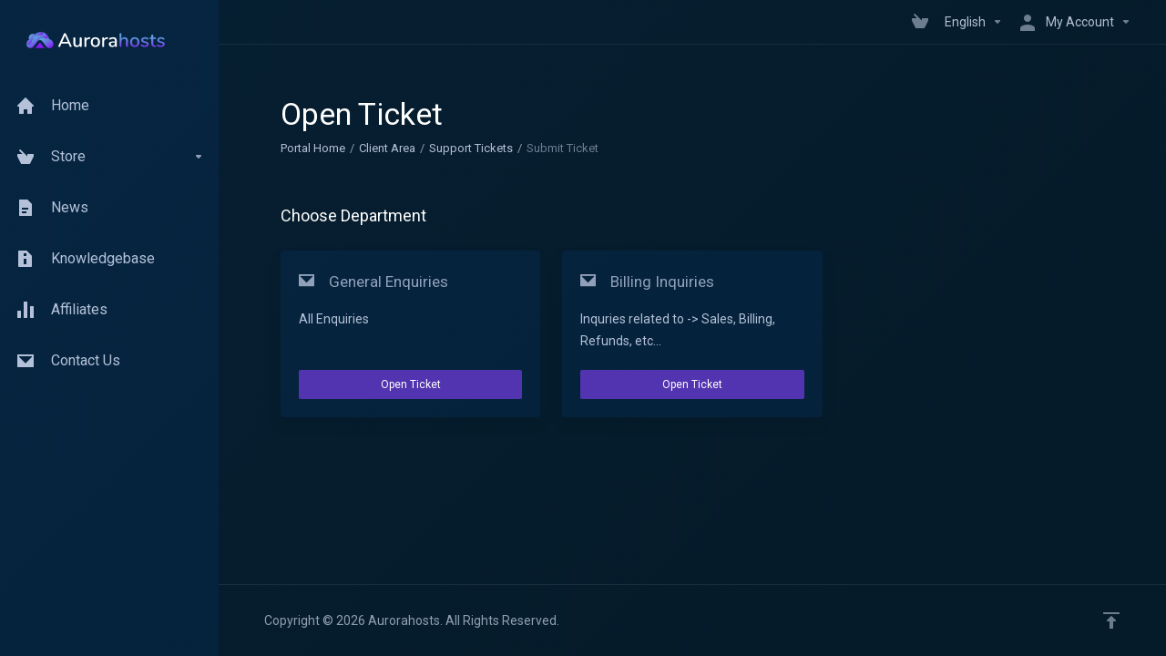

--- FILE ---
content_type: text/html; charset=utf-8
request_url: https://billing.aurorahosts.com/submitticket.php
body_size: 6109
content:
    <!DOCTYPE html>
    <html lang="en" >
    <head>
        <meta charset="utf-8" />
        <meta http-equiv="X-UA-Compatible" content="IE=edge">
        <meta name="viewport" content="width=device-width, initial-scale=1.0, maximum-scale=1.0, user-scalable=0">
        <title>Submit Ticket - Aurorahosts</title>
                
            <link rel="shortcut icon" href="/templates/lagom/assets/img/favicons/favicon.ico">
        <link rel="icon" sizes="16x16 32x32 64x64" href="/templates/lagom/assets/img/favicons/favicon.ico">
        <link rel="icon" type="image/png" sizes="196x196" href="/templates/lagom/assets/img/favicons/favicon-192.png">
        <link rel="icon" type="image/png" sizes="160x160" href="/templates/lagom/assets/img/favicons/favicon-160.png">
        <link rel="icon" type="image/png" sizes="96x96" href="/templates/lagom/assets/img/favicons/favicon-96.png">
        <link rel="icon" type="image/png" sizes="64x64" href="/templates/lagom/assets/img/favicons/favicon-64.png">
        <link rel="icon" type="image/png" sizes="32x32" href="/templates/lagom/assets/img/favicons/favicon-32.png">
        <link rel="icon" type="image/png" sizes="16x16" href="/templates/lagom/assets/img/favicons/favicon-16.png">
        <link rel="apple-touch-icon" href="/templates/lagom/assets/img/favicons/favicon-57.png">
        <link rel="apple-touch-icon" sizes="114x114" href="/templates/lagom/assets/img/favicons/favicon-114.png">
        <link rel="apple-touch-icon" sizes="72x72" href="/templates/lagom/assets/img/favicons/favicon-72.png">
        <link rel="apple-touch-icon" sizes="144x144" href="/templates/lagom/assets/img/favicons/favicon-144.png">
        <link rel="apple-touch-icon" sizes="60x60" href="/templates/lagom/assets/img/favicons/favicon-60.png">
        <link rel="apple-touch-icon" sizes="120x120" href="/templates/lagom/assets/img/favicons/favicon-120.png">
        <link rel="apple-touch-icon" sizes="76x76" href="/templates/lagom/assets/img/favicons/favicon-76.png">
        <link rel="apple-touch-icon" sizes="152x152" href="/templates/lagom/assets/img/favicons/favicon-152.png">
        <link rel="apple-touch-icon" sizes="180x180" href="/templates/lagom/assets/img/favicons/favicon-180.png">
        <meta name="msapplication-TileColor" content="#FFFFFF">
        <meta name="msapplication-TileImage" content="/templates/lagom/assets/img/favicons/favicon-144.png">
        <meta name="msapplication-config" content="/templates/lagom/assets/img/favicons/browserconfig.xml">
        
                                                            <link href="/templates/lagom/core/styles/Auroradark/assets/css/theme.css?v=1.6.0" rel="stylesheet" class="lagom-style">
                                                                                            <link href="/templates/lagom/core/styles/Auroradark/assets/css/futuristic-custom.css?v=1.6.0" rel="stylesheet" class="lagom-style">
                                                    
    
    <!-- HTML5 Shim and Respond.js IE8 support of HTML5 elements and media queries -->
    <!-- WARNING: Respond.js doesn't work if you view the page via file:// -->
    <!--[if lt IE 9]>
    <script src="https://oss.maxcdn.com/libs/html5shiv/3.7.0/html5shiv.js"></script>
    <script src="https://oss.maxcdn.com/libs/respond.js/1.4.2/respond.min.js"></script>
    <![endif]-->

    <script type="text/javascript">
        var csrfToken = 'aaec47db630d6f8962ca9028a6b75df039d89405',
            markdownGuide = 'Markdown Guide'
            locale = 'en',
            saved = 'saved',
            saving = 'autosaving',
            whmcsBaseUrl = "",
            requiredText = 'Required',
            recaptchaSiteKey = "";
    </script>

    <script src="/templates/lagom/assets/js/scripts.min.js?v=1.6.0"></script>
    <script src="/templates/lagom/assets/js/core.min.js?v=1.6.0"></script>

    
    
        <script async src="https://www.googletagmanager.com/gtag/js?id=G-85NSLZFFMP"></script>
<script>
  window.dataLayer = window.dataLayer || [];
  function gtag(){dataLayer.push(arguments);}
  gtag('js', new Date());
  gtag('config', 'G-85NSLZFFMP', {
  'cookie_domain': 'billing.aurorahosts.com'
});
</script>

    
<!-- Dynamic Template Compatibility -->
<!-- Please update your theme to include or have a comment on the following to negate dynamic inclusion -->
<link rel="stylesheet" type="text/css" href="/assets/css/fontawesome-all.min.css" />

</head>
    <body class="lagom   lagom-not-portal lagom-layout-left-wide page-supportticketsubmit-stepone" data-phone-cc-input="">
        
                    


    <div class="app-nav hidden-print">
        <section id="header">
            <div class="container">
                <button type="button" class="navbar-toggle">
                    <span class="icon-bar"></span>
                    <span class="icon-bar"></span>
                    <span class="icon-bar"></span>
                    <span class="icon-bar"></span>
                </button>
                                                               <a href="/index.php" class="logo"><img src="/templates/lagom/assets/img/logo/logo_big.svg" alt="Aurorahosts"/></a>
                                    
                <ul class="top-nav">
                                        <li>
                        <a href="/cart.php?a=view">
                            <i class="lm lm-basket"></i> 
                        </a>
                    </li>
                                                                    <li class="dropdown language" data-language-select>
        <a class="dropdown-toggle" data-toggle="dropdown" href="#">
            English
            <b class="ls ls-caret"></b>
        </a>
        <div class="dropdown-menu dropdown-language-search dropdown-menu-right" id="languageChooserContent" >
            <input type="hidden" data-language-select-value value="English">
            <input type="hidden" data-language-select-backlink value="/submitticket.php?">
            <input type="hidden" data-language-select-lang value="Select">
            <div class="dropdown-header input-group align-center">
                <i class="input-group-icon lm lm-search"></i>
                <input class="form-control" placeholder="Search..." type="text" data-language-select-search>
            </div>
            <div class="nav-divider"></div>
            <div class="dropdown-menu-items" data-language-select-list>
                            <div class="dropdown-menu-item " data-value="arabic" data-language="العربية">
                    <a href="/submitticket.php?language=arabic">
                        <span class="language-flag arabic"></span>
                        <span class="language-text">العربية</span>
                    </a>
                </div>
                            <div class="dropdown-menu-item " data-value="azerbaijani" data-language="Azerbaijani">
                    <a href="/submitticket.php?language=azerbaijani">
                        <span class="language-flag azerbaijani"></span>
                        <span class="language-text">Azerbaijani</span>
                    </a>
                </div>
                            <div class="dropdown-menu-item " data-value="catalan" data-language="Català">
                    <a href="/submitticket.php?language=catalan">
                        <span class="language-flag catalan"></span>
                        <span class="language-text">Català</span>
                    </a>
                </div>
                            <div class="dropdown-menu-item " data-value="chinese" data-language="中文">
                    <a href="/submitticket.php?language=chinese">
                        <span class="language-flag chinese"></span>
                        <span class="language-text">中文</span>
                    </a>
                </div>
                            <div class="dropdown-menu-item " data-value="croatian" data-language="Hrvatski">
                    <a href="/submitticket.php?language=croatian">
                        <span class="language-flag croatian"></span>
                        <span class="language-text">Hrvatski</span>
                    </a>
                </div>
                            <div class="dropdown-menu-item " data-value="czech" data-language="Čeština">
                    <a href="/submitticket.php?language=czech">
                        <span class="language-flag czech"></span>
                        <span class="language-text">Čeština</span>
                    </a>
                </div>
                            <div class="dropdown-menu-item " data-value="danish" data-language="Dansk">
                    <a href="/submitticket.php?language=danish">
                        <span class="language-flag danish"></span>
                        <span class="language-text">Dansk</span>
                    </a>
                </div>
                            <div class="dropdown-menu-item " data-value="dutch" data-language="Nederlands">
                    <a href="/submitticket.php?language=dutch">
                        <span class="language-flag dutch"></span>
                        <span class="language-text">Nederlands</span>
                    </a>
                </div>
                            <div class="dropdown-menu-item active" data-value="english" data-language="English">
                    <a href="/submitticket.php?language=english">
                        <span class="language-flag english"></span>
                        <span class="language-text">English</span>
                    </a>
                </div>
                            <div class="dropdown-menu-item " data-value="estonian" data-language="Estonian">
                    <a href="/submitticket.php?language=estonian">
                        <span class="language-flag estonian"></span>
                        <span class="language-text">Estonian</span>
                    </a>
                </div>
                            <div class="dropdown-menu-item " data-value="farsi" data-language="Persian">
                    <a href="/submitticket.php?language=farsi">
                        <span class="language-flag farsi"></span>
                        <span class="language-text">Persian</span>
                    </a>
                </div>
                            <div class="dropdown-menu-item " data-value="french" data-language="Français">
                    <a href="/submitticket.php?language=french">
                        <span class="language-flag french"></span>
                        <span class="language-text">Français</span>
                    </a>
                </div>
                            <div class="dropdown-menu-item " data-value="german" data-language="Deutsch">
                    <a href="/submitticket.php?language=german">
                        <span class="language-flag german"></span>
                        <span class="language-text">Deutsch</span>
                    </a>
                </div>
                            <div class="dropdown-menu-item " data-value="hebrew" data-language="עברית">
                    <a href="/submitticket.php?language=hebrew">
                        <span class="language-flag hebrew"></span>
                        <span class="language-text">עברית</span>
                    </a>
                </div>
                            <div class="dropdown-menu-item " data-value="hungarian" data-language="Magyar">
                    <a href="/submitticket.php?language=hungarian">
                        <span class="language-flag hungarian"></span>
                        <span class="language-text">Magyar</span>
                    </a>
                </div>
                            <div class="dropdown-menu-item " data-value="italian" data-language="Italiano">
                    <a href="/submitticket.php?language=italian">
                        <span class="language-flag italian"></span>
                        <span class="language-text">Italiano</span>
                    </a>
                </div>
                            <div class="dropdown-menu-item " data-value="macedonian" data-language="Macedonian">
                    <a href="/submitticket.php?language=macedonian">
                        <span class="language-flag macedonian"></span>
                        <span class="language-text">Macedonian</span>
                    </a>
                </div>
                            <div class="dropdown-menu-item " data-value="norwegian" data-language="Norwegian">
                    <a href="/submitticket.php?language=norwegian">
                        <span class="language-flag norwegian"></span>
                        <span class="language-text">Norwegian</span>
                    </a>
                </div>
                            <div class="dropdown-menu-item " data-value="portuguese-br" data-language="Português">
                    <a href="/submitticket.php?language=portuguese-br">
                        <span class="language-flag portuguese-br"></span>
                        <span class="language-text">Português</span>
                    </a>
                </div>
                            <div class="dropdown-menu-item " data-value="portuguese-pt" data-language="Português">
                    <a href="/submitticket.php?language=portuguese-pt">
                        <span class="language-flag portuguese-pt"></span>
                        <span class="language-text">Português</span>
                    </a>
                </div>
                            <div class="dropdown-menu-item " data-value="romanian" data-language="Română">
                    <a href="/submitticket.php?language=romanian">
                        <span class="language-flag romanian"></span>
                        <span class="language-text">Română</span>
                    </a>
                </div>
                            <div class="dropdown-menu-item " data-value="russian" data-language="Русский">
                    <a href="/submitticket.php?language=russian">
                        <span class="language-flag russian"></span>
                        <span class="language-text">Русский</span>
                    </a>
                </div>
                            <div class="dropdown-menu-item " data-value="spanish" data-language="Español">
                    <a href="/submitticket.php?language=spanish">
                        <span class="language-flag spanish"></span>
                        <span class="language-text">Español</span>
                    </a>
                </div>
                            <div class="dropdown-menu-item " data-value="swedish" data-language="Svenska">
                    <a href="/submitticket.php?language=swedish">
                        <span class="language-flag swedish"></span>
                        <span class="language-text">Svenska</span>
                    </a>
                </div>
                            <div class="dropdown-menu-item " data-value="turkish" data-language="Türkçe">
                    <a href="/submitticket.php?language=turkish">
                        <span class="language-flag turkish"></span>
                        <span class="language-text">Türkçe</span>
                    </a>
                </div>
                            <div class="dropdown-menu-item " data-value="ukranian" data-language="Українська">
                    <a href="/submitticket.php?language=ukranian">
                        <span class="language-flag ukranian"></span>
                        <span class="language-text">Українська</span>
                    </a>
                </div>
                        </div>
            <div class="dropdown-menu-item dropdown-menu-no-data">
                <span class="text-info text-large">
                    No Records Found
                </span>
            </div>                  
        </div>                 
    </li>
                                            
            <li menuItemName="Account" class="dropdown account " id="Secondary_Navbar-Account">
            <a class="dropdown-toggle" data-toggle="dropdown" href="#">
                                                            <i class="fas fa-ticket lm lm-user"></i>
                                                                                                <span class="item-text">My Account</span>
                                                                    
                <b class="ls ls-caret"></b>               
            </a>
                            <ul class="dropdown-menu dropdown-menu-right" >
                                                                                    <li menuItemName="Login" 
                            class=" " 
                            id="Secondary_Navbar-Account-Login">
                            <a href="/clientarea.php">
                                                                <div class="dropdown-menu-item-name">Login</div>
                                                                                            </a>
                        </li>
                                            <li menuItemName="Register" 
                            class=" " 
                            id="Secondary_Navbar-Account-Register">
                            <a href="/register.php">
                                                                <div class="dropdown-menu-item-name">Register</div>
                                                                                            </a>
                        </li>
                                            <li menuItemName="Divider" 
                            class="nav-divider " 
                            id="Secondary_Navbar-Account-Divider">
                            <a href="">
                                                                <div class="dropdown-menu-item-name">-----</div>
                                                                                            </a>
                        </li>
                                            <li menuItemName="Forgot Password?" 
                            class=" " 
                            id="Secondary_Navbar-Account-Forgot_Password?">
                            <a href="/index.php/password/reset">
                                                                <div class="dropdown-menu-item-name">Forgot Password?</div>
                                                                                            </a>
                        </li>
                                    </ul>
                    </li>
                    </ul>
            </div>
        </section>
            <section id="main-menu">
        <nav id="nav" class="navbar navbar-default navbar-main " role="navigation" data-main-menu>
            <div class="container">
                <!-- Brand and toggle get grouped for better mobile display -->
                <div class="navbar-header">
                    Menu
                </div>
                <!-- Collect the nav links, forms, and other content for toggling -->
                <div class="navbar-collapse" id="primary-nav">
                    <ul class="nav navbar-nav" data-nav>
                            
            <li menuItemName="Home" class="  home-item " id="Primary_Navbar-Home">
            <a href="/index.php">
                                    <i class="fas fa-ticket lm lm-home"></i>
                                                    <span>Home</span>
                                                
                               
            </a>
                    </li>
            <li menuItemName="Store" class="dropdown  " id="Primary_Navbar-Store">
            <a class="dropdown-toggle"  href="#">
                                    <i class="fas fa-ticket lm lm-basket"></i>
                                                    <span>Store</span>
                                                
                <b class="ls ls-caret"></b>               
            </a>
                            <ul class="dropdown-menu " >
                                            <li class="dropdown-header">Store</li>
                                                                                    <li menuItemName="Browse Products Services" 
                            class=" " 
                            id="Primary_Navbar-Store-Browse_Products_Services">
                            <a href="/index.php/store">
                                                                <div class="dropdown-menu-item-name">Browse All</div>
                                                                                            </a>
                        </li>
                                            <li menuItemName="Shop Divider 1" 
                            class="nav-divider " 
                            id="Primary_Navbar-Store-Shop_Divider_1">
                            <a href="">
                                                                <div class="dropdown-menu-item-name">-----</div>
                                                                                            </a>
                        </li>
                                            <li menuItemName="Budget VPS - Tampa (TPA)" 
                            class=" " 
                            id="Primary_Navbar-Store-Budget_VPS_-_Tampa_(TPA)">
                            <a href="/index.php/store/budget-vps">
                                                                <div class="dropdown-menu-item-name">Budget VPS - Tampa (TPA)</div>
                                                                                            </a>
                        </li>
                                            <li menuItemName="Budget VPS - Ashburn (IAD)" 
                            class=" " 
                            id="Primary_Navbar-Store-Budget_VPS_-_Ashburn_(IAD)">
                            <a href="/index.php/store/budget-vps-ashburn-iad">
                                                                <div class="dropdown-menu-item-name">Budget VPS - Ashburn (IAD)</div>
                                                                                            </a>
                        </li>
                                            <li menuItemName="Standard VPS - Ashburn (IAD)" 
                            class=" " 
                            id="Primary_Navbar-Store-Standard_VPS_-_Ashburn_(IAD)">
                            <a href="/index.php/store/standard-vps">
                                                                <div class="dropdown-menu-item-name">Standard VPS - Ashburn (IAD)</div>
                                                                                            </a>
                        </li>
                                            <li menuItemName="Standard VPS - Chicago (ORD)" 
                            class=" " 
                            id="Primary_Navbar-Store-Standard_VPS_-_Chicago_(ORD)">
                            <a href="/index.php/store/standard-vps-chicago">
                                                                <div class="dropdown-menu-item-name">Standard VPS - Chicago (ORD)</div>
                                                                                            </a>
                        </li>
                                            <li menuItemName="Standard VPS - Coventry (CVT)" 
                            class=" " 
                            id="Primary_Navbar-Store-Standard_VPS_-_Coventry_(CVT)">
                            <a href="/index.php/store/standard-vps-coventry">
                                                                <div class="dropdown-menu-item-name">Standard VPS - Coventry (CVT)</div>
                                                                                            </a>
                        </li>
                                            <li menuItemName="Premium (Dedicated) - Ashburn - 9950X" 
                            class=" " 
                            id="Primary_Navbar-Store-Premium_(Dedicated)_-_Ashburn_-_9950X">
                            <a href="/index.php/store/premium-dedicated-ashburn-9950x">
                                                                <div class="dropdown-menu-item-name">Premium (Dedicated) - Ashburn - 9950X</div>
                                                                                            </a>
                        </li>
                                            <li menuItemName="Premium (Dedicated) - Ashburn - 7950X" 
                            class=" " 
                            id="Primary_Navbar-Store-Premium_(Dedicated)_-_Ashburn_-_7950X">
                            <a href="/index.php/store/vds">
                                                                <div class="dropdown-menu-item-name">Premium (Dedicated) - Ashburn - 7950X</div>
                                                                                            </a>
                        </li>
                                            <li menuItemName="Premium (Dedicated) - Ashburn - 5900/5950X" 
                            class=" " 
                            id="Primary_Navbar-Store-Premium_(Dedicated)_-_Ashburn_-_5900_5950X">
                            <a href="/index.php/store/premium-dedicated-ashburn-5900-5950x">
                                                                <div class="dropdown-menu-item-name">Premium (Dedicated) - Ashburn - 5900/5950X</div>
                                                                                            </a>
                        </li>
                                            <li menuItemName="Premium (Dedicated) - Chicago" 
                            class=" " 
                            id="Primary_Navbar-Store-Premium_(Dedicated)_-_Chicago">
                            <a href="/index.php/store/premium-dedicated-chicago">
                                                                <div class="dropdown-menu-item-name">Premium (Dedicated) - Chicago</div>
                                                                                            </a>
                        </li>
                                            <li menuItemName="Premium (Dedicated) - Chicago 9950X" 
                            class=" " 
                            id="Primary_Navbar-Store-Premium_(Dedicated)_-_Chicago_9950X">
                            <a href="/index.php/store/chicago-9950x">
                                                                <div class="dropdown-menu-item-name">Premium (Dedicated) - Chicago 9950X</div>
                                                                                            </a>
                        </li>
                                            <li menuItemName="Premium (Dedicated) - Coventry " 
                            class=" " 
                            id="Primary_Navbar-Store-Premium_(Dedicated)_-_Coventry_">
                            <a href="/index.php/store/premium-dedicated-conventry">
                                                                <div class="dropdown-menu-item-name">Premium (Dedicated) - Coventry </div>
                                                                                            </a>
                        </li>
                                            <li menuItemName="GTA-V" 
                            class=" " 
                            id="Primary_Navbar-Store-GTA-V">
                            <a href="/index.php/store/fivem">
                                                                <div class="dropdown-menu-item-name">GTA-V</div>
                                                                                            </a>
                        </li>
                                    </ul>
                    </li>
            <li menuItemName="Announcements" class="  " id="Primary_Navbar-Announcements">
            <a href="/index.php/announcements">
                                    <i class="fas fa-ticket lm lm-document"></i>
                                                    <span>News</span>
                                                
                               
            </a>
                    </li>
            <li menuItemName="Knowledgebase" class="  " id="Primary_Navbar-Knowledgebase">
            <a href="/index.php/knowledgebase">
                                    <i class="fas fa-ticket ls ls-document-info"></i>
                                                    <span>Knowledgebase</span>
                                                
                               
            </a>
                    </li>
            <li menuItemName="Affiliates" class="  " id="Primary_Navbar-Affiliates">
            <a href="/affiliates.php">
                                    <i class="fas fa-ticket lm lm-bar-graph"></i>
                                                    <span>Affiliates</span>
                                                
                               
            </a>
                    </li>
            <li menuItemName="Contact Us" class="  " id="Primary_Navbar-Contact_Us">
            <a href="/contact.php">
                                    <i class="fas fa-ticket lm lm-envelope"></i>
                                                    <span>Contact Us</span>
                                                
                               
            </a>
                    </li>
                        </ul>
                    <div class="navbar-nav navbar-right">
                                                                                <a href="/register.php" class="btn btn-default btn-outline">Register</a>                            <a href="/login.php" class="btn btn-primary">Login</a>
                                            </div>
                                            <ul class="nav navbar-nav language-nav">
                            <li class="dropdown language">
                                <a class="dropdown-toggle" data-toggle="dropdown" href="#">
                                    <span class="item-text">English</span>
                                    <i class="ls ls-caret"></i>
                                </a>
                                <ul class="dropdown-menu dropdown-menu-right" id="languageChooserContent">
                                                                            <li class="">
                                            <a href="/submitticket.php?language=arabic">العربية</a>
                                        </li>
                                                                            <li class="">
                                            <a href="/submitticket.php?language=azerbaijani">Azerbaijani</a>
                                        </li>
                                                                            <li class="">
                                            <a href="/submitticket.php?language=catalan">Català</a>
                                        </li>
                                                                            <li class="">
                                            <a href="/submitticket.php?language=chinese">中文</a>
                                        </li>
                                                                            <li class="">
                                            <a href="/submitticket.php?language=croatian">Hrvatski</a>
                                        </li>
                                                                            <li class="">
                                            <a href="/submitticket.php?language=czech">Čeština</a>
                                        </li>
                                                                            <li class="">
                                            <a href="/submitticket.php?language=danish">Dansk</a>
                                        </li>
                                                                            <li class="">
                                            <a href="/submitticket.php?language=dutch">Nederlands</a>
                                        </li>
                                                                            <li class="active">
                                            <a href="/submitticket.php?language=english">English</a>
                                        </li>
                                                                            <li class="">
                                            <a href="/submitticket.php?language=estonian">Estonian</a>
                                        </li>
                                                                            <li class="">
                                            <a href="/submitticket.php?language=farsi">Persian</a>
                                        </li>
                                                                            <li class="">
                                            <a href="/submitticket.php?language=french">Français</a>
                                        </li>
                                                                            <li class="">
                                            <a href="/submitticket.php?language=german">Deutsch</a>
                                        </li>
                                                                            <li class="">
                                            <a href="/submitticket.php?language=hebrew">עברית</a>
                                        </li>
                                                                            <li class="">
                                            <a href="/submitticket.php?language=hungarian">Magyar</a>
                                        </li>
                                                                            <li class="">
                                            <a href="/submitticket.php?language=italian">Italiano</a>
                                        </li>
                                                                            <li class="">
                                            <a href="/submitticket.php?language=macedonian">Macedonian</a>
                                        </li>
                                                                            <li class="">
                                            <a href="/submitticket.php?language=norwegian">Norwegian</a>
                                        </li>
                                                                            <li class="">
                                            <a href="/submitticket.php?language=portuguese-br">Português</a>
                                        </li>
                                                                            <li class="">
                                            <a href="/submitticket.php?language=portuguese-pt">Português</a>
                                        </li>
                                                                            <li class="">
                                            <a href="/submitticket.php?language=romanian">Română</a>
                                        </li>
                                                                            <li class="">
                                            <a href="/submitticket.php?language=russian">Русский</a>
                                        </li>
                                                                            <li class="">
                                            <a href="/submitticket.php?language=spanish">Español</a>
                                        </li>
                                                                            <li class="">
                                            <a href="/submitticket.php?language=swedish">Svenska</a>
                                        </li>
                                                                            <li class="">
                                            <a href="/submitticket.php?language=turkish">Türkçe</a>
                                        </li>
                                                                            <li class="">
                                            <a href="/submitticket.php?language=ukranian">Українська</a>
                                        </li>
                                                                    </ul>
                            </li>
                        </ul>
                                    </div><!-- /.navbar-collapse -->
            </div>
        </nav>
    </section>
    </div>
    
<div class="app-main ">
        <div class="main-top">
        <div class="container">
            <ul class="top-nav">
                                <li>
                    <a href="/cart.php?a=view">
                        <i class="lm lm-basket"></i> 
                    </a>
                </li>
                                                        <li class="dropdown language" data-language-select>
        <a class="dropdown-toggle" data-toggle="dropdown" href="#">
            English
            <b class="ls ls-caret"></b>
        </a>
        <div class="dropdown-menu dropdown-language-search dropdown-menu-right" id="languageChooserContent" >
            <input type="hidden" data-language-select-value value="English">
            <input type="hidden" data-language-select-backlink value="/submitticket.php?">
            <input type="hidden" data-language-select-lang value="Select">
            <div class="dropdown-header input-group align-center">
                <i class="input-group-icon lm lm-search"></i>
                <input class="form-control" placeholder="Search..." type="text" data-language-select-search>
            </div>
            <div class="nav-divider"></div>
            <div class="dropdown-menu-items" data-language-select-list>
                            <div class="dropdown-menu-item " data-value="arabic" data-language="العربية">
                    <a href="/submitticket.php?language=arabic">
                        <span class="language-flag arabic"></span>
                        <span class="language-text">العربية</span>
                    </a>
                </div>
                            <div class="dropdown-menu-item " data-value="azerbaijani" data-language="Azerbaijani">
                    <a href="/submitticket.php?language=azerbaijani">
                        <span class="language-flag azerbaijani"></span>
                        <span class="language-text">Azerbaijani</span>
                    </a>
                </div>
                            <div class="dropdown-menu-item " data-value="catalan" data-language="Català">
                    <a href="/submitticket.php?language=catalan">
                        <span class="language-flag catalan"></span>
                        <span class="language-text">Català</span>
                    </a>
                </div>
                            <div class="dropdown-menu-item " data-value="chinese" data-language="中文">
                    <a href="/submitticket.php?language=chinese">
                        <span class="language-flag chinese"></span>
                        <span class="language-text">中文</span>
                    </a>
                </div>
                            <div class="dropdown-menu-item " data-value="croatian" data-language="Hrvatski">
                    <a href="/submitticket.php?language=croatian">
                        <span class="language-flag croatian"></span>
                        <span class="language-text">Hrvatski</span>
                    </a>
                </div>
                            <div class="dropdown-menu-item " data-value="czech" data-language="Čeština">
                    <a href="/submitticket.php?language=czech">
                        <span class="language-flag czech"></span>
                        <span class="language-text">Čeština</span>
                    </a>
                </div>
                            <div class="dropdown-menu-item " data-value="danish" data-language="Dansk">
                    <a href="/submitticket.php?language=danish">
                        <span class="language-flag danish"></span>
                        <span class="language-text">Dansk</span>
                    </a>
                </div>
                            <div class="dropdown-menu-item " data-value="dutch" data-language="Nederlands">
                    <a href="/submitticket.php?language=dutch">
                        <span class="language-flag dutch"></span>
                        <span class="language-text">Nederlands</span>
                    </a>
                </div>
                            <div class="dropdown-menu-item active" data-value="english" data-language="English">
                    <a href="/submitticket.php?language=english">
                        <span class="language-flag english"></span>
                        <span class="language-text">English</span>
                    </a>
                </div>
                            <div class="dropdown-menu-item " data-value="estonian" data-language="Estonian">
                    <a href="/submitticket.php?language=estonian">
                        <span class="language-flag estonian"></span>
                        <span class="language-text">Estonian</span>
                    </a>
                </div>
                            <div class="dropdown-menu-item " data-value="farsi" data-language="Persian">
                    <a href="/submitticket.php?language=farsi">
                        <span class="language-flag farsi"></span>
                        <span class="language-text">Persian</span>
                    </a>
                </div>
                            <div class="dropdown-menu-item " data-value="french" data-language="Français">
                    <a href="/submitticket.php?language=french">
                        <span class="language-flag french"></span>
                        <span class="language-text">Français</span>
                    </a>
                </div>
                            <div class="dropdown-menu-item " data-value="german" data-language="Deutsch">
                    <a href="/submitticket.php?language=german">
                        <span class="language-flag german"></span>
                        <span class="language-text">Deutsch</span>
                    </a>
                </div>
                            <div class="dropdown-menu-item " data-value="hebrew" data-language="עברית">
                    <a href="/submitticket.php?language=hebrew">
                        <span class="language-flag hebrew"></span>
                        <span class="language-text">עברית</span>
                    </a>
                </div>
                            <div class="dropdown-menu-item " data-value="hungarian" data-language="Magyar">
                    <a href="/submitticket.php?language=hungarian">
                        <span class="language-flag hungarian"></span>
                        <span class="language-text">Magyar</span>
                    </a>
                </div>
                            <div class="dropdown-menu-item " data-value="italian" data-language="Italiano">
                    <a href="/submitticket.php?language=italian">
                        <span class="language-flag italian"></span>
                        <span class="language-text">Italiano</span>
                    </a>
                </div>
                            <div class="dropdown-menu-item " data-value="macedonian" data-language="Macedonian">
                    <a href="/submitticket.php?language=macedonian">
                        <span class="language-flag macedonian"></span>
                        <span class="language-text">Macedonian</span>
                    </a>
                </div>
                            <div class="dropdown-menu-item " data-value="norwegian" data-language="Norwegian">
                    <a href="/submitticket.php?language=norwegian">
                        <span class="language-flag norwegian"></span>
                        <span class="language-text">Norwegian</span>
                    </a>
                </div>
                            <div class="dropdown-menu-item " data-value="portuguese-br" data-language="Português">
                    <a href="/submitticket.php?language=portuguese-br">
                        <span class="language-flag portuguese-br"></span>
                        <span class="language-text">Português</span>
                    </a>
                </div>
                            <div class="dropdown-menu-item " data-value="portuguese-pt" data-language="Português">
                    <a href="/submitticket.php?language=portuguese-pt">
                        <span class="language-flag portuguese-pt"></span>
                        <span class="language-text">Português</span>
                    </a>
                </div>
                            <div class="dropdown-menu-item " data-value="romanian" data-language="Română">
                    <a href="/submitticket.php?language=romanian">
                        <span class="language-flag romanian"></span>
                        <span class="language-text">Română</span>
                    </a>
                </div>
                            <div class="dropdown-menu-item " data-value="russian" data-language="Русский">
                    <a href="/submitticket.php?language=russian">
                        <span class="language-flag russian"></span>
                        <span class="language-text">Русский</span>
                    </a>
                </div>
                            <div class="dropdown-menu-item " data-value="spanish" data-language="Español">
                    <a href="/submitticket.php?language=spanish">
                        <span class="language-flag spanish"></span>
                        <span class="language-text">Español</span>
                    </a>
                </div>
                            <div class="dropdown-menu-item " data-value="swedish" data-language="Svenska">
                    <a href="/submitticket.php?language=swedish">
                        <span class="language-flag swedish"></span>
                        <span class="language-text">Svenska</span>
                    </a>
                </div>
                            <div class="dropdown-menu-item " data-value="turkish" data-language="Türkçe">
                    <a href="/submitticket.php?language=turkish">
                        <span class="language-flag turkish"></span>
                        <span class="language-text">Türkçe</span>
                    </a>
                </div>
                            <div class="dropdown-menu-item " data-value="ukranian" data-language="Українська">
                    <a href="/submitticket.php?language=ukranian">
                        <span class="language-flag ukranian"></span>
                        <span class="language-text">Українська</span>
                    </a>
                </div>
                        </div>
            <div class="dropdown-menu-item dropdown-menu-no-data">
                <span class="text-info text-large">
                    No Records Found
                </span>
            </div>                  
        </div>                 
    </li>
                                    
            <li menuItemName="Account" class="dropdown account " id="Secondary_Navbar-Account">
            <a class="dropdown-toggle" data-toggle="dropdown" href="#">
                                                            <i class="fas fa-ticket lm lm-user"></i>
                                                                                                <span class="item-text">My Account</span>
                                                                    
                <b class="ls ls-caret"></b>               
            </a>
                            <ul class="dropdown-menu dropdown-menu-right" >
                                                                                    <li menuItemName="Login" 
                            class=" " 
                            id="Secondary_Navbar-Account-Login">
                            <a href="/clientarea.php">
                                                                <div class="dropdown-menu-item-name">Login</div>
                                                                                            </a>
                        </li>
                                            <li menuItemName="Register" 
                            class=" " 
                            id="Secondary_Navbar-Account-Register">
                            <a href="/register.php">
                                                                <div class="dropdown-menu-item-name">Register</div>
                                                                                            </a>
                        </li>
                                            <li menuItemName="Divider" 
                            class="nav-divider " 
                            id="Secondary_Navbar-Account-Divider">
                            <a href="">
                                                                <div class="dropdown-menu-item-name">-----</div>
                                                                                            </a>
                        </li>
                                            <li menuItemName="Forgot Password?" 
                            class=" " 
                            id="Secondary_Navbar-Account-Forgot_Password?">
                            <a href="/index.php/password/reset">
                                                                <div class="dropdown-menu-item-name">Forgot Password?</div>
                                                                                            </a>
                        </li>
                                    </ul>
                    </li>
                </ul>
        </div>
    </div>
                        <div class="main-body ">
            <div class="container">
                <div class="main-grid main-grid-nosidebar">
                     
                        <div class="main-header col-md-12">
                            <div class="header-lined ">
                                                        <h1>
                Open Ticket 
            </h1>
                            <div class="d-flex space-between align-center">
                    
    <ol class="breadcrumb">
                    <li>
                <a href="index.php">                Portal Home
                </a>            </li>
                    <li>
                <a href="clientarea.php">                Client Area
                </a>            </li>
                    <li>
                <a href="supporttickets.php">                Support Tickets
                </a>            </li>
                    <li class="active">
                                Submit Ticket
                            </li>
            </ol>
                            </div>
                                        </div>
                        </div>
                        <div class="main-content col-xs-12">  
                                        
            

    <h3>Choose Department</h3>
    <div class="row row-eq-height ticket-departments-boxes">
                    <div class="col-sm-4">
                <a href="/submitticket.php?step=2&amp;deptid=1" class="panel panel-default panel-support">
                    <div class="panel-body">
                        <h4 class="title">General Enquiries</h4>
                                                    <p class="m-b-0">All Enquiries</p>
                                            </div>
                    <div class="panel-footer">
                            <button class="btn btn-info btn-sm btn-block">Open Ticket</button>

                                                                                             </div>
                </a>    
            </div>
                    <div class="col-sm-4">
                <a href="/submitticket.php?step=2&amp;deptid=2" class="panel panel-default panel-support">
                    <div class="panel-body">
                        <h4 class="title">Billing Inquiries</h4>
                                                    <p class="m-b-0">Inquries related to -&gt; Sales, Billing, Refunds, etc...</p>
                                            </div>
                    <div class="panel-footer">
                            <button class="btn btn-info btn-sm btn-block">Open Ticket</button>

                                                                                             </div>
                </a>    
            </div>
            </div>
    


                                                        </div>    
                        
                    <div class="clearfix"></div>
                </div>
            </div>
        </div>       
                                        <div class="main-footer hidden-print">
                    <div class="container"> 
                        <div class="footer-content">                       
                            <p>Copyright &copy; 2026 Aurorahosts. All Rights Reserved.</p> 
                                                            <ul class="footer-links">
                                        <li class="dropdown language" data-language-select>
        <a class="dropdown-toggle" data-toggle="dropdown" href="#">
            English
            <b class="ls ls-caret"></b>
        </a>
        <div class="dropdown-menu dropdown-language-search dropdown-menu-right" id="languageChooserContent" >
            <input type="hidden" data-language-select-value value="English">
            <input type="hidden" data-language-select-backlink value="/submitticket.php?">
            <input type="hidden" data-language-select-lang value="Select">
            <div class="dropdown-header input-group align-center">
                <i class="input-group-icon lm lm-search"></i>
                <input class="form-control" placeholder="Search..." type="text" data-language-select-search>
            </div>
            <div class="nav-divider"></div>
            <div class="dropdown-menu-items" data-language-select-list>
                            <div class="dropdown-menu-item " data-value="arabic" data-language="العربية">
                    <a href="/submitticket.php?language=arabic">
                        <span class="language-flag arabic"></span>
                        <span class="language-text">العربية</span>
                    </a>
                </div>
                            <div class="dropdown-menu-item " data-value="azerbaijani" data-language="Azerbaijani">
                    <a href="/submitticket.php?language=azerbaijani">
                        <span class="language-flag azerbaijani"></span>
                        <span class="language-text">Azerbaijani</span>
                    </a>
                </div>
                            <div class="dropdown-menu-item " data-value="catalan" data-language="Català">
                    <a href="/submitticket.php?language=catalan">
                        <span class="language-flag catalan"></span>
                        <span class="language-text">Català</span>
                    </a>
                </div>
                            <div class="dropdown-menu-item " data-value="chinese" data-language="中文">
                    <a href="/submitticket.php?language=chinese">
                        <span class="language-flag chinese"></span>
                        <span class="language-text">中文</span>
                    </a>
                </div>
                            <div class="dropdown-menu-item " data-value="croatian" data-language="Hrvatski">
                    <a href="/submitticket.php?language=croatian">
                        <span class="language-flag croatian"></span>
                        <span class="language-text">Hrvatski</span>
                    </a>
                </div>
                            <div class="dropdown-menu-item " data-value="czech" data-language="Čeština">
                    <a href="/submitticket.php?language=czech">
                        <span class="language-flag czech"></span>
                        <span class="language-text">Čeština</span>
                    </a>
                </div>
                            <div class="dropdown-menu-item " data-value="danish" data-language="Dansk">
                    <a href="/submitticket.php?language=danish">
                        <span class="language-flag danish"></span>
                        <span class="language-text">Dansk</span>
                    </a>
                </div>
                            <div class="dropdown-menu-item " data-value="dutch" data-language="Nederlands">
                    <a href="/submitticket.php?language=dutch">
                        <span class="language-flag dutch"></span>
                        <span class="language-text">Nederlands</span>
                    </a>
                </div>
                            <div class="dropdown-menu-item active" data-value="english" data-language="English">
                    <a href="/submitticket.php?language=english">
                        <span class="language-flag english"></span>
                        <span class="language-text">English</span>
                    </a>
                </div>
                            <div class="dropdown-menu-item " data-value="estonian" data-language="Estonian">
                    <a href="/submitticket.php?language=estonian">
                        <span class="language-flag estonian"></span>
                        <span class="language-text">Estonian</span>
                    </a>
                </div>
                            <div class="dropdown-menu-item " data-value="farsi" data-language="Persian">
                    <a href="/submitticket.php?language=farsi">
                        <span class="language-flag farsi"></span>
                        <span class="language-text">Persian</span>
                    </a>
                </div>
                            <div class="dropdown-menu-item " data-value="french" data-language="Français">
                    <a href="/submitticket.php?language=french">
                        <span class="language-flag french"></span>
                        <span class="language-text">Français</span>
                    </a>
                </div>
                            <div class="dropdown-menu-item " data-value="german" data-language="Deutsch">
                    <a href="/submitticket.php?language=german">
                        <span class="language-flag german"></span>
                        <span class="language-text">Deutsch</span>
                    </a>
                </div>
                            <div class="dropdown-menu-item " data-value="hebrew" data-language="עברית">
                    <a href="/submitticket.php?language=hebrew">
                        <span class="language-flag hebrew"></span>
                        <span class="language-text">עברית</span>
                    </a>
                </div>
                            <div class="dropdown-menu-item " data-value="hungarian" data-language="Magyar">
                    <a href="/submitticket.php?language=hungarian">
                        <span class="language-flag hungarian"></span>
                        <span class="language-text">Magyar</span>
                    </a>
                </div>
                            <div class="dropdown-menu-item " data-value="italian" data-language="Italiano">
                    <a href="/submitticket.php?language=italian">
                        <span class="language-flag italian"></span>
                        <span class="language-text">Italiano</span>
                    </a>
                </div>
                            <div class="dropdown-menu-item " data-value="macedonian" data-language="Macedonian">
                    <a href="/submitticket.php?language=macedonian">
                        <span class="language-flag macedonian"></span>
                        <span class="language-text">Macedonian</span>
                    </a>
                </div>
                            <div class="dropdown-menu-item " data-value="norwegian" data-language="Norwegian">
                    <a href="/submitticket.php?language=norwegian">
                        <span class="language-flag norwegian"></span>
                        <span class="language-text">Norwegian</span>
                    </a>
                </div>
                            <div class="dropdown-menu-item " data-value="portuguese-br" data-language="Português">
                    <a href="/submitticket.php?language=portuguese-br">
                        <span class="language-flag portuguese-br"></span>
                        <span class="language-text">Português</span>
                    </a>
                </div>
                            <div class="dropdown-menu-item " data-value="portuguese-pt" data-language="Português">
                    <a href="/submitticket.php?language=portuguese-pt">
                        <span class="language-flag portuguese-pt"></span>
                        <span class="language-text">Português</span>
                    </a>
                </div>
                            <div class="dropdown-menu-item " data-value="romanian" data-language="Română">
                    <a href="/submitticket.php?language=romanian">
                        <span class="language-flag romanian"></span>
                        <span class="language-text">Română</span>
                    </a>
                </div>
                            <div class="dropdown-menu-item " data-value="russian" data-language="Русский">
                    <a href="/submitticket.php?language=russian">
                        <span class="language-flag russian"></span>
                        <span class="language-text">Русский</span>
                    </a>
                </div>
                            <div class="dropdown-menu-item " data-value="spanish" data-language="Español">
                    <a href="/submitticket.php?language=spanish">
                        <span class="language-flag spanish"></span>
                        <span class="language-text">Español</span>
                    </a>
                </div>
                            <div class="dropdown-menu-item " data-value="swedish" data-language="Svenska">
                    <a href="/submitticket.php?language=swedish">
                        <span class="language-flag swedish"></span>
                        <span class="language-text">Svenska</span>
                    </a>
                </div>
                            <div class="dropdown-menu-item " data-value="turkish" data-language="Türkçe">
                    <a href="/submitticket.php?language=turkish">
                        <span class="language-flag turkish"></span>
                        <span class="language-text">Türkçe</span>
                    </a>
                </div>
                            <div class="dropdown-menu-item " data-value="ukranian" data-language="Українська">
                    <a href="/submitticket.php?language=ukranian">
                        <span class="language-flag ukranian"></span>
                        <span class="language-text">Українська</span>
                    </a>
                </div>
                        </div>
            <div class="dropdown-menu-item dropdown-menu-no-data">
                <span class="text-info text-large">
                    No Records Found
                </span>
            </div>                  
        </div>                 
    </li>
                 
                                </ul>
                                                    </div>
                        <div class="footer-actions">                           
                            <a href="#" class="back-to-top btn btn-sm btn-icon"><i class="lm lm-go-top"></i></a>
                        </div>
                    </div>
                </div>
                            
        <div id="fullpage-overlay" class="hidden">
            <div class="outer-wrapper">
                <div class="inner-wrapper">
                    <img src="/assets/img/overlay-spinner.svg">
                    <br>
                    <span class="msg"></span>
                </div>
            </div>
        </div>

        <div class="modal system-modal fade" id="modalAjax" tabindex="-1" role="dialog" aria-hidden="true" style="display: none">
            <div class="modal-dialog">
                <div class="modal-content">
                    <div class="modal-header">
                        <button type="button" class="close" data-dismiss="modal" aria-label="Close"><i class="lm lm-close"></i></button>
                        <h3 class="modal-title"></h3>
                    </div>
                    <div class="modal-body">
                        <div class="loader">
                             
    <div class="spinner ">
        <div class="rect1"></div>
        <div class="rect2"></div>
        <div class="rect3"></div>
        <div class="rect4"></div>
        <div class="rect5"></div>
    </div>
                             </div>
                    </div>
                    <div class="modal-footer">
                        <button type="button" class="btn btn-primary modal-submit">
                            Submit
                        </button>
                        <button type="button" class="btn btn-default" data-dismiss="modal">
                        Close
                        </button>
                    </div>
                </div>
            </div>
        </div>
        <form action="#" id="frmGeneratePassword" class="form-horizontal">
    <div class="modal fade" id="modalGeneratePassword" style="display: none">
        <div class="modal-dialog">
            <div class="modal-content">
                <div class="modal-header">
                    <button type="button" class="close" data-dismiss="modal" aria-label="Close"><i class="lm lm-close"></i></button>
                    <h3 class="modal-title">
                        Generate Password
                    </h3>
                </div>
                <div class="modal-body">
                    <div class="alert alert-danger hidden" id="generatePwLengthError">
                        Please enter a number between 8 and 64 for the password length
                    </div>
                    <div class="form-group">
                        <label for="generatePwLength" class="col-sm-4 control-label">Password Length</label>
                        <div class="col-sm-8">
                            <input type="number" min="8" max="64" value="12" step="1" class="form-control input-inline input-inline-100" id="inputGeneratePasswordLength">
                        </div>
                    </div>
                    <div class="form-group">
                        <label for="generatePwOutput" class="col-sm-4 control-label">Generated Password</label>
                        <div class="col-sm-8">
                            <input type="text" class="form-control" id="inputGeneratePasswordOutput">
                        </div>
                    </div>
                    <div class="row">
                        <div class="col-sm-8 col-sm-offset-4">
                            <button type="submit" class="btn btn-default btn-sm">
                                <i class="fa fa-plus fa-fw"></i>
                                Generate new password
                            </button>
                            <button type="button" class="btn btn-default btn-sm copy-to-clipboard" data-clipboard-target="#inputGeneratePasswordOutput">
                                <img src="/assets/img/clippy.svg" alt="Copy to clipboard" width="15">
                                Copy
                            </button>
                        </div>
                    </div>
                </div>
                <div class="modal-footer">
                    <button type="button" class="btn btn-default" data-dismiss="modal">
                        Close
                    </button>
                    <button type="button" class="btn btn-primary" id="btnGeneratePasswordInsert" data-clipboard-target="#inputGeneratePasswordOutput">
                        Copy to clipboard and Insert
                    </button>
                </div>
            </div>
        </div>
    </div>
</form>
    </div>
    <script type='text/javascript'>
        window.CRISP_READY_TRIGGER = function() {
    };</script>
    <script type='text/javascript'>CRISP_WEBSITE_ID = 'dbde1ce9-088c-4eea-90f0-9452620c0e5d';(function(){d=document;s=d.createElement('script');s.src='https://client.crisp.chat/l.js';s.async=1;d.getElementsByTagName('head')[0].appendChild(s);})();</script>
    

    <div class="overlay"></div>
    <script src="/templates/lagom/assets/js/vendor.js?v=1.6.0"></script>
    <script src="/templates/lagom/assets/js/lagom-app.js?v=1.6.0"></script>
    <script src="/templates/lagom/assets/js/whmcs-custom.min.js?v=1.6.0"></script>
<script defer src="https://static.cloudflareinsights.com/beacon.min.js/vcd15cbe7772f49c399c6a5babf22c1241717689176015" integrity="sha512-ZpsOmlRQV6y907TI0dKBHq9Md29nnaEIPlkf84rnaERnq6zvWvPUqr2ft8M1aS28oN72PdrCzSjY4U6VaAw1EQ==" data-cf-beacon='{"version":"2024.11.0","token":"d4223c8542cf41108436074e4347f92a","server_timing":{"name":{"cfCacheStatus":true,"cfEdge":true,"cfExtPri":true,"cfL4":true,"cfOrigin":true,"cfSpeedBrain":true},"location_startswith":null}}' crossorigin="anonymous"></script>
</body>
</html>


--- FILE ---
content_type: text/css
request_url: https://billing.aurorahosts.com/templates/lagom/core/styles/Auroradark/assets/css/theme.css?v=1.6.0
body_size: 103264
content:
@import url("https://fonts.googleapis.com/css?family=Roboto:100, 300, 400, 500, 700, 900&subset=latin-ext");@font-face{font-family:lagom-medium-icons;src:url("../fonts/lagom-medium-icons.eot?v5wga3");src:url("../fonts/lagom-medium-icons.eot?v5wga3#iefix") format("embedded-opentype"), url("../fonts/lagom-medium-icons.woff?v5wga3") format("woff"), url("../fonts/lagom-medium-icons.ttf?v5wga3") format("truetype"), url("../fonts/lagom-medium-icons.svg?v5wga3#lagom-medium-icons") format("svg");font-weight:400;font-style:normal}#lagom-one-step-order .lm,.lagom .lm,.mg-wrapper .lm{font-family:lagom-medium-icons !important;speak:none;font-style:normal;font-weight:400;font-variant:normal;text-transform:none;line-height:1;-webkit-font-smoothing:antialiased;-moz-osx-font-smoothing:grayscale;font-size:18px}#lagom-one-step-order .lm-bank-note:before,.lagom .lm-bank-note:before,.mg-wrapper .lm-bank-note:before{content:"\e914"}#lagom-one-step-order .lm-align-center:before,.lagom .lm-align-center:before,.mg-wrapper .lm-align-center:before{content:"\e915"}#lagom-one-step-order .lm-align-left:before,.lagom .lm-align-left:before,.mg-wrapper .lm-align-left:before{content:"\e916"}#lagom-one-step-order .lm-align-right:before,.lagom .lm-align-right:before,.mg-wrapper .lm-align-right:before{content:"\e917"}#lagom-one-step-order .lm-apps:before,.lagom .lm-apps:before,.mg-wrapper .lm-apps:before{content:"\e918"}#lagom-one-step-order .lm-apps-fat:before,.lagom .lm-apps-fat:before,.mg-wrapper .lm-apps-fat:before{content:"\e919"}#lagom-one-step-order .lm-arrow-fat-left:before,.lagom .lm-arrow-fat-left:before,.mg-wrapper .lm-arrow-fat-left:before{content:"\e91a"}#lagom-one-step-order .lm-arrow-fat-right:before,.lagom .lm-arrow-fat-right:before,.mg-wrapper .lm-arrow-fat-right:before{content:"\e91b"}#lagom-one-step-order .lm-arrow-medium-down:before,.lagom .lm-arrow-medium-down:before,.mg-wrapper .lm-arrow-medium-down:before{content:"\e91c"}#lagom-one-step-order .lm-arrow-medium-left:before,.lagom .lm-arrow-medium-left:before,.mg-wrapper .lm-arrow-medium-left:before{content:"\e91d"}#lagom-one-step-order .lm-arrow-medium-right:before,.lagom .lm-arrow-medium-right:before,.mg-wrapper .lm-arrow-medium-right:before{content:"\e91e"}#lagom-one-step-order .lm-arrow-medium-up:before,.lagom .lm-arrow-medium-up:before,.mg-wrapper .lm-arrow-medium-up:before{content:"\e91f"}#lagom-one-step-order .lm-arrow-thin-down:before,.lagom .lm-arrow-thin-down:before,.mg-wrapper .lm-arrow-thin-down:before{content:"\e920"}#lagom-one-step-order .lm-arrow-thin-left:before,.lagom .lm-arrow-thin-left:before,.mg-wrapper .lm-arrow-thin-left:before{content:"\e921"}#lagom-one-step-order .lm-arrow-thin-right:before,.lagom .lm-arrow-thin-right:before,.mg-wrapper .lm-arrow-thin-right:before{content:"\e922"}#lagom-one-step-order .lm-arrow-thin-up:before,.lagom .lm-arrow-thin-up:before,.mg-wrapper .lm-arrow-thin-up:before{content:"\e923"}#lagom-one-step-order .lm-backup:before,.lagom .lm-backup:before,.mg-wrapper .lm-backup:before{content:"\e924"}#lagom-one-step-order .lm-bag:before,.lagom .lm-bag:before,.mg-wrapper .lm-bag:before{content:"\e925"}#lagom-one-step-order .lm-barcode:before,.lagom .lm-barcode:before,.mg-wrapper .lm-barcode:before{content:"\e926"}#lagom-one-step-order .lm-book:before,.lagom .lm-book:before,.mg-wrapper .lm-book:before{content:"\e927"}#lagom-one-step-order .lm-bookmark:before,.lagom .lm-bookmark:before,.mg-wrapper .lm-bookmark:before{content:"\e928"}#lagom-one-step-order .lm-book-w-bookmark:before,.lagom .lm-book-w-bookmark:before,.mg-wrapper .lm-book-w-bookmark:before{content:"\e929"}#lagom-one-step-order .lm-box:before,.lagom .lm-box:before,.mg-wrapper .lm-box:before{content:"\e92a"}#lagom-one-step-order .lm-briefcase:before,.lagom .lm-briefcase:before,.mg-wrapper .lm-briefcase:before{content:"\e92b"}#lagom-one-step-order .lm-burger-menu:before,.lagom .lm-burger-menu:before,.mg-wrapper .lm-burger-menu:before{content:"\e92c"}#lagom-one-step-order .lm-calendar:before,.lagom .lm-calendar:before,.mg-wrapper .lm-calendar:before{content:"\e92d"}#lagom-one-step-order .lm-chat-cloud:before,.lagom .lm-chat-cloud:before,.mg-wrapper .lm-chat-cloud:before{content:"\e92e"}#lagom-one-step-order .lm-chat-cloud-info:before,.lagom .lm-chat-cloud-info:before,.mg-wrapper .lm-chat-cloud-info:before{content:"\e92f"}#lagom-one-step-order .lm-chat-clouds:before,.lagom .lm-chat-clouds:before,.mg-wrapper .lm-chat-clouds:before{content:"\e930"}#lagom-one-step-order .lm-clock:before,.lagom .lm-clock:before,.mg-wrapper .lm-clock:before{content:"\e931"}#lagom-one-step-order .lm-cloud:before,.lagom .lm-cloud:before,.mg-wrapper .lm-cloud:before{content:"\e932"}#lagom-one-step-order .lm-compact:before,.lagom .lm-compact:before,.mg-wrapper .lm-compact:before{content:"\e933"}#lagom-one-step-order .lm-crown:before,.lagom .lm-crown:before,.mg-wrapper .lm-crown:before{content:"\e934"}#lagom-one-step-order .lm-cup:before,.lagom .lm-cup:before,.mg-wrapper .lm-cup:before{content:"\e935"}#lagom-one-step-order .lm-dashboard:before,.lagom .lm-dashboard:before,.mg-wrapper .lm-dashboard:before{content:"\e936"}#lagom-one-step-order .lm-database:before,.lagom .lm-database:before,.mg-wrapper .lm-database:before{content:"\e937"}#lagom-one-step-order .lm-denial:before,.lagom .lm-denial:before,.mg-wrapper .lm-denial:before{content:"\e938"}#lagom-one-step-order .lm-denied:before,.lagom .lm-denied:before,.mg-wrapper .lm-denied:before{content:"\e939"}#lagom-one-step-order .lm-direction-sign:before,.lagom .lm-direction-sign:before,.mg-wrapper .lm-direction-sign:before{content:"\e93a"}#lagom-one-step-order .lm-file:before,.lagom .lm-file:before,.mg-wrapper .lm-file:before{content:"\e93b"}#lagom-one-step-order .lm-down:before,.lagom .lm-down:before,.mg-wrapper .lm-down:before{content:"\e93c"}#lagom-one-step-order .lm-download:before,.lagom .lm-download:before,.mg-wrapper .lm-download:before{content:"\e93d"}#lagom-one-step-order .lm-edit:before,.lagom .lm-edit:before,.mg-wrapper .lm-edit:before{content:"\e93e"}#lagom-one-step-order .lm-extend:before,.lagom .lm-extend:before,.mg-wrapper .lm-extend:before{content:"\e93f"}#lagom-one-step-order .lm-factory:before,.lagom .lm-factory:before,.mg-wrapper .lm-factory:before{content:"\e940"}#lagom-one-step-order .lm-feather:before,.lagom .lm-feather:before,.mg-wrapper .lm-feather:before{content:"\e941"}#lagom-one-step-order .lm-fire:before,.lagom .lm-fire:before,.mg-wrapper .lm-fire:before{content:"\e942"}#lagom-one-step-order .lm-flag:before,.lagom .lm-flag:before,.mg-wrapper .lm-flag:before{content:"\e943"}#lagom-one-step-order .lm-folder-plus:before,.lagom .lm-folder-plus:before,.mg-wrapper .lm-folder-plus:before{content:"\e944"}#lagom-one-step-order .lm-folders:before,.lagom .lm-folders:before,.mg-wrapper .lm-folders:before{content:"\e945"}#lagom-one-step-order .lm-funnel:before,.lagom .lm-funnel:before,.mg-wrapper .lm-funnel:before{content:"\e946"}#lagom-one-step-order .lm-gift:before,.lagom .lm-gift:before,.mg-wrapper .lm-gift:before{content:"\e947"}#lagom-one-step-order .lm-globe-alt:before,.lagom .lm-globe-alt:before,.mg-wrapper .lm-globe-alt:before{content:"\e948"}#lagom-one-step-order .lm-heart:before,.lagom .lm-heart:before,.mg-wrapper .lm-heart:before{content:"\e949"}#lagom-one-step-order .lm-image:before,.lagom .lm-image:before,.mg-wrapper .lm-image:before{content:"\e94a"}#lagom-one-step-order .lm-inbox:before,.lagom .lm-inbox:before,.mg-wrapper .lm-inbox:before{content:"\e94b"}#lagom-one-step-order .lm-info:before,.lagom .lm-info:before,.mg-wrapper .lm-info:before{content:"\e94c"}#lagom-one-step-order .lm-label-left:before,.lagom .lm-label-left:before,.mg-wrapper .lm-label-left:before{content:"\e94d"}#lagom-one-step-order .lm-label-right:before,.lagom .lm-label-right:before,.mg-wrapper .lm-label-right:before{content:"\e94e"}#lagom-one-step-order .lm-layout:before,.lagom .lm-layout:before,.mg-wrapper .lm-layout:before{content:"\e94f"}#lagom-one-step-order .lm-left:before,.lagom .lm-left:before,.mg-wrapper .lm-left:before{content:"\e950"}#lagom-one-step-order .lm-lightning:before,.lagom .lm-lightning:before,.mg-wrapper .lm-lightning:before{content:"\e951"}#lagom-one-step-order .lm-line-graph:before,.lagom .lm-line-graph:before,.mg-wrapper .lm-line-graph:before{content:"\e952"}#lagom-one-step-order .lm-location:before,.lagom .lm-location:before,.mg-wrapper .lm-location:before{content:"\e953"}#lagom-one-step-order .lm-med-kit:before,.lagom .lm-med-kit:before,.mg-wrapper .lm-med-kit:before{content:"\e954"}#lagom-one-step-order .lm-minus:before,.lagom .lm-minus:before,.mg-wrapper .lm-minus:before{content:"\e955"}#lagom-one-step-order .lm-minus-circle:before,.lagom .lm-minus-circle:before,.mg-wrapper .lm-minus-circle:before{content:"\e956"}#lagom-one-step-order .lm-more-vertical:before,.lagom .lm-more-vertical:before,.mg-wrapper .lm-more-vertical:before{content:"\e957"}#lagom-one-step-order .lm-padlock:before,.lagom .lm-padlock:before,.mg-wrapper .lm-padlock:before{content:"\e958"}#lagom-one-step-order .lm-pen:before,.lagom .lm-pen:before,.mg-wrapper .lm-pen:before{content:"\e959"}#lagom-one-step-order .lm-php-admin:before,.lagom .lm-php-admin:before,.mg-wrapper .lm-php-admin:before{content:"\e95a"}#lagom-one-step-order .lm-pie-graph:before,.lagom .lm-pie-graph:before,.mg-wrapper .lm-pie-graph:before{content:"\e95b"}#lagom-one-step-order .lm-pin:before,.lagom .lm-pin:before,.mg-wrapper .lm-pin:before{content:"\e95c"}#lagom-one-step-order .lm-play-board:before,.lagom .lm-play-board:before,.mg-wrapper .lm-play-board:before{content:"\e95d"}#lagom-one-step-order .lm-plus:before,.lagom .lm-plus:before,.mg-wrapper .lm-plus:before{content:"\e95e"}#lagom-one-step-order .lm-plus-folder:before,.lagom .lm-plus-folder:before,.mg-wrapper .lm-plus-folder:before{content:"\e95f"}#lagom-one-step-order .lm-power:before,.lagom .lm-power:before,.mg-wrapper .lm-power:before{content:"\e960"}#lagom-one-step-order .lm-printer:before,.lagom .lm-printer:before,.mg-wrapper .lm-printer:before{content:"\e961"}#lagom-one-step-order .lm-range:before,.lagom .lm-range:before,.mg-wrapper .lm-range:before{content:"\e962"}#lagom-one-step-order .lm-receipt:before,.lagom .lm-receipt:before,.mg-wrapper .lm-receipt:before{content:"\e963"}#lagom-one-step-order .lm-right:before,.lagom .lm-right:before,.mg-wrapper .lm-right:before{content:"\e964"}#lagom-one-step-order .lm-scanner:before,.lagom .lm-scanner:before,.mg-wrapper .lm-scanner:before{content:"\e965"}#lagom-one-step-order .lm-shield:before,.lagom .lm-shield:before,.mg-wrapper .lm-shield:before{content:"\e966"}#lagom-one-step-order .lm-shredder:before,.lagom .lm-shredder:before,.mg-wrapper .lm-shredder:before{content:"\e967"}#lagom-one-step-order .lm-spark:before,.lagom .lm-spark:before,.mg-wrapper .lm-spark:before{content:"\e968"}#lagom-one-step-order .lm-thumbs-down:before,.lagom .lm-thumbs-down:before,.mg-wrapper .lm-thumbs-down:before{content:"\e969"}#lagom-one-step-order .lm-thumbs-up:before,.lagom .lm-thumbs-up:before,.mg-wrapper .lm-thumbs-up:before{content:"\e96a"}#lagom-one-step-order .lm-tool:before,.lagom .lm-tool:before,.mg-wrapper .lm-tool:before{content:"\e96b"}#lagom-one-step-order .lm-trash:before,.lagom .lm-trash:before,.mg-wrapper .lm-trash:before{content:"\e96c"}#lagom-one-step-order .lm-up:before,.lagom .lm-up:before,.mg-wrapper .lm-up:before{content:"\e96d"}#lagom-one-step-order .lm-upload:before,.lagom .lm-upload:before,.mg-wrapper .lm-upload:before{content:"\e96e"}#lagom-one-step-order .lm-user-circle:before,.lagom .lm-user-circle:before,.mg-wrapper .lm-user-circle:before{content:"\e96f"}#lagom-one-step-order .lm-users:before,.lagom .lm-users:before,.mg-wrapper .lm-users:before{content:"\e970"}#lagom-one-step-order .lm-voice:before,.lagom .lm-voice:before,.mg-wrapper .lm-voice:before{content:"\e971"}#lagom-one-step-order .lm-wallet:before,.lagom .lm-wallet:before,.mg-wrapper .lm-wallet:before{content:"\e972"}#lagom-one-step-order .lm-warning:before,.lagom .lm-warning:before,.mg-wrapper .lm-warning:before{content:"\e973"}#lagom-one-step-order .lm-water-drop:before,.lagom .lm-water-drop:before,.mg-wrapper .lm-water-drop:before{content:"\e974"}#lagom-one-step-order .lm-zoom-in:before,.lagom .lm-zoom-in:before,.mg-wrapper .lm-zoom-in:before{content:"\e975"}#lagom-one-step-order .lm-zoom-out:before,.lagom .lm-zoom-out:before,.mg-wrapper .lm-zoom-out:before{content:"\e976"}#lagom-one-step-order .lm-bar-graph:before,.lagom .lm-bar-graph:before,.mg-wrapper .lm-bar-graph:before{content:"\e900"}#lagom-one-step-order .lm-basket:before,.lagom .lm-basket:before,.mg-wrapper .lm-basket:before{content:"\e901"}#lagom-one-step-order .lm-bell:before,.lagom .lm-bell:before,.mg-wrapper .lm-bell:before{content:"\e902"}#lagom-one-step-order .lm-check:before,.lagom .lm-check:before,.mg-wrapper .lm-check:before{content:"\e903"}#lagom-one-step-order .lm-close:before,.lagom .lm-close:before,.mg-wrapper .lm-close:before{content:"\e904"}#lagom-one-step-order .lm-document:before,.lagom .lm-document:before,.mg-wrapper .lm-document:before{content:"\e905"}#lagom-one-step-order .lm-envelope:before,.lagom .lm-envelope:before,.mg-wrapper .lm-envelope:before{content:"\e906"}#lagom-one-step-order .lm-folder:before,.lagom .lm-folder:before,.mg-wrapper .lm-folder:before{content:"\e907"}#lagom-one-step-order .lm-folder-open:before,.lagom .lm-folder-open:before,.mg-wrapper .lm-folder-open:before{content:"\e908"}#lagom-one-step-order .lm-go-top:before,.lagom .lm-go-top:before,.mg-wrapper .lm-go-top:before{content:"\e909"}#lagom-one-step-order .lm-home:before,.lagom .lm-home:before,.mg-wrapper .lm-home:before{content:"\e90a"}#lagom-one-step-order .lm-hosting:before,.lagom .lm-hosting:before,.mg-wrapper .lm-hosting:before{content:"\e90b"}#lagom-one-step-order .lm-info-text:before,.lagom .lm-info-text:before,.mg-wrapper .lm-info-text:before{content:"\e90c"}#lagom-one-step-order .lm-more:before,.lagom .lm-more:before,.mg-wrapper .lm-more:before{content:"\e90d"}#lagom-one-step-order .lm-mouse:before,.lagom .lm-mouse:before,.mg-wrapper .lm-mouse:before{content:"\e90e"}#lagom-one-step-order .lm-plus-circle:before,.lagom .lm-plus-circle:before,.mg-wrapper .lm-plus-circle:before{content:"\e90f"}#lagom-one-step-order .lm-search:before,.lagom .lm-search:before,.mg-wrapper .lm-search:before{content:"\e910"}#lagom-one-step-order .lm-tag:before,.lagom .lm-tag:before,.mg-wrapper .lm-tag:before{content:"\e911"}#lagom-one-step-order .lm-user:before,.lagom .lm-user:before,.mg-wrapper .lm-user:before{content:"\e912"}#lagom-one-step-order .lm-globe:before,.lagom .lm-globe:before,.mg-wrapper .lm-globe:before{content:"\e913"}@font-face{font-family:lagom-small-icons;src:url("../fonts/lagom-small-icons.eot?7yz00b");src:url("../fonts/lagom-small-icons.eot?7yz00b#iefix") format("embedded-opentype"), url("../fonts/lagom-small-icons.woff?7yz00b") format("woff"), url("../fonts/lagom-small-icons.ttf?7yz00b") format("truetype"), url("../fonts/lagom-small-icons.svg?7yz00b#lagom-small-icons") format("svg");font-weight:400;font-style:normal}#lagom-one-step-order .ls,.lagom .ls,.mg-wrapper .ls{font-family:lagom-small-icons !important;speak:none;font-style:normal;font-weight:400;font-variant:normal;text-transform:none;line-height:1;-webkit-font-smoothing:antialiased;-moz-osx-font-smoothing:grayscale;font-size:12px}#lagom-one-step-order .ls-award:before,.lagom .ls-award:before,.mg-wrapper .ls-award:before{content:"e94f"}#lagom-one-step-order .ls-align-center:before,.lagom .ls-align-center:before,.mg-wrapper .ls-align-center:before{content:"\e944"}#lagom-one-step-order .ls-align-left:before,.lagom .ls-align-left:before,.mg-wrapper .ls-align-left:before{content:"\e945"}#lagom-one-step-order .ls-align-right:before,.lagom .ls-align-right:before,.mg-wrapper .ls-align-right:before{content:"\e946"}#lagom-one-step-order .ls-apps:before,.lagom .ls-apps:before,.mg-wrapper .ls-apps:before{content:"\e947"}#lagom-one-step-order .ls-arrow-down-left-thin:before,.lagom .ls-arrow-down-left-thin:before,.mg-wrapper .ls-arrow-down-left-thin:before{content:"\e948"}#lagom-one-step-order .ls-arrow-down-right-thin:before,.lagom .ls-arrow-down-right-thin:before,.mg-wrapper .ls-arrow-down-right-thin:before{content:"\e949"}#lagom-one-step-order .ls-arrow-left-wall:before,.lagom .ls-arrow-left-wall:before,.mg-wrapper .ls-arrow-left-wall:before{content:"\e94a"}#lagom-one-step-order .ls-arrow-play:before,.lagom .ls-arrow-play:before,.mg-wrapper .ls-arrow-play:before{content:"\e94b"}#lagom-one-step-order .ls-arrow-right-down-thin:before,.lagom .ls-arrow-right-down-thin:before,.mg-wrapper .ls-arrow-right-down-thin:before{content:"\e94c"}#lagom-one-step-order .ls-arrow-right-up-thin:before,.lagom .ls-arrow-right-up-thin:before,.mg-wrapper .ls-arrow-right-up-thin:before{content:"\e94d"}#lagom-one-step-order .ls-arrow-right-wall:before,.lagom .ls-arrow-right-wall:before,.mg-wrapper .ls-arrow-right-wall:before{content:"\e94e"}#lagom-one-step-order .ls-book-bookmark:before,.lagom .ls-book-bookmark:before,.mg-wrapper .ls-book-bookmark:before{content:"\e966"}#lagom-one-step-order .ls-bullet-medium:before,.lagom .ls-bullet-medium:before,.mg-wrapper .ls-bullet-medium:before{content:"\e951"}#lagom-one-step-order .ls-chat-clouds:before,.lagom .ls-chat-clouds:before,.mg-wrapper .ls-chat-clouds:before{content:"\e952"}#lagom-one-step-order .ls-check-underline:before,.lagom .ls-check-underline:before,.mg-wrapper .ls-check-underline:before{content:"\e953"}#lagom-one-step-order .ls-copy:before,.lagom .ls-copy:before,.mg-wrapper .ls-copy:before{content:"\e954"}#lagom-one-step-order .ls-crown:before,.lagom .ls-crown:before,.mg-wrapper .ls-crown:before{content:"\e955"}#lagom-one-step-order .ls-document-info:before,.lagom .ls-document-info:before,.mg-wrapper .ls-document-info:before{content:"\e956"}#lagom-one-step-order .ls-down:before,.lagom .ls-down:before,.mg-wrapper .ls-down:before{content:"\e957"}#lagom-one-step-order .ls-folder-open:before,.lagom .ls-folder-open:before,.mg-wrapper .ls-folder-open:before{content:"\e958"}#lagom-one-step-order .ls-label-left:before,.lagom .ls-label-left:before,.mg-wrapper .ls-label-left:before{content:"\e959"}#lagom-one-step-order .ls-left:before,.lagom .ls-left:before,.mg-wrapper .ls-left:before{content:"\e95a"}#lagom-one-step-order .ls-more-vertical:before,.lagom .ls-more-vertical:before,.mg-wrapper .ls-more-vertical:before{content:"\e95b"}#lagom-one-step-order .ls-receipt:before,.lagom .ls-receipt:before,.mg-wrapper .ls-receipt:before{content:"\e95c"}#lagom-one-step-order .ls-right:before,.lagom .ls-right:before,.mg-wrapper .ls-right:before{content:"\e95d"}#lagom-one-step-order .ls-ticket:before,.lagom .ls-ticket:before,.mg-wrapper .ls-ticket:before{content:"\e95e"}#lagom-one-step-order .ls-up:before,.lagom .ls-up:before,.mg-wrapper .ls-up:before{content:"\e95f"}#lagom-one-step-order .ls-voice:before,.lagom .ls-voice:before,.mg-wrapper .ls-voice:before{content:"\e960"}#lagom-one-step-order .ls-water-drop:before,.lagom .ls-water-drop:before,.mg-wrapper .ls-water-drop:before{content:"\e961"}#lagom-one-step-order .ls-addon:before,.lagom .ls-addon:before,.mg-wrapper .ls-addon:before{content:"\e900"}#lagom-one-step-order .ls-arrow-down:before,.lagom .ls-arrow-down:before,.mg-wrapper .ls-arrow-down:before{content:"\e901"}#lagom-one-step-order .ls-caret:before,.lagom .ls-caret:before,.mg-wrapper .ls-caret:before{content:"\e902"}#lagom-one-step-order .ls-sign-out:before,.lagom .ls-sign-out:before,.mg-wrapper .ls-sign-out:before{content:"\e903"}#lagom-one-step-order .ls-reply:before,.lagom .ls-reply:before,.mg-wrapper .ls-reply:before{content:"\e904"}#lagom-one-step-order .ls-arrow-left:before,.lagom .ls-arrow-left:before,.mg-wrapper .ls-arrow-left:before{content:"\e905"}#lagom-one-step-order .ls-sign-in:before,.lagom .ls-sign-in:before,.mg-wrapper .ls-sign-in:before{content:"\e906"}#lagom-one-step-order .ls-share:before,.lagom .ls-share:before,.mg-wrapper .ls-share:before{content:"\e907"}#lagom-one-step-order .ls-arrow-right:before,.lagom .ls-arrow-right:before,.mg-wrapper .ls-arrow-right:before{content:"\e908"}#lagom-one-step-order .ls-arrow-up:before,.lagom .ls-arrow-up:before,.mg-wrapper .ls-arrow-up:before{content:"\e909"}#lagom-one-step-order .ls-bank-note:before,.lagom .ls-bank-note:before,.mg-wrapper .ls-bank-note:before{content:"\e90a"}#lagom-one-step-order .ls-basket:before,.lagom .ls-basket:before,.mg-wrapper .ls-basket:before{content:"\e90b"}#lagom-one-step-order .ls-box:before,.lagom .ls-box:before,.mg-wrapper .ls-box:before{content:"\e90c"}#lagom-one-step-order .ls-bullet-small:before,.lagom .ls-bullet-small:before,.mg-wrapper .ls-bullet-small:before{content:"\e90d"}#lagom-one-step-order .ls-bullet:before,.lagom .ls-bullet:before,.mg-wrapper .ls-bullet:before{content:"\e90e"}#lagom-one-step-order .ls-calendar:before,.lagom .ls-calendar:before,.mg-wrapper .ls-calendar:before{content:"\e90f"}#lagom-one-step-order .ls-chain:before,.lagom .ls-chain:before,.mg-wrapper .ls-chain:before{content:"\e910"}#lagom-one-step-order .ls-check:before,.lagom .ls-check:before,.mg-wrapper .ls-check:before{content:"\e911"}#lagom-one-step-order .ls-close:before,.lagom .ls-close:before,.mg-wrapper .ls-close:before{content:"\e912"}#lagom-one-step-order .ls-configure:before,.lagom .ls-configure:before,.mg-wrapper .ls-configure:before{content:"\e913"}#lagom-one-step-order .ls-credit-card:before,.lagom .ls-credit-card:before,.mg-wrapper .ls-credit-card:before{content:"\e914"}#lagom-one-step-order .ls-credit:before,.lagom .ls-credit:before,.mg-wrapper .ls-credit:before{content:"\e915"}#lagom-one-step-order .ls-dashboard:before,.lagom .ls-dashboard:before,.mg-wrapper .ls-dashboard:before{content:"\e916"}#lagom-one-step-order .ls-denial:before,.lagom .ls-denial:before,.mg-wrapper .ls-denial:before{content:"\e917"}#lagom-one-step-order .ls-dislike:before,.lagom .ls-dislike:before,.mg-wrapper .ls-dislike:before{content:"\e918"}#lagom-one-step-order .ls-dns:before,.lagom .ls-dns:before,.mg-wrapper .ls-dns:before{content:"\e919"}#lagom-one-step-order .ls-document:before,.lagom .ls-document:before,.mg-wrapper .ls-document:before{content:"\e91a"}#lagom-one-step-order .ls-download:before,.lagom .ls-download:before,.mg-wrapper .ls-download:before{content:"\e91b"}#lagom-one-step-order .ls-download-square:before,.lagom .ls-download-square:before,.mg-wrapper .ls-download-square:before{content:"\e91c"}#lagom-one-step-order .ls-edit:before,.lagom .ls-edit:before,.mg-wrapper .ls-edit:before{content:"\e91d"}#lagom-one-step-order .ls-envelope:before,.lagom .ls-envelope:before,.mg-wrapper .ls-envelope:before{content:"\e91e"}#lagom-one-step-order .ls-exclamation-circle:before,.lagom .ls-exclamation-circle:before,.mg-wrapper .ls-exclamation-circle:before{content:"\e91f"}#lagom-one-step-order .ls-flag:before,.lagom .ls-flag:before,.mg-wrapper .ls-flag:before{content:"\e920"}#lagom-one-step-order .ls-folder:before,.lagom .ls-folder:before,.mg-wrapper .ls-folder:before{content:"\e921"}#lagom-one-step-order .ls-heart:before,.lagom .ls-heart:before,.mg-wrapper .ls-heart:before{content:"\e922"}#lagom-one-step-order .ls-home:before,.lagom .ls-home:before,.mg-wrapper .ls-home:before{content:"\e923"}#lagom-one-step-order .ls-hosting:before,.lagom .ls-hosting:before,.mg-wrapper .ls-hosting:before{content:"\e924"}#lagom-one-step-order .ls-hourglass:before,.lagom .ls-hourglass:before,.mg-wrapper .ls-hourglass:before{content:"\e925"}#lagom-one-step-order .ls-key:before,.lagom .ls-key:before,.mg-wrapper .ls-key:before{content:"\e962"}#lagom-one-step-order .ls-image:before,.lagom .ls-image:before,.mg-wrapper .ls-image:before{content:"\e926"}#lagom-one-step-order .ls-info-circle:before,.lagom .ls-info-circle:before,.mg-wrapper .ls-info-circle:before{content:"\e927"}#lagom-one-step-order .ls-input-code:before,.lagom .ls-input-code:before,.mg-wrapper .ls-input-code:before{content:"\e928"}#lagom-one-step-order .ls-lightning:before,.lagom .ls-lightning:before,.mg-wrapper .ls-lightning:before{content:"\e929"}#lagom-one-step-order .ls-like:before,.lagom .ls-like:before,.mg-wrapper .ls-like:before{content:"\e92a"}#lagom-one-step-order .ls-location:before,.lagom .ls-location:before,.mg-wrapper .ls-location:before{content:"\e92b"}#lagom-one-step-order .ls-minus:before,.lagom .ls-minus:before,.mg-wrapper .ls-minus:before{content:"\e92c"}#lagom-one-step-order .ls-more:before,.lagom .ls-more:before,.mg-wrapper .ls-more:before{content:"\e92d"}#lagom-one-step-order .ls-new-window:before,.lagom .ls-new-window:before,.mg-wrapper .ls-new-window:before{content:"\e92e"}#lagom-one-step-order .ls-padlock:before,.lagom .ls-padlock:before,.mg-wrapper .ls-padlock:before{content:"\e92f"}#lagom-one-step-order .ls-pen:before,.lagom .ls-pen:before,.mg-wrapper .ls-pen:before{content:"\e930"}#lagom-one-step-order .ls-plus:before,.lagom .ls-plus:before,.mg-wrapper .ls-plus:before{content:"\e931"}#lagom-one-step-order .ls-printer:before,.lagom .ls-printer:before,.mg-wrapper .ls-printer:before{content:"\e932"}#lagom-one-step-order .ls-range:before,.lagom .ls-range:before,.mg-wrapper .ls-range:before{content:"\e933"}#lagom-one-step-order .ls-refresh:before,.lagom .ls-refresh:before,.mg-wrapper .ls-refresh:before{content:"\e934"}#lagom-one-step-order .ls-rss:before,.lagom .ls-rss:before,.mg-wrapper .ls-rss:before{content:"\e935"}#lagom-one-step-order .ls-search:before,.lagom .ls-search:before,.mg-wrapper .ls-search:before{content:"\e963"}#lagom-one-step-order .ls-security-code:before,.lagom .ls-security-code:before,.mg-wrapper .ls-security-code:before{content:"\e936"}#lagom-one-step-order .ls-shield:before,.lagom .ls-shield:before,.mg-wrapper .ls-shield:before{content:"\e937"}#lagom-one-step-order .ls-sitebuilder:before,.lagom .ls-sitebuilder:before,.mg-wrapper .ls-sitebuilder:before{content:"\e965"}#lagom-one-step-order .ls-smartphone:before,.lagom .ls-smartphone:before,.mg-wrapper .ls-smartphone:before{content:"\e938"}#lagom-one-step-order .ls-sort-asc:before,.lagom .ls-sort-asc:before,.mg-wrapper .ls-sort-asc:before{content:"\e939"}#lagom-one-step-order .ls-sort-desc:before,.lagom .ls-sort-desc:before,.mg-wrapper .ls-sort-desc:before{content:"\e93a"}#lagom-one-step-order .ls-spark:before,.lagom .ls-spark:before,.mg-wrapper .ls-spark:before{content:"\e93b"}#lagom-one-step-order .ls-switch:before,.lagom .ls-switch:before,.mg-wrapper .ls-switch:before{content:"\e964"}#lagom-one-step-order .ls-text-cloud:before,.lagom .ls-text-cloud:before,.mg-wrapper .ls-text-cloud:before{content:"\e93c"}#lagom-one-step-order .ls-ticket-tag:before,.lagom .ls-ticket-tag:before,.mg-wrapper .ls-ticket-tag:before{content:"\e93d"}#lagom-one-step-order .ls-transfer:before,.lagom .ls-transfer:before,.mg-wrapper .ls-transfer:before{content:"\e93e"}#lagom-one-step-order .ls-trash:before,.lagom .ls-trash:before,.mg-wrapper .ls-trash:before{content:"\e93f"}#lagom-one-step-order .ls-upgrade-downgrade:before,.lagom .ls-upgrade-downgrade:before,.mg-wrapper .ls-upgrade-downgrade:before{content:"\e940"}#lagom-one-step-order .ls-upload:before,.lagom .ls-upload:before,.mg-wrapper .ls-upload:before{content:"\e941"}#lagom-one-step-order .ls-user:before,.lagom .ls-user:before,.mg-wrapper .ls-user:before{content:"\e942"}#lagom-one-step-order .ls-wallet:before,.lagom .ls-wallet:before,.mg-wrapper .ls-wallet:before{content:"\e943"}@font-face{font-family:Glyphicons Halflings;src:url("../fonts/glyphicons-halflings-regular.eot");src:url("../fonts/glyphicons-halflings-regular.eot?#iefix") format("embedded-opentype"), url("../fonts/glyphicons-halflings-regular.woff2") format("woff2"), url("../fonts/glyphicons-halflings-regular.woff") format("woff"), url("../fonts/glyphicons-halflings-regular.ttf") format("truetype"), url("../fonts/glyphicons-halflings-regular.svg#glyphicons_halflingsregular") format("svg")}.glyphicon{position:relative;top:1px;display:inline-block;font-family:Glyphicons Halflings;font-style:normal;font-weight:400;line-height:1;-webkit-font-smoothing:antialiased;-moz-osx-font-smoothing:grayscale}.glyphicon-asterisk:before{content:"\002a"}.glyphicon-plus:before{content:"\002b"}.glyphicon-eur:before,.glyphicon-euro:before{content:"\20ac"}.glyphicon-minus:before{content:"\2212"}.glyphicon-cloud:before{content:"\2601"}.glyphicon-envelope:before{content:"\2709"}.glyphicon-pencil:before{content:"\270f"}.glyphicon-glass:before{content:"\e001"}.glyphicon-music:before{content:"\e002"}.glyphicon-search:before{content:"\e003"}.glyphicon-heart:before{content:"\e005"}.glyphicon-star:before{content:"\e006"}.glyphicon-star-empty:before{content:"\e007"}.glyphicon-user:before{content:"\e008"}.glyphicon-film:before{content:"\e009"}.glyphicon-th-large:before{content:"\e010"}.glyphicon-th:before{content:"\e011"}.glyphicon-th-list:before{content:"\e012"}.glyphicon-ok:before{content:"\e013"}.glyphicon-remove:before{content:"\e014"}.glyphicon-zoom-in:before{content:"\e015"}.glyphicon-zoom-out:before{content:"\e016"}.glyphicon-off:before{content:"\e017"}.glyphicon-signal:before{content:"\e018"}.glyphicon-cog:before{content:"\e019"}.glyphicon-trash:before{content:"\e020"}.glyphicon-home:before{content:"\e021"}.glyphicon-file:before{content:"\e022"}.glyphicon-time:before{content:"\e023"}.glyphicon-road:before{content:"\e024"}.glyphicon-download-alt:before{content:"\e025"}.glyphicon-download:before{content:"\e026"}.glyphicon-upload:before{content:"\e027"}.glyphicon-inbox:before{content:"\e028"}.glyphicon-play-circle:before{content:"\e029"}.glyphicon-repeat:before{content:"\e030"}.glyphicon-refresh:before{content:"\e031"}.glyphicon-list-alt:before{content:"\e032"}.glyphicon-lock:before{content:"\e033"}.glyphicon-flag:before{content:"\e034"}.glyphicon-headphones:before{content:"\e035"}.glyphicon-volume-off:before{content:"\e036"}.glyphicon-volume-down:before{content:"\e037"}.glyphicon-volume-up:before{content:"\e038"}.glyphicon-qrcode:before{content:"\e039"}.glyphicon-barcode:before{content:"\e040"}.glyphicon-tag:before{content:"\e041"}.glyphicon-tags:before{content:"\e042"}.glyphicon-book:before{content:"\e043"}.glyphicon-bookmark:before{content:"\e044"}.glyphicon-print:before{content:"\e045"}.glyphicon-camera:before{content:"\e046"}.glyphicon-font:before{content:"\e047"}.glyphicon-bold:before{content:"\e048"}.glyphicon-italic:before{content:"\e049"}.glyphicon-text-height:before{content:"\e050"}.glyphicon-text-width:before{content:"\e051"}.glyphicon-align-left:before{content:"\e052"}.glyphicon-align-center:before{content:"\e053"}.glyphicon-align-right:before{content:"\e054"}.glyphicon-align-justify:before{content:"\e055"}.glyphicon-list:before{content:"\e056"}.glyphicon-indent-left:before{content:"\e057"}.glyphicon-indent-right:before{content:"\e058"}.glyphicon-facetime-video:before{content:"\e059"}.glyphicon-picture:before{content:"\e060"}.glyphicon-map-marker:before{content:"\e062"}.glyphicon-adjust:before{content:"\e063"}.glyphicon-tint:before{content:"\e064"}.glyphicon-edit:before{content:"\e065"}.glyphicon-share:before{content:"\e066"}.glyphicon-check:before{content:"\e067"}.glyphicon-move:before{content:"\e068"}.glyphicon-step-backward:before{content:"\e069"}.glyphicon-fast-backward:before{content:"\e070"}.glyphicon-backward:before{content:"\e071"}.glyphicon-play:before{content:"\e072"}.glyphicon-pause:before{content:"\e073"}.glyphicon-stop:before{content:"\e074"}.glyphicon-forward:before{content:"\e075"}.glyphicon-fast-forward:before{content:"\e076"}.glyphicon-step-forward:before{content:"\e077"}.glyphicon-eject:before{content:"\e078"}.glyphicon-chevron-left:before{content:"\e079"}.glyphicon-chevron-right:before{content:"\e080"}.glyphicon-plus-sign:before{content:"\e081"}.glyphicon-minus-sign:before{content:"\e082"}.glyphicon-remove-sign:before{content:"\e083"}.glyphicon-ok-sign:before{content:"\e084"}.glyphicon-question-sign:before{content:"\e085"}.glyphicon-info-sign:before{content:"\e086"}.glyphicon-screenshot:before{content:"\e087"}.glyphicon-remove-circle:before{content:"\e088"}.glyphicon-ok-circle:before{content:"\e089"}.glyphicon-ban-circle:before{content:"\e090"}.glyphicon-arrow-left:before{content:"\e091"}.glyphicon-arrow-right:before{content:"\e092"}.glyphicon-arrow-up:before{content:"\e093"}.glyphicon-arrow-down:before{content:"\e094"}.glyphicon-share-alt:before{content:"\e095"}.glyphicon-resize-full:before{content:"\e096"}.glyphicon-resize-small:before{content:"\e097"}.glyphicon-exclamation-sign:before{content:"\e101"}.glyphicon-gift:before{content:"\e102"}.glyphicon-leaf:before{content:"\e103"}.glyphicon-fire:before{content:"\e104"}.glyphicon-eye-open:before{content:"\e105"}.glyphicon-eye-close:before{content:"\e106"}.glyphicon-warning-sign:before{content:"\e107"}.glyphicon-plane:before{content:"\e108"}.glyphicon-calendar:before{content:"\e109"}.glyphicon-random:before{content:"\e110"}.glyphicon-comment:before{content:"\e111"}.glyphicon-magnet:before{content:"\e112"}.glyphicon-chevron-up:before{content:"\e113"}.glyphicon-chevron-down:before{content:"\e114"}.glyphicon-retweet:before{content:"\e115"}.glyphicon-shopping-cart:before{content:"\e116"}.glyphicon-folder-close:before{content:"\e117"}.glyphicon-folder-open:before{content:"\e118"}.glyphicon-resize-vertical:before{content:"\e119"}.glyphicon-resize-horizontal:before{content:"\e120"}.glyphicon-hdd:before{content:"\e121"}.glyphicon-bullhorn:before{content:"\e122"}.glyphicon-bell:before{content:"\e123"}.glyphicon-certificate:before{content:"\e124"}.glyphicon-thumbs-up:before{content:"\e125"}.glyphicon-thumbs-down:before{content:"\e126"}.glyphicon-hand-right:before{content:"\e127"}.glyphicon-hand-left:before{content:"\e128"}.glyphicon-hand-up:before{content:"\e129"}.glyphicon-hand-down:before{content:"\e130"}.glyphicon-circle-arrow-right:before{content:"\e131"}.glyphicon-circle-arrow-left:before{content:"\e132"}.glyphicon-circle-arrow-up:before{content:"\e133"}.glyphicon-circle-arrow-down:before{content:"\e134"}.glyphicon-globe:before{content:"\e135"}.glyphicon-wrench:before{content:"\e136"}.glyphicon-tasks:before{content:"\e137"}.glyphicon-filter:before{content:"\e138"}.glyphicon-briefcase:before{content:"\e139"}.glyphicon-fullscreen:before{content:"\e140"}.glyphicon-dashboard:before{content:"\e141"}.glyphicon-paperclip:before{content:"\e142"}.glyphicon-heart-empty:before{content:"\e143"}.glyphicon-link:before{content:"\e144"}.glyphicon-phone:before{content:"\e145"}.glyphicon-pushpin:before{content:"\e146"}.glyphicon-usd:before{content:"\e148"}.glyphicon-gbp:before{content:"\e149"}.glyphicon-sort:before{content:"\e150"}.glyphicon-sort-by-alphabet:before{content:"\e151"}.glyphicon-sort-by-alphabet-alt:before{content:"\e152"}.glyphicon-sort-by-order:before{content:"\e153"}.glyphicon-sort-by-order-alt:before{content:"\e154"}.glyphicon-sort-by-attributes:before{content:"\e155"}.glyphicon-sort-by-attributes-alt:before{content:"\e156"}.glyphicon-unchecked:before{content:"\e157"}.glyphicon-expand:before{content:"\e158"}.glyphicon-collapse-down:before{content:"\e159"}.glyphicon-collapse-up:before{content:"\e160"}.glyphicon-log-in:before{content:"\e161"}.glyphicon-flash:before{content:"\e162"}.glyphicon-log-out:before{content:"\e163"}.glyphicon-new-window:before{content:"\e164"}.glyphicon-record:before{content:"\e165"}.glyphicon-save:before{content:"\e166"}.glyphicon-open:before{content:"\e167"}.glyphicon-saved:before{content:"\e168"}.glyphicon-import:before{content:"\e169"}.glyphicon-export:before{content:"\e170"}.glyphicon-send:before{content:"\e171"}.glyphicon-floppy-disk:before{content:"\e172"}.glyphicon-floppy-saved:before{content:"\e173"}.glyphicon-floppy-remove:before{content:"\e174"}.glyphicon-floppy-save:before{content:"\e175"}.glyphicon-floppy-open:before{content:"\e176"}.glyphicon-credit-card:before{content:"\e177"}.glyphicon-transfer:before{content:"\e178"}.glyphicon-cutlery:before{content:"\e179"}.glyphicon-header:before{content:"\e180"}.glyphicon-compressed:before{content:"\e181"}.glyphicon-earphone:before{content:"\e182"}.glyphicon-phone-alt:before{content:"\e183"}.glyphicon-tower:before{content:"\e184"}.glyphicon-stats:before{content:"\e185"}.glyphicon-sd-video:before{content:"\e186"}.glyphicon-hd-video:before{content:"\e187"}.glyphicon-subtitles:before{content:"\e188"}.glyphicon-sound-stereo:before{content:"\e189"}.glyphicon-sound-dolby:before{content:"\e190"}.glyphicon-sound-5-1:before{content:"\e191"}.glyphicon-sound-6-1:before{content:"\e192"}.glyphicon-sound-7-1:before{content:"\e193"}.glyphicon-copyright-mark:before{content:"\e194"}.glyphicon-registration-mark:before{content:"\e195"}.glyphicon-cloud-download:before{content:"\e197"}.glyphicon-cloud-upload:before{content:"\e198"}.glyphicon-tree-conifer:before{content:"\e199"}.glyphicon-tree-deciduous:before{content:"\e200"}.glyphicon-cd:before{content:"\e201"}.glyphicon-save-file:before{content:"\e202"}.glyphicon-open-file:before{content:"\e203"}.glyphicon-level-up:before{content:"\e204"}.glyphicon-copy:before{content:"\e205"}.glyphicon-paste:before{content:"\e206"}.glyphicon-alert:before{content:"\e209"}.glyphicon-equalizer:before{content:"\e210"}.glyphicon-king:before{content:"\e211"}.glyphicon-queen:before{content:"\e212"}.glyphicon-pawn:before{content:"\e213"}.glyphicon-bishop:before{content:"\e214"}.glyphicon-knight:before{content:"\e215"}.glyphicon-baby-formula:before{content:"\e216"}.glyphicon-tent:before{content:"\26fa"}.glyphicon-blackboard:before{content:"\e218"}.glyphicon-bed:before{content:"\e219"}.glyphicon-apple:before{content:"\f8ff"}.glyphicon-erase:before{content:"\e221"}.glyphicon-hourglass:before{content:"\231b"}.glyphicon-lamp:before{content:"\e223"}.glyphicon-duplicate:before{content:"\e224"}.glyphicon-piggy-bank:before{content:"\e225"}.glyphicon-scissors:before{content:"\e226"}.glyphicon-bitcoin:before{content:"\e227"}.glyphicon-btc:before{content:"\e227"}.glyphicon-xbt:before{content:"\e227"}.glyphicon-yen:before{content:"\00a5"}.glyphicon-jpy:before{content:"\00a5"}.glyphicon-ruble:before{content:"\20bd"}.glyphicon-rub:before{content:"\20bd"}.glyphicon-scale:before{content:"\e230"}.glyphicon-ice-lolly:before{content:"\e231"}.glyphicon-ice-lolly-tasted:before{content:"\e232"}.glyphicon-education:before{content:"\e233"}.glyphicon-option-horizontal:before{content:"\e234"}.glyphicon-option-vertical:before{content:"\e235"}.glyphicon-menu-hamburger:before{content:"\e236"}.glyphicon-modal-window:before{content:"\e237"}.glyphicon-oil:before{content:"\e238"}.glyphicon-grain:before{content:"\e239"}.glyphicon-sunglasses:before{content:"\e240"}.glyphicon-text-size:before{content:"\e241"}.glyphicon-text-color:before{content:"\e242"}.glyphicon-text-background:before{content:"\e243"}.glyphicon-object-align-top:before{content:"\e244"}.glyphicon-object-align-bottom:before{content:"\e245"}.glyphicon-object-align-horizontal:before{content:"\e246"}.glyphicon-object-align-left:before{content:"\e247"}.glyphicon-object-align-vertical:before{content:"\e248"}.glyphicon-object-align-right:before{content:"\e249"}.glyphicon-triangle-right:before{content:"\e250"}.glyphicon-triangle-left:before{content:"\e251"}.glyphicon-triangle-bottom:before{content:"\e252"}.glyphicon-triangle-top:before{content:"\e253"}.glyphicon-console:before{content:"\e254"}.glyphicon-superscript:before{content:"\e255"}.glyphicon-subscript:before{content:"\e256"}.glyphicon-menu-left:before{content:"\e257"}.glyphicon-menu-right:before{content:"\e258"}.glyphicon-menu-down:before{content:"\e259"}.glyphicon-menu-up:before{content:"\e260"}html{font-family:sans-serif;-ms-text-size-adjust:100%;-webkit-text-size-adjust:100%}body{margin:0}article,aside,details,figcaption,figure,footer,header,hgroup,main,menu,nav,section,summary{display:block}audio,canvas,progress,video{display:inline-block;vertical-align:baseline}audio:not([controls]){display:none;height:0}[hidden],template{display:none}a{background-color:transparent}a:active,a:hover{outline:0}abbr[title]{border-bottom:1px dotted}b,strong{font-weight:700}dfn{font-style:italic}h1{font-size:2em;margin:0.67em 0}mark{background:#ff0;color:#000}small{font-size:80%}sub,sup{font-size:75%;line-height:0;position:relative;vertical-align:baseline}sup{top:-0.5em}sub{bottom:-0.25em}img{border:0}svg:not(:root){overflow:hidden}figure{margin:1em 40px}hr{box-sizing:content-box;height:0}pre{overflow:auto}code,kbd,pre,samp{font-family:monospace, monospace;font-size:1em}button,input,optgroup,select,textarea{color:inherit;font:inherit;margin:0}button{overflow:visible}button,select{text-transform:none}button,html input[type="button"],input[type="reset"],input[type="submit"]{-webkit-appearance:button;cursor:pointer}button[disabled],html input[disabled]{cursor:default}button::-moz-focus-inner,input::-moz-focus-inner{border:0;padding:0}input{line-height:normal}input[type="checkbox"],input[type="radio"]{box-sizing:border-box;padding:0}input[type="number"]::-webkit-inner-spin-button,input[type="number"]::-webkit-outer-spin-button{height:auto}input[type="search"]{-webkit-appearance:textfield;box-sizing:content-box}input[type="search"]::-webkit-search-cancel-button,input[type="search"]::-webkit-search-decoration{-webkit-appearance:none}fieldset{border:1px solid silver;margin:0 2px;padding:0.35em 0.625em 0.75em}textarea{overflow:auto}optgroup{font-weight:700}table{border-collapse:unset;border-spacing:0}td,th{padding:0}@media print{*,:after,:before{background:0 0 !important;color:#000 !important;box-shadow:none !important;text-shadow:none !important}a,a:visited{text-decoration:underline}a[href]:after{content:" (" attr(href) ")"}abbr[title]:after{content:" (" attr(title) ")"}a[href^="#"]:after,a[href^="javascript:"]:after{content:""}blockquote,pre{border:1px solid #999;page-break-inside:avoid}thead{display:table-header-group}img,tr{page-break-inside:avoid}img{max-width:100% !important}h2,h3,p{orphans:3;widows:3}h2,h3{page-break-after:avoid}.navbar{display:none}.btn > .caret,.dropup > .btn > .caret{border-top-color:#000 !important}.label{border:1px solid #000}.table{border-collapse:collapse !important}.table td,.table th{background-color:#fff !important}.table-bordered td,.table-bordered th{border:1px solid #ddd !important}}*{-webkit-box-sizing:border-box;-moz-box-sizing:border-box;box-sizing:border-box}:after,:before{-webkit-box-sizing:border-box;-moz-box-sizing:border-box;box-sizing:border-box}html{font-size:10px;-webkit-tap-highlight-color:transparent}body{font-family:Roboto, sans-serif;font-size:14px;line-height:24px;font-weight:400;color:rgba(224, 232, 255, 0.8);background:linear-gradient(135deg, #061f32, #051b2a 80%)}button,input,select,textarea{font-family:inherit;font-size:inherit;line-height:inherit}a{color:rgba(224, 232, 255, 0.64);text-decoration:none}a:focus,a:hover{color:#fff;text-decoration:none}figure{margin:0}img{vertical-align:middle}.img-responsive{display:block;max-width:100%;height:auto}.img-rounded{border-radius:3px}.img-thumbnail{padding:4px;line-height:24px;background-color:linear-gradient(135deg, #051866, #021038 80%);border:1px solid rgba(224, 232, 255, 0.078);border-radius:4px;-webkit-transition:all 0.24s ease;-o-transition:all 0.24s ease;transition:all 0.24s ease;display:inline-block;max-width:100%;height:auto}.img-circle{border-radius:50%}hr{margin-top:24px;margin-bottom:24px;border:0;border-top:1px solid rgba(224, 232, 255, 0.16)}[role="button"]{cursor:pointer}.h1,.h2,.h3,.h4,.h5,.h6,h1,h2,h3,h4,h5,h6{font-family:inherit;font-weight:500;line-height:1.1;color:#fff}.h1 .small,.h1 small,.h2 .small,.h2 small,.h3 .small,.h3 small,.h4 .small,.h4 small,.h5 .small,.h5 small,.h6 .small,.h6 small,h1 .small,h1 small,h2 .small,h2 small,h3 .small,h3 small,h4 .small,h4 small,h5 .small,h5 small,h6 .small,h6 small{font-weight:400;line-height:1;color:rgba(224, 232, 255, 0.078)}.h1,.h2,.h3,h1,h2,h3{margin-top:0;margin-bottom:24px}.h1 .small,.h1 small,.h2 .small,.h2 small,.h3 .small,.h3 small,h1 .small,h1 small,h2 .small,h2 small,h3 .small,h3 small{font-size:65%}.h4,.h5,.h6,h4,h5,h6{margin-top:0;margin-bottom:16px}.h4 .small,.h4 small,.h5 .small,.h5 small,.h6 .small,.h6 small,h4 .small,h4 small,h5 .small,h5 small,h6 .small,h6 small{font-size:75%}.h1,h1{font-size:34px;line-height:40px;font-weight:400}.h2,h2{font-size:26px;line-height:34px}.h2,.h3,h2,h3{font-weight:500}.h3,h3{font-size:18px;line-height:28px}.h4,h4{font-size:17px;line-height:26px;font-weight:500}.h5,h5{font-size:16px}.h5,.h6,h5,h6{line-height:24px;font-weight:500}.h6,h6{font-size:14px}p{margin:0 0 16px}.lead{margin-bottom:24px;font-size:16px;font-weight:300;line-height:1.4}@media (min-width: 768px){.lead{font-size:21px}}.small,small{font-size:13px;line-height:18px}.mark,mark{background-color:rgba(5, 108, 234, 0.08);padding:0.2em}.text-left{text-align:left}.text-right{text-align:right}.text-center{text-align:center}.text-justify{text-align:justify}.text-nowrap{white-space:nowrap}.text-lowercase{text-transform:lowercase}.initialism,.text-uppercase{text-transform:uppercase}.text-capitalize{text-transform:capitalize}.text-light{color:rgba(224, 232, 255, 0.8)}.text-lighter{color:rgba(224, 232, 255, 0.48)}.text-large{font-size:17px}.text-small{font-size:12px;line-height:18px}.text-muted{color:#fff}.text-faded{color:hsla(0, 0%, 100%, 0.64)}.line-through{text-decoration:line-through}.text-primary{color:#1062fe !important}a.text-primary:focus,a.text-primary:hover{color:#014cda}.text-success{color:#198810 !important}a.text-success:focus,a.text-success:hover{color:#115b0b}.text-info{color:#0c70de !important}a.text-info:focus,a.text-info:hover{color:#0958ae}.text-warning{color:#c59301 !important}a.text-warning:focus,a.text-warning:hover{color:#926d01}.text-danger{color:#be0f1a !important}a.text-danger:focus,a.text-danger:hover{color:#8f0b14}.bg-primary{color:#fff;background-color:#1062fe}a.bg-primary:focus,a.bg-primary:hover{background-color:#014cda}.bg-success{background-color:rgba(5, 108, 234, 0.08)}a.bg-success:focus,a.bg-success:hover{background-color:rgba(4, 85, 184, 0.08)}.bg-info{background-color:rgba(5, 108, 234, 0.08)}a.bg-info:focus,a.bg-info:hover{background-color:rgba(4, 85, 184, 0.08)}.bg-warning{background-color:rgba(5, 108, 234, 0.08)}a.bg-warning:focus,a.bg-warning:hover{background-color:rgba(4, 85, 184, 0.08)}.bg-danger{background-color:rgba(5, 108, 234, 0.08)}a.bg-danger:focus,a.bg-danger:hover{background-color:rgba(4, 85, 184, 0.08)}.bg-default{background-color:rgba(224, 232, 255, 0.16)}a.bg-default:focus,a.bg-default:hover{background-color:rgba(173, 194, 255, 0.16)}.page-header{padding-bottom:11px;margin:48px 0 24px;border-bottom:1px solid rgba(224, 232, 255, 0.16)}ol,ul{margin-top:0;margin-bottom:12px}ol ol,ol ul,ul ol,ul ul{margin-bottom:0}.list-inline,.list-unstyled{padding-left:0;list-style:none}.list-inline{margin-left:-5px}.list-inline > li{display:inline-block;padding-left:5px;padding-right:5px}dl{margin-top:0;margin-bottom:24px}dd,dt{line-height:24px}dt{font-weight:700}dd{margin-left:0}.dl-horizontal dd:after,.dl-horizontal dd:before{content:" ";display:table}.dl-horizontal dd:after{clear:both}@media (min-width: 992px){.dl-horizontal dt{float:left;width:160px;clear:left;text-align:right;overflow:hidden;text-overflow:ellipsis;white-space:nowrap}.dl-horizontal dd{margin-left:180px}}abbr[data-original-title],abbr[title]{cursor:help;border-bottom:1px dotted rgba(224, 232, 255, 0.078)}.initialism{font-size:90%}blockquote{padding:38px 25%;display:flex;justify-content:center;flex-direction:column;margin:0 0 24px;font-size:17px;line-height:28px;background:rgba(224, 232, 255, 0.16);color:rgba(224, 232, 255, 0.8);font-style:italic}blockquote span{font-style:normal;display:flex;margin-top:24px;color:#fff}blockquote ol:last-child,blockquote p:last-child,blockquote ul:last-child{margin-bottom:0}blockquote .small,blockquote footer,blockquote small{display:block;font-size:80%;line-height:24px;color:rgba(224, 232, 255, 0.078)}blockquote .small:before,blockquote footer:before,blockquote small:before{content:"\2014 \00A0"}.blockquote-reverse,blockquote.pull-right{padding-right:15px;padding-left:0;border-right:5px solid rgba(224, 232, 255, 0.16);border-left:0;text-align:right}.blockquote-reverse .small:before,.blockquote-reverse footer:before,.blockquote-reverse small:before,blockquote.pull-right .small:before,blockquote.pull-right footer:before,blockquote.pull-right small:before{content:""}.blockquote-reverse .small:after,.blockquote-reverse footer:after,.blockquote-reverse small:after,blockquote.pull-right .small:after,blockquote.pull-right footer:after,blockquote.pull-right small:after{content:"\00A0 \2014"}address{margin-bottom:24px;font-style:normal;line-height:24px}code,kbd,pre,samp{font-family:Menlo, Monaco, Consolas, Courier New, monospace}code{color:#c7254e;background-color:rgba(224, 232, 255, 0.078);border-radius:4px}code,kbd{padding:2px 4px;font-size:90%}kbd{color:#fff;background-color:#333;border-radius:2px;box-shadow:inset 0 -1px 0 rgba(0, 0, 0, 0.25)}kbd kbd{padding:0;font-size:100%;font-weight:700;box-shadow:none}pre{display:block;padding:11.5px;margin:0 0 12px;font-size:13px;line-height:24px;word-break:break-all;word-wrap:break-word;color:#fff;background-color:#f5f5f5;border:1px solid #ccc;border-radius:4px}pre code{padding:0;font-size:inherit;color:inherit;white-space:pre-wrap;background-color:transparent;border-radius:0}.pre-scrollable{max-height:340px;overflow-y:scroll}.container{margin-right:auto;margin-left:auto;padding-left:16px;padding-right:16px}.container:after,.container:before{content:" ";display:table}.container:after{clear:both}@media (min-width: 768px){.container{width:750px}}@media (min-width: 992px){.container{width:960px}}@media (min-width: 1200px){.container{width:100%}}.container-fluid{margin-right:auto;margin-left:auto;padding-left:16px;padding-right:16px}.container-fluid:after,.container-fluid:before{content:" ";display:table}.container-fluid:after{clear:both}.row{margin-left:-12px;margin-right:-12px}.row:after,.row:before{content:" ";display:table}.row:after{clear:both}.col-lg-1,.col-lg-10,.col-lg-11,.col-lg-12,.col-lg-2,.col-lg-3,.col-lg-4,.col-lg-5,.col-lg-6,.col-lg-7,.col-lg-8,.col-lg-9,.col-md-1,.col-md-10,.col-md-11,.col-md-12,.col-md-2,.col-md-3,.col-md-4,.col-md-5,.col-md-6,.col-md-7,.col-md-8,.col-md-9,.col-sm-1,.col-sm-10,.col-sm-11,.col-sm-12,.col-sm-2,.col-sm-3,.col-sm-4,.col-sm-5,.col-sm-6,.col-sm-7,.col-sm-8,.col-sm-9,.col-xs-1,.col-xs-10,.col-xs-11,.col-xs-12,.col-xs-2,.col-xs-3,.col-xs-4,.col-xs-5,.col-xs-6,.col-xs-7,.col-xs-8,.col-xs-9{position:relative;min-height:1px;padding-left:12px;padding-right:12px}.col-xs-1,.col-xs-10,.col-xs-11,.col-xs-12,.col-xs-2,.col-xs-3,.col-xs-4,.col-xs-5,.col-xs-6,.col-xs-7,.col-xs-8,.col-xs-9{float:left}.col-xs-1{width:8.33333%}.col-xs-2{width:16.66667%}.col-xs-3{width:25%}.col-xs-4{width:33.33333%}.col-xs-5{width:41.66667%}.col-xs-6{width:50%}.col-xs-7{width:58.33333%}.col-xs-8{width:66.66667%}.col-xs-9{width:75%}.col-xs-10{width:83.33333%}.col-xs-11{width:91.66667%}.col-xs-12{width:100%}.col-xs-pull-0{right:auto}.col-xs-pull-1{right:8.33333%}.col-xs-pull-2{right:16.66667%}.col-xs-pull-3{right:25%}.col-xs-pull-4{right:33.33333%}.col-xs-pull-5{right:41.66667%}.col-xs-pull-6{right:50%}.col-xs-pull-7{right:58.33333%}.col-xs-pull-8{right:66.66667%}.col-xs-pull-9{right:75%}.col-xs-pull-10{right:83.33333%}.col-xs-pull-11{right:91.66667%}.col-xs-pull-12{right:100%}.col-xs-push-0{left:auto}.col-xs-push-1{left:8.33333%}.col-xs-push-2{left:16.66667%}.col-xs-push-3{left:25%}.col-xs-push-4{left:33.33333%}.col-xs-push-5{left:41.66667%}.col-xs-push-6{left:50%}.col-xs-push-7{left:58.33333%}.col-xs-push-8{left:66.66667%}.col-xs-push-9{left:75%}.col-xs-push-10{left:83.33333%}.col-xs-push-11{left:91.66667%}.col-xs-push-12{left:100%}.col-xs-offset-0{margin-left:0}.col-xs-offset-1{margin-left:8.33333%}.col-xs-offset-2{margin-left:16.66667%}.col-xs-offset-3{margin-left:25%}.col-xs-offset-4{margin-left:33.33333%}.col-xs-offset-5{margin-left:41.66667%}.col-xs-offset-6{margin-left:50%}.col-xs-offset-7{margin-left:58.33333%}.col-xs-offset-8{margin-left:66.66667%}.col-xs-offset-9{margin-left:75%}.col-xs-offset-10{margin-left:83.33333%}.col-xs-offset-11{margin-left:91.66667%}.col-xs-offset-12{margin-left:100%}@media (max-width: 479px){.col-xxs-1,.col-xxs-10,.col-xxs-11,.col-xxs-12,.col-xxs-2,.col-xxs-3,.col-xxs-4,.col-xxs-5,.col-xxs-6,.col-xxs-7,.col-xxs-8,.col-xxs-9{float:left}.col-xxs-1{width:8.33333%}.col-xxs-2{width:16.66667%}.col-xxs-3{width:25%}.col-xxs-4{width:33.33333%}.col-xxs-5{width:41.66667%}.col-xxs-6{width:50%}.col-xxs-7{width:58.33333%}.col-xxs-8{width:66.66667%}.col-xxs-9{width:75%}.col-xxs-10{width:83.33333%}.col-xxs-11{width:91.66667%}.col-xxs-12{width:100%}.col-xxs-pull-0{right:auto}.col-xxs-pull-1{right:8.33333%}.col-xxs-pull-2{right:16.66667%}.col-xxs-pull-3{right:25%}.col-xxs-pull-4{right:33.33333%}.col-xxs-pull-5{right:41.66667%}.col-xxs-pull-6{right:50%}.col-xxs-pull-7{right:58.33333%}.col-xxs-pull-8{right:66.66667%}.col-xxs-pull-9{right:75%}.col-xxs-pull-10{right:83.33333%}.col-xxs-pull-11{right:91.66667%}.col-xxs-pull-12{right:100%}.col-xxs-push-0{left:auto}.col-xxs-push-1{left:8.33333%}.col-xxs-push-2{left:16.66667%}.col-xxs-push-3{left:25%}.col-xxs-push-4{left:33.33333%}.col-xxs-push-5{left:41.66667%}.col-xxs-push-6{left:50%}.col-xxs-push-7{left:58.33333%}.col-xxs-push-8{left:66.66667%}.col-xxs-push-9{left:75%}.col-xxs-push-10{left:83.33333%}.col-xxs-push-11{left:91.66667%}.col-xxs-push-12{left:100%}.col-xxs-offset-0{margin-left:0}.col-xxs-offset-1{margin-left:8.33333%}.col-xxs-offset-2{margin-left:16.66667%}.col-xxs-offset-3{margin-left:25%}.col-xxs-offset-4{margin-left:33.33333%}.col-xxs-offset-5{margin-left:41.66667%}.col-xxs-offset-6{margin-left:50%}.col-xxs-offset-7{margin-left:58.33333%}.col-xxs-offset-8{margin-left:66.66667%}.col-xxs-offset-9{margin-left:75%}.col-xxs-offset-10{margin-left:83.33333%}.col-xxs-offset-11{margin-left:91.66667%}.col-xxs-offset-12{margin-left:100%}}@media (min-width: 768px){.col-sm-1,.col-sm-10,.col-sm-11,.col-sm-12,.col-sm-2,.col-sm-3,.col-sm-4,.col-sm-5,.col-sm-6,.col-sm-7,.col-sm-8,.col-sm-9{float:left}.col-sm-1{width:8.33333%}.col-sm-2{width:16.66667%}.col-sm-3{width:25%}.col-sm-4{width:33.33333%}.col-sm-5{width:41.66667%}.col-sm-6{width:50%}.col-sm-7{width:58.33333%}.col-sm-8{width:66.66667%}.col-sm-9{width:75%}.col-sm-10{width:83.33333%}.col-sm-11{width:91.66667%}.col-sm-12{width:100%}.col-sm-pull-0{right:auto}.col-sm-pull-1{right:8.33333%}.col-sm-pull-2{right:16.66667%}.col-sm-pull-3{right:25%}.col-sm-pull-4{right:33.33333%}.col-sm-pull-5{right:41.66667%}.col-sm-pull-6{right:50%}.col-sm-pull-7{right:58.33333%}.col-sm-pull-8{right:66.66667%}.col-sm-pull-9{right:75%}.col-sm-pull-10{right:83.33333%}.col-sm-pull-11{right:91.66667%}.col-sm-pull-12{right:100%}.col-sm-push-0{left:auto}.col-sm-push-1{left:8.33333%}.col-sm-push-2{left:16.66667%}.col-sm-push-3{left:25%}.col-sm-push-4{left:33.33333%}.col-sm-push-5{left:41.66667%}.col-sm-push-6{left:50%}.col-sm-push-7{left:58.33333%}.col-sm-push-8{left:66.66667%}.col-sm-push-9{left:75%}.col-sm-push-10{left:83.33333%}.col-sm-push-11{left:91.66667%}.col-sm-push-12{left:100%}.col-sm-offset-0{margin-left:0}.col-sm-offset-1{margin-left:8.33333%}.col-sm-offset-2{margin-left:16.66667%}.col-sm-offset-3{margin-left:25%}.col-sm-offset-4{margin-left:33.33333%}.col-sm-offset-5{margin-left:41.66667%}.col-sm-offset-6{margin-left:50%}.col-sm-offset-7{margin-left:58.33333%}.col-sm-offset-8{margin-left:66.66667%}.col-sm-offset-9{margin-left:75%}.col-sm-offset-10{margin-left:83.33333%}.col-sm-offset-11{margin-left:91.66667%}.col-sm-offset-12{margin-left:100%}}@media (min-width: 992px){.col-md-1,.col-md-10,.col-md-11,.col-md-12,.col-md-2,.col-md-3,.col-md-4,.col-md-5,.col-md-6,.col-md-7,.col-md-8,.col-md-9{float:left}.col-md-1{width:8.33333%}.col-md-2{width:16.66667%}.col-md-3{width:25%}.col-md-4{width:33.33333%}.col-md-5{width:41.66667%}.col-md-6{width:50%}.col-md-7{width:58.33333%}.col-md-8{width:66.66667%}.col-md-9{width:75%}.col-md-10{width:83.33333%}.col-md-11{width:91.66667%}.col-md-12{width:100%}.col-md-pull-0{right:auto}.col-md-pull-1{right:8.33333%}.col-md-pull-2{right:16.66667%}.col-md-pull-3{right:25%}.col-md-pull-4{right:33.33333%}.col-md-pull-5{right:41.66667%}.col-md-pull-6{right:50%}.col-md-pull-7{right:58.33333%}.col-md-pull-8{right:66.66667%}.col-md-pull-9{right:75%}.col-md-pull-10{right:83.33333%}.col-md-pull-11{right:91.66667%}.col-md-pull-12{right:100%}.col-md-push-0{left:auto}.col-md-push-1{left:8.33333%}.col-md-push-2{left:16.66667%}.col-md-push-3{left:25%}.col-md-push-4{left:33.33333%}.col-md-push-5{left:41.66667%}.col-md-push-6{left:50%}.col-md-push-7{left:58.33333%}.col-md-push-8{left:66.66667%}.col-md-push-9{left:75%}.col-md-push-10{left:83.33333%}.col-md-push-11{left:91.66667%}.col-md-push-12{left:100%}.col-md-offset-0{margin-left:0}.col-md-offset-1{margin-left:8.33333%}.col-md-offset-2{margin-left:16.66667%}.col-md-offset-3{margin-left:25%}.col-md-offset-4{margin-left:33.33333%}.col-md-offset-5{margin-left:41.66667%}.col-md-offset-6{margin-left:50%}.col-md-offset-7{margin-left:58.33333%}.col-md-offset-8{margin-left:66.66667%}.col-md-offset-9{margin-left:75%}.col-md-offset-10{margin-left:83.33333%}.col-md-offset-11{margin-left:91.66667%}.col-md-offset-12{margin-left:100%}}@media (min-width: 1200px){.col-lg-1,.col-lg-10,.col-lg-11,.col-lg-12,.col-lg-2,.col-lg-3,.col-lg-4,.col-lg-5,.col-lg-6,.col-lg-7,.col-lg-8,.col-lg-9{float:left}.col-lg-1{width:8.33333%}.col-lg-2{width:16.66667%}.col-lg-3{width:25%}.col-lg-4{width:33.33333%}.col-lg-5{width:41.66667%}.col-lg-6{width:50%}.col-lg-7{width:58.33333%}.col-lg-8{width:66.66667%}.col-lg-9{width:75%}.col-lg-10{width:83.33333%}.col-lg-11{width:91.66667%}.col-lg-12{width:100%}.col-lg-pull-0{right:auto}.col-lg-pull-1{right:8.33333%}.col-lg-pull-2{right:16.66667%}.col-lg-pull-3{right:25%}.col-lg-pull-4{right:33.33333%}.col-lg-pull-5{right:41.66667%}.col-lg-pull-6{right:50%}.col-lg-pull-7{right:58.33333%}.col-lg-pull-8{right:66.66667%}.col-lg-pull-9{right:75%}.col-lg-pull-10{right:83.33333%}.col-lg-pull-11{right:91.66667%}.col-lg-pull-12{right:100%}.col-lg-push-0{left:auto}.col-lg-push-1{left:8.33333%}.col-lg-push-2{left:16.66667%}.col-lg-push-3{left:25%}.col-lg-push-4{left:33.33333%}.col-lg-push-5{left:41.66667%}.col-lg-push-6{left:50%}.col-lg-push-7{left:58.33333%}.col-lg-push-8{left:66.66667%}.col-lg-push-9{left:75%}.col-lg-push-10{left:83.33333%}.col-lg-push-11{left:91.66667%}.col-lg-push-12{left:100%}.col-lg-offset-0{margin-left:0}.col-lg-offset-1{margin-left:8.33333%}.col-lg-offset-2{margin-left:16.66667%}.col-lg-offset-3{margin-left:25%}.col-lg-offset-4{margin-left:33.33333%}.col-lg-offset-5{margin-left:41.66667%}.col-lg-offset-6{margin-left:50%}.col-lg-offset-7{margin-left:58.33333%}.col-lg-offset-8{margin-left:66.66667%}.col-lg-offset-9{margin-left:75%}.col-lg-offset-10{margin-left:83.33333%}.col-lg-offset-11{margin-left:91.66667%}.col-lg-offset-12{margin-left:100%}}table{background-color:transparent;position:relative}table:before{content:"";position:absolute;bottom:7px;top:7px;left:0;width:1px;background:rgba(224, 232, 255, 0.078)}table tr td{padding:1px 15px}table tr td:first-of-type{padding-left:30px}table .ssl-info img{height:12px;width:12px}caption{padding-top:16px 8px;padding-bottom:16px 8px;color:#fff}caption,th{text-align:left}.table,table{width:100%;max-width:100%;margin-bottom:24px}.table:before,table:before{content:none}.table > tbody > tr > td,.table > tbody > tr > th,.table > tfoot > tr > td,.table > tfoot > tr > th,.table > thead > tr > td,.table > thead > tr > th,table > tbody > tr > td,table > tbody > tr > th,table > tfoot > tr > td,table > tfoot > tr > th,table > thead > tr > td,table > thead > tr > th{height:58px;padding:16px 8px;line-height:24px;vertical-align:middle;border-top:1px solid rgba(224, 232, 255, 0.078);text-align:left;font-size:14px}.table > tbody > tr > td strong,.table > tbody > tr > th strong,.table > tfoot > tr > td strong,.table > tfoot > tr > th strong,.table > thead > tr > td strong,.table > thead > tr > th strong,table > tbody > tr > td strong,table > tbody > tr > th strong,table > tfoot > tr > td strong,table > tfoot > tr > th strong,table > thead > tr > td strong,table > thead > tr > th strong{font-weight:400}.table > tbody > tr[data-url],table > tbody > tr[data-url]{transition:background 0.24s ease;cursor:pointer}.table > tbody > tr[data-url]:hover,table > tbody > tr[data-url]:hover{background:rgba(224, 232, 255, 0.08)}.table > tbody > tr > th,.table > thead > tr > th,table > tbody > tr > th,table > thead > tr > th{height:40px;padding:10px 8px;position:relative;vertical-align:middle;font-size:13px;line-height:16px;color:rgba(224, 232, 255, 0.8);font-weight:400;background:0 0}.table > caption + thead > tr:first-child > td,.table > caption + thead > tr:first-child > th,.table > colgroup + thead > tr:first-child > td,.table > colgroup + thead > tr:first-child > th,.table > thead:first-child > tr:first-child > td,.table > thead:first-child > tr:first-child > th,table > caption + thead > tr:first-child > td,table > caption + thead > tr:first-child > th,table > colgroup + thead > tr:first-child > td,table > colgroup + thead > tr:first-child > th,table > thead:first-child > tr:first-child > td,table > thead:first-child > tr:first-child > th{border-top:0}.table > tbody + tbody,table > tbody + tbody{border-top:2px solid rgba(224, 232, 255, 0.078)}.table .table,table .table{background-color:linear-gradient(135deg, #051866, #021038 80%)}.table-condensed > tbody > tr > th,.table-condensed > tfoot > tr > th,.table-condensed > thead > tr > th{padding:6px 16px}.table-condensed > tbody > tr > td,.table-condensed > tfoot > tr > td,.table-condensed > thead > tr > td{padding:8px 16px}.table-condensed > tbody > tr > td,.table-condensed > tbody > tr > th,.table-condensed > tfoot > tr > td,.table-condensed > tfoot > tr > th,.table-condensed > thead > tr > td,.table-condensed > thead > tr > th{background:0 0}.table-condensed > tbody > tr > td:first-of-type,.table-condensed > tbody > tr > th:first-of-type,.table-condensed > tfoot > tr > td:first-of-type,.table-condensed > tfoot > tr > th:first-of-type,.table-condensed > thead > tr > td:first-of-type,.table-condensed > thead > tr > th:first-of-type{padding-left:0}.table-condensed > tbody > tr > td:last-of-type,.table-condensed > tbody > tr > th:last-of-type,.table-condensed > tfoot > tr > td:last-of-type,.table-condensed > tfoot > tr > th:last-of-type,.table-condensed > thead > tr > td:last-of-type,.table-condensed > thead > tr > th:last-of-type{padding-right:0}.table-condensed > tbody > tr:hover,.table-condensed > tfoot > tr:hover,.table-condensed > thead > tr:hover{background:0 0}.table-bordered{border:1px solid rgba(224, 232, 255, 0.078)}.table-bordered > tbody > tr > td,.table-bordered > tbody > tr > th,.table-bordered > tfoot > tr > td,.table-bordered > tfoot > tr > th,.table-bordered > thead > tr > td,.table-bordered > thead > tr > th{border:1px solid rgba(224, 232, 255, 0.078);border-bottom:0;border-left:0}.table-bordered > tbody tr th:last-child,.table-bordered > tfoot tr th:last-child,.table-bordered > thead tr th:last-child{border-right:0 !important}.table-bordered > tbody tr td:last-child,.table-bordered > tfoot tr td:last-child,.table-bordered > thead tr td:last-child{border-right:0 !important}.table-bordered > thead > tr > td,.table-bordered > thead > tr > th{border-bottom-width:2px}.table-striped > tbody > tr:nth-of-type(odd){background-color:#f9f9f9}.table-hover > tbody > tr:hover{background-color:rgba(224, 232, 255, 0.08)}table col[class*="col-"]{position:static;float:none;display:table-column}table td[class*="col-"],table th[class*="col-"]{position:static;float:none;display:table-cell}.table > tbody > tr > td.active,.table > tbody > tr > th.active,.table > tbody > tr.active > td,.table > tbody > tr.active > th,.table > tfoot > tr > td.active,.table > tfoot > tr > th.active,.table > tfoot > tr.active > td,.table > tfoot > tr.active > th,.table > thead > tr > td.active,.table > thead > tr > th.active,.table > thead > tr.active > td,.table > thead > tr.active > th{background-color:rgba(224, 232, 255, 0.08)}.table-hover > tbody > tr > td.active:hover,.table-hover > tbody > tr > th.active:hover,.table-hover > tbody > tr.active:hover > td,.table-hover > tbody > tr.active:hover > th,.table-hover > tbody > tr:hover > .active{background-color:rgba(199, 213, 255, 0.08)}.table > tbody > tr > td.success,.table > tbody > tr > th.success,.table > tbody > tr.success > td,.table > tbody > tr.success > th,.table > tfoot > tr > td.success,.table > tfoot > tr > th.success,.table > tfoot > tr.success > td,.table > tfoot > tr.success > th,.table > thead > tr > td.success,.table > thead > tr > th.success,.table > thead > tr.success > td,.table > thead > tr.success > th{background-color:rgba(5, 108, 234, 0.08)}.table-hover > tbody > tr > td.success:hover,.table-hover > tbody > tr > th.success:hover,.table-hover > tbody > tr.success:hover > td,.table-hover > tbody > tr.success:hover > th,.table-hover > tbody > tr:hover > .success{background-color:rgba(4, 96, 209, 0.08)}.table > tbody > tr > td.info,.table > tbody > tr > th.info,.table > tbody > tr.info > td,.table > tbody > tr.info > th,.table > tfoot > tr > td.info,.table > tfoot > tr > th.info,.table > tfoot > tr.info > td,.table > tfoot > tr.info > th,.table > thead > tr > td.info,.table > thead > tr > th.info,.table > thead > tr.info > td,.table > thead > tr.info > th{background-color:rgba(5, 108, 234, 0.08)}.table-hover > tbody > tr > td.info:hover,.table-hover > tbody > tr > th.info:hover,.table-hover > tbody > tr.info:hover > td,.table-hover > tbody > tr.info:hover > th,.table-hover > tbody > tr:hover > .info{background-color:rgba(4, 96, 209, 0.08)}.table > tbody > tr > td.warning,.table > tbody > tr > th.warning,.table > tbody > tr.warning > td,.table > tbody > tr.warning > th,.table > tfoot > tr > td.warning,.table > tfoot > tr > th.warning,.table > tfoot > tr.warning > td,.table > tfoot > tr.warning > th,.table > thead > tr > td.warning,.table > thead > tr > th.warning,.table > thead > tr.warning > td,.table > thead > tr.warning > th{background-color:rgba(5, 108, 234, 0.08)}.table-hover > tbody > tr > td.warning:hover,.table-hover > tbody > tr > th.warning:hover,.table-hover > tbody > tr.warning:hover > td,.table-hover > tbody > tr.warning:hover > th,.table-hover > tbody > tr:hover > .warning{background-color:rgba(4, 96, 209, 0.08)}.table > tbody > tr > td.danger,.table > tbody > tr > th.danger,.table > tbody > tr.danger > td,.table > tbody > tr.danger > th,.table > tfoot > tr > td.danger,.table > tfoot > tr > th.danger,.table > tfoot > tr.danger > td,.table > tfoot > tr.danger > th,.table > thead > tr > td.danger,.table > thead > tr > th.danger,.table > thead > tr.danger > td,.table > thead > tr.danger > th{background-color:rgba(5, 108, 234, 0.08)}.table-hover > tbody > tr > td.danger:hover,.table-hover > tbody > tr > th.danger:hover,.table-hover > tbody > tr.danger:hover > td,.table-hover > tbody > tr.danger:hover > th,.table-hover > tbody > tr:hover > .danger{background-color:rgba(4, 96, 209, 0.08)}.table-responsive{overflow-x:auto;min-height:0.01%}@media screen and (max-width: 767px){.table-responsive{width:100%;margin-bottom:18px;overflow-y:hidden;-ms-overflow-style:-ms-autohiding-scrollbar}.table-responsive > .table{margin-bottom:0}.table-responsive > .table > tbody > tr > td,.table-responsive > .table > tbody > tr > th,.table-responsive > .table > tfoot > tr > td,.table-responsive > .table > tfoot > tr > th,.table-responsive > .table > thead > tr > td,.table-responsive > .table > thead > tr > th{white-space:nowrap}.table-responsive > .table-bordered{border:0}.table-responsive > .table-bordered > tbody > tr > td:first-child,.table-responsive > .table-bordered > tbody > tr > th:first-child,.table-responsive > .table-bordered > tfoot > tr > td:first-child,.table-responsive > .table-bordered > tfoot > tr > th:first-child,.table-responsive > .table-bordered > thead > tr > td:first-child,.table-responsive > .table-bordered > thead > tr > th:first-child{border-left:0}.table-responsive > .table-bordered > tbody > tr > td:last-child,.table-responsive > .table-bordered > tbody > tr > th:last-child,.table-responsive > .table-bordered > tfoot > tr > td:last-child,.table-responsive > .table-bordered > tfoot > tr > th:last-child,.table-responsive > .table-bordered > thead > tr > td:last-child,.table-responsive > .table-bordered > thead > tr > th:last-child{border-right:0}.table-responsive > .table-bordered > tbody > tr:last-child > td,.table-responsive > .table-bordered > tbody > tr:last-child > th,.table-responsive > .table-bordered > tfoot > tr:last-child > td,.table-responsive > .table-bordered > tfoot > tr:last-child > th{border-bottom:0}}#linked-accounts .table-container.table-responsive{overflow-x:visible}fieldset{margin:0;min-width:0}fieldset,legend{padding:0;border:0}legend{width:100%;margin-bottom:24px;font-size:21px;line-height:inherit;color:#fff}label,legend{display:block}label{color:rgba(224, 232, 255, 0.8);max-width:100%;margin-bottom:5px;font-weight:400}input[type="search"]{-webkit-box-sizing:border-box;-moz-box-sizing:border-box;box-sizing:border-box}input[type="checkbox"],input[type="radio"]{margin:4px 0 0;line-height:normal}input[type="file"]{display:block}input[type="range"]{display:block;width:100%}select[multiple],select[size]{height:auto}input[type="checkbox"]:focus,input[type="file"]:focus,input[type="radio"]:focus{outline:5px auto -webkit-focus-ring-color;outline-offset:-2px}output{display:block;padding-top:9px;font-size:14px;line-height:24px;color:#fff}.form-control,.module-custom-output input[type="text"]{display:block;width:100%;height:42px;padding:8px 16px;font-size:14px;line-height:24px;color:#fff;background-color:rgba(224,232,255,.08) !important;background-image:none;border:1px solid transparent;border-radius:2px;-webkit-transition:border-color 0.24s ease, box-shadow 0.24s ease;-o-transition:border-color 0.24s ease, box-shadow 0.24s ease;transition:border-color 0.24s ease, box-shadow 0.24s ease}.form-control:focus,.module-custom-output input[type="text"]:focus{border-color:#1062fe;outline:0}.form-control::-moz-placeholder,.module-custom-output input[type="text"]::-moz-placeholder{color:rgba(224, 232, 255, 0.48);opacity:1}.form-control:-ms-input-placeholder,.module-custom-output input[type="text"]:-ms-input-placeholder{color:rgba(224, 232, 255, 0.48)}.form-control::-webkit-input-placeholder,.module-custom-output input[type="text"]::-webkit-input-placeholder{color:rgba(224, 232, 255, 0.48)}.form-control::-ms-expand,.module-custom-output input[type="text"]::-ms-expand{border:0;background-color:transparent}.form-control[disabled],.form-control[readonly],.module-custom-output input[type="text"][disabled],.module-custom-output input[type="text"][readonly],fieldset[disabled] .form-control,fieldset[disabled] .module-custom-output input[type="text"]{background-color:rgba(224, 232, 255, 0.16);opacity:1}.form-control[disabled],.module-custom-output input[type="text"][disabled],fieldset[disabled] .form-control,fieldset[disabled] .module-custom-output input[type="text"]{cursor:not-allowed}textarea.form-control{height:auto}select.form-control{padding-top:0;padding-bottom:0;appearance:none;-webkit-appearance:none;background-image:url("../img/arrow-drop.svg");background-position-y:50%;background-position-x:calc(100% - 11px);background-repeat:no-repeat;padding-right:24px}input[type="search"]{-webkit-appearance:none}@media screen and (-webkit-min-device-pixel-ratio: 0){input[type="date"].form-control,input[type="datetime-local"].form-control,input[type="month"].form-control,input[type="time"].form-control{line-height:42px}.input-group-sm input[type="date"],.input-group-sm input[type="datetime-local"],.input-group-sm input[type="month"],.input-group-sm input[type="time"],.input-group-sm > .input-group-btn > input.btn[type="date"],.input-group-sm > .input-group-btn > input.btn[type="datetime-local"],.input-group-sm > .input-group-btn > input.btn[type="month"],.input-group-sm > .input-group-btn > input.btn[type="time"],.input-group-sm > input.form-control[type="date"],.input-group-sm > input.form-control[type="datetime-local"],.input-group-sm > input.form-control[type="month"],.input-group-sm > input.form-control[type="time"],.input-group-sm > input.input-group-addon[type="date"],.input-group-sm > input.input-group-addon[type="datetime-local"],.input-group-sm > input.input-group-addon[type="month"],.input-group-sm > input.input-group-addon[type="time"],input[type="date"].input-sm,input[type="datetime-local"].input-sm,input[type="month"].input-sm,input[type="time"].input-sm{line-height:32px}.input-group-lg input[type="date"],.input-group-lg input[type="datetime-local"],.input-group-lg input[type="month"],.input-group-lg input[type="time"],.input-group-lg > .input-group-btn > input.btn[type="date"],.input-group-lg > .input-group-btn > input.btn[type="datetime-local"],.input-group-lg > .input-group-btn > input.btn[type="month"],.input-group-lg > .input-group-btn > input.btn[type="time"],.input-group-lg > input.form-control[type="date"],.input-group-lg > input.form-control[type="datetime-local"],.input-group-lg > input.form-control[type="month"],.input-group-lg > input.form-control[type="time"],.input-group-lg > input.input-group-addon[type="date"],.input-group-lg > input.input-group-addon[type="datetime-local"],.input-group-lg > input.input-group-addon[type="month"],.input-group-lg > input.input-group-addon[type="time"],input[type="date"].input-lg,input[type="datetime-local"].input-lg,input[type="month"].input-lg,input[type="time"].input-lg{line-height:50px}}.form-group{margin-bottom:10px}.form-group + .btn{margin-top:6px}.checkbox,.radio{position:relative;display:flex;align-items:center;margin-top:10px;margin-bottom:10px;color:#fff;cursor:pointer}.checkbox label,.radio label{min-height:24px;margin-bottom:0;font-weight:400;cursor:pointer;color:#fff}.checkbox input[type="checkbox"],.checkbox-inline input[type="checkbox"],.radio input[type="radio"],.radio-inline input[type="radio"]{position:absolute;margin-left:-20px}.checkbox + .checkbox,.radio + .radio{margin-top:-5px}.checkbox-inline,.radio-inline{position:relative;display:inline-block;padding-left:20px;margin-bottom:0;vertical-align:middle;font-weight:400;cursor:pointer}.checkbox-inline + .checkbox-inline,.radio-inline + .radio-inline{margin-top:0;margin-left:10px}fieldset[disabled] input[type="checkbox"],fieldset[disabled] input[type="radio"],input[type="checkbox"].disabled,input[type="checkbox"][disabled],input[type="radio"].disabled,input[type="radio"][disabled]{cursor:not-allowed}.checkbox-inline.disabled,.radio-inline.disabled,fieldset[disabled] .checkbox-inline,fieldset[disabled] .radio-inline{cursor:not-allowed}.checkbox.disabled label,.radio.disabled label,fieldset[disabled] .checkbox label,fieldset[disabled] .radio label{cursor:not-allowed}.form-control-static{padding-top:9px;padding-bottom:9px;margin-bottom:0;min-height:38px}.form-control-static.input-lg,.form-control-static.input-sm,.input-group-lg > .form-control-static.form-control,.input-group-lg > .form-control-static.input-group-addon,.input-group-lg > .input-group-btn > .form-control-static.btn,.input-group-sm > .form-control-static.form-control,.input-group-sm > .form-control-static.input-group-addon,.input-group-sm > .input-group-btn > .form-control-static.btn{padding-left:0;padding-right:0}.input-group-sm > .form-control,.input-group-sm > .input-group-addon,.input-group-sm > .input-group-btn > .btn,.input-sm{height:32px;padding:2px 8px;font-size:13px;line-height:18px;border-radius:2px}.input-group-sm > .input-group-btn > select.btn,.input-group-sm > select.form-control,.input-group-sm > select.input-group-addon,select.input-sm{height:32px;line-height:32px}.input-group-sm > .input-group-btn > select.btn[multiple],.input-group-sm > .input-group-btn > textarea.btn,.input-group-sm > select.form-control[multiple],.input-group-sm > select.input-group-addon[multiple],.input-group-sm > textarea.form-control,.input-group-sm > textarea.input-group-addon,select[multiple].input-sm,textarea.input-sm{height:auto}.form-group-sm .form-control{height:32px;padding:2px 8px;font-size:13px;line-height:18px;border-radius:2px}.form-group-sm select.form-control{height:32px}.form-group-sm select[multiple].form-control,.form-group-sm textarea.form-control{height:auto}.form-group-sm .form-control-static{height:32px;min-height:37px;padding:3px 8px;font-size:13px;line-height:18px}.input-group-lg > .form-control,.input-group-lg > .input-group-addon,.input-group-lg > .input-group-btn > .btn,.input-lg{height:50px;padding:8px 24px;font-size:17px;line-height:28px;border-radius:3px}.input-group-lg > .input-group-btn > select.btn,.input-group-lg > select.form-control,.input-group-lg > select.input-group-addon,select.input-lg{height:50px;line-height:50px}.input-group-lg > .input-group-btn > select.btn[multiple],.input-group-lg > .input-group-btn > textarea.btn,.input-group-lg > select.form-control[multiple],.input-group-lg > select.input-group-addon[multiple],.input-group-lg > textarea.form-control,.input-group-lg > textarea.input-group-addon,select[multiple].input-lg,textarea.input-lg{height:auto}.input-group-xlg > .form-control,.input-group-xlg > .input-group-addon,.input-group-xlg > .input-group-btn > .btn,.input-xlg{height:56px;padding:8px 24px;font-size:17px;line-height:28px;border-radius:3px}.input-group-xlg > .input-group-btn > select.btn,.input-group-xlg > select.form-control,.input-group-xlg > select.input-group-addon,select.input-xlg{height:56px;line-height:56px}.input-group-xlg > .input-group-btn > select.btn[multiple],.input-group-xlg > .input-group-btn > textarea.btn,.input-group-xlg > select.form-control[multiple],.input-group-xlg > select.input-group-addon[multiple],.input-group-xlg > textarea.form-control,.input-group-xlg > textarea.input-group-addon,select[multiple].input-xlg,textarea.input-xlg{height:auto}.form-group-lg .form-control{height:50px;padding:8px 24px;border-radius:3px}.form-group-lg select.form-control{height:50px;line-height:50px}.form-group-lg select[multiple].form-control,.form-group-lg textarea.form-control{height:auto}.form-group-lg .form-control-static{height:50px;min-height:41px;padding:9px 24px;font-size:17px;line-height:28px}.form-group-xlg .form-control{height:56px;padding:8px 24px;border-radius:3px}.form-group-xlg select.form-control{height:56px;line-height:50px}.form-group-xlg select[multiple].form-control,.form-group-xlg textarea.form-control{height:auto}.form-group-xlg .form-control-static{height:56px;min-height:41px;padding:9px 24px;font-size:17px;line-height:28px}.has-feedback{position:relative}.has-feedback .form-control{padding-right:52.5px}.form-control-feedback{position:absolute;top:0;right:0;z-index:2;display:block;width:42px;height:42px;line-height:42px;text-align:center;pointer-events:none}.form-group-lg .form-control + .form-control-feedback,.input-group-lg + .form-control-feedback,.input-group-lg > .form-control + .form-control-feedback,.input-group-lg > .input-group-addon + .form-control-feedback,.input-group-lg > .input-group-btn > .btn + .form-control-feedback,.input-lg + .form-control-feedback{width:50px;height:50px;line-height:50px}.form-group-xlg .form-control + .form-control-feedback,.input-group-xlg + .form-control-feedback,.input-group-xlg > .form-control + .form-control-feedback,.input-group-xlg > .input-group-addon + .form-control-feedback,.input-group-xlg > .input-group-btn > .btn + .form-control-feedback,.input-xlg + .form-control-feedback{width:56px;height:56px;line-height:50px}.form-group-sm .form-control + .form-control-feedback,.input-group-sm + .form-control-feedback,.input-group-sm > .form-control + .form-control-feedback,.input-group-sm > .input-group-addon + .form-control-feedback,.input-group-sm > .input-group-btn > .btn + .form-control-feedback,.input-sm + .form-control-feedback{width:32px;height:32px;line-height:32px}.has-success .checkbox,.has-success .checkbox-inline,.has-success .control-label,.has-success .help-block,.has-success .radio,.has-success .radio-inline,.has-success.checkbox label,.has-success.checkbox-inline label,.has-success.radio label,.has-success.radio-inline label{color:#198810}.has-success .form-control{border-color:#198810}.has-success .form-control:focus{border-color:#115b0b}.has-success .input-group-addon{color:#198810;border-color:#198810;background-color:rgba(5, 108, 234, 0.08)}.has-success .form-control-feedback{color:#198810}.has-warning .checkbox,.has-warning .checkbox-inline,.has-warning .control-label,.has-warning .help-block,.has-warning .radio,.has-warning .radio-inline,.has-warning.checkbox label,.has-warning.checkbox-inline label,.has-warning.radio label,.has-warning.radio-inline label{color:#c59301}.has-warning .form-control{border-color:#c59301}.has-warning .form-control:focus{border-color:#926d01}.has-warning .input-group-addon{color:#c59301;border-color:#c59301;background-color:rgba(5, 108, 234, 0.08)}.has-warning .form-control-feedback{color:#c59301}.has-error .checkbox,.has-error .checkbox-inline,.has-error .control-label,.has-error .help-block,.has-error .radio,.has-error .radio-inline,.has-error.checkbox label,.has-error.checkbox-inline label,.has-error.radio label,.has-error.radio-inline label{color:#be0f1a}.has-error .form-control{border-color:#be0f1a}.has-error .form-control:focus{border-color:#8f0b14}.has-error .input-group-addon{color:#be0f1a;border-color:#be0f1a;background-color:rgba(5, 108, 234, 0.08)}.has-error .form-control-feedback{color:#be0f1a}.has-feedback label ~ .form-control-feedback{top:29px}.has-feedback label.sr-only ~ .form-control-feedback{top:0}.help-block{display:block;font-size:13px;line-height:18px;margin-top:8px;margin-bottom:10px;color:rgba(224, 232, 255, 0.64)}@media (min-width: 768px){.form-inline .form-group{display:inline-block;margin-bottom:0;vertical-align:middle}.form-inline .form-control{display:inline-block;width:auto;vertical-align:middle}.form-inline .form-control-static{display:inline-block}.form-inline .input-group{display:inline-table;vertical-align:middle}.form-inline .input-group .form-control,.form-inline .input-group .input-group-addon,.form-inline .input-group .input-group-btn{width:auto}.form-inline .input-group > .form-control{width:100%}.form-inline .control-label{margin-bottom:0;vertical-align:middle}.form-inline .checkbox,.form-inline .radio{display:inline-block;margin-top:0;margin-bottom:0;vertical-align:middle}.form-inline .checkbox label,.form-inline .radio label{padding-left:0}.form-inline .checkbox input[type="checkbox"],.form-inline .radio input[type="radio"]{position:relative;margin-left:0}.form-inline .has-feedback .form-control-feedback{top:0}}.form-horizontal .checkbox,.form-horizontal .checkbox-inline,.form-horizontal .radio,.form-horizontal .radio-inline{margin-top:0;margin-bottom:0;padding-top:9px}.form-horizontal .checkbox,.form-horizontal .radio{min-height:33px}.form-horizontal .form-group{margin-left:-12px;margin-right:-12px}.form-horizontal .form-group:after,.form-horizontal .form-group:before{content:" ";display:table}.form-horizontal .form-group:after{clear:both}@media (min-width: 768px){.form-horizontal .control-label{text-align:right;margin-bottom:0;padding-top:9px}}.form-horizontal .has-feedback .form-control-feedback{right:12px}@media (min-width: 768px){.form-horizontal .form-group-lg .control-label{padding-top:9px;font-size:17px}}@media (min-width: 768px){.form-horizontal .form-group-sm .control-label{padding-top:3px;font-size:13px}}select::-ms-expand{display:none}.btn{display:inline-flex;height:42px;justify-content:center;align-items:center;margin-bottom:0;font-weight:500;text-align:center;vertical-align:middle;touch-action:manipulation;cursor:pointer;background-image:none;border:1px solid transparent;white-space:nowrap;outline:0;padding:8px 16px;font-size:14px;line-height:24px;border-radius:2px;-webkit-user-select:none;-moz-user-select:none;-ms-user-select:none;user-select:none;transition:all 0.24s ease}.btn > i{font-size:14px}.btn.focus,.btn:focus,.btn:hover{color:rgba(224, 232, 255, 0.8);text-decoration:none}.btn.active,.btn:active{outline:0;background-image:none}.btn.disabled,.btn[disabled],fieldset[disabled] .btn{cursor:not-allowed;-webkit-box-shadow:none;box-shadow:none}.btn i{margin-right:6px}.btn i.ls-caret{margin:0 -6px 0 6px}.btn-icon{height:42px;width:42px;color:rgba(224, 232, 255, 0.48);background:0 0;padding:0}.btn-icon:active,.btn-icon:focus,.btn-icon:hover{color:#1062fe}.btn-icon > i{margin:0}a.btn.disabled,fieldset[disabled] a.btn{pointer-events:none}.btn-default{color:rgba(224, 232, 255, 0.8);background-color:hsla(0, 0%, 100%, 0.161);border-color:transparent}.btn-default.focus,.btn-default:focus{color:rgba(224, 232, 255, 0.8);background-color:rgba(224, 232, 255, 0.16);border-color:transparent}.btn-default:hover{color:rgba(224, 232, 255, 0.8);background-color:rgba(224, 232, 255, 0.16);border-color:transparent}.btn-default.active,.btn-default:active,.open > .btn-default.dropdown-toggle{color:rgba(224, 232, 255, 0.8);background-color:rgba(224, 232, 255, 0.16);border-color:transparent}.btn-default.active.focus,.btn-default.active:focus,.btn-default.active:hover,.btn-default:active.focus,.btn-default:active:focus,.btn-default:active:hover,.open > .btn-default.dropdown-toggle.focus,.open > .btn-default.dropdown-toggle:focus,.open > .btn-default.dropdown-toggle:hover{color:rgba(224, 232, 255, 0.8);background-color:rgba(224, 232, 255, 0.16);border-color:transparent}.btn-default.active,.btn-default:active,.open > .btn-default.dropdown-toggle{background-image:none}.btn-default.disabled,.btn-default[disabled],fieldset[disabled] .btn-default{color:#fff;background-color:rgba(224, 232, 255, 0.078);border-color:transparent}.btn-default.disabled.focus,.btn-default.disabled:focus,.btn-default.disabled:hover,.btn-default[disabled].focus,.btn-default[disabled]:focus,.btn-default[disabled]:hover,fieldset[disabled] .btn-default.focus,fieldset[disabled] .btn-default:focus,fieldset[disabled] .btn-default:hover{color:#fff;background-color:rgba(224, 232, 255, 0.078);border-color:transparent}.btn-default .badge{color:hsla(0, 0%, 100%, 0.161);background-color:rgba(224, 232, 255, 0.8)}.btn-default i.ls-caret{color:rgba(224, 232, 255, 0.48)}.btn-primary{color:#fff;background-color:#5335af;border-color:#5335af}.btn-primary.focus,.btn-primary:focus{color:#fff;background-color:#015abe;border-color:#015abe}.btn-primary:hover{color:#fff;background-color:#2cbfe8;border-color:#2cbfe8}.btn-primary.active,.btn-primary:active,.open > .btn-primary.dropdown-toggle{color:#fff;background-color:#2cbfe8;border-color:#2cbfe8}.btn-primary.active.focus,.btn-primary.active:focus,.btn-primary.active:hover,.btn-primary:active.focus,.btn-primary:active:focus,.btn-primary:active:hover,.open > .btn-primary.dropdown-toggle.focus,.open > .btn-primary.dropdown-toggle:focus,.open > .btn-primary.dropdown-toggle:hover{color:#fff;background-color:#2cbfe8;border-color:#2cbfe8}.btn-primary.active,.btn-primary:active,.open > .btn-primary.dropdown-toggle{background-image:none}.btn-primary.disabled,.btn-primary[disabled],fieldset[disabled] .btn-primary{color:#fff;background-color:rgba(224, 232, 255, 0.078);border-color:transparent}.btn-primary.disabled.focus,.btn-primary.disabled:focus,.btn-primary.disabled:hover,.btn-primary[disabled].focus,.btn-primary[disabled]:focus,.btn-primary[disabled]:hover,fieldset[disabled] .btn-primary.focus,fieldset[disabled] .btn-primary:focus,fieldset[disabled] .btn-primary:hover{color:#fff;background-color:rgba(224, 232, 255, 0.078);border-color:transparent}.btn-primary .badge{color:#2cbfe8;background-color:#fff}.btn-success{color:#fff;background-color:#1fc063;border-color:#1fc063}.btn-success.focus,.btn-success:focus{color:#fff;background-color:#1c9612;border-color:#1c9612}.btn-success:hover{color:#fff;background-color:#1c9612;border-color:#1c9612}.btn-success.active,.btn-success:active,.open > .btn-success.dropdown-toggle{color:#fff;background-color:#1c9612;border-color:#1c9612}.btn-success.active.focus,.btn-success.active:focus,.btn-success.active:hover,.btn-success:active.focus,.btn-success:active:focus,.btn-success:active:hover,.open > .btn-success.dropdown-toggle.focus,.open > .btn-success.dropdown-toggle:focus,.open > .btn-success.dropdown-toggle:hover{color:#fff;background-color:#1c9612;border-color:#1c9612}.btn-success.active,.btn-success:active,.open > .btn-success.dropdown-toggle{background-image:none}.btn-success.disabled,.btn-success[disabled],fieldset[disabled] .btn-success{color:#fff;background-color:rgba(224, 232, 255, 0.078);border-color:transparent}.btn-success.disabled.focus,.btn-success.disabled:focus,.btn-success.disabled:hover,.btn-success[disabled].focus,.btn-success[disabled]:focus,.btn-success[disabled]:hover,fieldset[disabled] .btn-success.focus,fieldset[disabled] .btn-success:focus,fieldset[disabled] .btn-success:hover{color:#fff;background-color:rgba(224, 232, 255, 0.078);border-color:transparent}.btn-success .badge{color:#1fc063;background-color:#fff}.btn-info{color:#fff;background-color:#5334b0;border-color:transparent}.btn-info.focus,.btn-info:focus{color:rgba(224, 232, 255, 0.8);background-color:rgba(224, 232, 255, 0.16);border-color:transparent}.btn-info:hover{color:#fff;background-color:rgba(224, 232, 255, 0.16);border-color:transparent}.btn-info.active,.btn-info:active,.open > .btn-info.dropdown-toggle{color:rgba(224, 232, 255, 0.8);background-color:rgba(224, 232, 255, 0.16);border-color:transparent}.btn-info.active.focus,.btn-info.active:focus,.btn-info.active:hover,.btn-info:active.focus,.btn-info:active:focus,.btn-info:active:hover,.open > .btn-info.dropdown-toggle.focus,.open > .btn-info.dropdown-toggle:focus,.open > .btn-info.dropdown-toggle:hover{color:rgba(224, 232, 255, 0.8);background-color:rgba(224, 232, 255, 0.16);border-color:transparent}.btn-info.active,.btn-info:active,.open > .btn-info.dropdown-toggle{background-image:none}.btn-info.disabled,.btn-info[disabled],fieldset[disabled] .btn-info{color:#fff;background-color:rgba(224, 232, 255, 0.078);border-color:transparent}.btn-info.disabled.focus,.btn-info.disabled:focus,.btn-info.disabled:hover,.btn-info[disabled].focus,.btn-info[disabled]:focus,.btn-info[disabled]:hover,fieldset[disabled] .btn-info.focus,fieldset[disabled] .btn-info:focus,fieldset[disabled] .btn-info:hover{color:#fff;background-color:rgba(224, 232, 255, 0.078);border-color:transparent}.btn-info .badge{color:hsla(0, 0%, 100%, 0.161);background-color:rgba(224, 232, 255, 0.8)}.btn-warning{color:#fff;background-color:#ffbf00;border-color:#ffbf00}.btn-warning.focus,.btn-warning:focus{color:#fff;background-color:#e3aa01;border-color:#e3aa01}.btn-warning:hover{color:#fff;background-color:#e3aa01;border-color:#e3aa01}.btn-warning.active,.btn-warning:active,.open > .btn-warning.dropdown-toggle{color:#fff;background-color:#e3aa01;border-color:#e3aa01}.btn-warning.active.focus,.btn-warning.active:focus,.btn-warning.active:hover,.btn-warning:active.focus,.btn-warning:active:focus,.btn-warning:active:hover,.open > .btn-warning.dropdown-toggle.focus,.open > .btn-warning.dropdown-toggle:focus,.open > .btn-warning.dropdown-toggle:hover{color:#fff;background-color:#e3aa01;border-color:#e3aa01}.btn-warning.active,.btn-warning:active,.open > .btn-warning.dropdown-toggle{background-image:none}.btn-warning.disabled,.btn-warning[disabled],fieldset[disabled] .btn-warning{color:#fff;background-color:rgba(224, 232, 255, 0.078);border-color:transparent}.btn-warning.disabled.focus,.btn-warning.disabled:focus,.btn-warning.disabled:hover,.btn-warning[disabled].focus,.btn-warning[disabled]:focus,.btn-warning[disabled]:hover,fieldset[disabled] .btn-warning.focus,fieldset[disabled] .btn-warning:focus,fieldset[disabled] .btn-warning:hover{color:#fff;background-color:rgba(224, 232, 255, 0.078);border-color:transparent}.btn-warning .badge{color:#ffbf00;background-color:#fff}.btn-danger{color:#fff;background-color:#e02430;border-color:#e02430}.btn-danger.focus,.btn-danger:focus{color:#fff;background-color:#cc101c;border-color:#cc101c}.btn-danger:hover{color:#fff;background-color:#cc101c;border-color:#cc101c}.btn-danger.active,.btn-danger:active,.open > .btn-danger.dropdown-toggle{color:#fff;background-color:#cc101c;border-color:#cc101c}.btn-danger.active.focus,.btn-danger.active:focus,.btn-danger.active:hover,.btn-danger:active.focus,.btn-danger:active:focus,.btn-danger:active:hover,.open > .btn-danger.dropdown-toggle.focus,.open > .btn-danger.dropdown-toggle:focus,.open > .btn-danger.dropdown-toggle:hover{color:#fff;background-color:#cc101c;border-color:#cc101c}.btn-danger.active,.btn-danger:active,.open > .btn-danger.dropdown-toggle{background-image:none}.btn-danger.disabled,.btn-danger[disabled],fieldset[disabled] .btn-danger{color:#fff;background-color:rgba(224, 232, 255, 0.078);border-color:transparent}.btn-danger.disabled.focus,.btn-danger.disabled:focus,.btn-danger.disabled:hover,.btn-danger[disabled].focus,.btn-danger[disabled]:focus,.btn-danger[disabled]:hover,fieldset[disabled] .btn-danger.focus,fieldset[disabled] .btn-danger:focus,fieldset[disabled] .btn-danger:hover{color:#fff;background-color:rgba(224, 232, 255, 0.078);border-color:transparent}.btn-danger .badge{color:#e02430;background-color:#fff}.btn-link{color:rgba(224, 232, 255, 0.64);font-weight:400;border-radius:0}.btn-link,.btn-link.active,.btn-link:active,.btn-link[disabled],fieldset[disabled] .btn-link{background-color:transparent;-webkit-box-shadow:none;box-shadow:none}.btn-link,.btn-link:active,.btn-link:focus,.btn-link:hover{border-color:transparent}.btn-link:focus,.btn-link:hover{color:#fff;text-decoration:none;background-color:transparent}.btn-link[disabled]:focus,.btn-link[disabled]:hover,fieldset[disabled] .btn-link:focus,fieldset[disabled] .btn-link:hover{color:rgba(224, 232, 255, 0.078);text-decoration:none}.btn-group-lg > .btn,.btn-lg{height:50px;padding:8px 24px;font-size:17px;line-height:28px;border-radius:3px}.btn-group-lg > .btn > i,.btn-lg > i{font-size:17px}.btn-group-lg > .btn-icon.btn,.btn-lg.btn-icon{height:50px;width:50px}.btn-group-sm > .btn,.btn-sm{line-height:18px;font-size:12px}.btn-group-sm > .btn-icon.btn,.btn-sm.btn-icon{width:36px}.btn-group-xs > .btn,.btn-xs{height:32px;padding:2px 8px;font-size:12px;line-height:18px;border-radius:2px;font-weight:400}.btn-group-xs > .btn > i,.btn-xs > i{font-size:12px}.btn-group-xs > .btn-icon.btn,.btn-xs.btn-icon{height:32px;width:32px}.btn-block{display:flex;width:100%}.btn-block + .btn-block{margin-top:5px}input[type="button"].btn-block,input[type="reset"].btn-block,input[type="submit"].btn-block{width:100%}.fade{opacity:0;-webkit-transition:opacity 0.24s ease;-o-transition:opacity 0.24s ease;transition:opacity 0.24s ease}.fade.in{opacity:1}.collapse{display:none}.collapse.in{display:block}tr.collapse.in{display:table-row}tbody.collapse.in{display:table-row-group}.collapsing{position:relative;height:0;overflow:hidden;-webkit-transition-property:height, visibility;transition-property:height, visibility;-webkit-transition-duration:0.35s;transition-duration:0.35s;-webkit-transition-timing-function:ease;transition-timing-function:ease}.caret{display:inline-block;width:0;height:0;margin-left:2px;vertical-align:middle;border-top:4px dashed;border-right:4px solid transparent;border-left:4px solid transparent}.dropdown,.dropup{position:relative}.dropdown-toggle:focus{outline:0}.dropdown-menu{position:absolute;top:100%;left:0;z-index:1000;float:left;min-width:164px;padding:6px 0;margin:2px 0 0;list-style:none;font-size:14px;text-align:left;background:linear-gradient(270deg, #0a2840, #0a2840);border:1px solid transparent;border-radius:4px;box-shadow:0 8px 16px 0 rgba(0, 0, 0, 0.08);background-clip:padding-box;opacity:0;visibility:hidden;transform:translateY(-16px);transition:transform 0.32s cubic-bezier(0, 0, 0, 1), opacity 80ms}.dropdown-menu.pull-right{right:0;left:auto}.dropdown-menu .divider{height:1px;margin:8px 0;overflow:hidden;background-color:rgba(224, 232, 255, 0.078)}.dropdown-menu .dropdown-menu-item a,.dropdown-menu > li > a{display:block;padding:8px 24px;clear:both;font-weight:400;line-height:24px;color:rgba(224, 232, 255, 0.64);white-space:nowrap}.dropdown-menu .dropdown-menu-item a > i,.dropdown-menu > li > a > i{color:rgba(224, 232, 255, 0.48);transition:color 0.24s ease;margin-right:16px}.dropdown-menu > li > a{display:flex !important;align-items:center}.dropdown-menu > li > a .dropdown-menu-item-name{flex-grow:1;min-width:0;text-overflow:ellipsis;overflow:hidden}.dropdown-menu-select{background:#1062fe;margin:8px 0 0;border:none;padding-bottom:16px;box-shadow:0 4px 15px rgba(0, 0, 0, 0.08)}.dropdown-menu-select .dropdown-header{color:hsla(0, 0%, 100%, 0.48);border-bottom:0;font-size:12px;line-height:18px;padding:13px 15px}.dropdown-menu-select .dropdown-menu-item{color:#fff;font-size:12px;display:flex;justify-content:space-between;line-height:19px;padding:4px 15px;width:100%}.dropdown-menu-select .dropdown-menu-item span:first-child{margin-right:auto}.dropdown-menu-select .dropdown-menu-item:before{content:"";display:inline-block;height:19px;width:19px;min-width:19px;border:1px solid hsla(0, 0%, 100%, 0.24);border-radius:100px;margin-right:6px}.dropdown-menu-select .dropdown-menu-item.active:before{border:5px solid #fff}.dropdown-menu-search{padding-bottom:0}.dropdown-menu-search .form-control{background:0 0;border:none}.dropdown-menu-search .dropdown-menu-items{max-height:200px;min-height:100px;overflow-y:auto;position:relative}.dropdown-menu-search .dropdown-menu-item{cursor:pointer}.dropdown-menu-search .nav-divider{margin-bottom:0}.dropdown-menu-search .dropdown-menu-no-data{height:100%;display:none;max-height:200px;min-height:100px}.dropdown.is-empty .dropdown-menu-items{display:none}.dropdown.is-empty .dropdown-menu-no-data{padding:8px;display:flex;align-items:center;justify-content:center}.dropdown-menu > li > a:focus,.dropdown-menu > li > a:hover,.dropdown-menu-item a:focus,.dropdown-menu-item a:hover{text-decoration:none;color:#fff;background-color:#1b2d7a}.dropdown-menu > li > a:focus > i,.dropdown-menu > li > a:hover > i,.dropdown-menu-item a:focus > i,.dropdown-menu-item a:hover > i{color:#fff !important}.dropdown-menu > .active > a,.dropdown-menu > .active > a:focus,.dropdown-menu > .active > a:hover,.dropdown-menu-items > .active > a,.dropdown-menu-items > .active > a:focus,.dropdown-menu-items > .active > a:hover{color:#fff;text-decoration:none;outline:0;background-color:#1b2d7a}.dropdown-menu > .active > a > i,.dropdown-menu > .active > a:focus > i,.dropdown-menu > .active > a:hover > i,.dropdown-menu-items > .active > a > i,.dropdown-menu-items > .active > a:focus > i,.dropdown-menu-items > .active > a:hover > i{color:#fff !important}.dropdown-menu > .disabled > a,.dropdown-menu > .disabled > a:focus,.dropdown-menu > .disabled > a:hover{color:rgba(224, 232, 255, 0.078)}.dropdown-menu > .disabled > a:focus,.dropdown-menu > .disabled > a:hover{text-decoration:none;background-color:transparent;background-image:none;cursor:not-allowed}.dropdown-title{padding:10px 16px 0}.open > .dropdown-menu{opacity:1;visibility:visible;transform:translateY(0)}.open > a{outline:0}.dropdown-menu-right{left:auto;right:0}.dropdown-menu-left{left:0;right:auto}.dropdown-header{display:block;padding:3px 15px;font-size:14px;line-height:24px;color:rgba(224, 232, 255, 0.8);white-space:nowrap;text-align:left}.dropdown-header-title{color:rgba(224, 232, 255, 0.64);font-size:16px;line-height:24px;font-weight:500}.dropdown-header-desc{font-size:12px;line-height:18px;color:rgba(224, 232, 255, 0.8)}.dropdown-header--account{padding:10px 24px 8px;display:flex;align-items:center}.dropdown-header--account .client-avatar{margin-right:16px}.dropdown-header--account .client-avatar img{width:42px;height:42px}.dropdown-backdrop{position:fixed;left:0;right:0;bottom:0;top:0;z-index:99}.pull-right > .dropdown-menu{right:0;left:auto}.dropup .caret,.navbar-fixed-bottom .dropdown .caret{border-top:0;border-bottom:4px dashed;content:""}.dropup .dropdown-menu,.navbar-fixed-bottom .dropdown .dropdown-menu{top:auto;bottom:100%;margin-bottom:2px}@media (min-width: 992px){.navbar-right .dropdown-menu{right:0;left:auto}.navbar-right .dropdown-menu-left{left:0;right:auto}}.btn-group,.btn-group-vertical{position:relative;display:inline-block;vertical-align:middle}.btn-group > .btn,.btn-group-vertical > .btn{position:relative;float:left}.btn-group > .btn.active,.btn-group > .btn:active,.btn-group > .btn:focus,.btn-group > .btn:hover,.btn-group-vertical > .btn.active,.btn-group-vertical > .btn:active,.btn-group-vertical > .btn:focus,.btn-group-vertical > .btn:hover{z-index:2}.btn-group .btn + .btn,.btn-group .btn + .btn-group,.btn-group .btn-group + .btn,.btn-group .btn-group + .btn-group{margin-left:-1px}.btn-toolbar{margin-left:-5px}.btn-toolbar:after,.btn-toolbar:before{content:" ";display:table}.btn-toolbar:after{clear:both}.btn-toolbar .btn,.btn-toolbar .btn-group,.btn-toolbar .input-group{float:left}.btn-toolbar > .btn,.btn-toolbar > .btn-group,.btn-toolbar > .input-group{margin-left:5px}.btn-group > .btn:not(:first-child):not(:last-child):not(.dropdown-toggle){border-radius:0}.btn-group > .btn:first-child{margin-left:0}.btn-group > .btn:first-child:not(:last-child):not(.dropdown-toggle){border-bottom-right-radius:0;border-top-right-radius:0}.btn-group > .btn:last-child:not(:first-child),.btn-group > .dropdown-toggle:not(:first-child){border-bottom-left-radius:0;border-top-left-radius:0}.btn-group > .btn-group{float:left}.btn-group > .btn-group:not(:first-child):not(:last-child) > .btn{border-radius:0}.btn-group > .btn-group:first-child:not(:last-child) > .btn:last-child,.btn-group > .btn-group:first-child:not(:last-child) > .dropdown-toggle{border-bottom-right-radius:0;border-top-right-radius:0}.btn-group > .btn-group:last-child:not(:first-child) > .btn:first-child{border-bottom-left-radius:0;border-top-left-radius:0}.btn-group .dropdown-toggle:active,.btn-group.open .dropdown-toggle{outline:0}.btn-group > .btn + .dropdown-toggle{padding-left:8px;padding-right:8px}.btn-group > .btn-lg + .dropdown-toggle,.btn-group-lg.btn-group > .btn + .dropdown-toggle{padding-left:12px;padding-right:12px}.btn-group.open .dropdown-toggle{-webkit-box-shadow:inset 0 3px 5px rgba(0, 0, 0, 0.125);box-shadow:inset 0 3px 5px rgba(0, 0, 0, 0.125)}.btn-group.open .dropdown-toggle.btn-link{-webkit-box-shadow:none;box-shadow:none}.btn .caret{margin-left:0}.btn-group-lg > .btn .caret,.btn-lg .caret{border-width:5px 5px 0}.dropup .btn-group-lg > .btn .caret,.dropup .btn-lg .caret{border-width:0 5px 5px}.btn-group-vertical > .btn,.btn-group-vertical > .btn-group,.btn-group-vertical > .btn-group > .btn{display:block;float:none;width:100%;max-width:100%}.btn-group-vertical > .btn-group:after,.btn-group-vertical > .btn-group:before{content:" ";display:table}.btn-group-vertical > .btn-group:after{clear:both}.btn-group-vertical > .btn-group > .btn{float:none}.btn-group-vertical > .btn + .btn,.btn-group-vertical > .btn + .btn-group,.btn-group-vertical > .btn-group + .btn,.btn-group-vertical > .btn-group + .btn-group{margin-top:-1px;margin-left:0}.btn-group-vertical > .btn:not(:first-child):not(:last-child){border-radius:0}.btn-group-vertical > .btn:first-child:not(:last-child){border-top-right-radius:2px;border-top-left-radius:2px;border-bottom-right-radius:0;border-bottom-left-radius:0}.btn-group-vertical > .btn:last-child:not(:first-child){border-top-right-radius:0;border-top-left-radius:0;border-bottom-right-radius:2px;border-bottom-left-radius:2px}.btn-group-vertical > .btn-group:not(:first-child):not(:last-child) > .btn{border-radius:0}.btn-group-vertical > .btn-group:first-child:not(:last-child) > .btn:last-child,.btn-group-vertical > .btn-group:first-child:not(:last-child) > .dropdown-toggle{border-bottom-right-radius:0;border-bottom-left-radius:0}.btn-group-vertical > .btn-group:last-child:not(:first-child) > .btn:first-child{border-top-right-radius:0;border-top-left-radius:0}.btn-group-justified{display:table;width:100%;table-layout:fixed;border-collapse:separate}.btn-group-justified > .btn,.btn-group-justified > .btn-group{float:none;display:table-cell;width:1%}.btn-group-justified > .btn-group .btn{width:100%}.btn-group-justified > .btn-group .dropdown-menu{left:auto}[data-toggle="buttons"] > .btn input[type="checkbox"],[data-toggle="buttons"] > .btn input[type="radio"],[data-toggle="buttons"] > .btn-group > .btn input[type="checkbox"],[data-toggle="buttons"] > .btn-group > .btn input[type="radio"]{position:absolute;clip:rect(0, 0, 0, 0);pointer-events:none}.input-group{position:relative;display:flex}.input-group[class*="col-"]{float:none;padding-left:0;padding-right:0}.input-group .form-control{position:relative;z-index:2;float:left;width:100%;margin-bottom:0}.input-group .form-control:focus{z-index:3}.input-group > .input-group-addon:first-child{border-radius:2px 0 0 2px}.input-group > .input-group-addon:first-child + .form-control{margin-left:-1px;border-radius:0 2px 2px 0}.input-group > .input-group-addon:last-child{margin-left:-1px;border-radius:0 2px 2px 0}.input-group .form-control:not(:first-child):not(:last-child),.input-group-addon:not(:first-child):not(:last-child),.input-group-btn:not(:first-child):not(:last-child){border-radius:0}.input-group-addon,.input-group-btn{white-space:nowrap;vertical-align:middle}.input-group-addon{padding:8px 16px;font-size:14px;font-weight:400;line-height:1;color:#fff;text-align:center;background-color:rgba(224, 232, 255, 0.08);border:1px solid transparent;border-radius:2px;display:flex;align-items:center;justify-content:center}@media (-ms-high-contrast: none), screen and (-ms-high-contrast: active){.input-group-addon{flex:1 0 auto}}.input-group-addon.input-sm,.input-group-sm > .input-group-addon,.input-group-sm > .input-group-btn > .input-group-addon.btn{padding:2px 8px;font-size:13px;border-radius:2px}.input-group-addon.input-lg,.input-group-lg > .input-group-addon,.input-group-lg > .input-group-btn > .input-group-addon.btn{padding:8px 24px;font-size:17px;border-radius:3px}.input-group-addon input[type="checkbox"],.input-group-addon input[type="radio"]{margin-top:0}.input-group-btn{position:relative;font-size:0;white-space:nowrap}.input-group-btn > .btn{position:relative;margin-left:16px;border-radius:2px}.input-group-btn > .btn:active,.input-group-btn > .btn:focus,.input-group-btn > .btn:hover{z-index:2}.input-group-btn:last-child > .btn,.input-group-btn:last-child > .btn-group{z-index:2}@media (max-width: 767px){.input-group-vertical-sm{flex-direction:column}.input-group-vertical-sm .input-group-addon:first-child + .form-control{margin:-1px 0 0}.input-group-vertical-sm .form-control{text-align:center}}.nav{margin-bottom:0;padding-left:0;list-style:none}.nav:after,.nav:before{content:" ";display:table}.nav:after{clear:both}.nav > li{position:relative;display:block}.nav > li > a{position:relative;display:block;padding:10px 15px}.nav > li > a:focus,.nav > li > a:hover{text-decoration:none;color:#fff;background-color:rgba(224, 232, 255, 0.16)}.nav > li.disabled > a{color:rgba(224, 232, 255, 0.078)}.nav > li.disabled > a:focus,.nav > li.disabled > a:hover{color:rgba(224, 232, 255, 0.078);text-decoration:none;background-color:transparent;cursor:not-allowed}.nav .open > a,.nav .open > a:focus,.nav .open > a:hover{background-color:rgba(224, 232, 255, 0.16);border-color:rgba(224, 232, 255, 0.64)}.nav > li > a > img{max-width:none}.nav-divider{height:1px;margin:8px 0;overflow:hidden;background-color:#e6e8ec}.nav-tabs{padding:0 16px}.nav-tabs > li{float:left;margin-bottom:-1px}.nav-tabs > li > a{position:relative;color:rgba(224, 232, 255, 0.8);margin-right:2px;line-height:24px;padding:18px 0;display:flex;align-items:center}.nav-tabs > li > a i{margin-right:16px}.nav-tabs > li > a:hover{background:0 0}.nav-tabs > li.active > a,.nav-tabs > li.active > a:focus,.nav-tabs > li.active > a:hover{color:#fff;background-color:transparent;border-bottom-color:transparent;cursor:default}.nav-tabs > li.active > a:after{content:"";position:absolute;bottom:0;left:0;right:0;height:3px;background:#fff}.nav-tabs > li:not(:last-of-type){margin-right:24px}.nav-pills > li{float:left}.nav-pills > li > a{border-radius:4px}.nav-pills > li + li{margin-left:2px}.nav-pills > li.active > a,.nav-pills > li.active > a:focus,.nav-pills > li.active > a:hover{color:#fff;background-color:#1b2d7a}.nav-stacked > li{float:none}.nav-stacked > li + li{margin-top:2px;margin-left:0}.nav-justified,.nav-tabs.nav-justified{width:100%}.nav-justified > li,.nav-tabs.nav-justified > li{float:none}.nav-justified > li > a,.nav-tabs.nav-justified > li > a{text-align:center;margin-bottom:5px}.nav-justified > .dropdown .dropdown-menu{top:auto;left:auto}@media (min-width: 768px){.nav-justified > li,.nav-tabs.nav-justified > li{display:table-cell;width:1%}.nav-justified > li > a,.nav-tabs.nav-justified > li > a{margin-bottom:0}}.nav-tabs-justified,.nav-tabs.nav-justified{border-bottom:0}.nav-tabs-justified > li > a,.nav-tabs.nav-justified > li > a{margin-right:0;border-radius:4px}.nav-tabs-justified > .active > a,.nav-tabs-justified > .active > a:focus,.nav-tabs-justified > .active > a:hover,.nav-tabs.nav-justified > .active > a,.nav-tabs.nav-justified > .active > a:focus,.nav-tabs.nav-justified > .active > a:hover{border:1px solid #ddd}@media (min-width: 768px){.nav-tabs-justified > li > a,.nav-tabs.nav-justified > li > a{border-bottom:1px solid #ddd;border-radius:4px 4px 0 0}.nav-tabs-justified > .active > a,.nav-tabs-justified > .active > a:focus,.nav-tabs-justified > .active > a:hover,.nav-tabs.nav-justified > .active > a,.nav-tabs.nav-justified > .active > a:focus,.nav-tabs.nav-justified > .active > a:hover{border-bottom-color:linear-gradient(135deg, #051866, #021038 80%)}}.tab-content > .tab-pane{display:none}.tab-content > .active{display:block}.tab.tab-boxed{background:rgba(5, 108, 234, 0.08);box-shadow:0 8px 16px 0 rgba(0, 0, 0, 0.08)}.tab.tab-boxed .panel,.tab.tab-boxed .table-container{box-shadow:none}.tab.tab-boxed .tab-content{margin:0;border-radius:0 0 4px 4px;border:1px solid rgba(224, 232, 255, 0.078);border-top:0}.tab.tab-boxed .tab-pane{padding:32px 16px}.tab.tab-boxed .nav-tabs{border-radius:4px 4px 0 0;border:1px solid rgba(224, 232, 255, 0.078);background:rgba(5, 108, 234, 0.16)}.nav-lg > li > a{font-size:17px;line-height:28px;font-weight:500}.nav-tabs .dropdown-menu{margin-top:-1px;border-top-right-radius:0;border-top-left-radius:0}.navbar{position:relative;margin-bottom:24px;border:1px solid transparent}.navbar:after,.navbar:before{content:" ";display:table}.navbar:after{clear:both}@media (min-width: 992px){.navbar{border-radius:4px}}.navbar-header:after,.navbar-header:before{content:" ";display:table}.navbar-header:after{clear:both}@media (min-width: 992px){.navbar-header{float:left}}.navbar-collapse{overflow-x:visible;padding-right:12px;padding-left:12px;border-top:1px solid transparent;box-shadow:inset 0 1px 0 hsla(0, 0%, 100%, 0.1);-webkit-overflow-scrolling:touch}.navbar-collapse:after,.navbar-collapse:before{content:" ";display:table}.navbar-collapse:after{clear:both}.navbar-collapse.in{overflow-y:auto}@media (min-width: 992px){.navbar-collapse{width:auto;border-top:0;box-shadow:none}.navbar-collapse.collapse{display:block !important;height:auto !important;padding-bottom:0;overflow:visible !important}.navbar-collapse.in{overflow-y:visible}.navbar-fixed-bottom .navbar-collapse,.navbar-fixed-top .navbar-collapse,.navbar-static-top .navbar-collapse{padding-left:0;padding-right:0}}.navbar-fixed-bottom .navbar-collapse,.navbar-fixed-top .navbar-collapse{max-height:340px}@media (max-device-width: 480px) and (orientation: landscape){.navbar-fixed-bottom .navbar-collapse,.navbar-fixed-top .navbar-collapse{max-height:200px}}.navbar-static-top{z-index:1000;border-width:0 0 1px}@media (min-width: 992px){.navbar-static-top{border-radius:0}}.navbar-fixed-bottom,.navbar-fixed-top{position:fixed;right:0;left:0;z-index:1030}@media (min-width: 992px){.navbar-fixed-bottom,.navbar-fixed-top{border-radius:0}}.navbar-fixed-top{top:0;border-width:0 0 1px}.navbar-fixed-bottom{bottom:0;margin-bottom:0;border-width:1px 0 0}.navbar-brand{float:left;padding:13px 12px;font-size:17px;line-height:24px;height:50px}.navbar-brand:focus,.navbar-brand:hover{text-decoration:none}.navbar-brand > img{display:block}@media (min-width: 992px){.navbar > .container .navbar-brand,.navbar > .container-fluid .navbar-brand{margin-left:-12px}}.navbar-toggle{position:relative;float:right;margin-right:16px;padding:8px;width:38px;height:34px;background-color:transparent;background-image:none;border:1px solid transparent;border-radius:4px}.navbar-toggle:focus{outline:0}.navbar-toggle .icon-bar{display:block;width:18px;height:2px;position:absolute;left:8px;right:8px;opacity:1;transform:rotate(0);transition:0.24s ease}.navbar-toggle .icon-bar:nth-child(2){top:8px}.navbar-toggle .icon-bar:nth-child(3){top:16px}.navbar-toggle .icon-bar:nth-child(4){top:24px}@media (min-width: 992px){.navbar-toggle{display:none}}.menu-open .navbar-toggle .icon-bar:first-child,.menu-open .navbar-toggle .icon-bar:nth-child(4){top:18px;width:0;left:50%}.menu-open .navbar-toggle .icon-bar:nth-child(2){transform:rotate(45deg);left:6px;top:14px;width:24px}.menu-open .navbar-toggle .icon-bar:nth-child(3){transform:rotate(-45deg);left:6px;top:14px;width:24px}.navbar-nav{margin:6.5px -12px}.navbar-nav > li > a{padding-top:10px;padding-bottom:10px;line-height:24px}@media (max-width: 991px){.navbar-nav .open .dropdown-menu{position:static;float:none;width:auto;margin-top:0;background-color:transparent;border:0;box-shadow:none}.navbar-nav .open .dropdown-menu .dropdown-header,.navbar-nav .open .dropdown-menu > li > a{padding:5px 15px 5px 25px}.navbar-nav .open .dropdown-menu > li > a{line-height:24px}.navbar-nav .open .dropdown-menu > li > a:focus,.navbar-nav .open .dropdown-menu > li > a:hover{background-image:none}}@media (min-width: 992px){.navbar-nav{float:left;margin:0}.navbar-nav > li{float:left}.navbar-nav > li > a{padding-top:13px;padding-bottom:13px}}.navbar-form{padding:10px 12px;border-top:1px solid transparent;border-bottom:1px solid transparent;-webkit-box-shadow:inset 0 1px 0 hsla(0, 0%, 100%, 0.1), 0 1px 0 hsla(0, 0%, 100%, 0.1);box-shadow:inset 0 1px 0 hsla(0, 0%, 100%, 0.1), 0 1px 0 hsla(0, 0%, 100%, 0.1);margin:4px -12px}@media (min-width: 768px){.navbar-form .form-group{display:inline-block;margin-bottom:0;vertical-align:middle}.navbar-form .form-control{display:inline-block;width:auto;vertical-align:middle}.navbar-form .form-control-static{display:inline-block}.navbar-form .input-group{display:inline-table;vertical-align:middle}.navbar-form .input-group .form-control,.navbar-form .input-group .input-group-addon,.navbar-form .input-group .input-group-btn{width:auto}.navbar-form .input-group > .form-control{width:100%}.navbar-form .control-label{margin-bottom:0;vertical-align:middle}.navbar-form .checkbox,.navbar-form .radio{display:inline-block;margin-top:0;margin-bottom:0;vertical-align:middle}.navbar-form .checkbox label,.navbar-form .radio label{padding-left:0}.navbar-form .checkbox input[type="checkbox"],.navbar-form .radio input[type="radio"]{position:relative;margin-left:0}.navbar-form .has-feedback .form-control-feedback{top:0}}@media (max-width: 991px){.navbar-form .form-group{margin-bottom:5px}.navbar-form .form-group:last-child{margin-bottom:0}}@media (min-width: 992px){.navbar-form{width:auto;border:0;margin-left:0;margin-right:0;padding-top:0;padding-bottom:0;-webkit-box-shadow:none;box-shadow:none}}.navbar-nav > li > .dropdown-menu{margin-top:0}.navbar-fixed-bottom .navbar-nav > li > .dropdown-menu{margin-bottom:0;border-top-right-radius:4px;border-top-left-radius:4px;border-bottom-right-radius:0;border-bottom-left-radius:0}.navbar-btn{margin-top:4px;margin-bottom:4px}.btn-group-sm > .navbar-btn.btn,.navbar-btn.btn-sm{margin-top:9px;margin-bottom:9px}.btn-group-xs > .navbar-btn.btn,.navbar-btn.btn-xs{margin-top:14px;margin-bottom:14px}.navbar-text{margin-top:13px;margin-bottom:13px}@media (min-width: 992px){.navbar-text{float:left;margin-left:12px;margin-right:12px}}@media (min-width: 992px){.navbar-left{float:left !important}.navbar-right{float:right !important;margin-right:-12px}.navbar-right ~ .navbar-right{margin-right:0}}.navbar-default{background-color:transparent;border-color:transparent}.navbar-default .navbar-brand{color:rgba(224, 232, 255, 0.48)}.navbar-default .navbar-brand:focus,.navbar-default .navbar-brand:hover{color:rgba(173, 194, 255, 0.48);background-color:transparent}.navbar-default .navbar-text{color:#777}.navbar-default .navbar-nav > li > a{color:rgba(224, 232, 255, 0.48)}.navbar-default .navbar-nav > li > a:focus,.navbar-default .navbar-nav > li > a:hover{color:#fff;background-color:transparent}.navbar-default .navbar-nav > .active > a,.navbar-default .navbar-nav > .active > a:focus,.navbar-default .navbar-nav > .active > a:hover{color:#555;background-color:transparent}.navbar-default .navbar-nav > .disabled > a,.navbar-default .navbar-nav > .disabled > a:focus,.navbar-default .navbar-nav > .disabled > a:hover{color:#ccc;background-color:transparent}.navbar-default .navbar-toggle{border-color:#ddd}.navbar-default .navbar-toggle:focus,.navbar-default .navbar-toggle:hover{background-color:#ddd}.navbar-default .navbar-toggle .icon-bar{background-color:#888}.navbar-default .navbar-collapse,.navbar-default .navbar-form{border-color:transparent}.navbar-default .navbar-link{color:rgba(224, 232, 255, 0.48)}.navbar-default .navbar-link:hover{color:#fff}.navbar-default .btn-link{color:rgba(224, 232, 255, 0.48)}.navbar-default .btn-link:focus,.navbar-default .btn-link:hover{color:#fff}.navbar-default .btn-link[disabled]:focus,.navbar-default .btn-link[disabled]:hover,fieldset[disabled] .navbar-default .btn-link:focus,fieldset[disabled] .navbar-default .btn-link:hover{color:#ccc}.navbar-inverse{background-color:#222;border-color:#090909}.navbar-inverse .navbar-brand{color:hsla(0, 0%, 100%, 0.64)}.navbar-inverse .navbar-brand:focus,.navbar-inverse .navbar-brand:hover{color:#fff;background-color:transparent}.navbar-inverse .navbar-text{color:hsla(0, 0%, 100%, 0.64)}.navbar-inverse .navbar-nav > li > a{color:hsla(0, 0%, 100%, 0.64)}.navbar-inverse .navbar-nav > li > a:focus,.navbar-inverse .navbar-nav > li > a:hover{color:#fff;background-color:transparent}.navbar-inverse .navbar-nav > .active > a,.navbar-inverse .navbar-nav > .active > a:focus,.navbar-inverse .navbar-nav > .active > a:hover{color:#fff;background-color:#090909}.navbar-inverse .navbar-nav > .disabled > a,.navbar-inverse .navbar-nav > .disabled > a:focus,.navbar-inverse .navbar-nav > .disabled > a:hover{color:#444;background-color:transparent}.navbar-inverse .navbar-toggle{border-color:#333}.navbar-inverse .navbar-toggle:focus,.navbar-inverse .navbar-toggle:hover{background-color:#333}.navbar-inverse .navbar-toggle .icon-bar{background-color:#fff}.navbar-inverse .navbar-collapse,.navbar-inverse .navbar-form{border-color:#101010}.navbar-inverse .navbar-nav > .open > a,.navbar-inverse .navbar-nav > .open > a:focus,.navbar-inverse .navbar-nav > .open > a:hover{background-color:#090909;color:#fff}@media (max-width: 991px){.navbar-inverse .navbar-nav .open .dropdown-menu > .dropdown-header{border-color:#090909}.navbar-inverse .navbar-nav .open .dropdown-menu .divider{background-color:#090909}.navbar-inverse .navbar-nav .open .dropdown-menu > li > a{color:hsla(0, 0%, 100%, 0.64)}.navbar-inverse .navbar-nav .open .dropdown-menu > li > a:focus,.navbar-inverse .navbar-nav .open .dropdown-menu > li > a:hover{color:#fff;background-color:transparent}.navbar-inverse .navbar-nav .open .dropdown-menu > .active > a,.navbar-inverse .navbar-nav .open .dropdown-menu > .active > a:focus,.navbar-inverse .navbar-nav .open .dropdown-menu > .active > a:hover{color:#fff;background-color:#090909}.navbar-inverse .navbar-nav .open .dropdown-menu > .disabled > a,.navbar-inverse .navbar-nav .open .dropdown-menu > .disabled > a:focus,.navbar-inverse .navbar-nav .open .dropdown-menu > .disabled > a:hover{color:#444;background-color:transparent}}.navbar-inverse .navbar-link{color:hsla(0, 0%, 100%, 0.64)}.navbar-inverse .navbar-link:hover{color:#fff}.navbar-inverse .btn-link{color:hsla(0, 0%, 100%, 0.64)}.navbar-inverse .btn-link:focus,.navbar-inverse .btn-link:hover{color:#fff}.navbar-inverse .btn-link[disabled]:focus,.navbar-inverse .btn-link[disabled]:hover,fieldset[disabled] .navbar-inverse .btn-link:focus,fieldset[disabled] .navbar-inverse .btn-link:hover{color:#444}.breadcrumb{padding:8px 15px;margin-bottom:24px;list-style:none;background-color:#f5f5f5;border-radius:4px}.breadcrumb > li{display:inline-block}.breadcrumb > li:before{content:none}.breadcrumb > li + li:before{content:"/";padding:0 5px;margin:0;color:rgba(224, 232, 255, 0.64)}.breadcrumb > .active{color:rgba(224, 232, 255, 0.078)}.pagination{display:flex;padding:8px 16px;border:1px solid rgba(224, 232, 255, 0.078);border-radius:2px;justify-content:flex-end;margin:0;list-style:none}.pagination > li{margin-left:4px}.pagination > li > a,.pagination > li > span{display:flex;align-items:center;justify-content:center;position:relative;height:32px;padding:4px 8px;line-height:24px;text-decoration:none;color:rgba(224, 232, 255, 0.8);font-size:11px;background-color:hsla(0, 0%, 100%, 0.161);border:1px solid transparent;margin-left:-1px;border-radius:2px}.pagination > li:first-child > a,.pagination > li:first-child > span{margin-left:0}.pagination > li > a:focus,.pagination > li > a:hover,.pagination > li > span:focus,.pagination > li > span:hover{z-index:2;color:#fff;background-color:rgba(224, 232, 255, 0.16);border-color:transparent}.pagination > .active > a,.pagination > .active > a:focus,.pagination > .active > a:hover,.pagination > .active > span,.pagination > .active > span:focus,.pagination > .active > span:hover{z-index:3;color:#fff;background-color:#1062fe;border-color:#1062fe;cursor:default}.pagination > .disabled > a,.pagination > .disabled > a:focus,.pagination > .disabled > a:hover,.pagination > .disabled > span,.pagination > .disabled > span:focus,.pagination > .disabled > span:hover{color:rgba(224, 232, 255, 0.8);background-color:hsla(0, 0%, 100%, 0.161);border-color:transparent;cursor:not-allowed}.pagination-lg > li > a,.pagination-lg > li > span{padding:8px 24px;font-size:17px;line-height:28px}.pagination-lg > li:first-child > a,.pagination-lg > li:first-child > span{border-bottom-left-radius:3px;border-top-left-radius:3px}.pagination-lg > li:last-child > a,.pagination-lg > li:last-child > span{border-bottom-right-radius:3px;border-top-right-radius:3px}.pagination-sm > li > a,.pagination-sm > li > span{padding:2px 8px;font-size:13px;line-height:18px}.pagination-sm > li:first-child > a,.pagination-sm > li:first-child > span{border-bottom-left-radius:2px;border-top-left-radius:2px}.pagination-sm > li:last-child > a,.pagination-sm > li:last-child > span{border-bottom-right-radius:2px;border-top-right-radius:2px}.pager{padding-left:0;margin:24px 0;list-style:none;text-align:center}.pager:after,.pager:before{content:" ";display:table}.pager:after{clear:both}.pager li{display:inline}.pager li > a,.pager li > span{display:inline-block;padding:5px 14px;background-color:hsla(0, 0%, 100%, 0.161);border:1px solid transparent;border-radius:15px}.pager li > a:focus,.pager li > a:hover{text-decoration:none;background-color:rgba(224, 232, 255, 0.16)}.pager .next > a,.pager .next > span{float:right}.pager .previous > a,.pager .previous > span{float:left}.pager .disabled > a,.pager .disabled > a:focus,.pager .disabled > a:hover,.pager .disabled > span{color:rgba(224, 232, 255, 0.8);background-color:hsla(0, 0%, 100%, 0.161);cursor:not-allowed}.label{display:inline-flex;padding:4px 5px;font-size:13px;line-height:1;color:#fff;text-align:center;white-space:nowrap;vertical-align:baseline;border-radius:2px;text-transform:uppercase}.label-lg{padding:6px;font-size:14px}.label:empty{display:none}.btn .label{position:relative;top:-1px}a.label:focus,a.label:hover{color:#fff;text-decoration:none;cursor:pointer}.label-cancelled,.label-closed,.label-dead,.label-default,.label-expired,.label-lost,.label-terminated,.label-transferred-away{background-color:rgba(224, 232, 255, 0.078);color:#8a9bb8}.label-cancelled[href]:focus,.label-cancelled[href]:hover,.label-closed[href]:focus,.label-closed[href]:hover,.label-dead[href]:focus,.label-dead[href]:hover,.label-default[href]:focus,.label-default[href]:hover,.label-expired[href]:focus,.label-expired[href]:hover,.label-lost[href]:focus,.label-lost[href]:hover,.label-terminated[href]:focus,.label-terminated[href]:hover,.label-transferred-away[href]:focus,.label-transferred-away[href]:hover{background-color:#6a80a5}.label-answered,.label-collections,.label-customer-reply,.label-draft,.label-primary,.label-refunded{background-color:#2299bf;color:#fff}.label-answered[href]:focus,.label-answered[href]:hover,.label-collections[href]:focus,.label-collections[href]:hover,.label-customer-reply[href]:focus,.label-customer-reply[href]:hover,.label-draft[href]:focus,.label-draft[href]:hover,.label-primary[href]:focus,.label-primary[href]:hover,.label-refunded[href]:focus,.label-refunded[href]:hover{background-color:#e6e6e6}.label-accepted,.label-active,.label-answered,.label-completed,.label-delivered,.label-open,.label-paid,.label-success{background-color:#8bd086;color:#fff}.label-accepted[href]:focus,.label-accepted[href]:hover,.label-active[href]:focus,.label-active[href]:hover,.label-answered[href]:focus,.label-answered[href]:hover,.label-completed[href]:focus,.label-completed[href]:hover,.label-delivered[href]:focus,.label-delivered[href]:hover,.label-open[href]:focus,.label-open[href]:hover,.label-paid[href]:focus,.label-paid[href]:hover,.label-success[href]:focus,.label-success[href]:hover{background-color:#e6e6e6}.label-info{background-color:#e3effc;color:#0c70de}.label-info[href]:focus,.label-info[href]:hover{background-color:#0958ae}.label-inprogress,.label-onhold,.label-payment-pending,.label-pending,.label-pendingtransfer,.label-warning{background-color:#ffbf00;color:#fff}.label-inprogress[href]:focus,.label-inprogress[href]:hover,.label-onhold[href]:focus,.label-onhold[href]:hover,.label-payment-pending[href]:focus,.label-payment-pending[href]:hover,.label-pending[href]:focus,.label-pending[href]:hover,.label-pendingtransfer[href]:focus,.label-pendingtransfer[href]:hover,.label-warning[href]:focus,.label-warning[href]:hover{background-color:#e6e6e6}.label-danger,.label-fraud,.label-suspended,.label-unpaid{background-color:#ee848b;color:#fff}.label-danger[href]:focus,.label-danger[href]:hover,.label-fraud[href]:focus,.label-fraud[href]:hover,.label-suspended[href]:focus,.label-suspended[href]:hover,.label-unpaid[href]:focus,.label-unpaid[href]:hover{background-color:#e6e6e6}.label-purple{background-color:#b3a3de;color:#fff}.label-purple[href]:focus,.label-purple[href]:hover{background-color:#e6e6e6}.label-rounded{border-radius:10px;font-weight:500}.badge{display:inline-block;min-width:10px;padding:3px 7px;font-size:13px;font-weight:700;color:#fff;line-height:1;vertical-align:middle;white-space:nowrap;text-align:center;background-color:rgba(224, 232, 255, 0.078);border-radius:10px}.badge:empty{display:none}.btn .badge{position:relative;top:-1px}.btn-group-xs > .btn .badge,.btn-xs .badge{top:0;padding:1px 5px}.list-group-item.active > .badge,.nav-pills > .active > a > .badge{color:rgba(224, 232, 255, 0.64);background-color:#fff}.list-group-item > .badge{float:right}.list-group-item > .badge + .badge{margin-right:5px}.nav-pills > li > a > .badge{margin-left:3px}a.badge:focus,a.badge:hover{color:#fff;text-decoration:none;cursor:pointer}.badge--primary{background:#1062fe;color:#fff}.jumbotron{padding-top:30px;padding-bottom:30px;margin-bottom:30px;background-color:rgba(224, 232, 255, 0.16)}.jumbotron,.jumbotron .h1,.jumbotron h1{color:inherit}.jumbotron p{margin-bottom:15px;font-size:21px;font-weight:200}.jumbotron > hr{border-top-color:rgba(173, 194, 255, 0.16)}.container .jumbotron,.container-fluid .jumbotron{border-radius:3px;padding-left:12px;padding-right:12px}.jumbotron .container{max-width:100%}@media screen and (min-width: 768px){.jumbotron{padding-top:48px;padding-bottom:48px}.container .jumbotron,.container-fluid .jumbotron{padding-left:60px;padding-right:60px}.jumbotron .h1,.jumbotron h1{font-size:63px}}.page-clientareahome .client-home-alerts .alert-body{max-width:88%;width:100%}@media (max-width: 480px){.page-clientareahome .client-home-alerts .alert-body{max-width:80%}}.page-clientareahome .client-home-alerts .alert-actions{position:absolute;right:16px;top:16px}.alert{position:relative;padding:16px;margin-bottom:24px;border:1px solid transparent;border-radius:4px;overflow:auto}.alert h4{margin-top:0;color:inherit}.alert .alert-link{font-weight:700}.alert > p,.alert > ul{margin-bottom:0}.alert > p + p{margin-top:5px}.alert-body{float:left}.alert-body > :last-child{margin-bottom:0}.alert-actions{padding-left:16px}.alert-actions > .btn-icon{opacity:0.5;margin-top:-9px}.alert-actions > .btn-icon:hover{opacity:1}.alert-actions > .btn-icon.btn-xs,.btn-group-xs.alert-actions > .btn-icon.btn{margin-top:-4px;margin-bottom:-4px}.alert-actions > .btn-icon.btn-xs:last-child,.btn-group-xs.alert-actions > .btn-icon.btn:last-child{margin-right:-4px}.alert-actions > .btn-icon.btn-sm,.btn-group-sm.alert-actions > .btn-icon.btn{margin-top:-6px;margin-bottom:-6px}.alert-actions > .btn-icon.btn-sm:last-child,.btn-group-sm.alert-actions > .btn-icon.btn:last-child{margin-right:-6px}.alert-actions > .btn-icon.btn-lg,.btn-group-lg.alert-actions > .btn-icon.btn{margin-top:-13px;margin-bottom:-13px}.alert-actions > .btn-icon.btn-lg:last-child,.btn-group-lg.alert-actions > .btn-icon.btn:last-child{margin-right:-13px}.alert-icon{padding-left:24px;float:left}.alert-icon:before{content:"";position:absolute;top:21px;left:15px;display:flex;justify-content:center;align-items:center}.alert-group{margin-bottom:24px}.alert-group .alert{margin:0}.alert-group .alert + .alert{margin-top:-1px;border-top-left-radius:0;border-top-right-radius:0}.alert-group .alert:not(:last-child){border-bottom-left-radius:0;border-bottom-right-radius:0}.alert .alert-icon + .alert-body{padding-left:24px}.alert-sm{padding:10px;font-size:12px;line-height:18px}.alert-sm .alert-icon:before{top:13px}.alert-xs{font-size:13px;line-height:18px;padding:10px}.alert-success{background-color:rgba(5, 108, 234, 0.08);border-color:transparent;color:rgba(224, 232, 255, 0.8)}.alert-success p{color:rgba(224, 232, 255, 0.8) !important}.alert-success hr{border-top-color:transparent}.alert-success .alert-link{color:rgba(173, 194, 255, 0.8)}.alert-success .alert-actions .btn-icon{color:rgba(224, 232, 255, 0.8)}.alert-success.alert-icon:before{content:""}.alert-success:hover{color:rgba(224, 232, 255, 0.8)}.alert-info{background-color:rgba(5, 108, 234, 0.08);border-color:transparent;color:rgba(224, 232, 255, 0.8)}.alert-info p{color:rgba(224, 232, 255, 0.8) !important}.alert-info hr{border-top-color:transparent}.alert-info .alert-link{color:rgba(173, 194, 255, 0.8)}.alert-info .alert-actions .btn-icon{color:rgba(224, 232, 255, 0.8)}.alert-info.alert-icon:before{content:""}.alert-info:hover{color:rgba(224, 232, 255, 0.8)}.alert-warning{background-color:rgba(5, 108, 234, 0.08);border-color:transparent;color:rgba(224, 232, 255, 0.8)}.alert-warning p{color:rgba(224, 232, 255, 0.8) !important}.alert-warning hr{border-top-color:transparent}.alert-warning .alert-link{color:rgba(173, 194, 255, 0.8)}.alert-warning .alert-actions .btn-icon{color:rgba(224, 232, 255, 0.8)}.alert-warning.alert-icon:before{content:""}.alert-warning:hover{color:rgba(224, 232, 255, 0.8)}.alert-danger{background-color:rgba(5, 108, 234, 0.08);border-color:transparent;color:rgba(224, 232, 255, 0.8)}.alert-danger p{color:rgba(224, 232, 255, 0.8) !important}.alert-danger hr{border-top-color:transparent}.alert-danger .alert-link{color:rgba(173, 194, 255, 0.8)}.alert-danger .alert-actions .btn-icon{color:rgba(224, 232, 255, 0.8)}.alert-danger.alert-icon:before{content:""}.alert-danger:hover{color:rgba(224, 232, 255, 0.8)}@-webkit-keyframes progress-bar-stripes{0%{background-position:40px 0}to{background-position:0 0}}@keyframes progress-bar-stripes{0%{background-position:40px 0}to{background-position:0 0}}.progress{overflow:hidden;height:6px;margin-top:8px;background-color:rgba(224, 232, 255, 0.078);border-radius:2px}.progress-bar{float:left;width:2%;height:100%;font-size:13px;line-height:24px;color:#fff;text-align:center;background-color:rgba(224, 232, 255, 0.64);-webkit-transition:0.24s ease;-o-transition:0.24s ease;transition:0.24s ease}.progress-bar-striped,.progress-striped .progress-bar{background-image:-webkit-linear-gradient(45deg, hsla(0, 0%, 100%, 0.15) 25%, transparent 0, transparent 50%, hsla(0, 0%, 100%, 0.15) 0, hsla(0, 0%, 100%, 0.15) 75%, transparent 0, transparent);background-image:-o-linear-gradient(45deg, hsla(0, 0%, 100%, 0.15) 25%, transparent 25%, transparent 50%, hsla(0, 0%, 100%, 0.15) 50%, hsla(0, 0%, 100%, 0.15) 75%, transparent 75%, transparent);background-image:linear-gradient(45deg, hsla(0, 0%, 100%, 0.15) 25%, transparent 0, transparent 50%, hsla(0, 0%, 100%, 0.15) 0, hsla(0, 0%, 100%, 0.15) 75%, transparent 0, transparent);background-size:40px 40px}.progress-bar.active,.progress.active .progress-bar{-webkit-animation:progress-bar-stripes 2s linear infinite;-o-animation:progress-bar-stripes 2s linear infinite;animation:progress-bar-stripes 2s linear infinite}.progress-bar-success{background-color:#1fc063}.progress-striped .progress-bar-success{background-image:-webkit-linear-gradient(45deg, hsla(0, 0%, 100%, 0.15) 25%, transparent 0, transparent 50%, hsla(0, 0%, 100%, 0.15) 0, hsla(0, 0%, 100%, 0.15) 75%, transparent 0, transparent);background-image:-o-linear-gradient(45deg, hsla(0, 0%, 100%, 0.15) 25%, transparent 25%, transparent 50%, hsla(0, 0%, 100%, 0.15) 50%, hsla(0, 0%, 100%, 0.15) 75%, transparent 75%, transparent);background-image:linear-gradient(45deg, hsla(0, 0%, 100%, 0.15) 25%, transparent 0, transparent 50%, hsla(0, 0%, 100%, 0.15) 0, hsla(0, 0%, 100%, 0.15) 75%, transparent 0, transparent)}.progress-bar-info{background-color:#0c70de}.progress-striped .progress-bar-info{background-image:-webkit-linear-gradient(45deg, hsla(0, 0%, 100%, 0.15) 25%, transparent 0, transparent 50%, hsla(0, 0%, 100%, 0.15) 0, hsla(0, 0%, 100%, 0.15) 75%, transparent 0, transparent);background-image:-o-linear-gradient(45deg, hsla(0, 0%, 100%, 0.15) 25%, transparent 25%, transparent 50%, hsla(0, 0%, 100%, 0.15) 50%, hsla(0, 0%, 100%, 0.15) 75%, transparent 75%, transparent);background-image:linear-gradient(45deg, hsla(0, 0%, 100%, 0.15) 25%, transparent 0, transparent 50%, hsla(0, 0%, 100%, 0.15) 0, hsla(0, 0%, 100%, 0.15) 75%, transparent 0, transparent)}.progress-bar-warning{background-color:#ffbf00}.progress-striped .progress-bar-warning{background-image:-webkit-linear-gradient(45deg, hsla(0, 0%, 100%, 0.15) 25%, transparent 0, transparent 50%, hsla(0, 0%, 100%, 0.15) 0, hsla(0, 0%, 100%, 0.15) 75%, transparent 0, transparent);background-image:-o-linear-gradient(45deg, hsla(0, 0%, 100%, 0.15) 25%, transparent 25%, transparent 50%, hsla(0, 0%, 100%, 0.15) 50%, hsla(0, 0%, 100%, 0.15) 75%, transparent 75%, transparent);background-image:linear-gradient(45deg, hsla(0, 0%, 100%, 0.15) 25%, transparent 0, transparent 50%, hsla(0, 0%, 100%, 0.15) 0, hsla(0, 0%, 100%, 0.15) 75%, transparent 0, transparent)}.progress-bar-danger{background-color:#e02430}.progress-striped .progress-bar-danger{background-image:-webkit-linear-gradient(45deg, hsla(0, 0%, 100%, 0.15) 25%, transparent 0, transparent 50%, hsla(0, 0%, 100%, 0.15) 0, hsla(0, 0%, 100%, 0.15) 75%, transparent 0, transparent);background-image:-o-linear-gradient(45deg, hsla(0, 0%, 100%, 0.15) 25%, transparent 25%, transparent 50%, hsla(0, 0%, 100%, 0.15) 50%, hsla(0, 0%, 100%, 0.15) 75%, transparent 75%, transparent);background-image:linear-gradient(45deg, hsla(0, 0%, 100%, 0.15) 25%, transparent 0, transparent 50%, hsla(0, 0%, 100%, 0.15) 0, hsla(0, 0%, 100%, 0.15) 75%, transparent 0, transparent)}.media{margin-top:15px}.media:first-child{margin-top:0}.media,.media-body{zoom:1;overflow:hidden}.media-body{width:10000px}.media-object{display:block}.media-object.img-thumbnail{max-width:none}.media > .pull-right,.media-right{padding-left:10px}.media > .pull-left,.media-left{padding-right:10px}.media-body,.media-left,.media-right{display:table-cell;vertical-align:top}.media-middle{vertical-align:middle}.media-bottom{vertical-align:bottom}.media-heading{margin-top:0;margin-bottom:5px}.media-list{padding-left:0;list-style:none}.list-group{margin-bottom:20px;padding-left:0}.list-group-bordered{border:1px solid rgba(224, 232, 255, 0.078);border-radius:4px}.list-group-bordered .list-group-item:not(:last-of-type){border-bottom:1px solid rgba(224, 232, 255, 0.078)}.list-group-item{position:relative;display:block;padding:10px 15px;background-color:transparent}.list-group-item:first-child{border-top-right-radius:4px;border-top-left-radius:4px}.list-group-item:last-child{margin-bottom:0;border-bottom-right-radius:4px;border-bottom-left-radius:4px}.list-group-lg .list-group-item{padding:18px 15px}a.list-group-item,button.list-group-item{color:rgba(224, 232, 255, 0.8)}a.list-group-item .list-group-item-heading,button.list-group-item .list-group-item-heading{color:#fff}a.list-group-item:focus,a.list-group-item:hover,button.list-group-item:focus,button.list-group-item:hover{text-decoration:none;color:#fff;background-color:rgba(224, 232, 255, 0.08)}button.list-group-item{width:100%;text-align:left}.list-group-item.disabled,.list-group-item.disabled:focus,.list-group-item.disabled:hover{background-color:rgba(224, 232, 255, 0.16);color:rgba(224, 232, 255, 0.64);cursor:not-allowed}.list-group-item.disabled .list-group-item-heading,.list-group-item.disabled:focus .list-group-item-heading,.list-group-item.disabled:hover .list-group-item-heading{color:inherit}.list-group-item.disabled .list-group-item-text,.list-group-item.disabled:focus .list-group-item-text,.list-group-item.disabled:hover .list-group-item-text{color:rgba(224, 232, 255, 0.64)}.list-group-item.active,.list-group-item.active:focus,.list-group-item.active:hover{z-index:2;color:#fff;background-color:rgba(224, 232, 255, 0.08);padding-left:16px !important;padding-right:16px !important;border-radius:4px}.list-group-item.active .list-group-item-heading,.list-group-item.active .list-group-item-heading > .small,.list-group-item.active .list-group-item-heading > small,.list-group-item.active:focus .list-group-item-heading,.list-group-item.active:focus .list-group-item-heading > .small,.list-group-item.active:focus .list-group-item-heading > small,.list-group-item.active:hover .list-group-item-heading,.list-group-item.active:hover .list-group-item-heading > .small,.list-group-item.active:hover .list-group-item-heading > small{color:inherit}.list-group-item.active .list-group-item-text,.list-group-item.active:focus .list-group-item-text,.list-group-item.active:hover .list-group-item-text{color:hsla(0, 0%, 100%, 0.08)}.list-group-item-success{color:#198810;background-color:rgba(5, 108, 234, 0.08)}a.list-group-item-success,button.list-group-item-success{color:#198810}a.list-group-item-success .list-group-item-heading,button.list-group-item-success .list-group-item-heading{color:inherit}a.list-group-item-success:focus,a.list-group-item-success:hover,button.list-group-item-success:focus,button.list-group-item-success:hover{color:#198810;background-color:rgba(4, 96, 209, 0.08)}a.list-group-item-success.active,a.list-group-item-success.active:focus,a.list-group-item-success.active:hover,button.list-group-item-success.active,button.list-group-item-success.active:focus,button.list-group-item-success.active:hover{color:#fff;background-color:#198810;border-color:#198810}.list-group-item-info{color:#0c70de;background-color:rgba(5, 108, 234, 0.08)}a.list-group-item-info,button.list-group-item-info{color:#0c70de}a.list-group-item-info .list-group-item-heading,button.list-group-item-info .list-group-item-heading{color:inherit}a.list-group-item-info:focus,a.list-group-item-info:hover,button.list-group-item-info:focus,button.list-group-item-info:hover{color:#0c70de;background-color:rgba(4, 96, 209, 0.08)}a.list-group-item-info.active,a.list-group-item-info.active:focus,a.list-group-item-info.active:hover,button.list-group-item-info.active,button.list-group-item-info.active:focus,button.list-group-item-info.active:hover{color:#fff;background-color:#0c70de;border-color:#0c70de}.list-group-item-warning{color:#c59301;background-color:rgba(5, 108, 234, 0.08)}a.list-group-item-warning,button.list-group-item-warning{color:#c59301}a.list-group-item-warning .list-group-item-heading,button.list-group-item-warning .list-group-item-heading{color:inherit}a.list-group-item-warning:focus,a.list-group-item-warning:hover,button.list-group-item-warning:focus,button.list-group-item-warning:hover{color:#c59301;background-color:rgba(4, 96, 209, 0.08)}a.list-group-item-warning.active,a.list-group-item-warning.active:focus,a.list-group-item-warning.active:hover,button.list-group-item-warning.active,button.list-group-item-warning.active:focus,button.list-group-item-warning.active:hover{color:#fff;background-color:#c59301;border-color:#c59301}.list-group-item-danger{color:#be0f1a;background-color:rgba(5, 108, 234, 0.08)}a.list-group-item-danger,button.list-group-item-danger{color:#be0f1a}a.list-group-item-danger .list-group-item-heading,button.list-group-item-danger .list-group-item-heading{color:inherit}a.list-group-item-danger:focus,a.list-group-item-danger:hover,button.list-group-item-danger:focus,button.list-group-item-danger:hover{color:#be0f1a;background-color:rgba(4, 96, 209, 0.08)}a.list-group-item-danger.active,a.list-group-item-danger.active:focus,a.list-group-item-danger.active:hover,button.list-group-item-danger.active,button.list-group-item-danger.active:focus,button.list-group-item-danger.active:hover{color:#fff;background-color:#be0f1a;border-color:#be0f1a}.list-group-item-heading{margin-top:0;margin-bottom:5px}.list-group-item-text{margin-bottom:0;line-height:1.3}.panel{margin-bottom:24px;background-color:rgba(5, 108, 234, 0.08);border:none;border-radius:4px;box-shadow:0 8px 16px 0 rgba(0, 0, 0, 0.08)}.panel .panel,.panel .table-container{box-shadow:none;border:1px solid rgba(224, 232, 255, 0.078)}.panel-body{padding:20px}.panel-heading{padding:10px 15px;border-bottom:1px solid transparent;border-top-right-radius:3px;border-top-left-radius:3px}.panel-heading + .panel-footer{margin-top:-1px}.panel-heading > .dropdown .dropdown-toggle{color:inherit}.panel-title{margin-top:0;margin-bottom:0;color:inherit;color:#fff;font-size:17px;font-weight:500;line-height:26px}.panel-title > .small,.panel-title > .small > a,.panel-title > a,.panel-title > small,.panel-title > small > a{color:inherit}.panel-title .ls{font-size:12px}.panel-footer{padding:10px 15px;border-top:1px solid rgba(224, 232, 255, 0.078);border-bottom-right-radius:3px;border-bottom-left-radius:3px}.panel > .list-group,.panel > .panel-collapse > .list-group{margin-bottom:0}.panel > .list-group .list-group-item,.panel > .panel-collapse > .list-group .list-group-item{border-width:0;border-radius:0}.panel > .list-group:first-child .list-group-item:first-child,.panel > .panel-collapse > .list-group:first-child .list-group-item:first-child{border-top:0;border-top-right-radius:3px;border-top-left-radius:3px}.panel > .list-group:last-child .list-group-item:last-child,.panel > .panel-collapse > .list-group:last-child .list-group-item:last-child{border-bottom:0;border-bottom-right-radius:3px;border-bottom-left-radius:3px}.panel > .panel-heading + .panel-collapse > .list-group .list-group-item:first-child{border-top-right-radius:0;border-top-left-radius:0}.panel-heading + .list-group .list-group-item:first-child{border-top-width:0}.list-group + .panel-footer{border-top-width:0}.panel > .panel-collapse > .table,.panel > .table,.panel > .table-responsive > .table{margin-bottom:0}.panel > .panel-collapse > .table caption,.panel > .table caption,.panel > .table-responsive > .table caption{padding-left:20px;padding-right:20px}.panel > .table-responsive:first-child > .table:first-child,.panel > .table:first-child{border-top-right-radius:3px;border-top-left-radius:3px}.panel > .table-responsive:first-child > .table:first-child > tbody:first-child > tr:first-child,.panel > .table-responsive:first-child > .table:first-child > thead:first-child > tr:first-child,.panel > .table:first-child > tbody:first-child > tr:first-child,.panel > .table:first-child > thead:first-child > tr:first-child{border-top-left-radius:3px;border-top-right-radius:3px}.panel > .table-responsive:first-child > .table:first-child > tbody:first-child > tr:first-child td:first-child,.panel > .table-responsive:first-child > .table:first-child > tbody:first-child > tr:first-child th:first-child,.panel > .table-responsive:first-child > .table:first-child > thead:first-child > tr:first-child td:first-child,.panel > .table-responsive:first-child > .table:first-child > thead:first-child > tr:first-child th:first-child,.panel > .table:first-child > tbody:first-child > tr:first-child td:first-child,.panel > .table:first-child > tbody:first-child > tr:first-child th:first-child,.panel > .table:first-child > thead:first-child > tr:first-child td:first-child,.panel > .table:first-child > thead:first-child > tr:first-child th:first-child{border-top-left-radius:3px}.panel > .table-responsive:first-child > .table:first-child > tbody:first-child > tr:first-child td:last-child,.panel > .table-responsive:first-child > .table:first-child > tbody:first-child > tr:first-child th:last-child,.panel > .table-responsive:first-child > .table:first-child > thead:first-child > tr:first-child td:last-child,.panel > .table-responsive:first-child > .table:first-child > thead:first-child > tr:first-child th:last-child,.panel > .table:first-child > tbody:first-child > tr:first-child td:last-child,.panel > .table:first-child > tbody:first-child > tr:first-child th:last-child,.panel > .table:first-child > thead:first-child > tr:first-child td:last-child,.panel > .table:first-child > thead:first-child > tr:first-child th:last-child{border-top-right-radius:3px}.panel > .table-responsive:last-child > .table:last-child,.panel > .table:last-child{border-bottom-right-radius:3px;border-bottom-left-radius:3px}.panel > .table-responsive:last-child > .table:last-child > tbody:last-child > tr:last-child,.panel > .table-responsive:last-child > .table:last-child > tfoot:last-child > tr:last-child,.panel > .table:last-child > tbody:last-child > tr:last-child,.panel > .table:last-child > tfoot:last-child > tr:last-child{border-bottom-left-radius:3px;border-bottom-right-radius:3px}.panel > .table-responsive:last-child > .table:last-child > tbody:last-child > tr:last-child td:first-child,.panel > .table-responsive:last-child > .table:last-child > tbody:last-child > tr:last-child th:first-child,.panel > .table-responsive:last-child > .table:last-child > tfoot:last-child > tr:last-child td:first-child,.panel > .table-responsive:last-child > .table:last-child > tfoot:last-child > tr:last-child th:first-child,.panel > .table:last-child > tbody:last-child > tr:last-child td:first-child,.panel > .table:last-child > tbody:last-child > tr:last-child th:first-child,.panel > .table:last-child > tfoot:last-child > tr:last-child td:first-child,.panel > .table:last-child > tfoot:last-child > tr:last-child th:first-child{border-bottom-left-radius:3px}.panel > .table-responsive:last-child > .table:last-child > tbody:last-child > tr:last-child td:last-child,.panel > .table-responsive:last-child > .table:last-child > tbody:last-child > tr:last-child th:last-child,.panel > .table-responsive:last-child > .table:last-child > tfoot:last-child > tr:last-child td:last-child,.panel > .table-responsive:last-child > .table:last-child > tfoot:last-child > tr:last-child th:last-child,.panel > .table:last-child > tbody:last-child > tr:last-child td:last-child,.panel > .table:last-child > tbody:last-child > tr:last-child th:last-child,.panel > .table:last-child > tfoot:last-child > tr:last-child td:last-child,.panel > .table:last-child > tfoot:last-child > tr:last-child th:last-child{border-bottom-right-radius:3px}.panel > .panel-body + .table,.panel > .panel-body + .table-responsive,.panel > .table + .panel-body,.panel > .table-responsive + .panel-body{border-top:1px solid rgba(224, 232, 255, 0.078)}.panel > .table > tbody:first-child > tr:first-child td,.panel > .table > tbody:first-child > tr:first-child th{border-top:0}.panel > .table-bordered,.panel > .table-responsive > .table-bordered{border:0}.panel > .table-bordered > tbody > tr > td:first-child,.panel > .table-bordered > tbody > tr > th:first-child,.panel > .table-bordered > tfoot > tr > td:first-child,.panel > .table-bordered > tfoot > tr > th:first-child,.panel > .table-bordered > thead > tr > td:first-child,.panel > .table-bordered > thead > tr > th:first-child,.panel > .table-responsive > .table-bordered > tbody > tr > td:first-child,.panel > .table-responsive > .table-bordered > tbody > tr > th:first-child,.panel > .table-responsive > .table-bordered > tfoot > tr > td:first-child,.panel > .table-responsive > .table-bordered > tfoot > tr > th:first-child,.panel > .table-responsive > .table-bordered > thead > tr > td:first-child,.panel > .table-responsive > .table-bordered > thead > tr > th:first-child{border-left:0}.panel > .table-bordered > tbody > tr > td:last-child,.panel > .table-bordered > tbody > tr > th:last-child,.panel > .table-bordered > tfoot > tr > td:last-child,.panel > .table-bordered > tfoot > tr > th:last-child,.panel > .table-bordered > thead > tr > td:last-child,.panel > .table-bordered > thead > tr > th:last-child,.panel > .table-responsive > .table-bordered > tbody > tr > td:last-child,.panel > .table-responsive > .table-bordered > tbody > tr > th:last-child,.panel > .table-responsive > .table-bordered > tfoot > tr > td:last-child,.panel > .table-responsive > .table-bordered > tfoot > tr > th:last-child,.panel > .table-responsive > .table-bordered > thead > tr > td:last-child,.panel > .table-responsive > .table-bordered > thead > tr > th:last-child{border-right:0}.panel > .table-bordered > tbody > tr:first-child > td,.panel > .table-bordered > tbody > tr:first-child > th,.panel > .table-bordered > thead > tr:first-child > td,.panel > .table-bordered > thead > tr:first-child > th,.panel > .table-responsive > .table-bordered > tbody > tr:first-child > td,.panel > .table-responsive > .table-bordered > tbody > tr:first-child > th,.panel > .table-responsive > .table-bordered > thead > tr:first-child > td,.panel > .table-responsive > .table-bordered > thead > tr:first-child > th{border-bottom:0}.panel > .table-bordered > tbody > tr:last-child > td,.panel > .table-bordered > tbody > tr:last-child > th,.panel > .table-bordered > tfoot > tr:last-child > td,.panel > .table-bordered > tfoot > tr:last-child > th,.panel > .table-responsive > .table-bordered > tbody > tr:last-child > td,.panel > .table-responsive > .table-bordered > tbody > tr:last-child > th,.panel > .table-responsive > .table-bordered > tfoot > tr:last-child > td,.panel > .table-responsive > .table-bordered > tfoot > tr:last-child > th{border-bottom:0}.panel > .table-responsive{border:0;margin-bottom:0}.panel-group{margin-bottom:24px;box-shadow:0 8px 16px 0 rgba(0, 0, 0, 0.08)}.panel-group .panel{margin-bottom:0;border-radius:4px;box-shadow:none}.panel-group .panel + .panel{margin-top:5px}.panel-group .panel-heading{border-bottom:0}.panel-group .panel-heading + .panel-collapse > .list-group,.panel-group .panel-heading + .panel-collapse > .panel-body{border-top:1px solid rgba(224, 232, 255, 0.078)}.panel-group .panel-footer{border-top:0}.panel-group .panel-footer + .panel-collapse .panel-body{border-bottom:1px solid rgba(224, 232, 255, 0.078)}.panel-form .panel-footer{overflow:auto;clear:both}.panel-form .panel-footer .btn{float:left}.panel-default{border-color:rgba(224, 232, 255, 0.078)}.panel-default > .panel-heading{color:#fff;background-color:transparent;border-color:rgba(224, 232, 255, 0.078)}.panel-default > .panel-heading + .panel-collapse > .panel-body{border-top-color:rgba(224, 232, 255, 0.078)}.panel-default > .panel-heading .badge{color:transparent;background-color:#fff}.panel-default > .panel-footer{border-color:rgba(224, 232, 255, 0.078)}.panel-default > .panel-footer + .panel-collapse > .panel-body{border-bottom-color:rgba(224, 232, 255, 0.078)}.panel-primary{border-color:#1062fe}.panel-primary > .panel-heading{color:#fff;background-color:#1062fe;border-color:#1062fe}.panel-primary > .panel-heading + .panel-collapse > .panel-body{border-top-color:#1062fe}.panel-primary > .panel-heading .badge{color:#1062fe;background-color:#fff}.panel-primary > .panel-footer{border-color:#1062fe}.panel-primary > .panel-footer + .panel-collapse > .panel-body{border-bottom-color:#1062fe}.panel-success{border-color:#e3f2e1}.panel-success > .panel-heading{color:#198810;background-color:rgba(5, 108, 234, 0.08);border-color:#e3f2e1}.panel-success > .panel-heading + .panel-collapse > .panel-body{border-top-color:#e3f2e1}.panel-success > .panel-heading .badge{color:rgba(5, 108, 234, 0.08);background-color:#198810}.panel-success > .panel-footer{border-color:#e3f2e1}.panel-success > .panel-footer + .panel-collapse > .panel-body{border-bottom-color:#e3f2e1}.panel-info{border-color:#d5e7fb}.panel-info > .panel-heading{color:#0c70de;background-color:rgba(5, 108, 234, 0.08);border-color:#d5e7fb}.panel-info > .panel-heading + .panel-collapse > .panel-body{border-top-color:#d5e7fb}.panel-info > .panel-heading .badge{color:rgba(5, 108, 234, 0.08);background-color:#0c70de}.panel-info > .panel-footer{border-color:#d5e7fb}.panel-info > .panel-footer + .panel-collapse > .panel-body{border-bottom-color:#d5e7fb}.panel-warning{border-color:#ffe7c7}.panel-warning > .panel-heading{color:#c59301;background-color:rgba(5, 108, 234, 0.08);border-color:#ffe7c7}.panel-warning > .panel-heading + .panel-collapse > .panel-body{border-top-color:#ffe7c7}.panel-warning > .panel-heading .badge{color:rgba(5, 108, 234, 0.08);background-color:#c59301}.panel-warning > .panel-footer{border-color:#ffe7c7}.panel-warning > .panel-footer + .panel-collapse > .panel-body{border-bottom-color:#ffe7c7}.panel-danger{border-color:#fbe0e2}.panel-danger > .panel-heading{color:#be0f1a;background-color:rgba(5, 108, 234, 0.08);border-color:#fbe0e2}.panel-danger > .panel-heading + .panel-collapse > .panel-body{border-top-color:#fbe0e2}.panel-danger > .panel-heading .badge{color:rgba(5, 108, 234, 0.08);background-color:#be0f1a}.panel-danger > .panel-footer{border-color:#fbe0e2}.panel-danger > .panel-footer + .panel-collapse > .panel-body{border-bottom-color:#fbe0e2}.embed-responsive{position:relative;display:block;height:0;padding:0;overflow:hidden}.embed-responsive .embed-responsive-item,.embed-responsive embed,.embed-responsive iframe,.embed-responsive object,.embed-responsive video{position:absolute;top:0;left:0;bottom:0;height:100%;width:100%;border:0}.embed-responsive-16by9{padding-bottom:56.25%}.embed-responsive-4by3{padding-bottom:75%}.well{min-height:20px;padding:16px;margin-bottom:24px;background-color:rgba(224, 232, 255, 0.16);border:1px solid rgba(224, 232, 255, 0.078);border-radius:4px;box-shadow:0 8px 16px 0 rgba(0, 0, 0, 0.08)}.well blockquote{border-color:#ddd;border-color:rgba(0, 0, 0, 0.15)}@media (min-width: 767px){.well-lg{padding:48px}}.well-sm{padding:8px}.close{color:rgba(224, 232, 255, 0.48);outline:0;display:flex;align-items:center;justify-content:center;margin:-2px -4px -2px 0;transition:0.24s ease;font-size:22px;position:absolute;right:12px;height:28px;width:28px}.close:focus,.close:hover{color:#1062fe;text-decoration:none;cursor:pointer}button.close{padding:4px;cursor:pointer;background:0 0;border:0;-webkit-appearance:none}.modal-open{overflow:hidden}.modal{align-items:center;justify-content:center;position:fixed;top:0;right:0;bottom:0;left:0;display:flex;opacity:0;visibility:hidden;z-index:1050;-webkit-overflow-scrolling:touch;outline:0}.modal.fade .modal-dialog{transform:scale(0.5);transition:all 0.24s ease}.modal.in .modal-dialog{transform:scale(1)}.modal-open .modal{overflow-x:hidden;overflow-y:auto}.modal-open .modal.fade.in{visibility:visible}.modal-dialog{position:relative;width:auto;max-height:100vh}.modal-content{position:relative;background:linear-gradient(270deg, #081e6e, #0e2475);border-radius:4px;box-shadow:none;outline:0;margin:30px auto}.modal-backdrop{position:fixed;top:0;right:0;bottom:0;left:0;z-index:1040;background-color:#000}.modal-backdrop.fade{opacity:0}.modal-backdrop.in{opacity:0.48}.modal-header{display:block;padding:17px 15px;border-bottom:1px solid rgba(224, 232, 255, 0.078);background:0 0;border-radius:4px 4px 0 0}.modal-header .close{order:2}.modal-title{margin:0;line-height:24px;font-size:18px;font-weight:500}.modal-body{position:relative;padding:17px 15px;color:rgba(224, 232, 255, 0.8)}.modal-footer{padding:15px;border-top:1px solid rgba(224, 232, 255, 0.078)}.modal-footer:after,.modal-footer:before{content:" ";display:table}.modal-footer:after{clear:both}.modal-footer .btn + .btn{margin-left:5px;margin-bottom:0}.modal-footer .btn-group .btn + .btn{margin-left:-1px}.modal-footer .btn-block + .btn-block{margin-left:0}.modal-scrollbar-measure{position:absolute;top:-9999px;width:50px;height:50px;overflow:scroll}@media (min-width: 768px){.modal-dialog{width:448px;margin:30px auto}.modal-sm{width:300px}}@media (min-width: 992px){.modal-lg .modal-dialog{width:560px}}.fade.in{visibility:visible}.lagom .modal-header .close i{font-size:14px}#mg-wrapper .modal.in:not(#modal-ip),.mg-wrapper .modal.in:not(#modal-ip){opacity:1;visibility:visible}.tooltip{pointer-events:none;position:absolute;z-index:1001;display:block;font-family:Roboto, sans-serif;font-style:normal;font-weight:400;letter-spacing:normal;line-break:auto;line-height:24px;text-align:left;text-align:start;text-decoration:none;text-shadow:none;text-transform:none;white-space:normal;word-break:normal;word-spacing:normal;word-wrap:normal;font-size:13px;line-height:18px;transition:transform 0.32s cubic-bezier(0, 0, 0, 1), opacity 80ms}.tooltip.top{opacity:0;visibility:hidden;transform:translateY(16px);margin-top:16px;padding:5px 0}.tooltip.top.in{opacity:1;visibility:visible;transform:translateY(0)}.tooltip.right{margin-left:8px;padding:0 5px}.tooltip.bottom{margin-top:8px;padding:5px 0}.tooltip.left{margin-left:-8px;padding:0 5px}.tooltip-inner{max-width:200px;padding:2px 8px;color:#abacae;text-align:center;background-color:#393d45;border-radius:2px}.tooltip-arrow{position:absolute;width:0;height:0;border-color:transparent;border-style:solid}.tooltip.top .tooltip-arrow{bottom:0;left:50%;margin-left:-5px;border-width:5px 5px 0;border-top-color:#393d45}.tooltip.top-left .tooltip-arrow{right:5px}.tooltip.top-left .tooltip-arrow,.tooltip.top-right .tooltip-arrow{bottom:0;margin-bottom:-5px;border-width:5px 5px 0;border-top-color:#393d45}.tooltip.top-right .tooltip-arrow{left:5px}.tooltip.right .tooltip-arrow{top:50%;left:0;margin-top:-5px;border-width:5px 5px 5px 0;border-right-color:#393d45}.tooltip.left .tooltip-arrow{top:50%;right:0;margin-top:-5px;border-width:5px 0 5px 5px;border-left-color:#393d45}.tooltip.bottom .tooltip-arrow{top:0;left:50%;margin-left:-5px;border-width:0 5px 5px;border-bottom-color:#393d45}.tooltip.bottom-left .tooltip-arrow{top:0;right:5px;margin-top:-5px;border-width:0 5px 5px;border-bottom-color:#393d45}.tooltip.bottom-right .tooltip-arrow{top:0;left:5px;margin-top:-5px;border-width:0 5px 5px;border-bottom-color:#393d45}.popover{position:absolute;top:0;left:0;z-index:1060;display:none;max-width:288px;text-align:center;font-size:14px;background:linear-gradient(270deg, #081e6e, #0e2475);background-clip:padding-box;border:1px solid transparent;border-radius:4px;box-shadow:0 8px 16px 0 rgba(0, 0, 0, 0.08);transition:transform 0.32s cubic-bezier(0, 0, 0, 1), opacity 80ms}.popover.top{opacity:0;visibility:hidden;transform:translateY(16px)}.popover.top.in{opacity:1;visibility:visible;transform:translateY(0)}.popover.right{margin-left:-26px}.popover.bottom{margin-top:-16px;opacity:0;visibility:hidden;transform:translateY(-16px)}.popover.bottom.in{opacity:1;visibility:visible;transform:translateY(0)}.popover.left{margin-left:-26px}.popover-title{margin:0;padding:17px 24px;font-size:17px;font-weight:500;line-height:28px;background-color:transparent;border-bottom:1px solid transparent;border-radius:3px 3px 0 0}.popover-content{padding:18px 24px;color:rgba(224, 232, 255, 0.8)}.popover .btn-group{margin-bottom:6px}.popover .btn-group .btn{border-radius:2px !important}.popover .btn-group .btn + .btn{margin-left:10px}.popover .btn-group .btn i{display:none}.popover > .arrow,.popover > .arrow:after{position:absolute;display:block;width:0;height:0;border-color:transparent;border-style:solid}.popover > .arrow:before{position:absolute;display:block;width:0;height:0;border-color:transparent;border-style:solid}.popover > .arrow{border-width:11px}.popover > .arrow:after,.popover > .arrow:before{border-width:10px;content:""}.popover.top > .arrow{left:50%;margin-left:-11px;border-bottom-width:0;border-top-color:#999;border-top-color:rgba(224, 232, 255, 0.128);bottom:-11px}.popover.top > .arrow:after{content:" ";bottom:1px;margin-left:-10px;border-bottom-width:0;border-top-color:#1b2d7a}.popover.top > .arrow:before{bottom:-9px;margin-left:-10px;border-top-color:rgba(0, 0, 0, 0.07);width:0;border-width:10px;z-index:-3}.popover.right > .arrow{top:50%;left:-11px;margin-top:-11px;border-left-width:0;border-right-color:#999;border-right-color:rgba(224, 232, 255, 0.128)}.popover.right > .arrow:after{content:" ";left:1px;bottom:-10px;border-left-width:0;border-right-color:#1b2d7a}.popover.right > .arrow:before{content:" ";left:1px;bottom:-10px;border-left-width:0;border-right-color:#1b2d7a}.popover.bottom > .arrow{left:50%;margin-left:-11px;border-top-width:0;border-bottom-color:#999;border-bottom-color:rgba(224, 232, 255, 0.128);top:-11px}.popover.bottom > .arrow:after{content:" ";top:1px;margin-left:-10px;border-top-width:0;border-bottom-color:#1b2d7a}.popover.bottom > .arrow:before{content:" ";top:1px;margin-left:-10px;border-top-width:0;border-bottom-color:#1b2d7a}.popover.left > .arrow{top:50%;right:-11px;margin-top:-11px;border-right-width:0;border-left-color:#999;border-left-color:rgba(224, 232, 255, 0.128)}.popover.left > .arrow:after{content:" ";right:1px;border-right-width:0;border-left-color:#1b2d7a;bottom:-10px}.popover.left > .arrow:before{content:" ";right:1px;border-right-width:0;border-left-color:#1b2d7a;bottom:-10px}.carousel,.carousel-inner{position:relative}.carousel-inner{overflow:hidden;width:100%}.carousel-inner > .item{display:none;position:relative;-webkit-transition:0.24s ease;-o-transition:0.24s ease;transition:0.24s ease}.carousel-inner > .item > a > img,.carousel-inner > .item > img{display:block;max-width:100%;height:auto;line-height:1}@media (-webkit-transform-3d), (transform-3d){.carousel-inner > .item{-webkit-transition:-webkit-transform 0.24s ease;-moz-transition:-moz-transform 0.24s ease;-o-transition:-o-transform 0.24s ease;transition:transform 0.24s ease;-webkit-backface-visibility:hidden;-moz-backface-visibility:hidden;backface-visibility:hidden;-webkit-perspective:1000px;-moz-perspective:1000px;perspective:1000px}.carousel-inner > .item.active.right,.carousel-inner > .item.next{-webkit-transform:translate3d(100%, 0, 0);transform:translate3d(100%, 0, 0);left:0}.carousel-inner > .item.active.left,.carousel-inner > .item.prev{-webkit-transform:translate3d(-100%, 0, 0);transform:translate3d(-100%, 0, 0);left:0}.carousel-inner > .item.active,.carousel-inner > .item.next.left,.carousel-inner > .item.prev.right{-webkit-transform:translateZ(0);transform:translateZ(0);left:0}}.carousel-inner > .active,.carousel-inner > .next,.carousel-inner > .prev{display:block}.carousel-inner > .active{left:0}.carousel-inner > .next,.carousel-inner > .prev{position:absolute;top:0;width:100%}.carousel-inner > .next{left:100%}.carousel-inner > .prev{left:-100%}.carousel-inner > .next.left,.carousel-inner > .prev.right{left:0}.carousel-inner > .active.left{left:-100%}.carousel-inner > .active.right{left:100%}.carousel-control{position:absolute;top:0;left:0;bottom:0;width:15%;opacity:0.5;font-size:20px;color:#fff;text-align:center;text-shadow:0 1px 2px rgba(0, 0, 0, 0.6);background-color:transparent}.carousel-control.left{background-image:-webkit-linear-gradient(left, rgba(0, 0, 0, 0.5), rgba(0, 0, 0, 0.0001));background-image:-o-linear-gradient(left, rgba(0, 0, 0, 0.5) 0, rgba(0, 0, 0, 0.0001) 100%);background-image:linear-gradient(90deg, rgba(0, 0, 0, 0.5) 0, rgba(0, 0, 0, 0.0001));background-repeat:repeat-x}.carousel-control.right{left:auto;right:0;background-image:-webkit-linear-gradient(left, rgba(0, 0, 0, 0.0001), rgba(0, 0, 0, 0.5));background-image:-o-linear-gradient(left, rgba(0, 0, 0, 0.0001) 0, rgba(0, 0, 0, 0.5) 100%);background-image:linear-gradient(90deg, rgba(0, 0, 0, 0.0001) 0, rgba(0, 0, 0, 0.5));background-repeat:repeat-x}.carousel-control:focus,.carousel-control:hover{outline:0;color:#fff;text-decoration:none;opacity:0.9}.carousel-control .glyphicon-chevron-left,.carousel-control .glyphicon-chevron-right,.carousel-control .icon-next,.carousel-control .icon-prev{position:absolute;top:50%;margin-top:-10px;z-index:5;display:inline-block}.carousel-control .glyphicon-chevron-left,.carousel-control .icon-prev{left:50%;margin-left:-10px}.carousel-control .glyphicon-chevron-right,.carousel-control .icon-next{right:50%;margin-right:-10px}.carousel-control .icon-next,.carousel-control .icon-prev{width:20px;height:20px;line-height:1;font-family:serif}.carousel-control .icon-prev:before{content:"\2039"}.carousel-control .icon-next:before{content:"\203a"}.carousel-indicators{position:absolute;bottom:10px;left:50%;z-index:15;width:60%;margin-left:-30%;padding-left:0;list-style:none;text-align:center}.carousel-indicators li{display:inline-block;width:10px;height:10px;margin:1px;text-indent:-999px;border:1px solid #fff;border-radius:10px;cursor:pointer;background-color:transparent}.carousel-indicators .active{margin:0;width:12px;height:12px;background-color:#fff}.carousel-caption{position:absolute;left:15%;right:15%;bottom:20px;z-index:10;padding-top:20px;padding-bottom:20px;color:#fff;text-align:center;text-shadow:0 1px 2px rgba(0, 0, 0, 0.6)}.carousel-caption .btn{text-shadow:none}@media screen and (min-width: 768px){.carousel-control .glyphicon-chevron-left,.carousel-control .glyphicon-chevron-right,.carousel-control .icon-next,.carousel-control .icon-prev{width:30px;height:30px;margin-top:-10px;font-size:30px}.carousel-control .glyphicon-chevron-left,.carousel-control .icon-prev{margin-left:-10px}.carousel-control .glyphicon-chevron-right,.carousel-control .icon-next{margin-right:-10px}.carousel-caption{left:20%;right:20%;padding-bottom:30px}.carousel-indicators{bottom:20px}}.clearfix:after,.clearfix:before{content:" ";display:table}.clearfix:after{clear:both}.center-block{display:block;margin-left:auto;margin-right:auto}.pull-right{float:right !important}.pull-left{float:left !important}.hide{display:none !important}.show{display:block !important}.invisible{visibility:hidden}.text-hide{font:0/0 a;color:transparent;text-shadow:none;background-color:transparent;border:0}.hidden{display:none !important}.affix{position:fixed}@-ms-viewport{width:device-width}.visible-lg,.visible-lg-block,.visible-lg-inline,.visible-lg-inline-block,.visible-md,.visible-md-block,.visible-md-inline,.visible-md-inline-block,.visible-sm,.visible-sm-block,.visible-sm-inline,.visible-sm-inline-block,.visible-xs,.visible-xs-block,.visible-xs-inline,.visible-xs-inline-block{display:none !important}@media (max-width: 767px){.visible-xs{display:block !important}table.visible-xs{display:table !important}tr.visible-xs{display:table-row !important}td.visible-xs,th.visible-xs{display:table-cell !important}}@media (max-width: 767px){.visible-xs-block{display:block !important}}@media (max-width: 767px){.visible-xs-inline{display:inline !important}}@media (max-width: 767px){.visible-xs-inline-block{display:inline-block !important}}@media (min-width: 768px) and (max-width: 991px){.visible-sm{display:block !important}table.visible-sm{display:table !important}tr.visible-sm{display:table-row !important}td.visible-sm,th.visible-sm{display:table-cell !important}}@media (min-width: 768px) and (max-width: 991px){.visible-sm-block{display:block !important}}@media (min-width: 768px) and (max-width: 991px){.visible-sm-inline{display:inline !important}}@media (min-width: 768px) and (max-width: 991px){.visible-sm-inline-block{display:inline-block !important}}@media (min-width: 992px) and (max-width: 1199px){.visible-md{display:block !important}table.visible-md{display:table !important}tr.visible-md{display:table-row !important}td.visible-md,th.visible-md{display:table-cell !important}}@media (min-width: 992px) and (max-width: 1199px){.visible-md-block{display:block !important}}@media (min-width: 992px) and (max-width: 1199px){.visible-md-inline{display:inline !important}}@media (min-width: 992px) and (max-width: 1199px){.visible-md-inline-block{display:inline-block !important}}@media (min-width: 1200px){.visible-lg{display:block !important}table.visible-lg{display:table !important}tr.visible-lg{display:table-row !important}td.visible-lg,th.visible-lg{display:table-cell !important}}@media (min-width: 1200px){.visible-lg-block{display:block !important}}@media (min-width: 1200px){.visible-lg-inline{display:inline !important}}@media (min-width: 1200px){.visible-lg-inline-block{display:inline-block !important}}@media (max-width: 767px){.hidden-xs{display:none !important}}@media (min-width: 768px) and (max-width: 991px){.hidden-sm{display:none !important}}@media (min-width: 992px) and (max-width: 1199px){.hidden-md{display:none !important}}@media (min-width: 1200px){.hidden-lg{display:none !important}}.visible-print{display:none !important}@media print{.visible-print{display:block !important}table.visible-print{display:table !important}tr.visible-print{display:table-row !important}td.visible-print,th.visible-print{display:table-cell !important}}.visible-print-block{display:none !important}@media print{.visible-print-block{display:block !important}}.visible-print-inline{display:none !important}@media print{.visible-print-inline{display:inline !important}}.visible-print-inline-block{display:none !important}@media print{.visible-print-inline-block{display:inline-block !important}}@media print{.hidden-print{display:none !important}}.md-editor{border-radius:2px}.md-editor > .btn-toolbar > .btn-group:first-of-type{margin:0}.md-editor > .btn-toolbar > .btn-group .btn{padding:5px 10px}.md-editor > .btn-toolbar > .btn-group .btn .fa{line-height:inherit}.md-editor > .btn-toolbar > .btn-group .btn .fa-search{margin-right:6px}.md-editor > .md-preview,.md-editor > textarea.markdown-editor{padding:15px !important;border-top:1px solid rgba(224, 232, 255, 0.078) !important;border-bottom:1px solid rgba(224, 232, 255, 0.078) !important;background-color:#fff !important}div.md-editor.active{display:block;border:1px solid rgba(224, 232, 255, 0.078);outline:0;-webkit-box-shadow:none;box-shadow:none}.markdown-editor-status{min-height:28px;display:flex;align-items:center;font-size:13px;line-height:18px;color:#fff}.small-font{font-size:0.9em}.markdown-content h1{font-size:1.6em;color:#333}.markdown-content h2{font-size:1.4em;color:#333}.markdown-content h3{font-size:1.2em;color:#333}.markdown-content h4{font-size:1.1em;color:#333}.markdown-content pre{padding:15px;background-color:#444;color:#f8f8f8;border:0}.markdown-content pre code{white-space:pre;word-break:normal;word-wrap:normal}.markdown-content blockquote{font-size:1em}.markdown-content table{margin:10px 0;background-color:#fff;border:1px solid #ddd}.markdown-content table > thead > tr > th{padding:4px 10px;background-color:#f8f8f8;border:1px solid #ddd;font-weight:700;text-align:center}.markdown-content table > tbody > tr > td{padding:3px 8px;border:1px solid #ddd}.md-editor{display:block;border:1px solid rgba(224, 232, 255, 0.078)}.md-editor .md-footer,.md-editor > .md-header{display:block;padding:6px 11px}.md-editor > .md-header{margin:0}.md-editor .md-footer{background:rgba(224, 232, 255, 0.16)}.md-editor > .md-preview{background:#fff;border-top:1px dashed #ddd;border-bottom:1px dashed #ddd;min-height:10px;overflow:auto}.md-editor > textarea{font-family:Menlo, Monaco, Consolas, Courier New, monospace;font-size:14px;outline:0;margin:0;display:block;padding:0;width:100%;border:0;border-top:1px dashed #ddd;border-bottom:1px dashed #ddd;border-radius:0;box-shadow:none;background:#eee}.md-editor > textarea:focus{box-shadow:none;background:#fff}.md-editor.active{border-color:#66afe9;outline:0;-webkit-box-shadow:inset 0 1px 1px rgba(0, 0, 0, 0.075), 0 0 8px rgba(102, 175, 233, 0.6);box-shadow:inset 0 1px 1px rgba(0, 0, 0, 0.075), 0 0 8px rgba(102, 175, 233, 0.6)}.md-editor .md-controls{float:right;margin-right:-8px}.md-editor .md-controls .md-control{width:30px;height:30px;display:inline-flex;justify-content:center;align-items:center}.md-editor .md-controls .md-control:not(:hover){color:rgba(224, 232, 255, 0.48)}.md-editor.md-fullscreen-mode{width:100%;height:100%;position:fixed;top:0;left:0;z-index:99999;padding:60px 30px 15px;background:#fff !important;border:0 !important}.md-editor.md-fullscreen-mode .md-footer{display:none}.md-editor.md-fullscreen-mode .md-input,.md-editor.md-fullscreen-mode .md-preview{margin:0 auto !important;height:100% !important;font-size:20px !important;padding:20px !important;color:#999;line-height:1.6em !important;resize:none !important;box-shadow:none !important;background:#fff !important;border:0 !important}.md-editor.md-fullscreen-mode .md-preview{color:#333;overflow:auto}.md-editor.md-fullscreen-mode .md-input:focus,.md-editor.md-fullscreen-mode .md-input:hover{color:#333;background:#fff !important}.md-editor.md-fullscreen-mode .md-header{background:0 0;text-align:center;position:fixed;width:100%;top:20px}.md-editor.md-fullscreen-mode .btn-group{float:none}.md-editor.md-fullscreen-mode .btn{border:0;background:0 0;color:#b3b3b3}.md-editor.md-fullscreen-mode .btn.active,.md-editor.md-fullscreen-mode .btn:active,.md-editor.md-fullscreen-mode .btn:focus,.md-editor.md-fullscreen-mode .btn:hover{box-shadow:none;color:#333}.md-editor.md-fullscreen-mode .md-fullscreen-controls{position:absolute;top:20px;right:20px;text-align:right;z-index:1002;display:block}.md-editor.md-fullscreen-mode .md-fullscreen-controls a{color:#b3b3b3;clear:right;margin:10px;width:30px;height:30px;text-align:center}.md-editor.md-fullscreen-mode .md-fullscreen-controls a:hover{color:#333;text-decoration:none}.md-editor.md-fullscreen-mode .md-editor{height:100% !important;position:relative}.md-editor .md-fullscreen-controls{display:none}.md-nooverflow{overflow:hidden;position:fixed;width:100%}table.dataTable{clear:both;max-width:none !important;border-collapse:separate !important}table.dataTable td,table.dataTable th{box-sizing:border-box !important}table.dataTable td.dataTables_empty,table.dataTable th.dataTables_empty{text-align:center}table.dataTable td:focus,table.dataTable th:focus{outline:0}table.dataTable > thead > tr > th:empty{padding-right:0 !important}table.dataTable.nowrap td,table.dataTable.nowrap th{white-space:nowrap}div.dataTables_wrapper div.dataTables_length label{display:flex;align-items:center;font-weight:400;text-align:left;white-space:nowrap}div.dataTables_wrapper div.dataTables_length select{width:75px;display:inline-block}div.dataTables_wrapper div.dataTables_filter{text-align:right}div.dataTables_wrapper div.dataTables_filter label{font-weight:400;white-space:nowrap;text-align:left}div.dataTables_wrapper div.dataTables_filter input{margin-left:0.5em;display:inline-block;width:auto}div.dataTables_wrapper div.dataTables_info{padding-top:8px;white-space:nowrap}div.dataTables_wrapper div.dataTables_paginate{margin:0;white-space:nowrap;text-align:right;display:flex;align-items:center}div.dataTables_wrapper div.dataTables_paginate ul.pagination{white-space:nowrap}div.dataTables_wrapper div.dataTables_processing{position:absolute;top:50%;left:50%;width:200px;margin-left:-100px;margin-top:-26px;text-align:center;padding:1em 0}table.dataTable thead .sorting,table.dataTable thead .sorting_asc,table.dataTable thead .sorting_asc_disabled,table.dataTable thead .sorting_desc,table.dataTable thead .sorting_desc_disabled{white-space:nowrap;cursor:pointer;position:relative}table.dataTable thead .sorting > span,table.dataTable thead .sorting_asc > span,table.dataTable thead .sorting_asc_disabled > span,table.dataTable thead .sorting_desc > span,table.dataTable thead .sorting_desc_disabled > span{display:flex;align-items:center}table.dataTable thead .sorting > span span:not(.sorting-arrows),table.dataTable thead .sorting_asc > span span:not(.sorting-arrows),table.dataTable thead .sorting_asc_disabled > span span:not(.sorting-arrows),table.dataTable thead .sorting_desc > span span:not(.sorting-arrows),table.dataTable thead .sorting_desc_disabled > span span:not(.sorting-arrows){white-space:normal}table.dataTable thead .sorting:after,table.dataTable thead .sorting:before,table.dataTable thead .sorting_asc:after,table.dataTable thead .sorting_asc:before,table.dataTable thead .sorting_asc_disabled:after,table.dataTable thead .sorting_asc_disabled:before,table.dataTable thead .sorting_desc:after,table.dataTable thead .sorting_desc:before,table.dataTable thead .sorting_desc_disabled:after,table.dataTable thead .sorting_desc_disabled:before{display:none !important}table.dataTable thead .sorting .sorting-arrows,table.dataTable thead .sorting_asc .sorting-arrows,table.dataTable thead .sorting_asc_disabled .sorting-arrows,table.dataTable thead .sorting_desc .sorting-arrows,table.dataTable thead .sorting_desc_disabled .sorting-arrows{display:inline-block;position:relative;margin-left:8px;height:12px;width:12px;vertical-align:middle}table.dataTable thead .sorting .sorting-arrows:after,table.dataTable thead .sorting .sorting-arrows:before,table.dataTable thead .sorting_asc .sorting-arrows:after,table.dataTable thead .sorting_asc .sorting-arrows:before,table.dataTable thead .sorting_asc_disabled .sorting-arrows:after,table.dataTable thead .sorting_asc_disabled .sorting-arrows:before,table.dataTable thead .sorting_desc .sorting-arrows:after,table.dataTable thead .sorting_desc .sorting-arrows:before,table.dataTable thead .sorting_desc_disabled .sorting-arrows:after,table.dataTable thead .sorting_desc_disabled .sorting-arrows:before{position:absolute;left:0;font-family:lagom-small-icons !important;color:rgba(224, 232, 255, 0.48);line-height:1;font-size:12px}table.dataTable thead .sorting .sorting-arrows:before,table.dataTable thead .sorting_asc .sorting-arrows:before,table.dataTable thead .sorting_asc_disabled .sorting-arrows:before,table.dataTable thead .sorting_desc .sorting-arrows:before,table.dataTable thead .sorting_desc_disabled .sorting-arrows:before{top:0;content:"" !important}table.dataTable thead .sorting .sorting-arrows:after,table.dataTable thead .sorting_asc .sorting-arrows:after,table.dataTable thead .sorting_asc_disabled .sorting-arrows:after,table.dataTable thead .sorting_desc .sorting-arrows:after,table.dataTable thead .sorting_desc_disabled .sorting-arrows:after{bottom:0;content:"" !important}table.dataTable thead .sorting_desc .sorting-arrows:after{color:#1062fe}table.dataTable thead .sorting_asc .sorting-arrows:before{color:#1062fe}table.dataTable thead .sorting_disabled{cursor:auto !important}table.dataTable thead .sorting_disabled .sorting-arrows{display:none}div.dataTables_scrollHead table.dataTable{margin-bottom:0 !important}div.dataTables_scrollBody > table{border-top:none;margin-top:0 !important;margin-bottom:0 !important}div.dataTables_scrollBody > table > thead .sorting:after,div.dataTables_scrollBody > table > thead .sorting_asc:after,div.dataTables_scrollBody > table > thead .sorting_desc:after{display:none}div.dataTables_scrollBody > table > tbody > tr:first-child > td,div.dataTables_scrollBody > table > tbody > tr:first-child > th{border-top:none}div.dataTables_scrollFoot > .dataTables_scrollFootInner{box-sizing:content-box}div.dataTables_scrollFoot > .dataTables_scrollFootInner > table{margin-top:0 !important;border-top:none}table.dataTable.table-condensed > thead > tr > th{padding-right:20px}table.dataTable.table-condensed .sorting:after,table.dataTable.table-condensed .sorting_asc:after,table.dataTable.table-condensed .sorting_desc:after{top:6px;right:6px}table.table-bordered.dataTable td,table.table-bordered.dataTable th{border-left-width:0}table.table-bordered.dataTable td:last-child,table.table-bordered.dataTable th:last-child{border-right-width:0}div.dataTables_scrollHead table.table-bordered,table.table-bordered.dataTable tbody td,table.table-bordered.dataTable tbody th{border-bottom-width:0}div.table-responsive > div.dataTables_wrapper > div.row{margin:0}div.table-responsive > div.dataTables_wrapper > div.row > div[class^="col-"]:first-child{padding-left:0}div.table-responsive > div.dataTables_wrapper > div.row > div[class^="col-"]:last-child{padding-right:0}table.dataTable.dtr-inline.collapsed > tbody > tr > td.child,table.dataTable.dtr-inline.collapsed > tbody > tr > td.dataTables_empty,table.dataTable.dtr-inline.collapsed > tbody > tr > th.child{cursor:default !important}table.dataTable.dtr-inline.collapsed > tbody > tr > td.child:before,table.dataTable.dtr-inline.collapsed > tbody > tr > td.dataTables_empty:before,table.dataTable.dtr-inline.collapsed > tbody > tr > th.child:before{display:none !important}table.dataTable.dtr-inline.collapsed > tbody > tr > td.child,table.dataTable.dtr-inline.collapsed > tbody > tr > th.child{position:relative;border:0;padding-left:60px}table.dataTable.dtr-inline.collapsed > tbody > tr > td.child ul,table.dataTable.dtr-inline.collapsed > tbody > tr > th.child ul{width:100%}table.dataTable.dtr-inline.collapsed > tbody > tr > td.child ul:before,table.dataTable.dtr-inline.collapsed > tbody > tr > th.child ul:before{display:flex;content:"";position:absolute;background-color:rgba(224, 232, 255, 0.16);top:0;bottom:0;left:0;width:44px}table.dataTable.dtr-inline.collapsed > tbody > tr > td.child ul li,table.dataTable.dtr-inline.collapsed > tbody > tr > th.child ul li{border:0;display:flex;flex-wrap:wrap}table.dataTable.dtr-inline.collapsed > tbody > tr[role="row"] > td:first-child,table.dataTable.dtr-inline.collapsed > tbody > tr[role="row"] > th:first-child{position:relative;padding-left:60px;cursor:pointer}table.dataTable.dtr-inline.collapsed > tbody > tr[role="row"] > td:first-child:before,table.dataTable.dtr-inline.collapsed > tbody > tr[role="row"] > th:first-child:before{display:none}table.dataTable.dtr-inline.collapsed > tbody > tr[role="row"] > td:first-child .btn-table-collapse,table.dataTable.dtr-inline.collapsed > tbody > tr[role="row"] > th:first-child .btn-table-collapse{top:0 !important;left:0;bottom:0;border:0;border-radius:0;height:100%;width:44px;display:flex;justify-content:center;align-items:center;position:absolute;color:rgba(224, 232, 255, 0.8);text-align:center;text-indent:0 !important;outline:0;background-color:rgba(224, 232, 255, 0.16)}table.dataTable.dtr-inline.collapsed > tbody > tr[role="row"] > td:first-child .btn-table-collapse:before,table.dataTable.dtr-inline.collapsed > tbody > tr[role="row"] > th:first-child .btn-table-collapse:before{font-family:lagom-small-icons;font-size:12px}table.dataTable.dtr-inline.collapsed > tbody > tr[role="row"] > td:first-child .btn-table-collapse:before,table.dataTable.dtr-inline.collapsed > tbody > tr[role="row"] > th:first-child .btn-table-collapse:before{content:"\e931"}table.dataTable.dtr-inline.collapsed > tbody > tr.parent > td:first-child .btn-table-collapse,table.dataTable.dtr-inline.collapsed > tbody > tr.parent > th:first-child .btn-table-collapse{background-color:rgba(224, 232, 255, 0.16) !important}table.dataTable.dtr-inline.collapsed > tbody > tr.parent > td:first-child .btn-table-collapse:before,table.dataTable.dtr-inline.collapsed > tbody > tr.parent > th:first-child .btn-table-collapse:before{content:"\e92c"}table.dataTable.dtr-column > tbody > tr > td.control,table.dataTable.dtr-column > tbody > tr > th.control{position:relative;cursor:pointer}table.dataTable.dtr-column > tbody > tr > td.control:before,table.dataTable.dtr-column > tbody > tr > th.control:before{top:50%;left:50%;height:16px;width:16px;margin-top:-10px;margin-left:-10px;display:flex;justify-content:center;align-items:center;position:absolute;color:rgba(224, 232, 255, 0.8);text-align:center;text-indent:0 !important;outline:0;background-color:rgba(224, 232, 255, 0.16)}table.dataTable.dtr-column > tbody > tr > td.control:before:before,table.dataTable.dtr-column > tbody > tr > th.control:before:before{font-family:lagom-small-icons;font-size:12px}table.dataTable.dtr-column > tbody > tr > td.control:before:before,table.dataTable.dtr-column > tbody > tr > th.control:before:before{content:"\e931"}table.dataTable.dtr-column > tbody > tr.parent td.control:before,table.dataTable.dtr-column > tbody > tr.parent th.control:before{background-color:rgba(224, 232, 255, 0.16) !important}table.dataTable.dtr-column > tbody > tr.parent td.control:before:before,table.dataTable.dtr-column > tbody > tr.parent th.control:before:before{content:"\e92c"}table.dataTable > tbody > tr.child{padding:0.5em 1em}table.dataTable > tbody > tr.child:hover{background:0 0 !important}table.dataTable > tbody > tr.child ul.dtr-details{display:inline-block;list-style-type:none;margin:0;padding:0}table.dataTable > tbody > tr.child ul.dtr-details > li{display:flex;flex-wrap:wrap}table.dataTable > tbody > tr.child ul.dtr-details > li:first-child{padding-top:0}table.dataTable > tbody > tr.child ul.dtr-details > li:last-child{border-bottom:none}table.dataTable > tbody > tr.child span.dtr-title{min-width:auto;display:inline-block;margin-right:8px;color:rgba(224, 232, 255, 0.8);font-weight:400}table.dataTable > tbody > tr.child span.dtr-title:after{content:":"}table.dataTable > tbody > tr.child span.dtr-data br{display:none}.btn-table-collapse{display:none}div.dtr-modal{position:fixed;box-sizing:border-box;top:0;left:0;height:100%;width:100%;z-index:100;padding:10em 1em}div.dtr-modal div.dtr-modal-display{position:absolute;top:0;left:0;bottom:0;right:0;width:50%;height:50%;margin:auto;z-index:102;overflow:auto;background-color:#f5f5f7;border:1px solid #000;border-radius:0.5em;box-shadow:0 12px 30px rgba(0, 0, 0, 0.6)}div.dtr-modal div.dtr-modal-content{position:relative;padding:1em}div.dtr-modal div.dtr-modal-close{position:absolute;top:6px;right:6px;width:22px;height:22px;border:1px solid #eaeaea;background-color:#f9f9f9;text-align:center;border-radius:3px;cursor:pointer;z-index:12}div.dtr-modal div.dtr-modal-close:hover{background-color:#eaeaea}div.dtr-modal div.dtr-modal-background{position:fixed;top:0;left:0;right:0;bottom:0;z-index:101;background:rgba(0, 0, 0, 0.6)}table.dtr-inline.collapsed > thead > tr > th:first-child{padding-left:60px !important}table.dtr-inline.collapsed > thead > tr > th:first-child .btn-table-collapse{top:0 !important;left:0;bottom:0;border:0;border-radius:0;height:100%;width:44px;font-size:14px;background-color:#f6f7f8;display:flex;justify-content:center;align-items:center;position:absolute;color:rgba(224, 232, 255, 0.8);text-align:center;text-indent:0 !important;outline:0;background-color:rgba(224, 232, 255, 0.16)}table.dtr-inline.collapsed > thead > tr > th:first-child .btn-table-collapse:before{font-family:lagom-small-icons;font-size:12px}table.dtr-inline.collapsed > thead > tr > th:first-child .btn-table-collapse:before{content:"\e931"}table.dtr-inline.collapsed > thead > tr > th:first-child .btn-table-collapse.expanded{background-color:rgba(224, 232, 255, 0.16) !important}table.dtr-inline.collapsed > thead > tr > th:first-child .btn-table-collapse.expanded:before{content:"\e92c"}table.dtr-inline.collapsed > thead > tr > th:first-child .checkbox-styled{margin-right:-1px}@media screen and (max-width: 767px){div.dtr-modal div.dtr-modal-display{width:95%}}.intl-tel-input{position:relative}.intl-tel-input *{box-sizing:border-box;-moz-box-sizing:border-box}.intl-tel-input .hide{display:none}.intl-tel-input .v-hide{visibility:hidden}.intl-tel-input input,.intl-tel-input input[type="tel"],.intl-tel-input input[type="text"]{position:relative;z-index:0;margin-top:0 !important;margin-bottom:0 !important;padding-left:106px;margin-right:0}.intl-tel-input .flag-container{position:absolute;top:0;bottom:0;right:0;padding:1px}.intl-tel-input .selected-flag{z-index:1;position:relative;width:94px;outline:0;height:100%;padding:0 20px 0 12px;border-right:1px solid rgba(224, 232, 255, 0.48)}.intl-tel-input .selected-flag .iti-flag{position:absolute;top:0;bottom:0;margin:auto}.intl-tel-input .selected-flag .iti-arrow{position:absolute;top:50%;margin-top:-2px;right:12px;width:0;height:0;border-left:3px solid transparent;border-right:3px solid transparent;border-top:4px solid rgba(224, 232, 255, 0.48)}.intl-tel-input .selected-flag .iti-arrow.up{border-top:none;border-bottom:4px solid rgba(224, 232, 255, 0.48)}.intl-tel-input .country-list{position:absolute;z-index:2;list-style:none;text-align:left;padding:0;margin:0 0 0 -1px;box-shadow:1px 1px 4px rgba(0, 0, 0, 0.2);background-color:#fff;border:1px solid rgba(224, 232, 255, 0.48);white-space:nowrap;max-height:200px;overflow-y:scroll}.intl-tel-input .country-list.dropup{bottom:100%;margin-bottom:-1px}.intl-tel-input .country-list .flag-box{display:inline-block;width:20px}@media (max-width: 500px){.intl-tel-input .country-list{white-space:normal}}.intl-tel-input .country-list .divider{padding-bottom:5px;margin-bottom:5px;border-bottom:1px solid rgba(224, 232, 255, 0.48)}.intl-tel-input .country-list .country{padding:9px 12px 7px;display:flex;align-items:center}.intl-tel-input .country-list .country .dial-code{color:rgba(224, 232, 255, 0.8)}.intl-tel-input .country-list .country.highlight{background-color:rgba(224, 232, 255, 0.64)}.intl-tel-input .country-list .country-name,.intl-tel-input .country-list .dial-code,.intl-tel-input .country-list .flag-box{vertical-align:middle}.intl-tel-input .country-list .country-name,.intl-tel-input .country-list .flag-box{margin-right:8px}.intl-tel-input.allow-dropdown .flag-container,.intl-tel-input.separate-dial-code .flag-container{right:auto;left:0}.intl-tel-input.allow-dropdown .flag-container:hover{cursor:pointer}.intl-tel-input.allow-dropdown .flag-container:hover .selected-flag{color:#1062fe}.intl-tel-input.allow-dropdown .flag-container:hover .selected-flag .iti-arrow{border-top-color:#1062fe}.intl-tel-input.allow-dropdown input[disabled] + .flag-container:hover,.intl-tel-input.allow-dropdown input[readonly] + .flag-container:hover{cursor:default}.intl-tel-input.allow-dropdown input[disabled] + .flag-container:hover .selected-flag,.intl-tel-input.allow-dropdown input[readonly] + .flag-container:hover .selected-flag{background-color:transparent}.intl-tel-input.separate-dial-code .selected-flag{display:table}.intl-tel-input.separate-dial-code .selected-dial-code{display:table-cell;vertical-align:middle;padding-left:29px;padding-top:3px}.intl-tel-input.iti-container{position:absolute;top:-1000px;left:-1000px;z-index:1060;padding:1px}.intl-tel-input.iti-container:hover{cursor:pointer}.iti-mobile .intl-tel-input.iti-container{top:30px;bottom:30px;left:30px;right:30px;position:fixed}.iti-mobile .intl-tel-input .country-list{max-height:100%;width:100%}.iti-mobile .intl-tel-input .country-list .country{padding:10px;line-height:1.5em}.iti-flag.be{width:18px}.iti-flag.ch{width:15px}.iti-flag.mc{width:19px}.iti-flag.ne{width:18px}.iti-flag.np{width:13px}.iti-flag.va{width:15px}@media only screen and (-o-min-device-pixel-ratio: 2/1), only screen and (-webkit-min-device-pixel-ratio: 2), only screen and (min--moz-device-pixel-ratio: 2), only screen and (min-device-pixel-ratio: 2), only screen and (min-resolution: 2dppx), only screen and (min-resolution: 192dpi){.iti-flag{background-size:5630px 15px}}.iti-flag.ac{height:10px;background-position:0 0}.iti-flag.ad{height:14px;background-position:-22px 0}.iti-flag.ae{height:10px;background-position:-44px 0}.iti-flag.af{height:14px;background-position:-66px 0}.iti-flag.ag{height:14px;background-position:-88px 0}.iti-flag.ai{height:10px;background-position:-110px 0}.iti-flag.al{height:15px;background-position:-132px 0}.iti-flag.am{height:10px;background-position:-154px 0}.iti-flag.ao{height:14px;background-position:-176px 0}.iti-flag.aq{height:14px;background-position:-198px 0}.iti-flag.ar{height:13px;background-position:-220px 0}.iti-flag.as{height:10px;background-position:-242px 0}.iti-flag.at{height:14px;background-position:-264px 0}.iti-flag.au{height:10px;background-position:-286px 0}.iti-flag.aw{height:14px;background-position:-308px 0}.iti-flag.ax{height:13px;background-position:-330px 0}.iti-flag.az{height:10px;background-position:-352px 0}.iti-flag.ba{height:10px;background-position:-374px 0}.iti-flag.bb{height:14px;background-position:-396px 0}.iti-flag.bd{height:12px;background-position:-418px 0}.iti-flag.be{height:15px;background-position:-440px 0}.iti-flag.bf{height:14px;background-position:-460px 0}.iti-flag.bg{height:12px;background-position:-482px 0}.iti-flag.bh{height:12px;background-position:-504px 0}.iti-flag.bi{height:12px;background-position:-526px 0}.iti-flag.bj{height:14px;background-position:-548px 0}.iti-flag.bl{height:14px;background-position:-570px 0}.iti-flag.bm{height:10px;background-position:-592px 0}.iti-flag.bn{height:10px;background-position:-614px 0}.iti-flag.bo{height:14px;background-position:-636px 0}.iti-flag.bq{height:14px;background-position:-658px 0}.iti-flag.br{height:14px;background-position:-680px 0}.iti-flag.bs{height:10px;background-position:-702px 0}.iti-flag.bt{height:14px;background-position:-724px 0}.iti-flag.bv{height:15px;background-position:-746px 0}.iti-flag.bw{height:14px;background-position:-768px 0}.iti-flag.by{height:10px;background-position:-790px 0}.iti-flag.bz{height:14px;background-position:-812px 0}.iti-flag.ca{height:10px;background-position:-834px 0}.iti-flag.cc{height:10px;background-position:-856px 0}.iti-flag.cd{height:15px;background-position:-878px 0}.iti-flag.cf{height:14px;background-position:-900px 0}.iti-flag.cg{height:14px;background-position:-922px 0}.iti-flag.ch{height:15px;background-position:-944px 0}.iti-flag.ci{height:14px;background-position:-961px 0}.iti-flag.ck{height:10px;background-position:-983px 0}.iti-flag.cl{height:14px;background-position:-1005px 0}.iti-flag.cm{height:14px;background-position:-1027px 0}.iti-flag.cn{height:14px;background-position:-1049px 0}.iti-flag.co{height:14px;background-position:-1071px 0}.iti-flag.cp{height:14px;background-position:-1093px 0}.iti-flag.cr{height:12px;background-position:-1115px 0}.iti-flag.cu{height:10px;background-position:-1137px 0}.iti-flag.cv{height:12px;background-position:-1159px 0}.iti-flag.cw{height:14px;background-position:-1181px 0}.iti-flag.cx{height:10px;background-position:-1203px 0}.iti-flag.cy{height:13px;background-position:-1225px 0}.iti-flag.cz{height:14px;background-position:-1247px 0}.iti-flag.de{height:12px;background-position:-1269px 0}.iti-flag.dg{height:10px;background-position:-1291px 0}.iti-flag.dj{height:14px;background-position:-1313px 0}.iti-flag.dk{height:15px;background-position:-1335px 0}.iti-flag.dm{height:10px;background-position:-1357px 0}.iti-flag.do{height:13px;background-position:-1379px 0}.iti-flag.dz{height:14px;background-position:-1401px 0}.iti-flag.ea{height:14px;background-position:-1423px 0}.iti-flag.ec{height:14px;background-position:-1445px 0}.iti-flag.ee{height:13px;background-position:-1467px 0}.iti-flag.eg{height:14px;background-position:-1489px 0}.iti-flag.eh{height:10px;background-position:-1511px 0}.iti-flag.er{height:10px;background-position:-1533px 0}.iti-flag.es{height:14px;background-position:-1555px 0}.iti-flag.et{height:10px;background-position:-1577px 0}.iti-flag.eu{height:14px;background-position:-1599px 0}.iti-flag.fi{height:12px;background-position:-1621px 0}.iti-flag.fj{height:10px;background-position:-1643px 0}.iti-flag.fk{height:10px;background-position:-1665px 0}.iti-flag.fm{height:11px;background-position:-1687px 0}.iti-flag.fo{height:15px;background-position:-1709px 0}.iti-flag.fr{height:14px;background-position:-1731px 0}.iti-flag.ga{height:15px;background-position:-1753px 0}.iti-flag.gb{height:10px;background-position:-1775px 0}.iti-flag.gd{height:12px;background-position:-1797px 0}.iti-flag.ge{height:14px;background-position:-1819px 0}.iti-flag.gf{height:14px;background-position:-1841px 0}.iti-flag.gg{height:14px;background-position:-1863px 0}.iti-flag.gh{height:14px;background-position:-1885px 0}.iti-flag.gi{height:10px;background-position:-1907px 0}.iti-flag.gl{height:14px;background-position:-1929px 0}.iti-flag.gm{height:14px;background-position:-1951px 0}.iti-flag.gn{height:14px;background-position:-1973px 0}.iti-flag.gp{height:14px;background-position:-1995px 0}.iti-flag.gq{height:14px;background-position:-2017px 0}.iti-flag.gr{height:14px;background-position:-2039px 0}.iti-flag.gs{height:10px;background-position:-2061px 0}.iti-flag.gt{height:13px;background-position:-2083px 0}.iti-flag.gu{height:11px;background-position:-2105px 0}.iti-flag.gw{height:10px;background-position:-2127px 0}.iti-flag.gy{height:12px;background-position:-2149px 0}.iti-flag.hk{height:14px;background-position:-2171px 0}.iti-flag.hm{height:10px;background-position:-2193px 0}.iti-flag.hn{height:10px;background-position:-2215px 0}.iti-flag.hr{height:10px;background-position:-2237px 0}.iti-flag.ht{height:12px;background-position:-2259px 0}.iti-flag.hu{height:10px;background-position:-2281px 0}.iti-flag.ic{height:14px;background-position:-2303px 0}.iti-flag.id{height:14px;background-position:-2325px 0}.iti-flag.ie{height:10px;background-position:-2347px 0}.iti-flag.il{height:15px;background-position:-2369px 0}.iti-flag.im{height:10px;background-position:-2391px 0}.iti-flag.in{height:14px;background-position:-2413px 0}.iti-flag.io{height:10px;background-position:-2435px 0}.iti-flag.iq{height:14px;background-position:-2457px 0}.iti-flag.ir{height:12px;background-position:-2479px 0}.iti-flag.is{height:15px;background-position:-2501px 0}.iti-flag.it{height:14px;background-position:-2523px 0}.iti-flag.je{height:12px;background-position:-2545px 0}.iti-flag.jm{height:10px;background-position:-2567px 0}.iti-flag.jo{height:10px;background-position:-2589px 0}.iti-flag.jp{height:14px;background-position:-2611px 0}.iti-flag.ke{height:14px;background-position:-2633px 0}.iti-flag.kg{height:12px;background-position:-2655px 0}.iti-flag.kh{height:13px;background-position:-2677px 0}.iti-flag.ki{height:10px;background-position:-2699px 0}.iti-flag.km{height:12px;background-position:-2721px 0}.iti-flag.kn{height:14px;background-position:-2743px 0}.iti-flag.kp{height:10px;background-position:-2765px 0}.iti-flag.kr{height:14px;background-position:-2787px 0}.iti-flag.kw{height:10px;background-position:-2809px 0}.iti-flag.ky{height:10px;background-position:-2831px 0}.iti-flag.kz{height:10px;background-position:-2853px 0}.iti-flag.la{height:14px;background-position:-2875px 0}.iti-flag.lb{height:14px;background-position:-2897px 0}.iti-flag.lc{height:10px;background-position:-2919px 0}.iti-flag.li{height:12px;background-position:-2941px 0}.iti-flag.lk{height:10px;background-position:-2963px 0}.iti-flag.lr{height:11px;background-position:-2985px 0}.iti-flag.ls{height:14px;background-position:-3007px 0}.iti-flag.lt{height:12px;background-position:-3029px 0}.iti-flag.lu{height:12px;background-position:-3051px 0}.iti-flag.lv{height:10px;background-position:-3073px 0}.iti-flag.ly{height:10px;background-position:-3095px 0}.iti-flag.ma{height:14px;background-position:-3117px 0}.iti-flag.mc{height:15px;background-position:-3139px 0}.iti-flag.md{height:10px;background-position:-3160px 0}.iti-flag.me{height:10px;background-position:-3182px 0}.iti-flag.mf{height:14px;background-position:-3204px 0}.iti-flag.mg{height:14px;background-position:-3226px 0}.iti-flag.mh{height:11px;background-position:-3248px 0}.iti-flag.mk{height:10px;background-position:-3270px 0}.iti-flag.ml{height:14px;background-position:-3292px 0}.iti-flag.mm{height:14px;background-position:-3314px 0}.iti-flag.mn{height:10px;background-position:-3336px 0}.iti-flag.mo{height:14px;background-position:-3358px 0}.iti-flag.mp{height:10px;background-position:-3380px 0}.iti-flag.mq{height:14px;background-position:-3402px 0}.iti-flag.mr{height:14px;background-position:-3424px 0}.iti-flag.ms{height:10px;background-position:-3446px 0}.iti-flag.mt{height:14px;background-position:-3468px 0}.iti-flag.mu{height:14px;background-position:-3490px 0}.iti-flag.mv{height:14px;background-position:-3512px 0}.iti-flag.mw{height:14px;background-position:-3534px 0}.iti-flag.mx{height:12px;background-position:-3556px 0}.iti-flag.my{height:10px;background-position:-3578px 0}.iti-flag.mz{height:14px;background-position:-3600px 0}.iti-flag.na{height:14px;background-position:-3622px 0}.iti-flag.nc{height:10px;background-position:-3644px 0}.iti-flag.ne{height:15px;background-position:-3666px 0}.iti-flag.nf{height:10px;background-position:-3686px 0}.iti-flag.ng{height:10px;background-position:-3708px 0}.iti-flag.ni{height:12px;background-position:-3730px 0}.iti-flag.nl{height:14px;background-position:-3752px 0}.iti-flag.no{height:15px;background-position:-3774px 0}.iti-flag.np{height:15px;background-position:-3796px 0}.iti-flag.nr{height:10px;background-position:-3811px 0}.iti-flag.nu{height:10px;background-position:-3833px 0}.iti-flag.nz{height:10px;background-position:-3855px 0}.iti-flag.om{height:10px;background-position:-3877px 0}.iti-flag.pa{height:14px;background-position:-3899px 0}.iti-flag.pe{height:14px;background-position:-3921px 0}.iti-flag.pf{height:14px;background-position:-3943px 0}.iti-flag.pg{height:15px;background-position:-3965px 0}.iti-flag.ph{height:10px;background-position:-3987px 0}.iti-flag.pk{height:14px;background-position:-4009px 0}.iti-flag.pl{height:13px;background-position:-4031px 0}.iti-flag.pm{height:14px;background-position:-4053px 0}.iti-flag.pn{height:10px;background-position:-4075px 0}.iti-flag.pr{height:14px;background-position:-4097px 0}.iti-flag.ps{height:10px;background-position:-4119px 0}.iti-flag.pt{height:14px;background-position:-4141px 0}.iti-flag.pw{height:13px;background-position:-4163px 0}.iti-flag.py{height:11px;background-position:-4185px 0}.iti-flag.qa{height:8px;background-position:-4207px 0}.iti-flag.re{height:14px;background-position:-4229px 0}.iti-flag.ro{height:14px;background-position:-4251px 0}.iti-flag.rs{height:14px;background-position:-4273px 0}.iti-flag.ru{height:14px;background-position:-4295px 0}.iti-flag.rw{height:14px;background-position:-4317px 0}.iti-flag.sa{height:14px;background-position:-4339px 0}.iti-flag.sb{height:10px;background-position:-4361px 0}.iti-flag.sc{height:10px;background-position:-4383px 0}.iti-flag.sd{height:10px;background-position:-4405px 0}.iti-flag.se{height:13px;background-position:-4427px 0}.iti-flag.sg{height:14px;background-position:-4449px 0}.iti-flag.sh{height:10px;background-position:-4471px 0}.iti-flag.si{height:10px;background-position:-4493px 0}.iti-flag.sj{height:15px;background-position:-4515px 0}.iti-flag.sk{height:14px;background-position:-4537px 0}.iti-flag.sl{height:14px;background-position:-4559px 0}.iti-flag.sm{height:15px;background-position:-4581px 0}.iti-flag.sn{height:14px;background-position:-4603px 0}.iti-flag.so{height:14px;background-position:-4625px 0}.iti-flag.sr{height:14px;background-position:-4647px 0}.iti-flag.ss{height:10px;background-position:-4669px 0}.iti-flag.st{height:10px;background-position:-4691px 0}.iti-flag.sv{height:12px;background-position:-4713px 0}.iti-flag.sx{height:14px;background-position:-4735px 0}.iti-flag.sy{height:14px;background-position:-4757px 0}.iti-flag.sz{height:14px;background-position:-4779px 0}.iti-flag.ta{height:10px;background-position:-4801px 0}.iti-flag.tc{height:10px;background-position:-4823px 0}.iti-flag.td{height:14px;background-position:-4845px 0}.iti-flag.tf{height:14px;background-position:-4867px 0}.iti-flag.tg{height:13px;background-position:-4889px 0}.iti-flag.th{height:14px;background-position:-4911px 0}.iti-flag.tj{height:10px;background-position:-4933px 0}.iti-flag.tk{height:10px;background-position:-4955px 0}.iti-flag.tl{height:10px;background-position:-4977px 0}.iti-flag.tm{height:14px;background-position:-4999px 0}.iti-flag.tn{height:14px;background-position:-5021px 0}.iti-flag.to{height:10px;background-position:-5043px 0}.iti-flag.tr{height:14px;background-position:-5065px 0}.iti-flag.tt{height:12px;background-position:-5087px 0}.iti-flag.tv{height:10px;background-position:-5109px 0}.iti-flag.tw{height:14px;background-position:-5131px 0}.iti-flag.tz{height:14px;background-position:-5153px 0}.iti-flag.ua{height:14px;background-position:-5175px 0}.iti-flag.ug{height:14px;background-position:-5197px 0}.iti-flag.um{height:11px;background-position:-5219px 0}.iti-flag.us{height:11px;background-position:-5241px 0}.iti-flag.uy{height:14px;background-position:-5263px 0}.iti-flag.uz{height:10px;background-position:-5285px 0}.iti-flag.va{height:15px;background-position:-5307px 0}.iti-flag.vc{height:14px;background-position:-5324px 0}.iti-flag.ve{height:14px;background-position:-5346px 0}.iti-flag.vg{height:10px;background-position:-5368px 0}.iti-flag.vi{height:14px;background-position:-5390px 0}.iti-flag.vn{height:14px;background-position:-5412px 0}.iti-flag.vu{height:12px;background-position:-5434px 0}.iti-flag.wf{height:14px;background-position:-5456px 0}.iti-flag.ws{height:10px;background-position:-5478px 0}.iti-flag.xk{height:15px;background-position:-5500px 0}.iti-flag.ye{height:14px;background-position:-5522px 0}.iti-flag.yt{height:14px;background-position:-5544px 0}.iti-flag.za{height:14px;background-position:-5566px 0}.iti-flag.zm{height:14px;background-position:-5588px 0}.iti-flag.zw{height:10px;background-position:-5610px 0}.iti-flag{width:20px;height:15px;box-shadow:0 0 1px 0 #888;background-image:url("../img/flags.png");background-repeat:no-repeat;background-color:#dbdbdb;background-position:20px 0}@media only screen and (-o-min-device-pixel-ratio: 2/1), only screen and (-webkit-min-device-pixel-ratio: 2), only screen and (min--moz-device-pixel-ratio: 2), only screen and (min-device-pixel-ratio: 2), only screen and (min-resolution: 2dppx), only screen and (min-resolution: 192dpi){.iti-flag{background-image:url("../img/flags@2x.png")}}.iti-flag.np{background-color:transparent}.selectize-control.form-control{background:#fff;position:relative;padding:0;border:0}.selectize-control.form-control .selectize-input{position:relative;overflow:hidden;padding:8px 16px;font-size:14px;line-height:24px;color:#fff;background-color:rgba(224, 232, 255, 0.08);background-image:none;border:1px solid transparent;border-radius:2px;max-height:100%;height:100%;display:flex;align-items:center;transition:border 0.3s linear}.selectize-control.form-control .selectize-input:before{font-family:lagom-small-icons;color:rgba(224, 232, 255, 0.48);position:absolute;top:50%;right:7px;margin-top:-12px;z-index:2;width:24px;height:24px;display:flex;justify-content:center;align-items:center;content:"\e902"}.selectize-control.form-control .selectize-input:hover{border-color:#1062fe}.selectize-control.form-control .selectize-input.dropdown-active{border-color:#1062fe}.selectize-control.form-control .selectize-input.dropdown-active:before{transform:rotate(180deg)}.selectize-control.form-control .selectize-input.dropdown-active input{z-index:0;border-color:#1062fe}.selectize-control.form-control .selectize-input.items > div{position:relative;font-size:13px;line-height:18px;height:24px;display:inline-flex;justify-content:center;align-items:center;border:1px solid transparent;border-radius:2px;padding:4px 6px;margin:2px 4px 2px 0}.selectize-control.form-control .selectize-input.items > div .remove{text-indent:-999999px;position:relative;width:18px;height:16px;display:flex;justify-content:center;align-items:center}.selectize-control.form-control .selectize-input.items > div .remove:before{text-indent:0;color:rgba(224, 232, 255, 0.48);font-family:lagom-small-icons;content:"\e912";position:absolute;width:13px;font-size:12px;height:10px;background:#fff;display:flex;justify-content:center;align-items:center;top:3px;left:5px}.selectize-control.form-control .selectize-input input{color:#1062fe;height:100%;border:0}.selectize-control.form-control .selectize-input input:active,.selectize-control.form-control .selectize-input input:focus{outline:0}.selectize-control.form-control .selectize-dropdown{position:absolute;z-index:99;padding-top:8px}.selectize-control.form-control .selectize-dropdown-content{max-height:194px;overflow-y:auto;padding:5px 0;background:#fff;width:100% !important;border:1px solid transparent;border-radius:4px;box-shadow:0 8px 16px 0 rgba(0, 0, 0, 0.08)}.selectize-control.form-control .selectize-dropdown .option{line-height:24px;color:rgba(224, 232, 255, 0.64);white-space:nowrap;overflow:hidden;text-overflow:ellipsis;padding:8px 16px;cursor:pointer;display:flex;align-items:center}.selectize-control.form-control .selectize-dropdown .option .badge{margin-left:auto}.selectize-control.form-control .selectize-dropdown .option:hover{color:#fff;background-color:#1b2d7a}.selectize-control.form-control .selectize-dropdown .option.selected{color:#fff;text-decoration:none;outline:0;background-color:#1b2d7a}.selectize-control.form-control.form-control--sm .selectize-dropdown .option,.selectize-control.form-control.form-control--xs .selectize-dropdown .option{min-height:24px;padding:4px 16px}.selectize-control.form-control.form-control--lg .selectize-dropdown .option,.selectize-control.form-control.form-control--xlg .selectize-dropdown .option{min-height:40px;padding:8px 16px}.selectize-control.form-control.custom-multiselect{height:auto;min-height:42px;width:auto;min-width:50%;display:inline-flex}.selectize-control.form-control.custom-multiselect .selectize-input{position:relative;overflow:hidden;padding:4px 28px 4px 16px;flex-wrap:wrap;min-height:42px;width:100%}.has-dark-background .selectize-input{border-color:#fff}.fa,.fab,.fal,.far,.fas{-moz-osx-font-smoothing:grayscale;-webkit-font-smoothing:antialiased;display:inline-block;font-style:normal;font-variant:normal;text-rendering:auto;line-height:1}.fa-lg{font-size:1.33333em;line-height:0.75em;vertical-align:-0.0667em}.fa-xs{font-size:0.75em}.fa-sm{font-size:0.875em}.fa-1x{font-size:1em}.fa-2x{font-size:2em}.fa-3x{font-size:3em}.fa-4x{font-size:4em}.fa-5x{font-size:5em}.fa-6x{font-size:6em}.fa-7x{font-size:7em}.fa-8x{font-size:8em}.fa-9x{font-size:9em}.fa-10x{font-size:10em}.fa-fw{text-align:center;width:1.25em}.fa-ul{list-style-type:none;margin-left:2.5em;padding-left:0}.fa-ul > li{position:relative}.fa-li{left:-2em;position:absolute;text-align:center;width:2em;line-height:inherit}.fa-border{border:0.08em solid #eee;border-radius:0.1em;padding:0.2em 0.25em 0.15em}.fa-pull-left{float:left}.fa-pull-right{float:right}.fa.fa-pull-left,.fab.fa-pull-left,.fal.fa-pull-left,.far.fa-pull-left,.fas.fa-pull-left{margin-right:0.3em}.fa.fa-pull-right,.fab.fa-pull-right,.fal.fa-pull-right,.far.fa-pull-right,.fas.fa-pull-right{margin-left:0.3em}.fa-spin{animation:fa-spin 2s linear infinite}.fa-pulse{animation:fa-spin 1s steps(8) infinite}@keyframes fa-spin{0%{transform:rotate(0)}to{transform:rotate(1turn)}}.fa-rotate-90{transform:rotate(90deg)}.fa-rotate-180{transform:rotate(180deg)}.fa-rotate-270{transform:rotate(270deg)}.fa-flip-horizontal{transform:scaleX(-1)}.fa-flip-vertical{transform:scaleY(-1)}.fa-flip-horizontal.fa-flip-vertical{transform:scale(-1)}:root .fa-flip-horizontal,:root .fa-flip-vertical,:root .fa-rotate-180,:root .fa-rotate-270,:root .fa-rotate-90{filter: none}.fa-stack{display:inline-block;height:2em;line-height:2em;position:relative;vertical-align:middle;width:2em}.fa-stack-1x,.fa-stack-2x{left:0;position:absolute;text-align:center;width:100%}.fa-stack-1x{line-height:inherit}.fa-stack-2x{font-size:2em}.fa-inverse{color:#fff}.fa-500px:before{content:"\f26e"}.fa-accessible-icon:before{content:"\f368"}.fa-accusoft:before{content:"\f369"}.fa-address-book:before{content:"\f2b9"}.fa-address-card:before{content:"\f2bb"}.fa-adjust:before{content:"\f042"}.fa-adn:before{content:"\f170"}.fa-adversal:before{content:"\f36a"}.fa-affiliatetheme:before{content:"\f36b"}.fa-air-freshener:before{content:"\f5d0"}.fa-algolia:before{content:"\f36c"}.fa-align-center:before{content:"\f037"}.fa-align-justify:before{content:"\f039"}.fa-align-left:before{content:"\f036"}.fa-align-right:before{content:"\f038"}.fa-allergies:before{content:"\f461"}.fa-amazon:before{content:"\f270"}.fa-amazon-pay:before{content:"\f42c"}.fa-ambulance:before{content:"\f0f9"}.fa-american-sign-language-interpreting:before{content:"\f2a3"}.fa-amilia:before{content:"\f36d"}.fa-anchor:before{content:"\f13d"}.fa-android:before{content:"\f17b"}.fa-angellist:before{content:"\f209"}.fa-angle-double-down:before{content:"\f103"}.fa-angle-double-left:before{content:"\f100"}.fa-angle-double-right:before{content:"\f101"}.fa-angle-double-up:before{content:"\f102"}.fa-angle-down:before{content:"\f107"}.fa-angle-left:before{content:"\f104"}.fa-angle-right:before{content:"\f105"}.fa-angle-up:before{content:"\f106"}.fa-angry:before{content:"\f556"}.fa-angrycreative:before{content:"\f36e"}.fa-angular:before{content:"\f420"}.fa-app-store:before{content:"\f36f"}.fa-app-store-ios:before{content:"\f370"}.fa-apper:before{content:"\f371"}.fa-apple:before{content:"\f179"}.fa-apple-alt:before{content:"\f5d1"}.fa-apple-pay:before{content:"\f415"}.fa-archive:before{content:"\f187"}.fa-archway:before{content:"\f557"}.fa-arrow-alt-circle-down:before{content:"\f358"}.fa-arrow-alt-circle-left:before{content:"\f359"}.fa-arrow-alt-circle-right:before{content:"\f35a"}.fa-arrow-alt-circle-up:before{content:"\f35b"}.fa-arrow-circle-down:before{content:"\f0ab"}.fa-arrow-circle-left:before{content:"\f0a8"}.fa-arrow-circle-right:before{content:"\f0a9"}.fa-arrow-circle-up:before{content:"\f0aa"}.fa-arrow-down:before{content:"\f063"}.fa-arrow-left:before{content:"\f060"}.fa-arrow-right:before{content:"\f061"}.fa-arrow-up:before{content:"\f062"}.fa-arrows-alt:before{content:"\f0b2"}.fa-arrows-alt-h:before{content:"\f337"}.fa-arrows-alt-v:before{content:"\f338"}.fa-assistive-listening-systems:before{content:"\f2a2"}.fa-asterisk:before{content:"\f069"}.fa-asymmetrik:before{content:"\f372"}.fa-at:before{content:"\f1fa"}.fa-atlas:before{content:"\f558"}.fa-atom:before{content:"\f5d2"}.fa-audible:before{content:"\f373"}.fa-audio-description:before{content:"\f29e"}.fa-autoprefixer:before{content:"\f41c"}.fa-avianex:before{content:"\f374"}.fa-aviato:before{content:"\f421"}.fa-award:before{content:"\f559"}.fa-aws:before{content:"\f375"}.fa-backspace:before{content:"\f55a"}.fa-backward:before{content:"\f04a"}.fa-balance-scale:before{content:"\f24e"}.fa-ban:before{content:"\f05e"}.fa-band-aid:before{content:"\f462"}.fa-bandcamp:before{content:"\f2d5"}.fa-barcode:before{content:"\f02a"}.fa-bars:before{content:"\f0c9"}.fa-baseball-ball:before{content:"\f433"}.fa-basketball-ball:before{content:"\f434"}.fa-bath:before{content:"\f2cd"}.fa-battery-empty:before{content:"\f244"}.fa-battery-full:before{content:"\f240"}.fa-battery-half:before{content:"\f242"}.fa-battery-quarter:before{content:"\f243"}.fa-battery-three-quarters:before{content:"\f241"}.fa-bed:before{content:"\f236"}.fa-beer:before{content:"\f0fc"}.fa-behance:before{content:"\f1b4"}.fa-behance-square:before{content:"\f1b5"}.fa-bell:before{content:"\f0f3"}.fa-bell-slash:before{content:"\f1f6"}.fa-bezier-curve:before{content:"\f55b"}.fa-bicycle:before{content:"\f206"}.fa-bimobject:before{content:"\f378"}.fa-binoculars:before{content:"\f1e5"}.fa-birthday-cake:before{content:"\f1fd"}.fa-bitbucket:before{content:"\f171"}.fa-bitcoin:before{content:"\f379"}.fa-bity:before{content:"\f37a"}.fa-black-tie:before{content:"\f27e"}.fa-blackberry:before{content:"\f37b"}.fa-blender:before{content:"\f517"}.fa-blind:before{content:"\f29d"}.fa-blogger:before{content:"\f37c"}.fa-blogger-b:before{content:"\f37d"}.fa-bluetooth:before{content:"\f293"}.fa-bluetooth-b:before{content:"\f294"}.fa-bold:before{content:"\f032"}.fa-bolt:before{content:"\f0e7"}.fa-bomb:before{content:"\f1e2"}.fa-bone:before{content:"\f5d7"}.fa-bong:before{content:"\f55c"}.fa-book:before{content:"\f02d"}.fa-book-open:before{content:"\f518"}.fa-book-reader:before{content:"\f5da"}.fa-bookmark:before{content:"\f02e"}.fa-bowling-ball:before{content:"\f436"}.fa-box:before{content:"\f466"}.fa-box-open:before{content:"\f49e"}.fa-boxes:before{content:"\f468"}.fa-braille:before{content:"\f2a1"}.fa-brain:before{content:"\f5dc"}.fa-briefcase:before{content:"\f0b1"}.fa-briefcase-medical:before{content:"\f469"}.fa-broadcast-tower:before{content:"\f519"}.fa-broom:before{content:"\f51a"}.fa-brush:before{content:"\f55d"}.fa-btc:before{content:"\f15a"}.fa-bug:before{content:"\f188"}.fa-building:before{content:"\f1ad"}.fa-bullhorn:before{content:"\f0a1"}.fa-bullseye:before{content:"\f140"}.fa-burn:before{content:"\f46a"}.fa-buromobelexperte:before{content:"\f37f"}.fa-bus:before{content:"\f207"}.fa-bus-alt:before{content:"\f55e"}.fa-buysellads:before{content:"\f20d"}.fa-calculator:before{content:"\f1ec"}.fa-calendar:before{content:"\f133"}.fa-calendar-alt:before{content:"\f073"}.fa-calendar-check:before{content:"\f274"}.fa-calendar-minus:before{content:"\f272"}.fa-calendar-plus:before{content:"\f271"}.fa-calendar-times:before{content:"\f273"}.fa-camera:before{content:"\f030"}.fa-camera-retro:before{content:"\f083"}.fa-cannabis:before{content:"\f55f"}.fa-capsules:before{content:"\f46b"}.fa-car:before{content:"\f1b9"}.fa-car-alt:before{content:"\f5de"}.fa-car-battery:before{content:"\f5df"}.fa-car-crash:before{content:"\f5e1"}.fa-car-side:before{content:"\f5e4"}.fa-caret-down:before{content:"\f0d7"}.fa-caret-left:before{content:"\f0d9"}.fa-caret-right:before{content:"\f0da"}.fa-caret-square-down:before{content:"\f150"}.fa-caret-square-left:before{content:"\f191"}.fa-caret-square-right:before{content:"\f152"}.fa-caret-square-up:before{content:"\f151"}.fa-caret-up:before{content:"\f0d8"}.fa-cart-arrow-down:before{content:"\f218"}.fa-cart-plus:before{content:"\f217"}.fa-cc-amazon-pay:before{content:"\f42d"}.fa-cc-amex:before{content:"\f1f3"}.fa-cc-apple-pay:before{content:"\f416"}.fa-cc-diners-club:before{content:"\f24c"}.fa-cc-discover:before{content:"\f1f2"}.fa-cc-jcb:before{content:"\f24b"}.fa-cc-mastercard:before{content:"\f1f1"}.fa-cc-paypal:before{content:"\f1f4"}.fa-cc-stripe:before{content:"\f1f5"}.fa-cc-visa:before{content:"\f1f0"}.fa-centercode:before{content:"\f380"}.fa-certificate:before{content:"\f0a3"}.fa-chalkboard:before{content:"\f51b"}.fa-chalkboard-teacher:before{content:"\f51c"}.fa-charging-station:before{content:"\f5e7"}.fa-chart-area:before{content:"\f1fe"}.fa-chart-bar:before{content:"\f080"}.fa-chart-line:before{content:"\f201"}.fa-chart-pie:before{content:"\f200"}.fa-check:before{content:"\f00c"}.fa-check-circle:before{content:"\f058"}.fa-check-double:before{content:"\f560"}.fa-check-square:before{content:"\f14a"}.fa-chess:before{content:"\f439"}.fa-chess-bishop:before{content:"\f43a"}.fa-chess-board:before{content:"\f43c"}.fa-chess-king:before{content:"\f43f"}.fa-chess-knight:before{content:"\f441"}.fa-chess-pawn:before{content:"\f443"}.fa-chess-queen:before{content:"\f445"}.fa-chess-rook:before{content:"\f447"}.fa-chevron-circle-down:before{content:"\f13a"}.fa-chevron-circle-left:before{content:"\f137"}.fa-chevron-circle-right:before{content:"\f138"}.fa-chevron-circle-up:before{content:"\f139"}.fa-chevron-down:before{content:"\f078"}.fa-chevron-left:before{content:"\f053"}.fa-chevron-right:before{content:"\f054"}.fa-chevron-up:before{content:"\f077"}.fa-child:before{content:"\f1ae"}.fa-chrome:before{content:"\f268"}.fa-church:before{content:"\f51d"}.fa-circle:before{content:"\f111"}.fa-circle-notch:before{content:"\f1ce"}.fa-clipboard:before{content:"\f328"}.fa-clipboard-check:before{content:"\f46c"}.fa-clipboard-list:before{content:"\f46d"}.fa-clock:before{content:"\f017"}.fa-clone:before{content:"\f24d"}.fa-closed-captioning:before{content:"\f20a"}.fa-cloud:before{content:"\f0c2"}.fa-cloud-download-alt:before{content:"\f381"}.fa-cloud-upload-alt:before{content:"\f382"}.fa-cloudscale:before{content:"\f383"}.fa-cloudsmith:before{content:"\f384"}.fa-cloudversify:before{content:"\f385"}.fa-cocktail:before{content:"\f561"}.fa-code:before{content:"\f121"}.fa-code-branch:before{content:"\f126"}.fa-codepen:before{content:"\f1cb"}.fa-codiepie:before{content:"\f284"}.fa-coffee:before{content:"\f0f4"}.fa-cog:before{content:"\f013"}.fa-cogs:before{content:"\f085"}.fa-coins:before{content:"\f51e"}.fa-columns:before{content:"\f0db"}.fa-comment:before{content:"\f075"}.fa-comment-alt:before{content:"\f27a"}.fa-comment-dots:before{content:"\f4ad"}.fa-comment-slash:before{content:"\f4b3"}.fa-comments:before{content:"\f086"}.fa-compact-disc:before{content:"\f51f"}.fa-compass:before{content:"\f14e"}.fa-compress:before{content:"\f066"}.fa-concierge-bell:before{content:"\f562"}.fa-connectdevelop:before{content:"\f20e"}.fa-contao:before{content:"\f26d"}.fa-cookie:before{content:"\f563"}.fa-cookie-bite:before{content:"\f564"}.fa-copy:before{content:"\f0c5"}.fa-copyright:before{content:"\f1f9"}.fa-couch:before{content:"\f4b8"}.fa-cpanel:before{content:"\f388"}.fa-creative-commons:before{content:"\f25e"}.fa-creative-commons-by:before{content:"\f4e7"}.fa-creative-commons-nc:before{content:"\f4e8"}.fa-creative-commons-nc-eu:before{content:"\f4e9"}.fa-creative-commons-nc-jp:before{content:"\f4ea"}.fa-creative-commons-nd:before{content:"\f4eb"}.fa-creative-commons-pd:before{content:"\f4ec"}.fa-creative-commons-pd-alt:before{content:"\f4ed"}.fa-creative-commons-remix:before{content:"\f4ee"}.fa-creative-commons-sa:before{content:"\f4ef"}.fa-creative-commons-sampling:before{content:"\f4f0"}.fa-creative-commons-sampling-plus:before{content:"\f4f1"}.fa-creative-commons-share:before{content:"\f4f2"}.fa-credit-card:before{content:"\f09d"}.fa-crop:before{content:"\f125"}.fa-crop-alt:before{content:"\f565"}.fa-crosshairs:before{content:"\f05b"}.fa-crow:before{content:"\f520"}.fa-crown:before{content:"\f521"}.fa-css3:before{content:"\f13c"}.fa-css3-alt:before{content:"\f38b"}.fa-cube:before{content:"\f1b2"}.fa-cubes:before{content:"\f1b3"}.fa-cut:before{content:"\f0c4"}.fa-cuttlefish:before{content:"\f38c"}.fa-d-and-d:before{content:"\f38d"}.fa-dashcube:before{content:"\f210"}.fa-database:before{content:"\f1c0"}.fa-deaf:before{content:"\f2a4"}.fa-delicious:before{content:"\f1a5"}.fa-deploydog:before{content:"\f38e"}.fa-deskpro:before{content:"\f38f"}.fa-desktop:before{content:"\f108"}.fa-deviantart:before{content:"\f1bd"}.fa-diagnoses:before{content:"\f470"}.fa-dice:before{content:"\f522"}.fa-dice-five:before{content:"\f523"}.fa-dice-four:before{content:"\f524"}.fa-dice-one:before{content:"\f525"}.fa-dice-six:before{content:"\f526"}.fa-dice-three:before{content:"\f527"}.fa-dice-two:before{content:"\f528"}.fa-digg:before{content:"\f1a6"}.fa-digital-ocean:before{content:"\f391"}.fa-digital-tachograph:before{content:"\f566"}.fa-directions:before{content:"\f5eb"}.fa-discord:before{content:"\f392"}.fa-discourse:before{content:"\f393"}.fa-divide:before{content:"\f529"}.fa-dizzy:before{content:"\f567"}.fa-dna:before{content:"\f471"}.fa-dochub:before{content:"\f394"}.fa-docker:before{content:"\f395"}.fa-dollar-sign:before{content:"\f155"}.fa-dolly:before{content:"\f472"}.fa-dolly-flatbed:before{content:"\f474"}.fa-donate:before{content:"\f4b9"}.fa-door-closed:before{content:"\f52a"}.fa-door-open:before{content:"\f52b"}.fa-dot-circle:before{content:"\f192"}.fa-dove:before{content:"\f4ba"}.fa-download:before{content:"\f019"}.fa-draft2digital:before{content:"\f396"}.fa-drafting-compass:before{content:"\f568"}.fa-draw-polygon:before{content:"\f5ee"}.fa-dribbble:before{content:"\f17d"}.fa-dribbble-square:before{content:"\f397"}.fa-dropbox:before{content:"\f16b"}.fa-drum:before{content:"\f569"}.fa-drum-steelpan:before{content:"\f56a"}.fa-drupal:before{content:"\f1a9"}.fa-dumbbell:before{content:"\f44b"}.fa-dyalog:before{content:"\f399"}.fa-earlybirds:before{content:"\f39a"}.fa-ebay:before{content:"\f4f4"}.fa-edge:before{content:"\f282"}.fa-edit:before{content:"\f044"}.fa-eject:before{content:"\f052"}.fa-elementor:before{content:"\f430"}.fa-ellipsis-h:before{content:"\f141"}.fa-ellipsis-v:before{content:"\f142"}.fa-ello:before{content:"\f5f1"}.fa-ember:before{content:"\f423"}.fa-empire:before{content:"\f1d1"}.fa-envelope:before{content:"\f0e0"}.fa-envelope-open:before{content:"\f2b6"}.fa-envelope-square:before{content:"\f199"}.fa-envira:before{content:"\f299"}.fa-equals:before{content:"\f52c"}.fa-eraser:before{content:"\f12d"}.fa-erlang:before{content:"\f39d"}.fa-ethereum:before{content:"\f42e"}.fa-etsy:before{content:"\f2d7"}.fa-euro-sign:before{content:"\f153"}.fa-exchange-alt:before{content:"\f362"}.fa-exclamation:before{content:"\f12a"}.fa-exclamation-circle:before{content:"\f06a"}.fa-exclamation-triangle:before{content:"\f071"}.fa-expand:before{content:"\f065"}.fa-expand-arrows-alt:before{content:"\f31e"}.fa-expeditedssl:before{content:"\f23e"}.fa-external-link-alt:before{content:"\f35d"}.fa-external-link-square-alt:before{content:"\f360"}.fa-eye:before{content:"\f06e"}.fa-eye-dropper:before{content:"\f1fb"}.fa-eye-slash:before{content:"\f070"}.fa-facebook:before{content:"\f09a"}.fa-facebook-f:before{content:"\f39e"}.fa-facebook-messenger:before{content:"\f39f"}.fa-facebook-square:before{content:"\f082"}.fa-fast-backward:before{content:"\f049"}.fa-fast-forward:before{content:"\f050"}.fa-fax:before{content:"\f1ac"}.fa-feather:before{content:"\f52d"}.fa-feather-alt:before{content:"\f56b"}.fa-female:before{content:"\f182"}.fa-fighter-jet:before{content:"\f0fb"}.fa-file:before{content:"\f15b"}.fa-file-alt:before{content:"\f15c"}.fa-file-archive:before{content:"\f1c6"}.fa-file-audio:before{content:"\f1c7"}.fa-file-code:before{content:"\f1c9"}.fa-file-contract:before{content:"\f56c"}.fa-file-download:before{content:"\f56d"}.fa-file-excel:before{content:"\f1c3"}.fa-file-export:before{content:"\f56e"}.fa-file-image:before{content:"\f1c5"}.fa-file-import:before{content:"\f56f"}.fa-file-invoice:before{content:"\f570"}.fa-file-invoice-dollar:before{content:"\f571"}.fa-file-medical:before{content:"\f477"}.fa-file-medical-alt:before{content:"\f478"}.fa-file-pdf:before{content:"\f1c1"}.fa-file-powerpoint:before{content:"\f1c4"}.fa-file-prescription:before{content:"\f572"}.fa-file-signature:before{content:"\f573"}.fa-file-upload:before{content:"\f574"}.fa-file-video:before{content:"\f1c8"}.fa-file-word:before{content:"\f1c2"}.fa-fill:before{content:"\f575"}.fa-fill-drip:before{content:"\f576"}.fa-film:before{content:"\f008"}.fa-filter:before{content:"\f0b0"}.fa-fingerprint:before{content:"\f577"}.fa-fire:before{content:"\f06d"}.fa-fire-extinguisher:before{content:"\f134"}.fa-firefox:before{content:"\f269"}.fa-first-aid:before{content:"\f479"}.fa-first-order:before{content:"\f2b0"}.fa-first-order-alt:before{content:"\f50a"}.fa-firstdraft:before{content:"\f3a1"}.fa-fish:before{content:"\f578"}.fa-flag:before{content:"\f024"}.fa-flag-checkered:before{content:"\f11e"}.fa-flask:before{content:"\f0c3"}.fa-flickr:before{content:"\f16e"}.fa-flipboard:before{content:"\f44d"}.fa-flushed:before{content:"\f579"}.fa-fly:before{content:"\f417"}.fa-folder:before{content:"\f07b"}.fa-folder-open:before{content:"\f07c"}.fa-font:before{content:"\f031"}.fa-font-awesome:before{content:"\f2b4"}.fa-font-awesome-alt:before{content:"\f35c"}.fa-font-awesome-flag:before{content:"\f425"}.fa-font-awesome-logo-full:before{content:"\f4e6"}.fa-fonticons:before{content:"\f280"}.fa-fonticons-fi:before{content:"\f3a2"}.fa-football-ball:before{content:"\f44e"}.fa-fort-awesome:before{content:"\f286"}.fa-fort-awesome-alt:before{content:"\f3a3"}.fa-forumbee:before{content:"\f211"}.fa-forward:before{content:"\f04e"}.fa-foursquare:before{content:"\f180"}.fa-free-code-camp:before{content:"\f2c5"}.fa-freebsd:before{content:"\f3a4"}.fa-frog:before{content:"\f52e"}.fa-frown:before{content:"\f119"}.fa-frown-open:before{content:"\f57a"}.fa-fulcrum:before{content:"\f50b"}.fa-futbol:before{content:"\f1e3"}.fa-galactic-republic:before{content:"\f50c"}.fa-galactic-senate:before{content:"\f50d"}.fa-gamepad:before{content:"\f11b"}.fa-gas-pump:before{content:"\f52f"}.fa-gavel:before{content:"\f0e3"}.fa-gem:before{content:"\f3a5"}.fa-genderless:before{content:"\f22d"}.fa-get-pocket:before{content:"\f265"}.fa-gg:before{content:"\f260"}.fa-gg-circle:before{content:"\f261"}.fa-gift:before{content:"\f06b"}.fa-git:before{content:"\f1d3"}.fa-git-square:before{content:"\f1d2"}.fa-github:before{content:"\f09b"}.fa-github-alt:before{content:"\f113"}.fa-github-square:before{content:"\f092"}.fa-gitkraken:before{content:"\f3a6"}.fa-gitlab:before{content:"\f296"}.fa-gitter:before{content:"\f426"}.fa-glass-martini:before{content:"\f000"}.fa-glass-martini-alt:before{content:"\f57b"}.fa-glasses:before{content:"\f530"}.fa-glide:before{content:"\f2a5"}.fa-glide-g:before{content:"\f2a6"}.fa-globe:before{content:"\f0ac"}.fa-globe-africa:before{content:"\f57c"}.fa-globe-americas:before{content:"\f57d"}.fa-globe-asia:before{content:"\f57e"}.fa-gofore:before{content:"\f3a7"}.fa-golf-ball:before{content:"\f450"}.fa-goodreads:before{content:"\f3a8"}.fa-goodreads-g:before{content:"\f3a9"}.fa-google:before{content:"\f1a0"}.fa-google-drive:before{content:"\f3aa"}.fa-google-play:before{content:"\f3ab"}.fa-google-plus:before{content:"\f2b3"}.fa-google-plus-g:before{content:"\f0d5"}.fa-google-plus-square:before{content:"\f0d4"}.fa-google-wallet:before{content:"\f1ee"}.fa-graduation-cap:before{content:"\f19d"}.fa-gratipay:before{content:"\f184"}.fa-grav:before{content:"\f2d6"}.fa-greater-than:before{content:"\f531"}.fa-greater-than-equal:before{content:"\f532"}.fa-grimace:before{content:"\f57f"}.fa-grin:before{content:"\f580"}.fa-grin-alt:before{content:"\f581"}.fa-grin-beam:before{content:"\f582"}.fa-grin-beam-sweat:before{content:"\f583"}.fa-grin-hearts:before{content:"\f584"}.fa-grin-squint:before{content:"\f585"}.fa-grin-squint-tears:before{content:"\f586"}.fa-grin-stars:before{content:"\f587"}.fa-grin-tears:before{content:"\f588"}.fa-grin-tongue:before{content:"\f589"}.fa-grin-tongue-squint:before{content:"\f58a"}.fa-grin-tongue-wink:before{content:"\f58b"}.fa-grin-wink:before{content:"\f58c"}.fa-grip-horizontal:before{content:"\f58d"}.fa-grip-vertical:before{content:"\f58e"}.fa-gripfire:before{content:"\f3ac"}.fa-grunt:before{content:"\f3ad"}.fa-gulp:before{content:"\f3ae"}.fa-h-square:before{content:"\f0fd"}.fa-hacker-news:before{content:"\f1d4"}.fa-hacker-news-square:before{content:"\f3af"}.fa-hackerrank:before{content:"\f5f7"}.fa-hand-holding:before{content:"\f4bd"}.fa-hand-holding-heart:before{content:"\f4be"}.fa-hand-holding-usd:before{content:"\f4c0"}.fa-hand-lizard:before{content:"\f258"}.fa-hand-paper:before{content:"\f256"}.fa-hand-peace:before{content:"\f25b"}.fa-hand-point-down:before{content:"\f0a7"}.fa-hand-point-left:before{content:"\f0a5"}.fa-hand-point-right:before{content:"\f0a4"}.fa-hand-point-up:before{content:"\f0a6"}.fa-hand-pointer:before{content:"\f25a"}.fa-hand-rock:before{content:"\f255"}.fa-hand-scissors:before{content:"\f257"}.fa-hand-spock:before{content:"\f259"}.fa-hands:before{content:"\f4c2"}.fa-hands-helping:before{content:"\f4c4"}.fa-handshake:before{content:"\f2b5"}.fa-hashtag:before{content:"\f292"}.fa-hdd:before{content:"\f0a0"}.fa-heading:before{content:"\f1dc"}.fa-headphones:before{content:"\f025"}.fa-headphones-alt:before{content:"\f58f"}.fa-headset:before{content:"\f590"}.fa-heart:before{content:"\f004"}.fa-heartbeat:before{content:"\f21e"}.fa-helicopter:before{content:"\f533"}.fa-highlighter:before{content:"\f591"}.fa-hips:before{content:"\f452"}.fa-hire-a-helper:before{content:"\f3b0"}.fa-history:before{content:"\f1da"}.fa-hockey-puck:before{content:"\f453"}.fa-home:before{content:"\f015"}.fa-hooli:before{content:"\f427"}.fa-hornbill:before{content:"\f592"}.fa-hospital:before{content:"\f0f8"}.fa-hospital-alt:before{content:"\f47d"}.fa-hospital-symbol:before{content:"\f47e"}.fa-hot-tub:before{content:"\f593"}.fa-hotel:before{content:"\f594"}.fa-hotjar:before{content:"\f3b1"}.fa-hourglass:before{content:"\f254"}.fa-hourglass-end:before{content:"\f253"}.fa-hourglass-half:before{content:"\f252"}.fa-hourglass-start:before{content:"\f251"}.fa-houzz:before{content:"\f27c"}.fa-html5:before{content:"\f13b"}.fa-hubspot:before{content:"\f3b2"}.fa-i-cursor:before{content:"\f246"}.fa-id-badge:before{content:"\f2c1"}.fa-id-card:before{content:"\f2c2"}.fa-id-card-alt:before{content:"\f47f"}.fa-image:before{content:"\f03e"}.fa-images:before{content:"\f302"}.fa-imdb:before{content:"\f2d8"}.fa-inbox:before{content:"\f01c"}.fa-indent:before{content:"\f03c"}.fa-industry:before{content:"\f275"}.fa-infinity:before{content:"\f534"}.fa-info:before{content:"\f129"}.fa-info-circle:before{content:"\f05a"}.fa-instagram:before{content:"\f16d"}.fa-internet-explorer:before{content:"\f26b"}.fa-ioxhost:before{content:"\f208"}.fa-italic:before{content:"\f033"}.fa-itunes:before{content:"\f3b4"}.fa-itunes-note:before{content:"\f3b5"}.fa-java:before{content:"\f4e4"}.fa-jedi-order:before{content:"\f50e"}.fa-jenkins:before{content:"\f3b6"}.fa-joget:before{content:"\f3b7"}.fa-joint:before{content:"\f595"}.fa-joomla:before{content:"\f1aa"}.fa-js:before{content:"\f3b8"}.fa-js-square:before{content:"\f3b9"}.fa-jsfiddle:before{content:"\f1cc"}.fa-kaggle:before{content:"\f5fa"}.fa-key:before{content:"\f084"}.fa-keybase:before{content:"\f4f5"}.fa-keyboard:before{content:"\f11c"}.fa-keycdn:before{content:"\f3ba"}.fa-kickstarter:before{content:"\f3bb"}.fa-kickstarter-k:before{content:"\f3bc"}.fa-kiss:before{content:"\f596"}.fa-kiss-beam:before{content:"\f597"}.fa-kiss-wink-heart:before{content:"\f598"}.fa-kiwi-bird:before{content:"\f535"}.fa-korvue:before{content:"\f42f"}.fa-language:before{content:"\f1ab"}.fa-laptop:before{content:"\f109"}.fa-laptop-code:before{content:"\f5fc"}.fa-laravel:before{content:"\f3bd"}.fa-lastfm:before{content:"\f202"}.fa-lastfm-square:before{content:"\f203"}.fa-laugh:before{content:"\f599"}.fa-laugh-beam:before{content:"\f59a"}.fa-laugh-squint:before{content:"\f59b"}.fa-laugh-wink:before{content:"\f59c"}.fa-layer-group:before{content:"\f5fd"}.fa-leaf:before{content:"\f06c"}.fa-leanpub:before{content:"\f212"}.fa-lemon:before{content:"\f094"}.fa-less:before{content:"\f41d"}.fa-less-than:before{content:"\f536"}.fa-less-than-equal:before{content:"\f537"}.fa-level-down-alt:before{content:"\f3be"}.fa-level-up-alt:before{content:"\f3bf"}.fa-life-ring:before{content:"\f1cd"}.fa-lightbulb:before{content:"\f0eb"}.fa-line:before{content:"\f3c0"}.fa-link:before{content:"\f0c1"}.fa-linkedin:before{content:"\f08c"}.fa-linkedin-in:before{content:"\f0e1"}.fa-linode:before{content:"\f2b8"}.fa-linux:before{content:"\f17c"}.fa-lira-sign:before{content:"\f195"}.fa-list:before{content:"\f03a"}.fa-list-alt:before{content:"\f022"}.fa-list-ol:before{content:"\f0cb"}.fa-list-ul:before{content:"\f0ca"}.fa-location-arrow:before{content:"\f124"}.fa-lock:before{content:"\f023"}.fa-lock-open:before{content:"\f3c1"}.fa-long-arrow-alt-down:before{content:"\f309"}.fa-long-arrow-alt-left:before{content:"\f30a"}.fa-long-arrow-alt-right:before{content:"\f30b"}.fa-long-arrow-alt-up:before{content:"\f30c"}.fa-low-vision:before{content:"\f2a8"}.fa-luggage-cart:before{content:"\f59d"}.fa-lyft:before{content:"\f3c3"}.fa-magento:before{content:"\f3c4"}.fa-magic:before{content:"\f0d0"}.fa-magnet:before{content:"\f076"}.fa-mailchimp:before{content:"\f59e"}.fa-male:before{content:"\f183"}.fa-mandalorian:before{content:"\f50f"}.fa-map:before{content:"\f279"}.fa-map-marked:before{content:"\f59f"}.fa-map-marked-alt:before{content:"\f5a0"}.fa-map-marker:before{content:"\f041"}.fa-map-marker-alt:before{content:"\f3c5"}.fa-map-pin:before{content:"\f276"}.fa-map-signs:before{content:"\f277"}.fa-markdown:before{content:"\f60f"}.fa-marker:before{content:"\f5a1"}.fa-mars:before{content:"\f222"}.fa-mars-double:before{content:"\f227"}.fa-mars-stroke:before{content:"\f229"}.fa-mars-stroke-h:before{content:"\f22b"}.fa-mars-stroke-v:before{content:"\f22a"}.fa-mastodon:before{content:"\f4f6"}.fa-maxcdn:before{content:"\f136"}.fa-medal:before{content:"\f5a2"}.fa-medapps:before{content:"\f3c6"}.fa-medium:before{content:"\f23a"}.fa-medium-m:before{content:"\f3c7"}.fa-medkit:before{content:"\f0fa"}.fa-medrt:before{content:"\f3c8"}.fa-meetup:before{content:"\f2e0"}.fa-megaport:before{content:"\f5a3"}.fa-meh:before{content:"\f11a"}.fa-meh-blank:before{content:"\f5a4"}.fa-meh-rolling-eyes:before{content:"\f5a5"}.fa-memory:before{content:"\f538"}.fa-mercury:before{content:"\f223"}.fa-microchip:before{content:"\f2db"}.fa-microphone:before{content:"\f130"}.fa-microphone-alt:before{content:"\f3c9"}.fa-microphone-alt-slash:before{content:"\f539"}.fa-microphone-slash:before{content:"\f131"}.fa-microscope:before{content:"\f610"}.fa-microsoft:before{content:"\f3ca"}.fa-minus:before{content:"\f068"}.fa-minus-circle:before{content:"\f056"}.fa-minus-square:before{content:"\f146"}.fa-mix:before{content:"\f3cb"}.fa-mixcloud:before{content:"\f289"}.fa-mizuni:before{content:"\f3cc"}.fa-mobile:before{content:"\f10b"}.fa-mobile-alt:before{content:"\f3cd"}.fa-modx:before{content:"\f285"}.fa-monero:before{content:"\f3d0"}.fa-money-bill:before{content:"\f0d6"}.fa-money-bill-alt:before{content:"\f3d1"}.fa-money-bill-wave:before{content:"\f53a"}.fa-money-bill-wave-alt:before{content:"\f53b"}.fa-money-check:before{content:"\f53c"}.fa-money-check-alt:before{content:"\f53d"}.fa-monument:before{content:"\f5a6"}.fa-moon:before{content:"\f186"}.fa-mortar-pestle:before{content:"\f5a7"}.fa-motorcycle:before{content:"\f21c"}.fa-mouse-pointer:before{content:"\f245"}.fa-music:before{content:"\f001"}.fa-napster:before{content:"\f3d2"}.fa-neos:before{content:"\f612"}.fa-neuter:before{content:"\f22c"}.fa-newspaper:before{content:"\f1ea"}.fa-nimblr:before{content:"\f5a8"}.fa-nintendo-switch:before{content:"\f418"}.fa-node:before{content:"\f419"}.fa-node-js:before{content:"\f3d3"}.fa-not-equal:before{content:"\f53e"}.fa-notes-medical:before{content:"\f481"}.fa-npm:before{content:"\f3d4"}.fa-ns8:before{content:"\f3d5"}.fa-nutritionix:before{content:"\f3d6"}.fa-object-group:before{content:"\f247"}.fa-object-ungroup:before{content:"\f248"}.fa-odnoklassniki:before{content:"\f263"}.fa-odnoklassniki-square:before{content:"\f264"}.fa-oil-can:before{content:"\f613"}.fa-old-republic:before{content:"\f510"}.fa-opencart:before{content:"\f23d"}.fa-openid:before{content:"\f19b"}.fa-opera:before{content:"\f26a"}.fa-optin-monster:before{content:"\f23c"}.fa-osi:before{content:"\f41a"}.fa-outdent:before{content:"\f03b"}.fa-page4:before{content:"\f3d7"}.fa-pagelines:before{content:"\f18c"}.fa-paint-brush:before{content:"\f1fc"}.fa-paint-roller:before{content:"\f5aa"}.fa-palette:before{content:"\f53f"}.fa-palfed:before{content:"\f3d8"}.fa-pallet:before{content:"\f482"}.fa-paper-plane:before{content:"\f1d8"}.fa-paperclip:before{content:"\f0c6"}.fa-parachute-box:before{content:"\f4cd"}.fa-paragraph:before{content:"\f1dd"}.fa-parking:before{content:"\f540"}.fa-passport:before{content:"\f5ab"}.fa-paste:before{content:"\f0ea"}.fa-patreon:before{content:"\f3d9"}.fa-pause:before{content:"\f04c"}.fa-pause-circle:before{content:"\f28b"}.fa-paw:before{content:"\f1b0"}.fa-paypal:before{content:"\f1ed"}.fa-pen:before{content:"\f304"}.fa-pen-alt:before{content:"\f305"}.fa-pen-fancy:before{content:"\f5ac"}.fa-pen-nib:before{content:"\f5ad"}.fa-pen-square:before{content:"\f14b"}.fa-pencil-alt:before{content:"\f303"}.fa-pencil-ruler:before{content:"\f5ae"}.fa-people-carry:before{content:"\f4ce"}.fa-percent:before{content:"\f295"}.fa-percentage:before{content:"\f541"}.fa-periscope:before{content:"\f3da"}.fa-phabricator:before{content:"\f3db"}.fa-phoenix-framework:before{content:"\f3dc"}.fa-phoenix-squadron:before{content:"\f511"}.fa-phone:before{content:"\f095"}.fa-phone-slash:before{content:"\f3dd"}.fa-phone-square:before{content:"\f098"}.fa-phone-volume:before{content:"\f2a0"}.fa-php:before{content:"\f457"}.fa-pied-piper:before{content:"\f2ae"}.fa-pied-piper-alt:before{content:"\f1a8"}.fa-pied-piper-hat:before{content:"\f4e5"}.fa-pied-piper-pp:before{content:"\f1a7"}.fa-piggy-bank:before{content:"\f4d3"}.fa-pills:before{content:"\f484"}.fa-pinterest:before{content:"\f0d2"}.fa-pinterest-p:before{content:"\f231"}.fa-pinterest-square:before{content:"\f0d3"}.fa-plane:before{content:"\f072"}.fa-plane-arrival:before{content:"\f5af"}.fa-plane-departure:before{content:"\f5b0"}.fa-play:before{content:"\f04b"}.fa-play-circle:before{content:"\f144"}.fa-playstation:before{content:"\f3df"}.fa-plug:before{content:"\f1e6"}.fa-plus:before{content:"\f067"}.fa-plus-circle:before{content:"\f055"}.fa-plus-square:before{content:"\f0fe"}.fa-podcast:before{content:"\f2ce"}.fa-poo:before{content:"\f2fe"}.fa-poop:before{content:"\f619"}.fa-portrait:before{content:"\f3e0"}.fa-pound-sign:before{content:"\f154"}.fa-power-off:before{content:"\f011"}.fa-prescription:before{content:"\f5b1"}.fa-prescription-bottle:before{content:"\f485"}.fa-prescription-bottle-alt:before{content:"\f486"}.fa-print:before{content:"\f02f"}.fa-procedures:before{content:"\f487"}.fa-product-hunt:before{content:"\f288"}.fa-project-diagram:before{content:"\f542"}.fa-pushed:before{content:"\f3e1"}.fa-puzzle-piece:before{content:"\f12e"}.fa-python:before{content:"\f3e2"}.fa-qq:before{content:"\f1d6"}.fa-qrcode:before{content:"\f029"}.fa-question:before{content:"\f128"}.fa-question-circle:before{content:"\f059"}.fa-quidditch:before{content:"\f458"}.fa-quinscape:before{content:"\f459"}.fa-quora:before{content:"\f2c4"}.fa-quote-left:before{content:"\f10d"}.fa-quote-right:before{content:"\f10e"}.fa-r-project:before{content:"\f4f7"}.fa-random:before{content:"\f074"}.fa-ravelry:before{content:"\f2d9"}.fa-react:before{content:"\f41b"}.fa-readme:before{content:"\f4d5"}.fa-rebel:before{content:"\f1d0"}.fa-receipt:before{content:"\f543"}.fa-recycle:before{content:"\f1b8"}.fa-red-river:before{content:"\f3e3"}.fa-reddit:before{content:"\f1a1"}.fa-reddit-alien:before{content:"\f281"}.fa-reddit-square:before{content:"\f1a2"}.fa-redo:before{content:"\f01e"}.fa-redo-alt:before{content:"\f2f9"}.fa-registered:before{content:"\f25d"}.fa-rendact:before{content:"\f3e4"}.fa-renren:before{content:"\f18b"}.fa-reply:before{content:"\f3e5"}.fa-reply-all:before{content:"\f122"}.fa-replyd:before{content:"\f3e6"}.fa-researchgate:before{content:"\f4f8"}.fa-resolving:before{content:"\f3e7"}.fa-retweet:before{content:"\f079"}.fa-rev:before{content:"\f5b2"}.fa-ribbon:before{content:"\f4d6"}.fa-road:before{content:"\f018"}.fa-robot:before{content:"\f544"}.fa-rocket:before{content:"\f135"}.fa-rocketchat:before{content:"\f3e8"}.fa-rockrms:before{content:"\f3e9"}.fa-route:before{content:"\f4d7"}.fa-rss:before{content:"\f09e"}.fa-rss-square:before{content:"\f143"}.fa-ruble-sign:before{content:"\f158"}.fa-ruler:before{content:"\f545"}.fa-ruler-combined:before{content:"\f546"}.fa-ruler-horizontal:before{content:"\f547"}.fa-ruler-vertical:before{content:"\f548"}.fa-rupee-sign:before{content:"\f156"}.fa-sad-cry:before{content:"\f5b3"}.fa-sad-tear:before{content:"\f5b4"}.fa-safari:before{content:"\f267"}.fa-sass:before{content:"\f41e"}.fa-save:before{content:"\f0c7"}.fa-schlix:before{content:"\f3ea"}.fa-school:before{content:"\f549"}.fa-screwdriver:before{content:"\f54a"}.fa-scribd:before{content:"\f28a"}.fa-search:before{content:"\f002"}.fa-search-minus:before{content:"\f010"}.fa-search-plus:before{content:"\f00e"}.fa-searchengin:before{content:"\f3eb"}.fa-seedling:before{content:"\f4d8"}.fa-sellcast:before{content:"\f2da"}.fa-sellsy:before{content:"\f213"}.fa-server:before{content:"\f233"}.fa-servicestack:before{content:"\f3ec"}.fa-shapes:before{content:"\f61f"}.fa-share:before{content:"\f064"}.fa-share-alt:before{content:"\f1e0"}.fa-share-alt-square:before{content:"\f1e1"}.fa-share-square:before{content:"\f14d"}.fa-shekel-sign:before{content:"\f20b"}.fa-shield-alt:before{content:"\f3ed"}.fa-ship:before{content:"\f21a"}.fa-shipping-fast:before{content:"\f48b"}.fa-shirtsinbulk:before{content:"\f214"}.fa-shoe-prints:before{content:"\f54b"}.fa-shopping-bag:before{content:"\f290"}.fa-shopping-basket:before{content:"\f291"}.fa-shopping-cart:before{content:"\f07a"}.fa-shopware:before{content:"\f5b5"}.fa-shower:before{content:"\f2cc"}.fa-shuttle-van:before{content:"\f5b6"}.fa-sign:before{content:"\f4d9"}.fa-sign-in-alt:before{content:"\f2f6"}.fa-sign-language:before{content:"\f2a7"}.fa-sign-out-alt:before{content:"\f2f5"}.fa-signal:before{content:"\f012"}.fa-signature:before{content:"\f5b7"}.fa-simplybuilt:before{content:"\f215"}.fa-sistrix:before{content:"\f3ee"}.fa-sitemap:before{content:"\f0e8"}.fa-sith:before{content:"\f512"}.fa-skull:before{content:"\f54c"}.fa-skyatlas:before{content:"\f216"}.fa-skype:before{content:"\f17e"}.fa-slack:before{content:"\f198"}.fa-slack-hash:before{content:"\f3ef"}.fa-sliders-h:before{content:"\f1de"}.fa-slideshare:before{content:"\f1e7"}.fa-smile:before{content:"\f118"}.fa-smile-beam:before{content:"\f5b8"}.fa-smile-wink:before{content:"\f4da"}.fa-smoking:before{content:"\f48d"}.fa-smoking-ban:before{content:"\f54d"}.fa-snapchat:before{content:"\f2ab"}.fa-snapchat-ghost:before{content:"\f2ac"}.fa-snapchat-square:before{content:"\f2ad"}.fa-snowflake:before{content:"\f2dc"}.fa-solar-panel:before{content:"\f5ba"}.fa-sort:before{content:"\f0dc"}.fa-sort-alpha-down:before{content:"\f15d"}.fa-sort-alpha-up:before{content:"\f15e"}.fa-sort-amount-down:before{content:"\f160"}.fa-sort-amount-up:before{content:"\f161"}.fa-sort-down:before{content:"\f0dd"}.fa-sort-numeric-down:before{content:"\f162"}.fa-sort-numeric-up:before{content:"\f163"}.fa-sort-up:before{content:"\f0de"}.fa-soundcloud:before{content:"\f1be"}.fa-spa:before{content:"\f5bb"}.fa-space-shuttle:before{content:"\f197"}.fa-speakap:before{content:"\f3f3"}.fa-spinner:before{content:"\f110"}.fa-splotch:before{content:"\f5bc"}.fa-spotify:before{content:"\f1bc"}.fa-spray-can:before{content:"\f5bd"}.fa-square:before{content:"\f0c8"}.fa-square-full:before{content:"\f45c"}.fa-squarespace:before{content:"\f5be"}.fa-stack-exchange:before{content:"\f18d"}.fa-stack-overflow:before{content:"\f16c"}.fa-stamp:before{content:"\f5bf"}.fa-star:before{content:"\f005"}.fa-star-half:before{content:"\f089"}.fa-star-half-alt:before{content:"\f5c0"}.fa-star-of-life:before{content:"\f621"}.fa-staylinked:before{content:"\f3f5"}.fa-steam:before{content:"\f1b6"}.fa-steam-square:before{content:"\f1b7"}.fa-steam-symbol:before{content:"\f3f6"}.fa-step-backward:before{content:"\f048"}.fa-step-forward:before{content:"\f051"}.fa-stethoscope:before{content:"\f0f1"}.fa-sticker-mule:before{content:"\f3f7"}.fa-sticky-note:before{content:"\f249"}.fa-stop:before{content:"\f04d"}.fa-stop-circle:before{content:"\f28d"}.fa-stopwatch:before{content:"\f2f2"}.fa-store:before{content:"\f54e"}.fa-store-alt:before{content:"\f54f"}.fa-strava:before{content:"\f428"}.fa-stream:before{content:"\f550"}.fa-street-view:before{content:"\f21d"}.fa-strikethrough:before{content:"\f0cc"}.fa-stripe:before{content:"\f429"}.fa-stripe-s:before{content:"\f42a"}.fa-stroopwafel:before{content:"\f551"}.fa-studiovinari:before{content:"\f3f8"}.fa-stumbleupon:before{content:"\f1a4"}.fa-stumbleupon-circle:before{content:"\f1a3"}.fa-subscript:before{content:"\f12c"}.fa-subway:before{content:"\f239"}.fa-suitcase:before{content:"\f0f2"}.fa-suitcase-rolling:before{content:"\f5c1"}.fa-sun:before{content:"\f185"}.fa-superpowers:before{content:"\f2dd"}.fa-superscript:before{content:"\f12b"}.fa-supple:before{content:"\f3f9"}.fa-surprise:before{content:"\f5c2"}.fa-swatchbook:before{content:"\f5c3"}.fa-swimmer:before{content:"\f5c4"}.fa-swimming-pool:before{content:"\f5c5"}.fa-sync:before{content:"\f021"}.fa-sync-alt:before{content:"\f2f1"}.fa-syringe:before{content:"\f48e"}.fa-table:before{content:"\f0ce"}.fa-table-tennis:before{content:"\f45d"}.fa-tablet:before{content:"\f10a"}.fa-tablet-alt:before{content:"\f3fa"}.fa-tablets:before{content:"\f490"}.fa-tachometer-alt:before{content:"\f3fd"}.fa-tag:before{content:"\f02b"}.fa-tags:before{content:"\f02c"}.fa-tape:before{content:"\f4db"}.fa-tasks:before{content:"\f0ae"}.fa-taxi:before{content:"\f1ba"}.fa-teamspeak:before{content:"\f4f9"}.fa-teeth:before{content:"\f62e"}.fa-teeth-open:before{content:"\f62f"}.fa-telegram:before{content:"\f2c6"}.fa-telegram-plane:before{content:"\f3fe"}.fa-tencent-weibo:before{content:"\f1d5"}.fa-terminal:before{content:"\f120"}.fa-text-height:before{content:"\f034"}.fa-text-width:before{content:"\f035"}.fa-th:before{content:"\f00a"}.fa-th-large:before{content:"\f009"}.fa-th-list:before{content:"\f00b"}.fa-theater-masks:before{content:"\f630"}.fa-themeco:before{content:"\f5c6"}.fa-themeisle:before{content:"\f2b2"}.fa-thermometer:before{content:"\f491"}.fa-thermometer-empty:before{content:"\f2cb"}.fa-thermometer-full:before{content:"\f2c7"}.fa-thermometer-half:before{content:"\f2c9"}.fa-thermometer-quarter:before{content:"\f2ca"}.fa-thermometer-three-quarters:before{content:"\f2c8"}.fa-thumbs-down:before{content:"\f165"}.fa-thumbs-up:before{content:"\f164"}.fa-thumbtack:before{content:"\f08d"}.fa-ticket-alt:before{content:"\f3ff"}.fa-times:before{content:"\f00d"}.fa-times-circle:before{content:"\f057"}.fa-tint:before{content:"\f043"}.fa-tint-slash:before{content:"\f5c7"}.fa-tired:before{content:"\f5c8"}.fa-toggle-off:before{content:"\f204"}.fa-toggle-on:before{content:"\f205"}.fa-toolbox:before{content:"\f552"}.fa-tooth:before{content:"\f5c9"}.fa-trade-federation:before{content:"\f513"}.fa-trademark:before{content:"\f25c"}.fa-traffic-light:before{content:"\f637"}.fa-train:before{content:"\f238"}.fa-transgender:before{content:"\f224"}.fa-transgender-alt:before{content:"\f225"}.fa-trash:before{content:"\f1f8"}.fa-trash-alt:before{content:"\f2ed"}.fa-tree:before{content:"\f1bb"}.fa-trello:before{content:"\f181"}.fa-tripadvisor:before{content:"\f262"}.fa-trophy:before{content:"\f091"}.fa-truck:before{content:"\f0d1"}.fa-truck-loading:before{content:"\f4de"}.fa-truck-monster:before{content:"\f63b"}.fa-truck-moving:before{content:"\f4df"}.fa-truck-pickup:before{content:"\f63c"}.fa-tshirt:before{content:"\f553"}.fa-tty:before{content:"\f1e4"}.fa-tumblr:before{content:"\f173"}.fa-tumblr-square:before{content:"\f174"}.fa-tv:before{content:"\f26c"}.fa-twitch:before{content:"\f1e8"}.fa-twitter:before{content:"\f099"}.fa-twitter-square:before{content:"\f081"}.fa-typo3:before{content:"\f42b"}.fa-uber:before{content:"\f402"}.fa-uikit:before{content:"\f403"}.fa-umbrella:before{content:"\f0e9"}.fa-umbrella-beach:before{content:"\f5ca"}.fa-underline:before{content:"\f0cd"}.fa-undo:before{content:"\f0e2"}.fa-undo-alt:before{content:"\f2ea"}.fa-uniregistry:before{content:"\f404"}.fa-universal-access:before{content:"\f29a"}.fa-university:before{content:"\f19c"}.fa-unlink:before{content:"\f127"}.fa-unlock:before{content:"\f09c"}.fa-unlock-alt:before{content:"\f13e"}.fa-untappd:before{content:"\f405"}.fa-upload:before{content:"\f093"}.fa-usb:before{content:"\f287"}.fa-user:before{content:"\f007"}.fa-user-alt:before{content:"\f406"}.fa-user-alt-slash:before{content:"\f4fa"}.fa-user-astronaut:before{content:"\f4fb"}.fa-user-check:before{content:"\f4fc"}.fa-user-circle:before{content:"\f2bd"}.fa-user-clock:before{content:"\f4fd"}.fa-user-cog:before{content:"\f4fe"}.fa-user-edit:before{content:"\f4ff"}.fa-user-friends:before{content:"\f500"}.fa-user-graduate:before{content:"\f501"}.fa-user-lock:before{content:"\f502"}.fa-user-md:before{content:"\f0f0"}.fa-user-minus:before{content:"\f503"}.fa-user-ninja:before{content:"\f504"}.fa-user-plus:before{content:"\f234"}.fa-user-secret:before{content:"\f21b"}.fa-user-shield:before{content:"\f505"}.fa-user-slash:before{content:"\f506"}.fa-user-tag:before{content:"\f507"}.fa-user-tie:before{content:"\f508"}.fa-user-times:before{content:"\f235"}.fa-users:before{content:"\f0c0"}.fa-users-cog:before{content:"\f509"}.fa-ussunnah:before{content:"\f407"}.fa-utensil-spoon:before{content:"\f2e5"}.fa-utensils:before{content:"\f2e7"}.fa-vaadin:before{content:"\f408"}.fa-vector-square:before{content:"\f5cb"}.fa-venus:before{content:"\f221"}.fa-venus-double:before{content:"\f226"}.fa-venus-mars:before{content:"\f228"}.fa-viacoin:before{content:"\f237"}.fa-viadeo:before{content:"\f2a9"}.fa-viadeo-square:before{content:"\f2aa"}.fa-vial:before{content:"\f492"}.fa-vials:before{content:"\f493"}.fa-viber:before{content:"\f409"}.fa-video:before{content:"\f03d"}.fa-video-slash:before{content:"\f4e2"}.fa-vimeo:before{content:"\f40a"}.fa-vimeo-square:before{content:"\f194"}.fa-vimeo-v:before{content:"\f27d"}.fa-vine:before{content:"\f1ca"}.fa-vk:before{content:"\f189"}.fa-vnv:before{content:"\f40b"}.fa-volleyball-ball:before{content:"\f45f"}.fa-volume-down:before{content:"\f027"}.fa-volume-off:before{content:"\f026"}.fa-volume-up:before{content:"\f028"}.fa-vuejs:before{content:"\f41f"}.fa-walking:before{content:"\f554"}.fa-wallet:before{content:"\f555"}.fa-warehouse:before{content:"\f494"}.fa-weebly:before{content:"\f5cc"}.fa-weibo:before{content:"\f18a"}.fa-weight:before{content:"\f496"}.fa-weight-hanging:before{content:"\f5cd"}.fa-weixin:before{content:"\f1d7"}.fa-whatsapp:before{content:"\f232"}.fa-whatsapp-square:before{content:"\f40c"}.fa-wheelchair:before{content:"\f193"}.fa-whmcs:before{content:"\f40d"}.fa-wifi:before{content:"\f1eb"}.fa-wikipedia-w:before{content:"\f266"}.fa-window-close:before{content:"\f410"}.fa-window-maximize:before{content:"\f2d0"}.fa-window-minimize:before{content:"\f2d1"}.fa-window-restore:before{content:"\f2d2"}.fa-windows:before{content:"\f17a"}.fa-wine-glass:before{content:"\f4e3"}.fa-wine-glass-alt:before{content:"\f5ce"}.fa-wix:before{content:"\f5cf"}.fa-wolf-pack-battalion:before{content:"\f514"}.fa-won-sign:before{content:"\f159"}.fa-wordpress:before{content:"\f19a"}.fa-wordpress-simple:before{content:"\f411"}.fa-wpbeginner:before{content:"\f297"}.fa-wpexplorer:before{content:"\f2de"}.fa-wpforms:before{content:"\f298"}.fa-wrench:before{content:"\f0ad"}.fa-x-ray:before{content:"\f497"}.fa-xbox:before{content:"\f412"}.fa-xing:before{content:"\f168"}.fa-xing-square:before{content:"\f169"}.fa-y-combinator:before{content:"\f23b"}.fa-yahoo:before{content:"\f19e"}.fa-yandex:before{content:"\f413"}.fa-yandex-international:before{content:"\f414"}.fa-yelp:before{content:"\f1e9"}.fa-yen-sign:before{content:"\f157"}.fa-yoast:before{content:"\f2b1"}.fa-youtube:before{content:"\f167"}.fa-youtube-square:before{content:"\f431"}.fa-zhihu:before{content:"\f63f"}.sr-only{border:0;clip:rect(0, 0, 0, 0);height:1px;margin:-1px;overflow:hidden;padding:0;position:absolute;width:1px}.sr-only-focusable:active,.sr-only-focusable:focus{clip:auto;height:auto;margin:0;overflow:visible;position:static;width:auto}@font-face{font-family:Font awesome\5 Free;font-style:normal;font-weight:900;src:url("../fonts/fa-solid-900.eot");src:url("../fonts/fa-solid-900.eot?#iefix") format("embedded-opentype"), url("../fonts/fa-solid-900.woff2") format("woff2"), url("../fonts/fa-solid-900.woff") format("woff"), url("../fonts/fa-solid-900.ttf") format("truetype"), url("../fonts/fa-solid-900.svg#fontawesome") format("svg")}.fa,.fas{font-family:Font awesome\5 Free;font-weight:900}@font-face{font-family:Font awesome\5 Brands;font-style:normal;font-weight:400;src:url("../fonts/fa-brands-400.eot");src:url("../fonts/fa-brands-400.eot?#iefix") format("embedded-opentype"), url("../fonts/fa-brands-400.woff2") format("woff2"), url("../fonts/fa-brands-400.woff") format("woff"), url("../fonts/fa-brands-400.ttf") format("truetype"), url("../fonts/fa-brands-400.svg#fontawesome") format("svg")}.fab{font-family:Font awesome\5 Brands}@font-face{font-family:Font awesome\5 Free;font-style:normal;font-weight:400;src:url("../fonts/fa-regular-400.eot");src:url("../fonts/fa-regular-400.eot?#iefix") format("embedded-opentype"), url("../fonts/fa-regular-400.woff2") format("woff2"), url("../fonts/fa-regular-400.woff") format("woff"), url("../fonts/fa-regular-400.ttf") format("truetype"), url("../fonts/fa-regular-400.svg#fontawesome") format("svg")}.far{font-family:Font awesome\5 Free;font-weight:400}@media (max-width: 991px){body{padding-top:74px}}html{-webkit-font-smoothing:antialiased;-moz-osx-font-smoothing:grayscale}input:-webkit-autofill,select:-webkit-autofill{-webkit-box-shadow:0 0 0 1000px #fff inset}a[href^="tel"]{color:inherit !important;text-decoration:none}.desc{color:rgba(224, 232, 255, 0.8);margin-bottom:32px}@media (max-width: 767px){div.header-lined .breadcrumb li:first-of-type a:before{display:none}div.header-lined .search-group{margin-top:16px;width:100%}}p:empty{display:none}.adminreturndiv{display:none !important}#popup-backdrop{background-color:#2e363f;padding:15px;height:100%}.popup-header-padding{margin-top:5px;margin-bottom:5px}.admin-masquerade-notice{margin:25px 0 0 auto;padding:4px 10px;max-width:240px;font-family:Tahoma;font-size:0.7em;text-align:right}.admin-masquerade-notice a{text-decoration:underline}.licensing-addon-latest-download h3{margin-top:0}@media print{#main-menu,#top-nav,.header-lined,.sidebar{display:none}a[href]:after{content:"" !important}}.alert-bordered-left{border:0;border-left:3px solid;border-radius:0;text-align:left}.row-eq-height{display:flex;flex-wrap:wrap}.row-eq-height:after,.row-eq-height:before{display:none}.row-eq-height > div[class*="col-"]{display:flex}.row-eq-height > div[class*="col-"] > *{width:100%}@media (max-width: 991px){.row-eq-height-md{flex-direction:column}.row-eq-height:not(.row-eq-height-sm):not(.row-eq-height-xs) > [class*="col-sm-"]{max-width:100%;width:100%;flex:0 0 100%}}@media (max-width: 767px){.row-eq-height-sm{flex-direction:column}}@media (max-width: 767px) and (-ms-high-contrast: none), screen and (max-width: 767px) and (-ms-high-contrast: active){.row-eq-height-sm{align-items:center;justify-content:center;flex-flow:row wrap}}@media (max-width: 767px){.flex-column-sm{flex-direction:column;align-items:unset !important}.flex-column-sm .m-r-a{margin-right:0 !important}.flex-column-sm > * + *{margin-top:16px !important}}.container-fluid.without-padding{padding-left:0;padding-right:0}@media (min-width: 1200px){.container{max-width:1160px}}i.icon-rss{color:#f60}.bg-white{background:#fff !important}.m-a{margin-left:auto;margin-right:auto}.m-l-a{margin-left:auto !important}.m-t-0{margin-top:0 !important}.m-t-6{margin-top:6px !important}.m-t-16{margin-top:16px !important}.m-t-20{margin-top:20px !important}.m-t-24{margin-top:24px !important}.m-t-32{margin-top:32px !important}.m-t-40{margin-top:40px !important}.m-t-48{margin-top:48px !important}.m-b-0{margin-bottom:0 !important}.m-b-6{margin-bottom:6px !important}.m-b-8{margin-bottom:8px !important}.m-b-10{margin-bottom:10px !important}.m-b-16{margin-bottom:16px !important}.m-b-20{margin-bottom:20px !important}.m-b-24{margin-bottom:24px !important}.m-b-32{margin-bottom:32px !important}.m-b-40{margin-bottom:40px !important}.m-r-0{margin-right:0 !important}.m-r-8{margin-right:8px !important}.m-l-8{margin-left:8px !important}.m-l-32{margin-left:32px !important}.m-t-neg-6{margin-top:-6px !important}.m-t-neg-15{margin-top:-15px !important}.m-b-neg-16{margin-bottom:-16px !important}.m-b-neg-18{margin-bottom:-18px !important}.m-b-neg-24{margin-bottom:-24px !important}.p-b-8{padding-bottom:8px !important}.p-b-16{padding-bottom:16px !important}@media (max-width: 991px){.tab-m-b-48{margin-bottom:48px}}@media (max-width: 767px){.mob-m-t-16{margin-top:16px}.mob-m-b-48{margin-bottom:48px}}.p-t-6{padding-top:6px}.p-t-18{padding-top:18px}.p-v-48{padding-top:48px;padding-bottom:48px}.p-v-32{padding-top:32px;padding-bottom:32px}.m-h-a{margin-left:auto;margin-right:auto}.m-w-288{max-width:288px}.m-w-416{max-width:416px}.m-w-448{max-width:448px}.m-w-466{max-width:466px}.m-w-552{max-width:552px}.m-w-928{max-width:928px}@media only screen and (max-width: 991px){.m-w-928{max-width:750px}}.m-w-1160{max-width:1160px}.w-100{width:100% !important}.d-flex{display:flex;flex-wrap:wrap}.flex-nowrap{flex-wrap:nowrap}.space-between{justify-content:space-between}.justify-center{justify-content:center}.justify-start{justify-content:flex-start !important}.align-center{align-items:center}.flex-column{flex-direction:column}.flex-grow{flex-grow:1}.word-break-all{word-break:break-all !important}.va-middle{vertical-align:middle !important}.w-hidden{display:none}.check-boxed{width:18px;height:18px;display:inline-flex;align-items:center;justify-content:center;border-radius:2px;border:1px solid rgba(224, 232, 255, 0.078);background:rgba(224, 232, 255, 0.16)}.check-boxed + *{margin-left:16px}.or{margin-left:8px;margin-right:8px}.drop-up{bottom:100%;top:auto}#fullpage-overlay{display:table;position:fixed;z-index:1000;top:0;left:0;width:100%;height:100%;background-color:#000;color:#fff}#fullpage-overlay .outer-wrapper{position:relative;height:100%}#fullpage-overlay .inner-wrapper{position:absolute;top:50%;left:50%;height:30%;width:50%;margin:-3% 0 0 -25%;text-align:center}#fullpage-overlay .msg{display:inline-block;padding:20px;max-width:400px}.pattern-bg-affiliates,.pattern-bg-domain,.pattern-bg-downloads,.pattern-bg-error,.pattern-bg-index,.pattern-bg-knowledgebase,.pattern-bg-transfer{position:relative}.pattern-bg-affiliates:after,.pattern-bg-domain:after,.pattern-bg-downloads:after,.pattern-bg-error:after,.pattern-bg-index:after,.pattern-bg-knowledgebase:after,.pattern-bg-transfer:after{display:block;content:"";position:absolute;top:0;left:0;bottom:0;right:0;z-index:1}.pattern-bg-affiliates > *,.pattern-bg-domain > *,.pattern-bg-downloads > *,.pattern-bg-error > *,.pattern-bg-index > *,.pattern-bg-knowledgebase > *,.pattern-bg-transfer > *{position:relative;z-index:2}.pattern-bg-affiliates:after{background-image:url("../img/banner-bg/ptrn-affiliates.png");background-position:50%}.pattern-bg-domain:after{background-image:url("../img/banner-bg/ptrn-domain.png");background-position:50%}.pattern-bg-domain > *{position:relative;z-index:2}.pattern-bg-downloads:after{background-image:url("../img/banner-bg/ptrn-downloads.png");background-position:50%}.pattern-bg-index:after{background-image:url("../img/banner-bg/ptrn-index.png");background-position:50%}.pattern-bg-knowledgebase:after{background-image:url("../img/banner-bg/ptrn-knowledgebase.png");background-position:50%}.pattern-bg-transfer:after{background-image:url("../img/banner-bg/ptrn-transfer.png");background-position:50%}.pattern-bg-error:after{background-image:url("../img/banner-bg/ptrn-404.png");background-position:50%}[style="text-align:center; "]{display:block;float:left;margin-top:24px;margin-bottom:0;width:100%}.ssl-info{display:inline-block}.ssl-info i{color:rgba(224, 232, 255, 0.64)}.fa-header:before{content:"\f1dc"}a{transition:color 0.24s ease, background 0.24s ease, border 0.24s ease, padding 0.24s ease}h3.widh-badge:after{content:".";color:#fff}h3.widh-badge i,h3.widh-badge span{float:left;padding-right:8px}h3.widh-badge .badge{line-height:normal;margin-top:3px}@media (min-width: 992px){h3.with-badge .badge{padding:3px 7px 3px 8px}.sidebar .list-group-item .badge{margin-top:-2px;padding:3px 7px 3px 8px;line-height:normal;min-width:36px}}.btn{position:relative;overflow:hidden}.btn-action{color:#fff;background-color:#1fc063;border-color:#1fc063}.btn-action.focus,.btn-action:focus{color:#fff;background-color:#1c9612;border-color:#1c9612}.btn-action:hover{color:#fff;background-color:#1c9612;border-color:#1c9612}.btn-action.active,.btn-action:active,.open > .btn-action.dropdown-toggle{color:#fff;background-color:#1c9612;border-color:#1c9612}.btn-action.active.focus,.btn-action.active:focus,.btn-action.active:hover,.btn-action:active.focus,.btn-action:active:focus,.btn-action:active:hover,.open > .btn-action.dropdown-toggle.focus,.open > .btn-action.dropdown-toggle:focus,.open > .btn-action.dropdown-toggle:hover{color:#fff;background-color:#1c9612;border-color:#1c9612}.btn-action.active,.btn-action:active,.open > .btn-action.dropdown-toggle{background-image:none}.btn-action.disabled,.btn-action[disabled],fieldset[disabled] .btn-action{color:#fff;background-color:rgba(224, 232, 255, 0.078);border-color:transparent}.btn-action.disabled.focus,.btn-action.disabled:focus,.btn-action.disabled:hover,.btn-action[disabled].focus,.btn-action[disabled]:focus,.btn-action[disabled]:hover,fieldset[disabled] .btn-action.focus,fieldset[disabled] .btn-action:focus,fieldset[disabled] .btn-action:hover{color:#fff;background-color:rgba(224, 232, 255, 0.078);border-color:transparent}.btn-action .badge{color:#1fc063;background-color:#fff}.btn-default.btn-outline,.btn-outline{background:0 0;border-color:rgba(224, 232, 255, 0.48)}.btn-default.btn-outline.active,.btn-default.btn-outline:active,.btn-default.btn-outline:focus,.btn-default.btn-outline:hover{background:0 0 !important;border-color:rgba(224, 232, 255, 0.56)}.btn-rounded{border-radius:50%}.btn-group-sm > .btn,.btn-sm{height:32px}@media (min-width: 500px){.btn-input-padded-responsive{padding-left:35px;padding-right:35px}}@media (min-width: 380px){.btn-input-padded-responsive{padding-left:20px;padding-right:20px}}.social-signin-btns{display:flex;justify-content:center;margin:0 -8px}.social-signin-btns .btn{margin-bottom:5px;margin-left:4px;margin-right:4px}.btn-social{height:42px;display:flex;position:relative;background:0 0;border:1px solid rgba(224, 232, 255, 0.078);border-radius:2px;text-overflow:ellipsis;overflow:hidden;padding:0}.btn-social,.btn-social i{justify-content:center;align-items:center}.btn-social i{margin:0;font-size:19px;display:none;width:100%;height:100%;text-indent:0}.btn-social img{display:none}.btn-social.btn{height:42px;font-size:13px;padding-left:16px;padding-right:16px}.btn-social.btn-facebook{color:#fff;border-color:#1877f2;background-color:#1877f2}.btn-social.btn-facebook:before{content:"";width:18px;height:18px;min-width:18px;margin-right:24px;background:url("../img/auth/logo-facebook.svg");background-position:50%;background-repeat:no-repeat}.btn-social.btn-facebook.active,.btn-social.btn-facebook:active,.btn-social.btn-facebook:focus,.btn-social.btn-facebook:hover{color:#fff;background-color:#0069f2;border-color:#0069f2}.btn-social.btn-facebook.disabled.active,.btn-social.btn-facebook.disabled:active,.btn-social.btn-facebook.disabled:focus,.btn-social.btn-facebook.disabled:hover,.btn-social.btn-facebook[disabled].active,.btn-social.btn-facebook[disabled]:active,.btn-social.btn-facebook[disabled]:focus,.btn-social.btn-facebook[disabled]:hover{background-color:#1877f2}.btn-social.btn-facebook i{display:none}.btn-social.btn-google{color:#2a2e36;background-color:#fff}.btn-social.btn-google:before{content:"";width:18px;height:18px;min-width:18px;margin-right:24px;background:url("../img/auth/logo-google.svg");background-position:50%;background-repeat:no-repeat}.btn-social.btn-google.active,.btn-social.btn-google:active,.btn-social.btn-google:focus,.btn-social.btn-google:hover{border-color:#bec0c4}.btn-social.btn-google img{display:none}.btn-social.btn-twitter{color:#fff;border-color:#1da1f2;background-color:#1da1f2}.btn-social.btn-twitter:before{content:"";width:18px;height:18px;min-width:18px;margin-right:24px;background:url("../img/auth/logo-twitter.svg");background-position:50%;background-repeat:no-repeat}.btn-social.btn-twitter.active,.btn-social.btn-twitter:active,.btn-social.btn-twitter:focus,.btn-social.btn-twitter:hover{color:#fff;background-color:#0597f2;border-color:#0597f2}.providerPreLinking{min-height:52px}.providerLinkingFeedback{display:none}.buttons-group{margin-left:-4px;margin-right:-4px;display:flex;margin-bottom:8px}.buttons-group .btn{margin:0 4px}.buttons-group.buttons-5 .btn{flex-basis:20%}@media (max-width: 479px){.buttons-group.buttons-5 .btn{padding-left:0;padding-right:0}}.captcha{width:256px;margin-bottom:10px}.captcha-centered{width:auto}.captcha-centered .input-group{justify-content:center}.captchatext{padding:8px 0;font-size:12px;line-height:16px}.captchaimage{display:block;width:50%;margin:24px auto 0}.captchaimage > *{width:128px}.captchaimage .input-group-addon{float:left;width:60%}.captchaimage #inputCaptcha{margin-left:-4px;float:left;width:40%}@media (max-width: 480px){.captchaimage{width:100%}}#inputCaptcha{width:128px;display:inline-block}#default-captcha-domainchecker.section{margin-top:18px}.domainchecker-homepage-captcha .tooltip .tooltip-inner{background-color:#fdeeef;border-color:#fdeeef;color:#e02430}.domainchecker-homepage-captcha .tooltip .tooltip-arrow{border-right-color:#fff}.bg-color-gold{background-color:#f0ad4e}.bg-color-green{background-color:#5cb85c}.bg-color-red{background-color:#d9534f}.bg-color-orange{background-color:#f39c12}.bg-color-blue{background-color:#5bc0de}.bg-color-pink{background-color:#e671b8}.bg-color-purple{background-color:#7b4f9d}.bg-color-lime{background-color:#8cbf26}.bg-color-magenta{background-color:#ff0097}.bg-color-teal{background-color:#00aba9}.bg-color-turquoise{background-color:#1abc9c}.bg-color-emerald{background-color:#2ecc71}.bg-color-amethyst{background-color:#9b59b6}.bg-color-wet-asphalt{background-color:#34495e}.bg-color-midnight-blue{background-color:#2c3e50}.bg-color-sun-flower{background-color:#f1c40f}.bg-color-pomegranate{background-color:#c0392b}.bg-color-silver{background-color:#bdc3c7}.bg-color-asbestos{background-color:#7f8c8d}input[type="file"].form-control{height:inherit;margin-bottom:5px}.has-feedback label ~ .form-control-feedback{top:27px !important}.input-inline{display:inline-block}.input-inline-100{width:100px}.select-inline{display:inline-block;width:auto}.select-inline-inline-container{display:flex}.select-inline-inline-container select:not(:last-of-type){margin-right:4px}.select-inline#stateselect{width:100%}.form-actions{margin-top:32px;align-items:center;display:flex}.form-actions.flex-center{justify-content:center}.form-actions.flex-end{justify-content:flex-end}.form-actions .btn + .btn{margin-left:8px}.form-actions .m-r-a{margin-right:auto}.section + .form-actions{margin-top:32px}.form-tooltip{position:relative}.form-tooltip .tooltip-icon{position:absolute;top:0;right:0;width:40px;height:100%;display:flex;justify-content:center;align-items:center;color:rgba(224, 232, 255, 0.48);cursor:pointer}.form-tooltip .tooltip-icon:hover{color:#1062fe}.form-tooltip .form-control{padding-right:40px}.input-password-strenght{position:relative}.input-password-strenght .form-control{padding-right:140px}.input-password-strenght > span{display:flex;position:absolute;top:0;right:0;bottom:0;justify-content:center}.input-password-strenght > span > *{display:flex;align-items:center}.input-password-strenght > span > .tooltip .tooltip-inner{min-width:280px}.input-password-strenght > span i{padding:8px;margin-right:8px;position:relative;z-index:1002;cursor:pointer}.input-password-strenght > span i:hover{color:rgba(224, 232, 255, 0.64)}.multiselect-container{position:absolute;list-style-type:none;margin:0;padding:0}.multiselect-container .input-group{margin:5px}.multiselect-container > li{padding:0}.multiselect-container > li > a{padding:0}.multiselect-container > li > a > label{margin:0;height:100%;cursor:pointer;font-weight:400;padding:3px 20px 3px 40px}.multiselect-container > li > a > label.checkbox,.multiselect-container > li > a > label.radio{margin:0}.multiselect-container > li > a > label > input[type="checkbox"]{margin-bottom:5px}.multiselect-container > li > a.multiselect-all label{font-weight:700}.multiselect-container > li.multiselect-group label{margin:0;padding:3px 20px;height:100%;font-weight:700}.multiselect-container > li.multiselect-group-clickable label{cursor:pointer}.btn-group > .btn-group:nth-child(2) > .multiselect.btn{border-top-left-radius:4px;border-bottom-left-radius:4px}.form-inline .multiselect-container label.checkbox,.form-inline .multiselect-container label.radio{padding:3px 20px 3px 40px}.form-inline .multiselect-container li a label.checkbox input[type="checkbox"],.form-inline .multiselect-container li a label.radio input[type="radio"]{margin-left:-20px;margin-right:0}.search-group{position:relative}.search-group:before{content:"\e910";font-family:lagom-medium-icons;position:absolute;height:100%;width:44px;display:flex;justify-content:center;align-items:center;font-size:16px;color:rgba(224, 232, 255, 0.48);z-index:2}.search-group .form-control{padding-left:40px}.file-input{position:relative;display:flex;padding:0;background:rgba(5, 108, 234, 0.08)}.file-input-button{margin:-1px;transition:0.24s ease}.file-input-text{display:flex;align-items:center;padding:12px}.file-input-remove{margin-left:auto;z-index:2}.file-input input[type="file"]{opacity:0;z-index:1;position:absolute;top:0;left:0;right:0;bottom:0;width:100%}.file-input:hover .file-input-button{color:rgba(224, 232, 255, 0.8);background:rgba(224, 232, 255, 0.16);border-color:transparent}#fileUploadsContainer .file-input{margin-top:12px}.inline-form{display:flex}.inline-form .inline-form-element{margin-right:8px}.inline-form .inline-form-element:nth-child(2),.inline-form .inline-form-element:nth-child(3){min-width:120px}textarea.form-control{resize:vertical;min-height:50px}.password-content{display:flex;margin-top:8px;align-items:center}.password-content .progress{flex:1;margin:0 0 0 12px}.password-content .btn-default .ls{color:rgba(224, 232, 255, 0.48)}.has-error .help-block{background-color:#fdeeef;padding:3px 6px;border-radius:3px;color:#e02430}.has-error .help-block#nonMatchingPasswordResult{display:inline-block}.margin-10{margin:10px}.margin-bottom{margin-bottom:20px}.margin-bottom-5{margin-bottom:5px}.margin-top-5{margin-top:5px}:not(.row) > .col-button-left{padding-left:0}:not(.row) > .col-button-right{padding-right:0}.col-button-left{padding-right:7px}.col-button-right{padding-left:7px}.pull-none{float:none !important}@media (min-width: 992px){.pull-md-left{float:left}.pull-md-right{float:right}}@media (min-width: 768px){.pull-sm-left{float:left}.pull-sm-right{float:right}.text-right-sm{text-align:right}}.truncate{white-space:nowrap;overflow:hidden;text-overflow:ellipsis}.checkbox > label,.radio > label{position:relative;padding-left:32px}.checkbox > label > .checkbox-styled,.checkbox > label > [type="checkbox"],.radio > label > .checkbox-styled,.radio > label > [type="checkbox"]{position:absolute}.checkbox > label > .icheck-control,.radio > label > .icheck-control{min-width:18px;min-height:18px;display:block;position:relative !important;width:unset !important;margin-left:0 !important;margin-right:8px !important}.checkbox > .icheck-control,.radio > .icheck-control{min-width:18px;min-height:18px;display:block;position:relative !important;width:unset !important;margin-left:0 !important;margin-right:8px !important}.icheck-label{cursor:pointer}.checkbox-styled > input,.radio-styled > input{opacity:0;visibility:hidden}.icheck-control{display:block;width:180%;height:180%;opacity:0;visibility:hidden}.checkbox-styled,.icheckbox_square-blue,.iradio_square-blue,.radio-styled{top:-1px;position:relative;display:flex;height:18px;width:18px;background-color:rgba(224, 232, 255, 0.16);border:1px solid transparent;border-radius:4px;transition:0.24s ease;cursor:pointer;margin-right:16px;min-width:18px;min-height:18px}.checkbox-styled.disabled,.icheckbox_square-blue.disabled,.iradio_square-blue.disabled,.radio-styled.disabled{cursor:not-allowed;background:rgba(224, 232, 255, 0.16)}[data-radio-tab] .radio-styled{display:none}.iradio_square-blue,.radio-styled{border-radius:100%}.checkbox-styled.hover,.checkbox-styled:hover,.icheck-label:hover > .checkbox-styled,.icheckbox_square-blue:hover,.iradio_square-blue:hover,.radio-styled.hover,.radio-styled:hover{border-color:rgba(224, 232, 255, 0.48)}.checkbox-styled.checked,.icheckbox_square-blue.checked,.iradio_square-blue.checked,.radio-styled.checked{border-color:#5335af;background:#5335af;min-width:18px;min-height:18px}.iradio_square-blue:before,.radio-styled:before{position:absolute;display:flex;justify-content:center;align-items:center;content:"";height:8px;width:8px;margin-top:-4px;margin-left:-4px;background:#fff;opacity:0;-webkit-transition:0.15s ease-in-out;transition:0.15s ease-in-out;-webkit-transform:scale(0.7);-ms-transform:scale(0.7);transform:scale(0.7);border-radius:100%;top:50%;left:50%}.checkbox-styled:before,.icheckbox_square-blue:before{position:absolute;top:-1px;left:-1px;display:flex;justify-content:center;align-items:center;content:"\e911";height:18px;width:18px;opacity:0;color:#fff;font-family:lagom-small-icons;line-height:1;font-size:12px;-webkit-transition:0.15s ease-in-out;transition:0.15s ease-in-out;-webkit-transform:scale(0.7);-ms-transform:scale(0.7);transform:scale(0.7)}.iradio_square-blue:before{position:absolute;display:flex;justify-content:center;align-items:center;opacity:0;-webkit-transition:0.15s ease-in-out;transition:0.15s ease-in-out;-webkit-transform:scale(0.7);-ms-transform:scale(0.7);transform:scale(0.7)}.checkbox-styled.checked:before,.icheckbox_square-blue.checked:before,.iradio_square-blue:before,.radio-styled.checked:before{opacity:1;-webkit-transform:scale(1);-ms-transform:scale(1);transform:scale(1)}.checkbox > label > .checkbox-styled,.checkbox-inline > .checkbox-styled,.radio > label > .radio-styled,.radio-inline > .radio-styled{position:absolute;left:0;top:2px}.checkbox-inline + .checkbox-inline,.radio-inline + .radio-inline{margin-left:30px}.checkbox + .help-block,.radio + .help-block{margin-top:-12px;margin-left:26px}[data-radio-tab]{margin-right:16px}.radio-inline > .addon-selector{visibility:hidden;opacity:0}#containerNewUserSecurity .icheckbox_square-blue,.mg-rc-dropdowns .iradio_square-blue{display:inline-flex;top:4px}.invoice{background:rgba(5, 108, 234, 0.08);border:none;padding:42px 32px 48px;border-radius:4px;box-shadow:0 8px 16px 0 rgba(0, 0, 0, 0.08)}.invoice-title{display:flex;font-size:34px;font-weight:400;line-height:38px}.invoice-title-sm{font-size:18px;line-height:28px;font-weight:500}.invoice-title .label{align-self:center;font-weight:400;min-height:28px;align-items:center;padding:4px 8px;margin-left:16px}.invoice h3{font-size:17px;line-height:26px;font-weight:500;margin-bottom:16px}.invoice h3 + .table-responsive{margin-top:-10px}.invoice address{margin-bottom:0;color:#fff}.invoice .well{border-width:1px 0;border-radius:0}.invoice .section + .section{margin-top:32px}.invoice .section h3{margin-bottom:8px}.invoice .list-info li{margin-bottom:0 !important}.invoice .sub-total-row td{height:auto;padding-top:5px;padding-bottom:5px;border:0;color:rgba(224, 232, 255, 0.8)}.invoice .sub-total-row.last td{padding-bottom:16px}.invoice .sub-total-row.first td{border-top:1px solid rgba(224, 232, 255, 0.078);padding-top:16px;color:#fff}.invoice .table{margin-top:8px}.invoice .table td{vertical-align:middle}.invoice .table th{font-size:13px}.invoice .table.table-condensed{margin-bottom:16px}.invoice .total-row td{background:rgba(224, 232, 255, 0.16);border-bottom:1px solid rgba(224, 232, 255, 0.078);font-weight:500;vertical-align:middle}.invoice .notes{margin-top:24px}.invoice .notes .notes-body{border:1px solid rgba(224, 232, 255, 0.078);background-color:transparent;box-shadow:none}@media (max-width: 767px){.invoice{padding:26px 24px 32px}}.panel-payment .select-inline{width:100%}.panel-payment form + .btn + form + .btn{margin-top:16px}.panel-payment .btn + .btn{margin-top:16px}.payment-form p{color:hsla(0, 0%, 100%, 0.64);margin:0}.payment-form table{margin:0;background:0 0;display:block;border-spacing:0;border-collapse:unset}.payment-form table tbody,.payment-form table td,.payment-form table tr{border-spacing:0;border-collapse:unset;display:block;height:auto;padding:0 !important;border:0}.payment-form table tbody tr td + td{margin-top:16px}.payment-form .btn,.payment-form input[type="submit"]{margin:0 !important}.payment-form .btn i:not(.fa-spinner),.payment-form input[type="submit"] i:not(.fa-spinner){display:none}.payment-form .btn .fa-spinner,.payment-form input[type="submit"] .fa-spinner{margin-left:16px;margin-right:-16px;margin-top:-2px}.payment-form input[type="password"],.payment-form input[type="text"]{display:block;width:100%;height:42px;padding:8px 16px;font-size:14px;line-height:24px;color:#fff;background-color:rgba(224, 232, 255, 0.08);background-image:none;border:1px solid rgba(224, 232, 255, 0.08);border-radius:2px;-webkit-transition:border-color 0.24s ease, box-shadow 0.24s ease;-o-transition:border-color 0.24s ease, box-shadow 0.24s ease;transition:border-color 0.24s ease, box-shadow 0.24s ease}.payment-form input[type="password"]:focus,.payment-form input[type="text"]:focus{outline:0}.payment-form input[type="password"]::-moz-placeholder,.payment-form input[type="text"]::-moz-placeholder{color:rgba(224, 232, 255, 0.48);opacity:1}.payment-form input[type="password"]:-ms-input-placeholder,.payment-form input[type="text"]:-ms-input-placeholder{color:rgba(224, 232, 255, 0.48)}.payment-form input[type="password"]::-webkit-input-placeholder,.payment-form input[type="text"]::-webkit-input-placeholder{color:rgba(224, 232, 255, 0.48)}.payment-form input[type="password"]::-ms-expand,.payment-form input[type="text"]::-ms-expand{border:0;background-color:transparent}.payment-form input[type="password"][disabled],.payment-form input[type="password"][readonly],.payment-form input[type="text"][disabled],.payment-form input[type="text"][readonly],fieldset[disabled] .payment-form input[type="password"],fieldset[disabled] .payment-form input[type="text"]{background-color:rgba(224, 232, 255, 0.16);opacity:1}.payment-form input[type="password"][disabled],.payment-form input[type="text"][disabled],fieldset[disabled] .payment-form input[type="password"],fieldset[disabled] .payment-form input[type="text"]{cursor:not-allowed}.payment-form .btn-group-sm > .btn,.payment-form .btn-sm{padding:8px 16px;font-size:14px;line-height:24px;border-radius:2px;height:42px;font-weight:500}.payment-form .btn-group-sm > .btn > i,.payment-form .btn-sm > i{font-size:14px}.payment-form .btn,.payment-form input[type="button"],.payment-form input[type="submit"]{height:auto;min-height:42px;white-space:unset}@media (max-width: 992px){.page-viewinvoice .row-eq-height.row-eq-height{display:block}}@media (max-width: 768px){.page-viewinvoice .invoice .invoice-title{margin-bottom:16px}.page-viewinvoice .invoice .table-condensed{display:block}.page-viewinvoice .invoice .table-condensed thead tr{display:inline-table;width:100%}.page-viewinvoice .invoice .table-condensed thead tr th{font-size:12px;padding-top:12px;padding-bottom:12px}.page-viewinvoice .invoice thead > tr th:last-of-type{text-align:right}.page-viewinvoice .invoice .table-condensed tbody,.page-viewinvoice .invoice .table-condensed thead{display:grid}.page-viewinvoice .invoice .table-condensed tbody tr{display:flex;flex-wrap:wrap;align-items:center}.page-viewinvoice .invoice .table-condensed tbody tr td{padding:20px 0;line-height:22px;height:100%}.page-viewinvoice .invoice .table-condensed tr td:first-of-type{width:70%;display:flex;white-space:normal;word-break:break-all;padding-left:0}.page-viewinvoice .invoice .table-condensed tr td:last-of-type{width:30%;display:flex;justify-content:flex-end;padding-right:0;align-items:center}.page-viewinvoice .invoice .table-condensed .sub-total-row,.page-viewinvoice .invoice .table-condensed .total-row{display:flex;flex-wrap:unset;align-items:unset}.page-viewinvoice .invoice .table-condensed .sub-total-row.last{margin-top:-32px}.page-viewinvoice .invoice .table-condensed .sub-total-row td,.page-viewinvoice .invoice .table-condensed .total-row td{margin-bottom:0}.page-viewinvoice .invoice .table-condensed .sub-total-row td:first-of-type,.page-viewinvoice .invoice .table-condensed .total-row td:first-of-type{display:none}.page-viewinvoice .invoice .table-condensed .sub-total-row td,.page-viewinvoice .invoice .table-condensed .total-row td{width:70%;text-align:right}.page-viewinvoice .invoice .table-condensed .sub-total-row td:last-of-type,.page-viewinvoice .invoice .table-condensed .total-row td:last-of-type{width:30%}.page-viewinvoice .invoice .table-condensed .total-row td{font-weight:700}.page-viewinvoice .invoice .table-condensed.m-b-0 tr td.text-center{width:100%;justify-content:flex-start}.page-viewinvoice .invoice .table-condensed.m-b-0 thead > tr > th{white-space:normal}.page-viewinvoice .invoice .table-condensed.m-b-0 thead > tr > th:nth-child(3){position:relative}.page-viewinvoice .invoice .table-condensed.m-b-0 thead > tr > th:nth-child(3) strong{display:none}.page-viewinvoice .invoice .table-condensed.m-b-0 thead > tr > th:nth-child(3):after{content:"ID";display:flex;align-items:center;justify-content:center;font-weight:400}.page-viewinvoice .invoice .col-sm-7 address{margin-bottom:32px}.page-viewinvoice .invoice .section h3{margin-bottom:4px}.invoice table .total-row td{background:0 0;border-top:1px solid rgba(224, 232, 255, 0.078)}}.list-info{padding:0;margin:0}.list-info li{display:flex}.list-info-title{color:rgba(224, 232, 255, 0.8)}.list-info-v li{flex-direction:column}.list-info-v li:not(:last-of-type){margin-bottom:18px}.list-info-v .list-info-text{font-size:17px}.list-info-50 li:not(:last-of-type){margin-bottom:10px}.list-info-50 .list-info-text,.list-info-50 .list-info-title{flex-basis:50%;word-break:break-word}.list-info-sm{font-size:13px;line-height:18px}.list-info-bordered li{margin:0 !important;padding:16px}.list-info-bordered li:not(:last-of-type){border-bottom:1px solid rgba(224, 232, 255, 0.078)}.list-group-v .list-group-item{padding-left:0;padding-right:0}.list-group-item{padding:7px 15px;border-color:#f5f5f5}.list-group-item .badge{background-color:transparent;color:#666}.main-sidebar .list-group-item-selected,.sidebar .list-group-item-selected{background-color:#e3effc;color:#fff}.main-sidebar .list-group-item-selected .badge,.sidebar .list-group-item-selected .badge{background-color:#fff;color:#319fc3}.list-group .bg-default{background-color:rgba(224, 232, 255, 0.16)}a[menuitemname="Manage"]{display:flex;align-items:center}a[menuitemname="Manage"] .lm{font-size:12px}a[menuitemname="Manage"] form .btn-service-sso .loading{position:absolute;right:16px;top:50%;transform:translateY(-50%)}.message{flex-direction:column;background:rgba(5, 108, 234, 0.08);box-shadow:0 8px 16px 0 rgba(0, 0, 0, 0.08);border:none;border-radius:4px}.message,.message-icon{display:flex;align-items:center}.message-icon{width:64px;height:64px;justify-content:center;border:2px solid rgba(224, 232, 255, 0.48);border-radius:100%;color:rgba(224, 232, 255, 0.48)}.message-icon img{max-width:100%}.message-image{width:64px;height:64px;display:flex;justify-content:center;align-items:center}.message-image img{max-width:100%}.message-text{text-align:center;margin-top:16px;margin-bottom:20px;font-weight:400}@media (-ms-high-contrast: none), screen and (-ms-high-contrast: active){.message-text{max-width:100%}}.message-success .message-icon{color:#1fc063;border-color:#1fc063}.message-success .message-text{color:#1fc063}.message-danger .message-icon{color:#e02430;border-color:#e02430}.message-danger .message-text{color:#e02430}.message-no-data{padding:32px;min-height:320px;justify-content:center}@media (-ms-high-contrast: none), screen and (-ms-high-contrast: active){.message-no-data{height:320px}}.message-no-data > :last-child{margin-bottom:0}.message-lg.message-no-data{padding:48px;align-self:flex-start}.message + .message{margin-top:24px}@media only screen and (max-width: 767px){.message-lg.message-no-data{padding:24px 16px}}@media (max-width: 991px){.navbar-header{float:none}.navbar-left,.navbar-right{float:none !important}.navbar-toggle{display:block}.navbar-collapse{border-top:1px solid transparent;box-shadow:inset 0 1px 0 hsla(0, 0%, 100%, 0.1)}.navbar-collapse.collapse{display:none !important}.navbar-fixed-top{top:0;border-width:0 0 1px}.navbar-nav{float:none !important;margin-top:7px}.navbar-nav > li{float:none}.navbar-nav > li > a{padding-top:10px;padding-bottom:10px}.collapse.in{display:block !important;margin-bottom:10px}}@media (min-width: 992px){.navbar-collapse{padding:0}}.navbar-main{margin-bottom:0;border-radius:0;border:none;font-size:17px}.navbar-main .home-item span{display:none}.navbar-main .home-item i.lm.lm-home{display:block}@media only screen and (max-width: 991px){.navbar-main .home-item span{display:block}.navbar-main .home-item i.lm.lm-home{display:none}}.navbar-main .open-ticket-item{display:none}.navbar-main .dropdown-menu{left:20px;border:1px solid transparent;padding:6px 0;min-width:180px}.navbar-main .dropdown-menu > li > a > i{margin-right:16px;color:rgba(224, 232, 255, 0.48)}.navbar-main .dropdown-menu > li > a > i.lm{font-size:14px;vertical-align:middle}.navbar-main .dropdown-menu,.navbar-main .open .dropdown-menu{top:calc(100% + 8px)}.navbar-main .navbar-nav{margin-bottom:-1px;margin-left:-20px;margin-right:0}.navbar-main .navbar-nav > li > a{position:relative;display:flex;align-items:center;color:rgba(224, 232, 255, 0.8);padding:26px 20px;height:74px}.navbar-main .navbar-nav > li > a > .ls-caret{color:rgba(224, 232, 255, 0.48);margin-left:6px;transition:0.24s ease}.navbar-main .navbar-nav > li > a > i{color:rgba(224, 232, 255, 0.48)}.navbar-main .navbar-nav > li > a > i:first-child{display:none;transition:color 0.24s ease, background 0.24s ease, border 0.24s ease, padding 0.24s ease}.navbar-main .navbar-nav > li > a:focus,.navbar-main .navbar-nav > li > a:hover,.navbar-main .navbar-nav > li.active > a,.navbar-main .navbar-nav > li.active > a:focus,.navbar-main .navbar-nav > li.active > a:hover,.navbar-main .navbar-nav > li.open > a,.navbar-main .navbar-nav > li.open > a:focus,.navbar-main .navbar-nav > li.open > a:hover{color:#fff;background-color:transparent}.navbar-main .navbar-nav > li > a:focus > b,.navbar-main .navbar-nav > li > a:focus > i,.navbar-main .navbar-nav > li > a:hover > b,.navbar-main .navbar-nav > li > a:hover > i,.navbar-main .navbar-nav > li.active > a > b,.navbar-main .navbar-nav > li.active > a > i,.navbar-main .navbar-nav > li.active > a:focus > b,.navbar-main .navbar-nav > li.active > a:focus > i,.navbar-main .navbar-nav > li.active > a:hover > b,.navbar-main .navbar-nav > li.active > a:hover > i,.navbar-main .navbar-nav > li.open > a > b,.navbar-main .navbar-nav > li.open > a > i,.navbar-main .navbar-nav > li.open > a:focus > b,.navbar-main .navbar-nav > li.open > a:focus > i,.navbar-main .navbar-nav > li.open > a:hover > b,.navbar-main .navbar-nav > li.open > a:hover > i{color:#fff}.navbar-main .navbar-nav > li.active > a:after{content:"";position:absolute;bottom:0;left:18px;right:18px;height:3px;background:#fff}.navbar-main .navbar-right > .btn + .btn,.navbar-main .navbar-right > .btn + .dropdown{margin-left:8px}.navbar-main .navbar-right > .dropdown{display:inline-block}.navbar-main .navbar-right > .dropdown.open .dropdown-menu{top:auto;right:0;left:auto}@media (min-width: 992px) and (max-width: 1199px){.navbar-main .navbar-nav{margin-left:-16px}.navbar-main .navbar-nav > li > a{padding:26px 16px}}@media (min-width: 992px){.navbar-main li.dropdown:hover > ul.dropdown-menu{display:block;top:calc(100% + 8px)}.navbar-main .navbar-header{display:none}.navbar-main .navbar-collapse{display:flex !important;justify-content:space-between;align-items:center;padding:0}.navbar-main .navbar-collapse:after,.navbar-main .navbar-collapse:before{display:none}}@media (max-width: 991px){.navbar-main .navbar-nav.language-nav{padding-top:16px;border-top:1px solid hsla(0, 0%, 100%, 0.08)}.navbar-main .navbar-nav.language-nav .item-text{font-size:16px}}@media (max-width: 991px){.lagom .navbar-main{position:fixed;top:0;left:0;z-index:9;height:100%;width:270px;background:linear-gradient(#091f6e, #031557);color:#fff;border:0;transition:transform 0.24s ease;transform:translateX(-270px);overflow-y:auto;overflow-x:hidden}.lagom .navbar-main.no-lang{background:linear-gradient(90deg, #011a62, #0940b3)}.lagom .navbar-main .container{padding:0;width:100%}.lagom .navbar-main .navbar-collapse{margin-top:-16px;border:0;box-shadow:none;padding:0}.lagom .navbar-main .navbar-header{height:74px;padding:16px;display:flex;align-items:center;color:hsla(0, 0%, 100%, 0.58);font-size:14px}.lagom .navbar-main .navbar-nav{margin:0}.lagom .navbar-main .navbar-nav:not(.language-nav){padding-bottom:16px}.lagom .navbar-main .navbar-nav li.open-ticket-item{display:block}.lagom .navbar-main .navbar-nav > li > a{color:hsla(0, 0%, 100%, 0.58);font-size:17px;padding:10px 16px;display:flex;justify-content:space-between;font-weight:400;height:auto;text-align:center}.lagom .navbar-main .navbar-nav > li > a .ls-caret{color:hsla(0, 0%, 100%, 0.58)}.lagom .navbar-main .navbar-nav > li a:focus,.lagom .navbar-main .navbar-nav > li a:hover,.lagom .navbar-main .navbar-nav > li.active > a,.lagom .navbar-main .navbar-nav > li.active > a:focus,.lagom .navbar-main .navbar-nav > li.active > a:hover,.lagom .navbar-main .navbar-nav > li.open > a,.lagom .navbar-main .navbar-nav > li.open > a:focus,.lagom .navbar-main .navbar-nav > li.open > a:hover{color:#fff}.lagom .navbar-main .navbar-nav > li a:focus > i,.lagom .navbar-main .navbar-nav > li a:hover > i,.lagom .navbar-main .navbar-nav > li.active > a > i,.lagom .navbar-main .navbar-nav > li.active > a:focus > i,.lagom .navbar-main .navbar-nav > li.active > a:hover > i,.lagom .navbar-main .navbar-nav > li.open > a > i,.lagom .navbar-main .navbar-nav > li.open > a:focus > i,.lagom .navbar-main .navbar-nav > li.open > a:hover > i{color:#fff}.lagom .navbar-main .navbar-nav > li a:focus .ls-caret,.lagom .navbar-main .navbar-nav > li a:hover .ls-caret,.lagom .navbar-main .navbar-nav > li.active > a .ls-caret,.lagom .navbar-main .navbar-nav > li.active > a:focus .ls-caret,.lagom .navbar-main .navbar-nav > li.active > a:hover .ls-caret,.lagom .navbar-main .navbar-nav > li.open > a .ls-caret,.lagom .navbar-main .navbar-nav > li.open > a:focus .ls-caret,.lagom .navbar-main .navbar-nav > li.open > a:hover .ls-caret{color:#fff}.lagom .navbar-main .navbar-nav > li.active a:after{left:0 !important;right:auto;top:0;width:3px;height:100%}.lagom .navbar-main .navbar-nav .dropdown-menu{display:none;transform:none;transition:none}.lagom .navbar-main .navbar-nav .dropdown-menu > li > a{color:hsla(0, 0%, 100%, 0.58);font-size:14px;padding:5px 24px 5px 34px}.lagom .navbar-main .navbar-nav .dropdown-menu > li > a:focus,.lagom .navbar-main .navbar-nav .dropdown-menu > li > a:hover{background:0 0;color:#fff}.lagom .navbar-main .navbar-nav .dropdown-menu > li > a:focus i,.lagom .navbar-main .navbar-nav .dropdown-menu > li > a:hover i{color:#fff !important}.lagom .navbar-main .navbar-nav .dropdown-menu > li > a i{color:hsla(0, 0%, 100%, 0.58)}.lagom .navbar-main .navbar-nav .dropdown-menu > li.active > a{background:0 0;color:#fff}.lagom .navbar-main .navbar-nav .dropdown-menu > li.active > a i{color:#fff !important}.lagom .navbar-main .navbar-nav .dropdown-menu > li.nav-divider{display:none}.lagom .navbar-main .navbar-nav .open .dropdown-menu{display:block}.lagom .navbar-main .navbar-nav.navbar-right{display:none}#header,.app-header,.app-main,.app-nav,.custom-integration,.email-verification{transition:transform 0.24s ease}.app-nav{position:relative;z-index:1001}.menu-open .app-nav .navbar-main{transform:translateX(0)}.menu-open #header,.menu-open .app-header,.menu-open .app-main,.menu-open .email-verification,.menu-open > .custom-integration{transform:translateX(270px)}.menu-open .app-main{position:relative}.menu-open .app-main:before{content:"";position:absolute;top:0;left:0;right:0;bottom:0;z-index:1000}}@media (max-width: 991px) and (min-width: 768px){.navbar-main{background:linear-gradient(90deg, #011a62, #0940b3)}}@media (min-width: 768px){.navbar-main .navbar-nav.language-nav{display:none}}.panel{position:relative;display:block}.panel-padded .panel-body{padding:24px 15px}.panel-nav{background-color:transparent;border-bottom:1px solid rgba(224, 232, 255, 0.078)}.panel-nav li a:hover{background:0 0}.panel-gray{background-color:rgba(224, 232, 255, 0.16);border-color:rgba(224, 232, 255, 0.078)}.panel.active{border-color:transparent;background-color:rgba(5, 108, 234, 0.16)}.panel + .alert-panel{margin-top:-32px;padding-top:25px}.panel + .alert-panel .alert-icon{display:inline-block;float:none}.panel + .alert-panel .alert-icon:before{top:28px;padding-right:18px}.panel-form{background:rgba(5, 108, 234, 0.078)}.panel-form > .panel-body > .row:last-child:not(.form-group){margin-bottom:-10px}.panel-dropdown{z-index:auto}.panel-dropdown .dropdown-menu{width:100%}.panel-footer-space-between{display:flex;justify-content:space-between}.panel-footer img{max-width:150px !important;margin:5px 0 15px;display:block}.panel-footer br{display:none}.panel-footer .btn + .btn{margin-left:8px}@media (max-width: 767px){.panel{margin-bottom:16px}}.panel .list-group > .list-group-item{padding:12px 16px}.panel .list-group > .list-group-item i{display:inline-block;width:12px;height:12px;text-align:center}.panel .list-group > .list-group-item.disabled,.panel .list-group > .list-group-item.disabled:focus,.panel .list-group > .list-group-item.disabled:hover{background-color:transparent;opacity:0.5}.panel .list-group > .list-group-item i:first-child{margin-right:8px}.panel .list-group > a.list-group-item.active,.panel .list-group > a.list-group-item.active:focus,.panel .list-group > a.list-group-item.active:hover{background-color:rgba(224, 232, 255, 0.08)}.panel .tweet{padding:16px;border-bottom:1px solid rgba(224, 232, 255, 0.078)}.panel .tweet > i{font-size:19px}.panel .tweet > p{padding:0;margin:0}.panel .tweet + p{padding:16px;margin:0}.panel#twitterFeedOutput .loader{padding:16px}div[menuitemname="Attachments"].panel.panel-sidebar .list-group{border:none;border-radius:4px;background:rgba(5, 108, 234, 0.08);box-shadow:0 8px 16px 0 rgba(0, 0, 0, 0.08)}div[menuitemname="Attachments"].panel.panel-sidebar .list-group .list-group-item{padding:16px;overflow:hidden;text-overflow:ellipsis;display:flex;align-items:center}.panel-sidebar{background-color:transparent;border-color:transparent;box-shadow:none}.panel-sidebar .panel-heading{color:#fff;background:0 0;border-bottom:0;padding:4px 0 12px}.panel-sidebar .panel-footer{background:0 0;border-top:0;padding:16px 0 0}.panel-sidebar .panel-title{font-size:16px;font-weight:500}.panel-sidebar .panel-title > i{width:0;overflow:hidden;margin-left:-9px;display:inline-block;line-height:0}.panel-sidebar .panel-body{padding:8px 0;display:block !important}.panel-sidebar .panel-minimise{display:none}.panel-sidebar .recent-ticket{line-height:20px;max-width:100%}.panel-sidebar.view-filter-btns .list-group-item.active,.panel-sidebar.view-filter-btns .list-group-item.active:focus,.panel-sidebar.view-filter-btns .list-group-item.active:hover{background-color:#eee;border-color:#eee;color:#555}.panel-sidebar .list-group{display:block !important}.panel-sidebar .list-group > .list-group-item{padding:5px 0;margin:0;background-color:transparent;border:none}.panel-sidebar .list-group > .list-group-item.disabled{pointer-events:none}.panel-sidebar .list-group > a.list-group-item > i{color:rgba(224, 232, 255, 0.64)}.panel-sidebar .list-group > a.list-group-item:hover{background-color:rgba(224, 232, 255, 0.08);padding-left:16px;padding-right:16px}.panel-sidebar .list-group > a.list-group-item:active,.panel-sidebar .list-group > a.list-group-item:focus{background:0 0;outline:0;color:#1062fe}.panel-sidebar .list-group > a.list-group-item.active,.panel-sidebar .list-group > a.list-group-item.active:focus,.panel-sidebar .list-group > a.list-group-item.active:hover{background-color:rgba(224, 232, 255, 0.08)}.panel-sidebar .list-group > a.list-group-item.active > i,.panel-sidebar .list-group > a.list-group-item.active:focus > i,.panel-sidebar .list-group > a.list-group-item.active:hover > i{color:#fff}.panel-sidebar .list-group > a.list-group-item.active{border-radius:0}.panel-sidebar .btn-sidebar-form-submit form{display:inline-block}.panel-sidebar .btn-sidebar-form-submit.active > i{display:none !important}.panel-sidebar label{margin-bottom:4px}.panel-sidebar .btn-success{color:#fff;background-color:#1062fe;border-color:#1062fe}.panel-sidebar .btn-success.focus,.panel-sidebar .btn-success:focus{color:#fff;background-color:#015abe;border-color:#015abe}.panel-sidebar .btn-success:hover{color:#fff;background-color:#015abe;border-color:#015abe}.open > .panel-sidebar .btn-success.dropdown-toggle,.panel-sidebar .btn-success.active,.panel-sidebar .btn-success:active{color:#fff;background-color:#015abe;border-color:#015abe}.open > .panel-sidebar .btn-success.dropdown-toggle.focus,.open > .panel-sidebar .btn-success.dropdown-toggle:focus,.open > .panel-sidebar .btn-success.dropdown-toggle:hover,.panel-sidebar .btn-success.active.focus,.panel-sidebar .btn-success.active:focus,.panel-sidebar .btn-success.active:hover,.panel-sidebar .btn-success:active.focus,.panel-sidebar .btn-success:active:focus,.panel-sidebar .btn-success:active:hover{color:#fff;background-color:#015abe;border-color:#015abe}.open > .panel-sidebar .btn-success.dropdown-toggle,.panel-sidebar .btn-success.active,.panel-sidebar .btn-success:active{background-image:none}.panel-sidebar .btn-success.disabled,.panel-sidebar .btn-success[disabled],fieldset[disabled] .panel-sidebar .btn-success{color:#fff;background-color:rgba(224, 232, 255, 0.078);border-color:transparent}.panel-sidebar .btn-success.disabled.focus,.panel-sidebar .btn-success.disabled:focus,.panel-sidebar .btn-success.disabled:hover,.panel-sidebar .btn-success[disabled].focus,.panel-sidebar .btn-success[disabled]:focus,.panel-sidebar .btn-success[disabled]:hover,fieldset[disabled] .panel-sidebar .btn-success.focus,fieldset[disabled] .panel-sidebar .btn-success:focus,fieldset[disabled] .panel-sidebar .btn-success:hover{color:#fff;background-color:rgba(224, 232, 255, 0.078);border-color:transparent}.panel-sidebar .btn-success .badge{color:#1062fe;background-color:#fff}.panel-sidebar.panel-add-funds .panel-body .form-group .input-group{flex-direction:column}.panel-sidebar.panel-add-funds .panel-body .form-group .input-group input[type="submit"]{width:100%;margin:12px 0 0}[menuitemname="Upgrade Downgrade"] .list-group-item strong{font-weight:500}@media (min-width: 992px){.sidebar .panel-sidebar{max-width:100%}.sidebar .panel-sidebar + .alert-panel{max-width:100%}.sticky-sidebar .panel-sidebar.panel-payment{margin-left:auto}}@media (max-width: 991px){.panel-sidebar.panel-client-details{display:none}}@media (max-width: 991px){.panel-sidebar > .list-group{display:flex !important;flex-wrap:wrap}.panel-sidebar > .list-group .list-group-item{margin-right:16px}}@media (min-width: 768px) and (max-width: 991px){.panel-sidebar > .list-group .list-group-item{flex-basis:calc(33% - 16px)}.panel-sidebar > .list-group .list-group-item:nth-child(3n + 3){margin-right:0;flex-basis:34%}}@media (min-width: 481px) and (max-width: 767px){.panel-sidebar > .list-group .list-group-item{flex-basis:calc(50% - 16px)}.panel-sidebar > .list-group .list-group-item:nth-child(2n + 2){margin-right:0;flex-basis:50%}}@media (max-width: 480px){.panel-sidebar > .list-group .list-group-item{margin-right:0;flex-basis:100%}}.panel-sidebar.panel-client-contacts .panel-footer .btn,.panel-sidebar.panel-client-details .panel-footer .btn,.panel-sidebar[menuitemname*="Support-Pin"] .panel-footer .btn{display:inline-flex;width:auto;font-weight:400;padding:2px 8px;font-size:13px;line-height:18px;border-radius:2px;color:rgba(224, 232, 255, 0.8);background-color:hsla(0, 0%, 100%, 0.161);border-color:transparent;font-size:12px}.panel-sidebar.panel-client-contacts .panel-footer .btn > i,.panel-sidebar.panel-client-details .panel-footer .btn > i,.panel-sidebar[menuitemname*="Support-Pin"] .panel-footer .btn > i{font-size:13px}.panel-sidebar.panel-client-contacts .panel-footer .btn.focus,.panel-sidebar.panel-client-contacts .panel-footer .btn:focus,.panel-sidebar.panel-client-details .panel-footer .btn.focus,.panel-sidebar.panel-client-details .panel-footer .btn:focus,.panel-sidebar[menuitemname*="Support-Pin"] .panel-footer .btn.focus,.panel-sidebar[menuitemname*="Support-Pin"] .panel-footer .btn:focus{color:rgba(224, 232, 255, 0.8);background-color:rgba(224, 232, 255, 0.16);border-color:transparent}.panel-sidebar.panel-client-contacts .panel-footer .btn:hover,.panel-sidebar.panel-client-details .panel-footer .btn:hover,.panel-sidebar[menuitemname*="Support-Pin"] .panel-footer .btn:hover{color:rgba(224, 232, 255, 0.8);background-color:rgba(224, 232, 255, 0.16);border-color:transparent}.open > .panel-sidebar.panel-client-contacts .panel-footer .btn.dropdown-toggle,.open > .panel-sidebar.panel-client-details .panel-footer .btn.dropdown-toggle,.open > .panel-sidebar[menuitemname*="Support-Pin"] .panel-footer .btn.dropdown-toggle,.panel-sidebar.panel-client-contacts .panel-footer .btn.active,.panel-sidebar.panel-client-contacts .panel-footer .btn:active,.panel-sidebar.panel-client-details .panel-footer .btn.active,.panel-sidebar.panel-client-details .panel-footer .btn:active,.panel-sidebar[menuitemname*="Support-Pin"] .panel-footer .btn.active,.panel-sidebar[menuitemname*="Support-Pin"] .panel-footer .btn:active{color:rgba(224, 232, 255, 0.8);background-color:rgba(224, 232, 255, 0.16);border-color:transparent}.open > .panel-sidebar.panel-client-contacts .panel-footer .btn.dropdown-toggle.focus,.open > .panel-sidebar.panel-client-contacts .panel-footer .btn.dropdown-toggle:focus,.open > .panel-sidebar.panel-client-contacts .panel-footer .btn.dropdown-toggle:hover,.open > .panel-sidebar.panel-client-details .panel-footer .btn.dropdown-toggle.focus,.open > .panel-sidebar.panel-client-details .panel-footer .btn.dropdown-toggle:focus,.open > .panel-sidebar.panel-client-details .panel-footer .btn.dropdown-toggle:hover,.open > .panel-sidebar[menuitemname*="Support-Pin"] .panel-footer .btn.dropdown-toggle.focus,.open > .panel-sidebar[menuitemname*="Support-Pin"] .panel-footer .btn.dropdown-toggle:focus,.open > .panel-sidebar[menuitemname*="Support-Pin"] .panel-footer .btn.dropdown-toggle:hover,.panel-sidebar.panel-client-contacts .panel-footer .btn.active.focus,.panel-sidebar.panel-client-contacts .panel-footer .btn.active:focus,.panel-sidebar.panel-client-contacts .panel-footer .btn.active:hover,.panel-sidebar.panel-client-contacts .panel-footer .btn:active.focus,.panel-sidebar.panel-client-contacts .panel-footer .btn:active:focus,.panel-sidebar.panel-client-contacts .panel-footer .btn:active:hover,.panel-sidebar.panel-client-details .panel-footer .btn.active.focus,.panel-sidebar.panel-client-details .panel-footer .btn.active:focus,.panel-sidebar.panel-client-details .panel-footer .btn.active:hover,.panel-sidebar.panel-client-details .panel-footer .btn:active.focus,.panel-sidebar.panel-client-details .panel-footer .btn:active:focus,.panel-sidebar.panel-client-details .panel-footer .btn:active:hover,.panel-sidebar[menuitemname*="Support-Pin"] .panel-footer .btn.active.focus,.panel-sidebar[menuitemname*="Support-Pin"] .panel-footer .btn.active:focus,.panel-sidebar[menuitemname*="Support-Pin"] .panel-footer .btn.active:hover,.panel-sidebar[menuitemname*="Support-Pin"] .panel-footer .btn:active.focus,.panel-sidebar[menuitemname*="Support-Pin"] .panel-footer .btn:active:focus,.panel-sidebar[menuitemname*="Support-Pin"] .panel-footer .btn:active:hover{color:rgba(224, 232, 255, 0.8);background-color:rgba(224, 232, 255, 0.16);border-color:transparent}.open > .panel-sidebar.panel-client-contacts .panel-footer .btn.dropdown-toggle,.open > .panel-sidebar.panel-client-details .panel-footer .btn.dropdown-toggle,.open > .panel-sidebar[menuitemname*="Support-Pin"] .panel-footer .btn.dropdown-toggle,.panel-sidebar.panel-client-contacts .panel-footer .btn.active,.panel-sidebar.panel-client-contacts .panel-footer .btn:active,.panel-sidebar.panel-client-details .panel-footer .btn.active,.panel-sidebar.panel-client-details .panel-footer .btn:active,.panel-sidebar[menuitemname*="Support-Pin"] .panel-footer .btn.active,.panel-sidebar[menuitemname*="Support-Pin"] .panel-footer .btn:active{background-image:none}.panel-sidebar.panel-client-contacts .panel-footer .btn.disabled,.panel-sidebar.panel-client-contacts .panel-footer .btn[disabled],.panel-sidebar.panel-client-details .panel-footer .btn.disabled,.panel-sidebar.panel-client-details .panel-footer .btn[disabled],.panel-sidebar[menuitemname*="Support-Pin"] .panel-footer .btn.disabled,.panel-sidebar[menuitemname*="Support-Pin"] .panel-footer .btn[disabled],fieldset[disabled] .panel-sidebar.panel-client-contacts .panel-footer .btn,fieldset[disabled] .panel-sidebar.panel-client-details .panel-footer .btn,fieldset[disabled] .panel-sidebar[menuitemname*="Support-Pin"] .panel-footer .btn{color:#fff;background-color:rgba(224, 232, 255, 0.078);border-color:transparent}.panel-sidebar.panel-client-contacts .panel-footer .btn.disabled.focus,.panel-sidebar.panel-client-contacts .panel-footer .btn.disabled:focus,.panel-sidebar.panel-client-contacts .panel-footer .btn.disabled:hover,.panel-sidebar.panel-client-contacts .panel-footer .btn[disabled].focus,.panel-sidebar.panel-client-contacts .panel-footer .btn[disabled]:focus,.panel-sidebar.panel-client-contacts .panel-footer .btn[disabled]:hover,.panel-sidebar.panel-client-details .panel-footer .btn.disabled.focus,.panel-sidebar.panel-client-details .panel-footer .btn.disabled:focus,.panel-sidebar.panel-client-details .panel-footer .btn.disabled:hover,.panel-sidebar.panel-client-details .panel-footer .btn[disabled].focus,.panel-sidebar.panel-client-details .panel-footer .btn[disabled]:focus,.panel-sidebar.panel-client-details .panel-footer .btn[disabled]:hover,.panel-sidebar[menuitemname*="Support-Pin"] .panel-footer .btn.disabled.focus,.panel-sidebar[menuitemname*="Support-Pin"] .panel-footer .btn.disabled:focus,.panel-sidebar[menuitemname*="Support-Pin"] .panel-footer .btn.disabled:hover,.panel-sidebar[menuitemname*="Support-Pin"] .panel-footer .btn[disabled].focus,.panel-sidebar[menuitemname*="Support-Pin"] .panel-footer .btn[disabled]:focus,.panel-sidebar[menuitemname*="Support-Pin"] .panel-footer .btn[disabled]:hover,fieldset[disabled] .panel-sidebar.panel-client-contacts .panel-footer .btn.focus,fieldset[disabled] .panel-sidebar.panel-client-contacts .panel-footer .btn:focus,fieldset[disabled] .panel-sidebar.panel-client-contacts .panel-footer .btn:hover,fieldset[disabled] .panel-sidebar.panel-client-details .panel-footer .btn.focus,fieldset[disabled] .panel-sidebar.panel-client-details .panel-footer .btn:focus,fieldset[disabled] .panel-sidebar.panel-client-details .panel-footer .btn:hover,fieldset[disabled] .panel-sidebar[menuitemname*="Support-Pin"] .panel-footer .btn.focus,fieldset[disabled] .panel-sidebar[menuitemname*="Support-Pin"] .panel-footer .btn:focus,fieldset[disabled] .panel-sidebar[menuitemname*="Support-Pin"] .panel-footer .btn:hover{color:#fff;background-color:rgba(224, 232, 255, 0.078);border-color:transparent}.panel-sidebar.panel-client-contacts .panel-footer .btn .badge,.panel-sidebar.panel-client-details .panel-footer .btn .badge,.panel-sidebar[menuitemname*="Support-Pin"] .panel-footer .btn .badge{color:hsla(0, 0%, 100%, 0.161);background-color:rgba(224, 232, 255, 0.8)}.panel-sidebar.panel-client-contacts .panel-footer .btn-outline,.panel-sidebar.panel-client-details .panel-footer .btn-outline,.panel-sidebar[menuitemname*="Support-Pin"] .panel-footer .btn-outline{margin-top:0;color:#fff;background-color:transparent;border-color:rgba(224, 232, 255, 0.48)}.panel-sidebar.panel-client-contacts .panel-footer .btn-outline.focus,.panel-sidebar.panel-client-contacts .panel-footer .btn-outline:focus,.panel-sidebar.panel-client-details .panel-footer .btn-outline.focus,.panel-sidebar.panel-client-details .panel-footer .btn-outline:focus,.panel-sidebar[menuitemname*="Support-Pin"] .panel-footer .btn-outline.focus,.panel-sidebar[menuitemname*="Support-Pin"] .panel-footer .btn-outline:focus{color:#fff;background-color:rgba(44, 59, 116, 0.2);border-color:rgba(224, 232, 255, 0.48)}.panel-sidebar.panel-client-contacts .panel-footer .btn-outline:hover,.panel-sidebar.panel-client-details .panel-footer .btn-outline:hover,.panel-sidebar[menuitemname*="Support-Pin"] .panel-footer .btn-outline:hover{color:#fff;background-color:rgba(44, 59, 116, 0.2);border-color:rgba(224, 232, 255, 0.48)}.open > .panel-sidebar.panel-client-contacts .panel-footer .btn-outline.dropdown-toggle,.open > .panel-sidebar.panel-client-details .panel-footer .btn-outline.dropdown-toggle,.open > .panel-sidebar[menuitemname*="Support-Pin"] .panel-footer .btn-outline.dropdown-toggle,.panel-sidebar.panel-client-contacts .panel-footer .btn-outline.active,.panel-sidebar.panel-client-contacts .panel-footer .btn-outline:active,.panel-sidebar.panel-client-details .panel-footer .btn-outline.active,.panel-sidebar.panel-client-details .panel-footer .btn-outline:active,.panel-sidebar[menuitemname*="Support-Pin"] .panel-footer .btn-outline.active,.panel-sidebar[menuitemname*="Support-Pin"] .panel-footer .btn-outline:active{color:#fff;background-color:rgba(44, 59, 116, 0.2);border-color:rgba(224, 232, 255, 0.48)}.open > .panel-sidebar.panel-client-contacts .panel-footer .btn-outline.dropdown-toggle.focus,.open > .panel-sidebar.panel-client-contacts .panel-footer .btn-outline.dropdown-toggle:focus,.open > .panel-sidebar.panel-client-contacts .panel-footer .btn-outline.dropdown-toggle:hover,.open > .panel-sidebar.panel-client-details .panel-footer .btn-outline.dropdown-toggle.focus,.open > .panel-sidebar.panel-client-details .panel-footer .btn-outline.dropdown-toggle:focus,.open > .panel-sidebar.panel-client-details .panel-footer .btn-outline.dropdown-toggle:hover,.open > .panel-sidebar[menuitemname*="Support-Pin"] .panel-footer .btn-outline.dropdown-toggle.focus,.open > .panel-sidebar[menuitemname*="Support-Pin"] .panel-footer .btn-outline.dropdown-toggle:focus,.open > .panel-sidebar[menuitemname*="Support-Pin"] .panel-footer .btn-outline.dropdown-toggle:hover,.panel-sidebar.panel-client-contacts .panel-footer .btn-outline.active.focus,.panel-sidebar.panel-client-contacts .panel-footer .btn-outline.active:focus,.panel-sidebar.panel-client-contacts .panel-footer .btn-outline.active:hover,.panel-sidebar.panel-client-contacts .panel-footer .btn-outline:active.focus,.panel-sidebar.panel-client-contacts .panel-footer .btn-outline:active:focus,.panel-sidebar.panel-client-contacts .panel-footer .btn-outline:active:hover,.panel-sidebar.panel-client-details .panel-footer .btn-outline.active.focus,.panel-sidebar.panel-client-details .panel-footer .btn-outline.active:focus,.panel-sidebar.panel-client-details .panel-footer .btn-outline.active:hover,.panel-sidebar.panel-client-details .panel-footer .btn-outline:active.focus,.panel-sidebar.panel-client-details .panel-footer .btn-outline:active:focus,.panel-sidebar.panel-client-details .panel-footer .btn-outline:active:hover,.panel-sidebar[menuitemname*="Support-Pin"] .panel-footer .btn-outline.active.focus,.panel-sidebar[menuitemname*="Support-Pin"] .panel-footer .btn-outline.active:focus,.panel-sidebar[menuitemname*="Support-Pin"] .panel-footer .btn-outline.active:hover,.panel-sidebar[menuitemname*="Support-Pin"] .panel-footer .btn-outline:active.focus,.panel-sidebar[menuitemname*="Support-Pin"] .panel-footer .btn-outline:active:focus,.panel-sidebar[menuitemname*="Support-Pin"] .panel-footer .btn-outline:active:hover{color:#fff;background-color:rgba(44, 59, 116, 0.2);border-color:rgba(224, 232, 255, 0.48)}.open > .panel-sidebar.panel-client-contacts .panel-footer .btn-outline.dropdown-toggle,.open > .panel-sidebar.panel-client-details .panel-footer .btn-outline.dropdown-toggle,.open > .panel-sidebar[menuitemname*="Support-Pin"] .panel-footer .btn-outline.dropdown-toggle,.panel-sidebar.panel-client-contacts .panel-footer .btn-outline.active,.panel-sidebar.panel-client-contacts .panel-footer .btn-outline:active,.panel-sidebar.panel-client-details .panel-footer .btn-outline.active,.panel-sidebar.panel-client-details .panel-footer .btn-outline:active,.panel-sidebar[menuitemname*="Support-Pin"] .panel-footer .btn-outline.active,.panel-sidebar[menuitemname*="Support-Pin"] .panel-footer .btn-outline:active{background-image:none}.panel-sidebar.panel-client-contacts .panel-footer .btn-outline.disabled,.panel-sidebar.panel-client-contacts .panel-footer .btn-outline[disabled],.panel-sidebar.panel-client-details .panel-footer .btn-outline.disabled,.panel-sidebar.panel-client-details .panel-footer .btn-outline[disabled],.panel-sidebar[menuitemname*="Support-Pin"] .panel-footer .btn-outline.disabled,.panel-sidebar[menuitemname*="Support-Pin"] .panel-footer .btn-outline[disabled],fieldset[disabled] .panel-sidebar.panel-client-contacts .panel-footer .btn-outline,fieldset[disabled] .panel-sidebar.panel-client-details .panel-footer .btn-outline,fieldset[disabled] .panel-sidebar[menuitemname*="Support-Pin"] .panel-footer .btn-outline{color:#fff;background-color:rgba(224, 232, 255, 0.078);border-color:transparent}.panel-sidebar.panel-client-contacts .panel-footer .btn-outline.disabled.focus,.panel-sidebar.panel-client-contacts .panel-footer .btn-outline.disabled:focus,.panel-sidebar.panel-client-contacts .panel-footer .btn-outline.disabled:hover,.panel-sidebar.panel-client-contacts .panel-footer .btn-outline[disabled].focus,.panel-sidebar.panel-client-contacts .panel-footer .btn-outline[disabled]:focus,.panel-sidebar.panel-client-contacts .panel-footer .btn-outline[disabled]:hover,.panel-sidebar.panel-client-details .panel-footer .btn-outline.disabled.focus,.panel-sidebar.panel-client-details .panel-footer .btn-outline.disabled:focus,.panel-sidebar.panel-client-details .panel-footer .btn-outline.disabled:hover,.panel-sidebar.panel-client-details .panel-footer .btn-outline[disabled].focus,.panel-sidebar.panel-client-details .panel-footer .btn-outline[disabled]:focus,.panel-sidebar.panel-client-details .panel-footer .btn-outline[disabled]:hover,.panel-sidebar[menuitemname*="Support-Pin"] .panel-footer .btn-outline.disabled.focus,.panel-sidebar[menuitemname*="Support-Pin"] .panel-footer .btn-outline.disabled:focus,.panel-sidebar[menuitemname*="Support-Pin"] .panel-footer .btn-outline.disabled:hover,.panel-sidebar[menuitemname*="Support-Pin"] .panel-footer .btn-outline[disabled].focus,.panel-sidebar[menuitemname*="Support-Pin"] .panel-footer .btn-outline[disabled]:focus,.panel-sidebar[menuitemname*="Support-Pin"] .panel-footer .btn-outline[disabled]:hover,fieldset[disabled] .panel-sidebar.panel-client-contacts .panel-footer .btn-outline.focus,fieldset[disabled] .panel-sidebar.panel-client-contacts .panel-footer .btn-outline:focus,fieldset[disabled] .panel-sidebar.panel-client-contacts .panel-footer .btn-outline:hover,fieldset[disabled] .panel-sidebar.panel-client-details .panel-footer .btn-outline.focus,fieldset[disabled] .panel-sidebar.panel-client-details .panel-footer .btn-outline:focus,fieldset[disabled] .panel-sidebar.panel-client-details .panel-footer .btn-outline:hover,fieldset[disabled] .panel-sidebar[menuitemname*="Support-Pin"] .panel-footer .btn-outline.focus,fieldset[disabled] .panel-sidebar[menuitemname*="Support-Pin"] .panel-footer .btn-outline:focus,fieldset[disabled] .panel-sidebar[menuitemname*="Support-Pin"] .panel-footer .btn-outline:hover{color:#fff;background-color:rgba(224, 232, 255, 0.078);border-color:transparent}.panel-sidebar.panel-client-contacts .panel-footer .btn-outline .badge,.panel-sidebar.panel-client-details .panel-footer .btn-outline .badge,.panel-sidebar[menuitemname*="Support-Pin"] .panel-footer .btn-outline .badge{color:transparent;background-color:#fff}.panel-sidebar.panel-client-contacts .panel-footer .btn i,.panel-sidebar.panel-client-details .panel-footer .btn i,.panel-sidebar[menuitemname*="Support-Pin"] .panel-footer .btn i{font-size:12px;display:none;font-weight:300}.panel-sidebar.panel-client-details{background:0 0;box-shadow:none;padding:0;border:1px solid transparent}.panel-sidebar.panel-client-details strong{display:block;color:#fff;font-size:14px;font-weight:400;margin-bottom:12px}.panel-sidebar.panel-client-details strong + br{display:none}.panel-sidebar.panel-client-details em{font-style:normal}.panel-sidebar.panel-client-details .panel-body{color:rgba(224, 232, 255, 0.8);padding:0}.panel-sidebar.panel-client-details .panel-footer.clearfix:after,.panel-sidebar.panel-client-details .panel-footer.clearfix:before{display:none}.panel-sidebar.panel-client-details .panel-title{color:#fff}.panel-sidebar.panel-client-details .panel-heading{padding-top:0}.panel-sidebar.panel-client-details .fa-pencil-alt:before{font-family:lagom-small-icons;content:"\e91d"}.panel-sidebar.panel-client-contacts .list-group-item{display:none}.panel-sidebar.panel-client-contacts .list-group-item:before{display:inline-block;content:"";width:12px;height:12px;margin-right:8px;speak:none;font-style:normal;font-weight:400;text-transform:none;line-height:1;-webkit-font-smoothing:antialiased;font-size:12px;font-family:lagom-small-icons !important;font-variant:normal}.panel-sidebar.panel-client-contacts .list-group-item:first-child,.panel-sidebar.panel-client-contacts .list-group-item:last-child,.panel-sidebar.panel-client-contacts .list-group-item:nth-child(2),.panel-sidebar.panel-client-contacts .list-group-item:nth-child(3){display:block}.panel-sidebar.panel-client-contacts .list-group-item:last-child:before{display:none}.panel-sidebar.panel-client-contacts .list-group > div + .contact-more{display:none}.panel-sidebar.panel-client-contacts .fa-plus:before{font-family:lagom-small-icons;content:"\e931"}.panel-sidebar.panel-ticket-information .col-button-left,.panel-sidebar.panel-ticket-information .col-button-right{width:50%}.panel-sidebar.panel-ticket-information .btn-success{height:42px;padding:8px 16px;font-size:14px;line-height:24px;border-radius:2px;color:rgba(224, 232, 255, 0.8);background-color:hsla(0, 0%, 100%, 0.161);border-color:transparent}.panel-sidebar.panel-ticket-information .btn-success > i{font-size:14px}.panel-sidebar.panel-ticket-information .btn-success.focus,.panel-sidebar.panel-ticket-information .btn-success:focus{color:rgba(224, 232, 255, 0.8);background-color:rgba(224, 232, 255, 0.16);border-color:transparent}.panel-sidebar.panel-ticket-information .btn-success:hover{color:rgba(224, 232, 255, 0.8);background-color:rgba(224, 232, 255, 0.16);border-color:transparent}.open > .panel-sidebar.panel-ticket-information .btn-success.dropdown-toggle,.panel-sidebar.panel-ticket-information .btn-success.active,.panel-sidebar.panel-ticket-information .btn-success:active{color:rgba(224, 232, 255, 0.8);background-color:rgba(224, 232, 255, 0.16);border-color:transparent}.open > .panel-sidebar.panel-ticket-information .btn-success.dropdown-toggle.focus,.open > .panel-sidebar.panel-ticket-information .btn-success.dropdown-toggle:focus,.open > .panel-sidebar.panel-ticket-information .btn-success.dropdown-toggle:hover,.panel-sidebar.panel-ticket-information .btn-success.active.focus,.panel-sidebar.panel-ticket-information .btn-success.active:focus,.panel-sidebar.panel-ticket-information .btn-success.active:hover,.panel-sidebar.panel-ticket-information .btn-success:active.focus,.panel-sidebar.panel-ticket-information .btn-success:active:focus,.panel-sidebar.panel-ticket-information .btn-success:active:hover{color:rgba(224, 232, 255, 0.8);background-color:rgba(224, 232, 255, 0.16);border-color:transparent}.open > .panel-sidebar.panel-ticket-information .btn-success.dropdown-toggle,.panel-sidebar.panel-ticket-information .btn-success.active,.panel-sidebar.panel-ticket-information .btn-success:active{background-image:none}.panel-sidebar.panel-ticket-information .btn-success.disabled,.panel-sidebar.panel-ticket-information .btn-success[disabled],fieldset[disabled] .panel-sidebar.panel-ticket-information .btn-success{color:#fff;background-color:rgba(224, 232, 255, 0.078);border-color:transparent}.panel-sidebar.panel-ticket-information .btn-success.disabled.focus,.panel-sidebar.panel-ticket-information .btn-success.disabled:focus,.panel-sidebar.panel-ticket-information .btn-success.disabled:hover,.panel-sidebar.panel-ticket-information .btn-success[disabled].focus,.panel-sidebar.panel-ticket-information .btn-success[disabled]:focus,.panel-sidebar.panel-ticket-information .btn-success[disabled]:hover,fieldset[disabled] .panel-sidebar.panel-ticket-information .btn-success.focus,fieldset[disabled] .panel-sidebar.panel-ticket-information .btn-success:focus,fieldset[disabled] .panel-sidebar.panel-ticket-information .btn-success:hover{color:#fff;background-color:rgba(224, 232, 255, 0.078);border-color:transparent}.panel-sidebar.panel-ticket-information .btn-success .badge{color:hsla(0, 0%, 100%, 0.161);background-color:rgba(224, 232, 255, 0.8)}.panel-sidebar.panel-ticket-information .btn-danger{height:42px;padding:8px 16px;font-size:14px;line-height:24px;border-radius:2px;color:rgba(224, 232, 255, 0.8);background-color:hsla(0, 0%, 100%, 0.161);border-color:transparent}.panel-sidebar.panel-ticket-information .btn-danger > i{font-size:14px}.panel-sidebar.panel-ticket-information .btn-danger.focus,.panel-sidebar.panel-ticket-information .btn-danger:focus{color:rgba(224, 232, 255, 0.8);background-color:rgba(224, 232, 255, 0.16);border-color:transparent}.panel-sidebar.panel-ticket-information .btn-danger:hover{color:rgba(224, 232, 255, 0.8);background-color:rgba(224, 232, 255, 0.16);border-color:transparent}.open > .panel-sidebar.panel-ticket-information .btn-danger.dropdown-toggle,.panel-sidebar.panel-ticket-information .btn-danger.active,.panel-sidebar.panel-ticket-information .btn-danger:active{color:rgba(224, 232, 255, 0.8);background-color:rgba(224, 232, 255, 0.16);border-color:transparent}.open > .panel-sidebar.panel-ticket-information .btn-danger.dropdown-toggle.focus,.open > .panel-sidebar.panel-ticket-information .btn-danger.dropdown-toggle:focus,.open > .panel-sidebar.panel-ticket-information .btn-danger.dropdown-toggle:hover,.panel-sidebar.panel-ticket-information .btn-danger.active.focus,.panel-sidebar.panel-ticket-information .btn-danger.active:focus,.panel-sidebar.panel-ticket-information .btn-danger.active:hover,.panel-sidebar.panel-ticket-information .btn-danger:active.focus,.panel-sidebar.panel-ticket-information .btn-danger:active:focus,.panel-sidebar.panel-ticket-information .btn-danger:active:hover{color:rgba(224, 232, 255, 0.8);background-color:rgba(224, 232, 255, 0.16);border-color:transparent}.open > .panel-sidebar.panel-ticket-information .btn-danger.dropdown-toggle,.panel-sidebar.panel-ticket-information .btn-danger.active,.panel-sidebar.panel-ticket-information .btn-danger:active{background-image:none}.panel-sidebar.panel-ticket-information .btn-danger.disabled,.panel-sidebar.panel-ticket-information .btn-danger[disabled],fieldset[disabled] .panel-sidebar.panel-ticket-information .btn-danger{color:#fff;background-color:rgba(224, 232, 255, 0.078);border-color:transparent}.panel-sidebar.panel-ticket-information .btn-danger.disabled.focus,.panel-sidebar.panel-ticket-information .btn-danger.disabled:focus,.panel-sidebar.panel-ticket-information .btn-danger.disabled:hover,.panel-sidebar.panel-ticket-information .btn-danger[disabled].focus,.panel-sidebar.panel-ticket-information .btn-danger[disabled]:focus,.panel-sidebar.panel-ticket-information .btn-danger[disabled]:hover,fieldset[disabled] .panel-sidebar.panel-ticket-information .btn-danger.focus,fieldset[disabled] .panel-sidebar.panel-ticket-information .btn-danger:focus,fieldset[disabled] .panel-sidebar.panel-ticket-information .btn-danger:hover{color:#fff;background-color:rgba(224, 232, 255, 0.078);border-color:transparent}.panel-sidebar.panel-ticket-information .btn-danger .badge{color:hsla(0, 0%, 100%, 0.161);background-color:rgba(224, 232, 255, 0.8)}.panel-sidebar.panel-ticket-information .btn > i{display:none}.panel-sidebar.panel-recent-tickets .list-group,.panel-sidebar.panel-ticket-information .list-group{border:none;border-radius:4px;background:rgba(5, 108, 234, 0.08);box-shadow:0 8px 16px 0 rgba(0, 0, 0, 0.08)}.panel-sidebar.panel-recent-tickets .list-group > .list-group-item,.panel-sidebar.panel-ticket-information .list-group > .list-group-item{overflow:hidden;padding:12px 16px;color:#fff}.panel-sidebar.panel-recent-tickets .list-group > .list-group-item:not(:last-of-type),.panel-sidebar.panel-ticket-information .list-group > .list-group-item:not(:last-of-type){border-bottom:1px solid rgba(224, 232, 255, 0.078)}.panel-sidebar.panel-recent-tickets .list-group > .list-group-item .pull-right,.panel-sidebar.panel-ticket-information .list-group > .list-group-item .pull-right{float:none !important;font-size:13px;line-height:18px;color:#fff}.panel-sidebar.panel-recent-tickets .list-group > .list-group-item small,.panel-sidebar.panel-ticket-information .list-group > .list-group-item small{display:flex;flex-direction:column-reverse}.panel-sidebar.panel-recent-tickets .col-button-left .btn-success,.panel-sidebar.panel-ticket-information .col-button-left .btn-success{color:#fff;background-color:#1062fe;border-color:#1062fe}.panel-sidebar.panel-recent-tickets .col-button-left .btn-success.focus,.panel-sidebar.panel-recent-tickets .col-button-left .btn-success:focus,.panel-sidebar.panel-ticket-information .col-button-left .btn-success.focus,.panel-sidebar.panel-ticket-information .col-button-left .btn-success:focus{color:#fff;background-color:#015abe;border-color:#015abe}.panel-sidebar.panel-recent-tickets .col-button-left .btn-success:hover,.panel-sidebar.panel-ticket-information .col-button-left .btn-success:hover{color:#fff;background-color:#015abe;border-color:#015abe}.open > .panel-sidebar.panel-recent-tickets .col-button-left .btn-success.dropdown-toggle,.open > .panel-sidebar.panel-ticket-information .col-button-left .btn-success.dropdown-toggle,.panel-sidebar.panel-recent-tickets .col-button-left .btn-success.active,.panel-sidebar.panel-recent-tickets .col-button-left .btn-success:active,.panel-sidebar.panel-ticket-information .col-button-left .btn-success.active,.panel-sidebar.panel-ticket-information .col-button-left .btn-success:active{color:#fff;background-color:#015abe;border-color:#015abe}.open > .panel-sidebar.panel-recent-tickets .col-button-left .btn-success.dropdown-toggle.focus,.open > .panel-sidebar.panel-recent-tickets .col-button-left .btn-success.dropdown-toggle:focus,.open > .panel-sidebar.panel-recent-tickets .col-button-left .btn-success.dropdown-toggle:hover,.open > .panel-sidebar.panel-ticket-information .col-button-left .btn-success.dropdown-toggle.focus,.open > .panel-sidebar.panel-ticket-information .col-button-left .btn-success.dropdown-toggle:focus,.open > .panel-sidebar.panel-ticket-information .col-button-left .btn-success.dropdown-toggle:hover,.panel-sidebar.panel-recent-tickets .col-button-left .btn-success.active.focus,.panel-sidebar.panel-recent-tickets .col-button-left .btn-success.active:focus,.panel-sidebar.panel-recent-tickets .col-button-left .btn-success.active:hover,.panel-sidebar.panel-recent-tickets .col-button-left .btn-success:active.focus,.panel-sidebar.panel-recent-tickets .col-button-left .btn-success:active:focus,.panel-sidebar.panel-recent-tickets .col-button-left .btn-success:active:hover,.panel-sidebar.panel-ticket-information .col-button-left .btn-success.active.focus,.panel-sidebar.panel-ticket-information .col-button-left .btn-success.active:focus,.panel-sidebar.panel-ticket-information .col-button-left .btn-success.active:hover,.panel-sidebar.panel-ticket-information .col-button-left .btn-success:active.focus,.panel-sidebar.panel-ticket-information .col-button-left .btn-success:active:focus,.panel-sidebar.panel-ticket-information .col-button-left .btn-success:active:hover{color:#fff;background-color:#015abe;border-color:#015abe}.open > .panel-sidebar.panel-recent-tickets .col-button-left .btn-success.dropdown-toggle,.open > .panel-sidebar.panel-ticket-information .col-button-left .btn-success.dropdown-toggle,.panel-sidebar.panel-recent-tickets .col-button-left .btn-success.active,.panel-sidebar.panel-recent-tickets .col-button-left .btn-success:active,.panel-sidebar.panel-ticket-information .col-button-left .btn-success.active,.panel-sidebar.panel-ticket-information .col-button-left .btn-success:active{background-image:none}.panel-sidebar.panel-recent-tickets .col-button-left .btn-success.disabled,.panel-sidebar.panel-recent-tickets .col-button-left .btn-success[disabled],.panel-sidebar.panel-ticket-information .col-button-left .btn-success.disabled,.panel-sidebar.panel-ticket-information .col-button-left .btn-success[disabled],fieldset[disabled] .panel-sidebar.panel-recent-tickets .col-button-left .btn-success,fieldset[disabled] .panel-sidebar.panel-ticket-information .col-button-left .btn-success{color:#fff;background-color:rgba(224, 232, 255, 0.078);border-color:transparent}.panel-sidebar.panel-recent-tickets .col-button-left .btn-success.disabled.focus,.panel-sidebar.panel-recent-tickets .col-button-left .btn-success.disabled:focus,.panel-sidebar.panel-recent-tickets .col-button-left .btn-success.disabled:hover,.panel-sidebar.panel-recent-tickets .col-button-left .btn-success[disabled].focus,.panel-sidebar.panel-recent-tickets .col-button-left .btn-success[disabled]:focus,.panel-sidebar.panel-recent-tickets .col-button-left .btn-success[disabled]:hover,.panel-sidebar.panel-ticket-information .col-button-left .btn-success.disabled.focus,.panel-sidebar.panel-ticket-information .col-button-left .btn-success.disabled:focus,.panel-sidebar.panel-ticket-information .col-button-left .btn-success.disabled:hover,.panel-sidebar.panel-ticket-information .col-button-left .btn-success[disabled].focus,.panel-sidebar.panel-ticket-information .col-button-left .btn-success[disabled]:focus,.panel-sidebar.panel-ticket-information .col-button-left .btn-success[disabled]:hover,fieldset[disabled] .panel-sidebar.panel-recent-tickets .col-button-left .btn-success.focus,fieldset[disabled] .panel-sidebar.panel-recent-tickets .col-button-left .btn-success:focus,fieldset[disabled] .panel-sidebar.panel-recent-tickets .col-button-left .btn-success:hover,fieldset[disabled] .panel-sidebar.panel-ticket-information .col-button-left .btn-success.focus,fieldset[disabled] .panel-sidebar.panel-ticket-information .col-button-left .btn-success:focus,fieldset[disabled] .panel-sidebar.panel-ticket-information .col-button-left .btn-success:hover{color:#fff;background-color:rgba(224, 232, 255, 0.078);border-color:transparent}.panel-sidebar.panel-recent-tickets .col-button-left .btn-success .badge,.panel-sidebar.panel-ticket-information .col-button-left .btn-success .badge{color:#1062fe;background-color:#fff}.panel-sidebar.panel-support-tags .panel-body{margin-bottom:-4px}.panel-sidebar.panel-support-tags a{height:24px;line-height:1;align-items:center;padding:1px 8px;display:inline-flex;border-radius:4px;border:1px solid rgba(224, 232, 255, 0.078);font-size:11px !important;white-space:nowrap;margin-bottom:4px}.panel-sidebar.panel-support-tags a:not(:hover){color:#fff}.panel-sidebar#sidebarTicketCc .panel-heading{padding-bottom:0}.panel-sidebar#sidebarTicketCc .panel-footer{padding-top:0}.panel-sidebar#sidebarTicketCc .list-group{margin:12px 0;background:rgba(5, 108, 234, 0.08);box-shadow:0 8px 16px 0 rgba(0, 0, 0, 0.08);border-radius:4px}.panel-sidebar#sidebarTicketCc .list-group-item{padding:8px 16px;color:rgba(224, 232, 255, 0.8);border:none;border-top:0;border-bottom:0}.panel-sidebar#sidebarTicketCc .list-group-item .fa-do-not-enter{color:rgba(224, 232, 255, 0.48) !important;font-size:12px}.panel-sidebar#sidebarTicketCc .list-group-item .fa-do-not-enter:before{content:"\e93f";font-family:lagom-small-icons}.panel-sidebar#sidebarTicketCc .list-group-item:last-of-type{padding-bottom:16px;border-bottom-left-radius:4px;border-bottom-right-radius:4px;border-bottom:none}.panel-sidebar#sidebarTicketCc .list-group-item:first-of-type{padding-top:16px;border-top:none;border-top-left-radius:4px;border-top-right-radius:4px}.panel-sidebar#sidebarTicketCc .input-group-btn > .btn{margin-left:8px}.panel-sidebar#sidebarTicketCc #btnAddCcEmail{color:rgba(224, 232, 255, 0.8);background-color:hsla(0, 0%, 100%, 0.161);border-color:transparent}.panel-sidebar#sidebarTicketCc #btnAddCcEmail.focus,.panel-sidebar#sidebarTicketCc #btnAddCcEmail:focus{color:rgba(224, 232, 255, 0.8);background-color:rgba(224, 232, 255, 0.16);border-color:transparent}.panel-sidebar#sidebarTicketCc #btnAddCcEmail:hover{color:rgba(224, 232, 255, 0.8);background-color:rgba(224, 232, 255, 0.16);border-color:transparent}.open > .panel-sidebar#sidebarTicketCc #btnAddCcEmail.dropdown-toggle,.panel-sidebar#sidebarTicketCc #btnAddCcEmail.active,.panel-sidebar#sidebarTicketCc #btnAddCcEmail:active{color:rgba(224, 232, 255, 0.8);background-color:rgba(224, 232, 255, 0.16);border-color:transparent}.open > .panel-sidebar#sidebarTicketCc #btnAddCcEmail.dropdown-toggle.focus,.open > .panel-sidebar#sidebarTicketCc #btnAddCcEmail.dropdown-toggle:focus,.open > .panel-sidebar#sidebarTicketCc #btnAddCcEmail.dropdown-toggle:hover,.panel-sidebar#sidebarTicketCc #btnAddCcEmail.active.focus,.panel-sidebar#sidebarTicketCc #btnAddCcEmail.active:focus,.panel-sidebar#sidebarTicketCc #btnAddCcEmail.active:hover,.panel-sidebar#sidebarTicketCc #btnAddCcEmail:active.focus,.panel-sidebar#sidebarTicketCc #btnAddCcEmail:active:focus,.panel-sidebar#sidebarTicketCc #btnAddCcEmail:active:hover{color:rgba(224, 232, 255, 0.8);background-color:rgba(224, 232, 255, 0.16);border-color:transparent}.open > .panel-sidebar#sidebarTicketCc #btnAddCcEmail.dropdown-toggle,.panel-sidebar#sidebarTicketCc #btnAddCcEmail.active,.panel-sidebar#sidebarTicketCc #btnAddCcEmail:active{background-image:none}.panel-sidebar#sidebarTicketCc #btnAddCcEmail.disabled,.panel-sidebar#sidebarTicketCc #btnAddCcEmail[disabled],fieldset[disabled] .panel-sidebar#sidebarTicketCc #btnAddCcEmail{color:#fff;background-color:rgba(224, 232, 255, 0.078);border-color:transparent}.panel-sidebar#sidebarTicketCc #btnAddCcEmail.disabled.focus,.panel-sidebar#sidebarTicketCc #btnAddCcEmail.disabled:focus,.panel-sidebar#sidebarTicketCc #btnAddCcEmail.disabled:hover,.panel-sidebar#sidebarTicketCc #btnAddCcEmail[disabled].focus,.panel-sidebar#sidebarTicketCc #btnAddCcEmail[disabled]:focus,.panel-sidebar#sidebarTicketCc #btnAddCcEmail[disabled]:hover,fieldset[disabled] .panel-sidebar#sidebarTicketCc #btnAddCcEmail.focus,fieldset[disabled] .panel-sidebar#sidebarTicketCc #btnAddCcEmail:focus,fieldset[disabled] .panel-sidebar#sidebarTicketCc #btnAddCcEmail:hover{color:#fff;background-color:rgba(224, 232, 255, 0.078);border-color:transparent}.panel-sidebar#sidebarTicketCc #btnAddCcEmail .badge{color:hsla(0, 0%, 100%, 0.161);background-color:rgba(224, 232, 255, 0.8)}.panel-sidebar.panel-payment{border-radius:4px;background:#1062fe;box-shadow:0 8px 16px 0 rgba(0, 0, 0, 0.08);margin-bottom:36px;position:relative;z-index:1;color:hsla(0, 0%, 100%, 0.64)}.panel-sidebar.panel-payment .panel-body{padding:15px}.panel-sidebar.panel-payment .panel-body .total{display:flex;flex-direction:column;color:#fff;margin-bottom:16px}.panel-sidebar.panel-payment .panel-body .total-text{color:hsla(0, 0%, 100%, 0.64);font-size:13px;line-height:18px}.panel-sidebar.panel-payment .panel-body .total-price{padding-top:16px;font-size:34px;font-weight:400;line-height:34px;display:flex;justify-content:space-between;align-items:center}.panel-sidebar.panel-payment .panel-body .list-info{border-top:1px solid hsla(0, 0%, 100%, 0.24);padding-top:12px;margin-top:16px}.panel-sidebar.panel-payment .panel-body .list-info li:not(:last-of-type){margin-bottom:8px}.panel-sidebar.panel-payment .panel-body .list-info span{color:hsla(0, 0%, 100%, 0.64)}.panel-sidebar.panel-payment .panel-body .list-info-title{padding-right:16px;flex:1}.panel-sidebar.panel-payment .panel-body .list-info-text{width:88px}.panel-sidebar.panel-payment .panel-body label{color:hsla(0, 0%, 100%, 0.64)}.panel-sidebar.panel-payment .panel-body .form-control{border-color:#fff}.panel-sidebar.panel-payment .panel-body input[type="button"]:not(.btn),.panel-sidebar.panel-payment .panel-body input[type="submit"]:not(.btn){display:inline-flex;height:42px;width:100%;justify-content:center;align-items:center;margin:16px 0 0;font-weight:500;text-align:center;vertical-align:middle;touch-action:manipulation;cursor:pointer;background-image:none;white-space:nowrap;outline:0;padding:8px 16px;font-size:14px;line-height:24px;border-radius:2px;color:rgba(224, 232, 255, 0.8);background-color:hsla(0, 0%, 100%, 0.161);border:1px solid transparent}.panel-sidebar.panel-payment .panel-body input[type="button"]:not(.btn) > i,.panel-sidebar.panel-payment .panel-body input[type="submit"]:not(.btn) > i{font-size:14px}.panel-sidebar.panel-payment .panel-body input[type="button"]:not(.btn).focus,.panel-sidebar.panel-payment .panel-body input[type="button"]:not(.btn):focus,.panel-sidebar.panel-payment .panel-body input[type="submit"]:not(.btn).focus,.panel-sidebar.panel-payment .panel-body input[type="submit"]:not(.btn):focus{color:rgba(224, 232, 255, 0.8);background-color:rgba(224, 232, 255, 0.16);border-color:transparent}.panel-sidebar.panel-payment .panel-body input[type="button"]:not(.btn):hover,.panel-sidebar.panel-payment .panel-body input[type="submit"]:not(.btn):hover{color:rgba(224, 232, 255, 0.8);background-color:rgba(224, 232, 255, 0.16);border-color:transparent}.open > .panel-sidebar.panel-payment .panel-body input[type="button"]:not(.btn).dropdown-toggle,.open > .panel-sidebar.panel-payment .panel-body input[type="submit"]:not(.btn).dropdown-toggle,.panel-sidebar.panel-payment .panel-body input[type="button"]:not(.btn).active,.panel-sidebar.panel-payment .panel-body input[type="button"]:not(.btn):active,.panel-sidebar.panel-payment .panel-body input[type="submit"]:not(.btn).active,.panel-sidebar.panel-payment .panel-body input[type="submit"]:not(.btn):active{color:rgba(224, 232, 255, 0.8);background-color:rgba(224, 232, 255, 0.16);border-color:transparent}.open > .panel-sidebar.panel-payment .panel-body input[type="button"]:not(.btn).dropdown-toggle.focus,.open > .panel-sidebar.panel-payment .panel-body input[type="button"]:not(.btn).dropdown-toggle:focus,.open > .panel-sidebar.panel-payment .panel-body input[type="button"]:not(.btn).dropdown-toggle:hover,.open > .panel-sidebar.panel-payment .panel-body input[type="submit"]:not(.btn).dropdown-toggle.focus,.open > .panel-sidebar.panel-payment .panel-body input[type="submit"]:not(.btn).dropdown-toggle:focus,.open > .panel-sidebar.panel-payment .panel-body input[type="submit"]:not(.btn).dropdown-toggle:hover,.panel-sidebar.panel-payment .panel-body input[type="button"]:not(.btn).active.focus,.panel-sidebar.panel-payment .panel-body input[type="button"]:not(.btn).active:focus,.panel-sidebar.panel-payment .panel-body input[type="button"]:not(.btn).active:hover,.panel-sidebar.panel-payment .panel-body input[type="button"]:not(.btn):active.focus,.panel-sidebar.panel-payment .panel-body input[type="button"]:not(.btn):active:focus,.panel-sidebar.panel-payment .panel-body input[type="button"]:not(.btn):active:hover,.panel-sidebar.panel-payment .panel-body input[type="submit"]:not(.btn).active.focus,.panel-sidebar.panel-payment .panel-body input[type="submit"]:not(.btn).active:focus,.panel-sidebar.panel-payment .panel-body input[type="submit"]:not(.btn).active:hover,.panel-sidebar.panel-payment .panel-body input[type="submit"]:not(.btn):active.focus,.panel-sidebar.panel-payment .panel-body input[type="submit"]:not(.btn):active:focus,.panel-sidebar.panel-payment .panel-body input[type="submit"]:not(.btn):active:hover{color:rgba(224, 232, 255, 0.8);background-color:rgba(224, 232, 255, 0.16);border-color:transparent}.open > .panel-sidebar.panel-payment .panel-body input[type="button"]:not(.btn).dropdown-toggle,.open > .panel-sidebar.panel-payment .panel-body input[type="submit"]:not(.btn).dropdown-toggle,.panel-sidebar.panel-payment .panel-body input[type="button"]:not(.btn).active,.panel-sidebar.panel-payment .panel-body input[type="button"]:not(.btn):active,.panel-sidebar.panel-payment .panel-body input[type="submit"]:not(.btn).active,.panel-sidebar.panel-payment .panel-body input[type="submit"]:not(.btn):active{background-image:none}.panel-sidebar.panel-payment .panel-body input[type="button"]:not(.btn).disabled,.panel-sidebar.panel-payment .panel-body input[type="button"]:not(.btn)[disabled],.panel-sidebar.panel-payment .panel-body input[type="submit"]:not(.btn).disabled,.panel-sidebar.panel-payment .panel-body input[type="submit"]:not(.btn)[disabled],fieldset[disabled] .panel-sidebar.panel-payment .panel-body input[type="button"]:not(.btn),fieldset[disabled] .panel-sidebar.panel-payment .panel-body input[type="submit"]:not(.btn){color:#fff;background-color:rgba(224, 232, 255, 0.078);border-color:transparent}.panel-sidebar.panel-payment .panel-body input[type="button"]:not(.btn).disabled.focus,.panel-sidebar.panel-payment .panel-body input[type="button"]:not(.btn).disabled:focus,.panel-sidebar.panel-payment .panel-body input[type="button"]:not(.btn).disabled:hover,.panel-sidebar.panel-payment .panel-body input[type="button"]:not(.btn)[disabled].focus,.panel-sidebar.panel-payment .panel-body input[type="button"]:not(.btn)[disabled]:focus,.panel-sidebar.panel-payment .panel-body input[type="button"]:not(.btn)[disabled]:hover,.panel-sidebar.panel-payment .panel-body input[type="submit"]:not(.btn).disabled.focus,.panel-sidebar.panel-payment .panel-body input[type="submit"]:not(.btn).disabled:focus,.panel-sidebar.panel-payment .panel-body input[type="submit"]:not(.btn).disabled:hover,.panel-sidebar.panel-payment .panel-body input[type="submit"]:not(.btn)[disabled].focus,.panel-sidebar.panel-payment .panel-body input[type="submit"]:not(.btn)[disabled]:focus,.panel-sidebar.panel-payment .panel-body input[type="submit"]:not(.btn)[disabled]:hover,fieldset[disabled] .panel-sidebar.panel-payment .panel-body input[type="button"]:not(.btn).focus,fieldset[disabled] .panel-sidebar.panel-payment .panel-body input[type="button"]:not(.btn):focus,fieldset[disabled] .panel-sidebar.panel-payment .panel-body input[type="button"]:not(.btn):hover,fieldset[disabled] .panel-sidebar.panel-payment .panel-body input[type="submit"]:not(.btn).focus,fieldset[disabled] .panel-sidebar.panel-payment .panel-body input[type="submit"]:not(.btn):focus,fieldset[disabled] .panel-sidebar.panel-payment .panel-body input[type="submit"]:not(.btn):hover{color:#fff;background-color:rgba(224, 232, 255, 0.078);border-color:transparent}.panel-sidebar.panel-payment .panel-body input[type="button"]:not(.btn) .badge,.panel-sidebar.panel-payment .panel-body input[type="submit"]:not(.btn) .badge{color:hsla(0, 0%, 100%, 0.161);background-color:rgba(224, 232, 255, 0.8)}.panel-sidebar.panel-payment .panel-body select:not(.form-control){-webkit-appearance:none;-moz-appearance:none;appearance:none;background-image:url("../img/arrow-drop.svg");background-position-y:50%;background-position-x:calc(100% - 11px);background-repeat:no-repeat;display:block;width:100%;height:42px;padding:8px 16px;margin-bottom:16px;font-size:14px;line-height:24px;color:#393d45;background-color:#fff;border-radius:2px;border:none;transition:border-color 0.24s ease, box-shadow 0.24s ease}.panel-sidebar.panel-payment .panel-body select:not(.form-control) option{color:rgba(224, 232, 255, 0.64);background-color:#0e2475}.panel-sidebar.panel-payment .panel-body .btn:not(.btn-info){width:100% !important;color:rgba(224, 232, 255, 0.8);background-color:hsla(0, 0%, 100%, 0.161);border-color:transparent}.panel-sidebar.panel-payment .panel-body .btn:not(.btn-info).focus,.panel-sidebar.panel-payment .panel-body .btn:not(.btn-info):focus{color:rgba(224, 232, 255, 0.8);background-color:rgba(224, 232, 255, 0.16);border-color:transparent}.panel-sidebar.panel-payment .panel-body .btn:not(.btn-info):hover{color:rgba(224, 232, 255, 0.8);background-color:rgba(224, 232, 255, 0.16);border-color:transparent}.open > .panel-sidebar.panel-payment .panel-body .btn:not(.btn-info).dropdown-toggle,.panel-sidebar.panel-payment .panel-body .btn:not(.btn-info).active,.panel-sidebar.panel-payment .panel-body .btn:not(.btn-info):active{color:rgba(224, 232, 255, 0.8);background-color:rgba(224, 232, 255, 0.16);border-color:transparent}.open > .panel-sidebar.panel-payment .panel-body .btn:not(.btn-info).dropdown-toggle.focus,.open > .panel-sidebar.panel-payment .panel-body .btn:not(.btn-info).dropdown-toggle:focus,.open > .panel-sidebar.panel-payment .panel-body .btn:not(.btn-info).dropdown-toggle:hover,.panel-sidebar.panel-payment .panel-body .btn:not(.btn-info).active.focus,.panel-sidebar.panel-payment .panel-body .btn:not(.btn-info).active:focus,.panel-sidebar.panel-payment .panel-body .btn:not(.btn-info).active:hover,.panel-sidebar.panel-payment .panel-body .btn:not(.btn-info):active.focus,.panel-sidebar.panel-payment .panel-body .btn:not(.btn-info):active:focus,.panel-sidebar.panel-payment .panel-body .btn:not(.btn-info):active:hover{color:rgba(224, 232, 255, 0.8);background-color:rgba(224, 232, 255, 0.16);border-color:transparent}.open > .panel-sidebar.panel-payment .panel-body .btn:not(.btn-info).dropdown-toggle,.panel-sidebar.panel-payment .panel-body .btn:not(.btn-info).active,.panel-sidebar.panel-payment .panel-body .btn:not(.btn-info):active{background-image:none}.panel-sidebar.panel-payment .panel-body .btn:not(.btn-info).disabled,.panel-sidebar.panel-payment .panel-body .btn:not(.btn-info)[disabled],fieldset[disabled] .panel-sidebar.panel-payment .panel-body .btn:not(.btn-info){color:#fff;background-color:rgba(224, 232, 255, 0.078);border-color:transparent}.panel-sidebar.panel-payment .panel-body .btn:not(.btn-info).disabled.focus,.panel-sidebar.panel-payment .panel-body .btn:not(.btn-info).disabled:focus,.panel-sidebar.panel-payment .panel-body .btn:not(.btn-info).disabled:hover,.panel-sidebar.panel-payment .panel-body .btn:not(.btn-info)[disabled].focus,.panel-sidebar.panel-payment .panel-body .btn:not(.btn-info)[disabled]:focus,.panel-sidebar.panel-payment .panel-body .btn:not(.btn-info)[disabled]:hover,fieldset[disabled] .panel-sidebar.panel-payment .panel-body .btn:not(.btn-info).focus,fieldset[disabled] .panel-sidebar.panel-payment .panel-body .btn:not(.btn-info):focus,fieldset[disabled] .panel-sidebar.panel-payment .panel-body .btn:not(.btn-info):hover{color:#fff;background-color:rgba(224, 232, 255, 0.078);border-color:transparent}.panel-sidebar.panel-payment .panel-body .btn:not(.btn-info) .badge{color:hsla(0, 0%, 100%, 0.161);background-color:rgba(224, 232, 255, 0.8)}.panel-sidebar.panel-payment .panel-body a:not(.btn){color:hsla(0, 0%, 100%, 0.64)}.panel-sidebar.panel-payment + .alert-panel{margin-top:-42px;padding-top:16px;padding-left:42px}.panel-sidebar.panel-payment + .alert-panel .alert-icon{padding-left:0}.panel-sidebar.panel-payment + .alert-panel .alert-icon:before{top:50%;transform:translateY(-50%)}.panel-sidebar.panel-add-funds .alert{display:flex;align-items:center;justify-content:space-between;font-size:26px;border:0;line-height:32px;margin-bottom:20px}.panel-sidebar.panel-add-funds .alert:after{font-family:lagom-small-icons;content:"\e915";font-size:12px}.main-content .panel-sidebar.panel-payment{margin-top:0}.panel-sidebar.panel-primary{border-radius:4px;background:#1062fe}.panel-sidebar.panel-primary .panel-heading{padding:16px 16px 0}.panel-sidebar.panel-primary .panel-heading .panel-title{color:#fff}.panel-sidebar.panel-primary .panel-body{padding:16px;background:0 0}.panel-sidebar.panel-primary .panel-footer{padding:0 16px 16px}.panel-sidebar.panel-primary .list-group{padding:8px 0}.panel-sidebar.panel-primary .list-group-item{padding:8px 16px;background:0 0;color:#fff}.panel-sidebar.panel-primary .btn{display:block;color:rgba(224, 232, 255, 0.8);background-color:hsla(0, 0%, 100%, 0.161);border-color:transparent}.panel-sidebar.panel-primary .btn.focus,.panel-sidebar.panel-primary .btn:focus{color:rgba(224, 232, 255, 0.8);background-color:rgba(224, 232, 255, 0.16);border-color:transparent}.panel-sidebar.panel-primary .btn:hover{color:rgba(224, 232, 255, 0.8);background-color:rgba(224, 232, 255, 0.16);border-color:transparent}.open > .panel-sidebar.panel-primary .btn.dropdown-toggle,.panel-sidebar.panel-primary .btn.active,.panel-sidebar.panel-primary .btn:active{color:rgba(224, 232, 255, 0.8);background-color:rgba(224, 232, 255, 0.16);border-color:transparent}.open > .panel-sidebar.panel-primary .btn.dropdown-toggle.focus,.open > .panel-sidebar.panel-primary .btn.dropdown-toggle:focus,.open > .panel-sidebar.panel-primary .btn.dropdown-toggle:hover,.panel-sidebar.panel-primary .btn.active.focus,.panel-sidebar.panel-primary .btn.active:focus,.panel-sidebar.panel-primary .btn.active:hover,.panel-sidebar.panel-primary .btn:active.focus,.panel-sidebar.panel-primary .btn:active:focus,.panel-sidebar.panel-primary .btn:active:hover{color:rgba(224, 232, 255, 0.8);background-color:rgba(224, 232, 255, 0.16);border-color:transparent}.open > .panel-sidebar.panel-primary .btn.dropdown-toggle,.panel-sidebar.panel-primary .btn.active,.panel-sidebar.panel-primary .btn:active{background-image:none}.panel-sidebar.panel-primary .btn.disabled,.panel-sidebar.panel-primary .btn[disabled],fieldset[disabled] .panel-sidebar.panel-primary .btn{color:#fff;background-color:rgba(224, 232, 255, 0.078);border-color:transparent}.panel-sidebar.panel-primary .btn.disabled.focus,.panel-sidebar.panel-primary .btn.disabled:focus,.panel-sidebar.panel-primary .btn.disabled:hover,.panel-sidebar.panel-primary .btn[disabled].focus,.panel-sidebar.panel-primary .btn[disabled]:focus,.panel-sidebar.panel-primary .btn[disabled]:hover,fieldset[disabled] .panel-sidebar.panel-primary .btn.focus,fieldset[disabled] .panel-sidebar.panel-primary .btn:focus,fieldset[disabled] .panel-sidebar.panel-primary .btn:hover{color:#fff;background-color:rgba(224, 232, 255, 0.078);border-color:transparent}.panel-sidebar.panel-primary .btn .badge{color:hsla(0, 0%, 100%, 0.161);background-color:rgba(224, 232, 255, 0.8)}.panel-sidebar.panel-primary .btn > i{font-family:lagom-small-icons !important;speak:none;font-style:normal;font-weight:400;font-variant:normal;text-transform:none;line-height:1;font-size:12px;-webkit-font-smoothing:antialiased}.panel-sidebar.panel-primary .btn > i:before{content:"\e905"}.panel-collapsable{border:none}.panel-collapsable > .panel-heading{display:flex;justify-content:space-between;align-items:center;border-bottom:0;cursor:pointer;border-color:rgba(224, 232, 255, 0.078)}.panel-collapsable > .panel-heading .collapse-icon{order:2}.panel-collapsable > .panel-heading .panel-title{color:#1062fe}.panel-collapsable > .panel-body{border-top:1px solid rgba(224, 232, 255, 0.078);padding:18px 15px 24px}.panel-collapsable > .panel-body-collapsed{display:none}.panel.checked{border-color:transparent !important;background-color:rgba(5, 108, 234, 0.16)}.panel.disabled{cursor:not-allowed !important;border-color:rgba(224, 232, 255, 0.078)}.panel.disabled .check-content{opacity:0.5}.panel.disabled .check > label{cursor:not-allowed !important}.panel-check,.panel-switch{cursor:pointer}.panel-check:hover,.panel-switch:hover{border-color:rgba(224, 232, 255, 0.56)}.panel-check > .check,.panel-switch > .check{display:flex;flex-direction:column;height:100%}.panel-switch{user-select:none;border:1px solid rgba(224, 232, 255, 0.078)}.panel-switch .panel-body{display:flex;align-items:center;padding:24px 16px}.panel-switch .panel-body .switch{margin:0 0 0 auto}.panel-switch .panel-body .switch-label{display:block;text-align:left;padding-right:16px}.check{position:relative;margin:0;padding:0}.check > label{display:block;padding:20px;cursor:pointer;color:#fff}.check > label > .checkbox-styled,.check > label > .radio-styled{position:absolute;left:20px;top:20px}.check > label > .icheck-control{position:absolute;top:20px;left:20px}.check > :last-child{margin-bottom:0}.check-content{margin-left:34px}.check-content > span{font-size:14px;font-weight:500;line-height:14px}.check-title{margin-bottom:0;display:flex;justify-content:space-between;font-weight:500}.check-title [data-toggle="tooltip"]{padding:4px;color:rgba(224, 232, 255, 0.48)}.check-title [data-toggle="tooltip"]:hover{color:#1062fe}.check-subtitle{margin-top:6px;margin-bottom:0}.check-desc{margin:8px 0 0;color:rgba(224, 232, 255, 0.8)}.check-icon{position:absolute;top:16px;bottom:16px;right:16px;display:flex;align-items:center;justify-content:center}.check-icon > img{max-height:24px;max-width:200px}.panel-boxed-checkbox{text-align:center}.panel-boxed-checkbox .check-content{margin:0}.panel-boxed-checkbox .check{height:auto}.panel-boxed-checkbox .check label{pointer-events:none}.panel-boxed-checkbox .check-title{justify-content:center}.panel-boxed-checkbox .check-icon{position:static;margin:0 auto;height:64px;width:64px}.panel-boxed-checkbox .check-icon + .check-title{margin-top:16px}.panel-boxed-checkbox .check-icon img{height:100%}.panel-boxed-checkbox .checkbox-styled,.panel-boxed-checkbox .radio-styled{display:none}.panel-boxed-checkbox .dropdown-menu .dropdown-header{white-space:normal}.panel-boxed-checkbox .panel-footer{display:flex;border-top:1px solid rgba(224, 232, 255, 0.16);padding-top:6px;padding-bottom:6px;font-size:13px}.panel-boxed-checkbox .panel-footer:not(.panel-footer-space-between){justify-content:center}.panel-boxed-checkbox .panel-footer > div{white-space:nowrap;overflow:hidden;text-overflow:ellipsis;padding-right:5px}.panel-boxed-checkbox.checked,.panel-boxed-checkbox.open{background:#fff}.panel-boxed-checkbox.checked .check .check-title,.panel-boxed-checkbox.checked .panel-footer,.panel-boxed-checkbox.open .check .check-title,.panel-boxed-checkbox.open .panel-footer{color:#1062fe}.panel-group .panel-heading{border-color:transparent;background:0 0}.panel-group-condensed > .panel{position:relative}.panel-group-condensed > .panel + .panel{margin-top:-1px;border-top-left-radius:0;border-top-right-radius:0;border-top:1px solid rgba(224, 232, 255, 0.078)}.panel-group-condensed > .panel:not(:last-child){border-bottom-left-radius:0;border-bottom-right-radius:0}.panel-group-condensed > .panel:hover:not(.disabled){z-index:8}.panel-group-condensed > .panel.checked{z-index:9}.panel-group-condensed > .panel.checked .check-content > span{color:#1062fe}.panel-group-condensed > .panel .panel-heading + .panel-collapse > .list-group,.panel-group-condensed > .panel .panel-heading + .panel-collapse > .panel-body{border-top:0}@media (min-width: 768px){.panel-group-condensed > .panel .panel-heading + .panel-collapse > .list-group,.panel-group-condensed > .panel .panel-heading + .panel-collapse > .panel-body{padding-left:48px}}.panel-heading.check > label{padding:15px}.panel-heading.check > label > .checkbox-styled,.panel-heading.check > label > .radio-styled{top:17px;left:16px}.panel .panel-collapse .panel-body h6{font-size:14px;line-height:24px;font-weight:500}.panel .panel-collapse .panel-body address{margin-top:-8px}@media (max-width: 1300px){.panel-sidebar.panel-client-details .panel-footer{flex-direction:column}.panel-sidebar.panel-client-details .panel-footer .btn{width:100%}.panel-sidebar.panel-client-details .panel-footer .btn + .btn{margin:8px 0 0}}.client-alerts{padding:0;width:320px;left:50%;margin-left:-160px}.client-alerts .arrow{display:none}.client-alerts .client-alerts-header{padding:16px 24px;font-size:12px;line-height:18px;color:rgba(224, 232, 255, 0.8);display:block}.client-alerts li{position:relative}.client-alerts li:last-child{border:0}.client-alerts li:not(:last-of-type):after{content:"";position:absolute;bottom:0;left:0;right:0;height:1px;background:rgba(224, 232, 255, 0.078)}.client-alerts li a{color:rgba(224, 232, 255, 0.8);padding:16px 24px;position:relative;display:block;text-decoration:none;white-space:normal}.client-alerts li a:hover{background-color:rgba(224, 232, 255, 0.16);color:rgba(224, 232, 255, 0.8)}.client-alerts li i{float:left;padding-top:2px;color:rgba(224, 232, 255, 0.48)}.client-alerts li .message{background:0 0;border:none;box-shadow:none;align-items:flex-start}.client-alerts li.none{display:flex;padding:32px 32px 24px;min-height:auto;text-align:center;flex-direction:column;align-items:center}.client-alerts li.none .none-icon{width:64px;height:64px;margin-bottom:16px}.client-alerts li.none .none-icon img{width:100%}@media (max-width: 767px){.client-alerts{margin:0;left:auto;right:-50px}}.language-popover{max-width:450px;width:100%;background-color:rgba(20, 20, 20, 0.98);background-image:url("../img/worldmap.png");background-repeat:no-repeat;font-size:0.8em}.language-popover.popover.bottom > .arrow:after{border-bottom-color:rgba(20, 20, 20, 0.97)}.language-popover .popover-content ul{margin:6px 0 14px;padding:0;max-width:400px;list-style-type:none;overflow:hidden}.language-popover .popover-content ul li{float:left;display:inline;padding:0 20px 0 40px;width:33.333%;line-height:2em}.language-popover .popover-content ul li a{color:#f2f2f2}@media (max-width: 480px){.language-popover{max-width:250px;background-position:-50px 0}.language-popover .popover-content ul li{padding:0 20px;width:50%}}.login-popover{font-size:12px}.login-popover .form-group{margin-bottom:5px}.login-popover hr{margin:5px 0}[data-cc-popover]{top:-166px;left:auto;right:-95px}.section > :last-child{margin-bottom:0}.section + .section{margin-top:32px}.section .search-group{min-width:288px}.section-header > p{color:rgba(224, 232, 255, 0.8);margin-top:-8px;margin-bottom:32px}.section-header:last-child{margin-bottom:0}.section .section-title,.section > h3{font-size:18px;line-height:28px;font-weight:500}.main-content > .section > .table-responsive{border:none;box-shadow:0 8px 16px 0 rgba(0, 0, 0, 0.08);background:rgba(5, 108, 234, 0.08);border-radius:4px}.main-content > .section > .table-responsive > .table{margin:0}.status{display:flex;min-height:24px;align-items:center;line-height:18px;padding:0}.status:before{position:relative;top:-1px;display:inline-block;content:"";width:8px;height:8px;min-width:8px;border-radius:100%;margin-right:8px}.status{color:rgba(224, 232, 255, 0.8);font-size:14px}.status:before{background:var(--status-color)}.status-custom:before{background:rgba(224, 232, 255, 0.48)}.status-inprogress:before,.status-onhold:before,.status-payment-pending:before,.status-pending-transfer:before,.status-pending:before,.status-warning:before{background:#ffbf00}.status-inprogress.transfer:before,.status-onhold.transfer:before,.status-payment-pending.transfer:before,.status-pending-transfer.transfer:before,.status-pending.transfer:before,.status-warning.transfer:before{background:#ffbf00}.status-answered:before,.status-collections:before,.status-customer-reply:before,.status-draft:before,.status-info:before,.status-refunded:before{background:#1062fe}.status-accepted:before,.status-active:before,.status-answered:before,.status-completed:before,.status-delivered:before,.status-open:before,.status-paid:before,.status-success:before,.status.completed:before{background:#1fc063}.status-danger:before,.status-fraud:before,.status-grace:before,.status-suspended:before,.status-unpaid:before{background:#e02430}.status-cancelled:before,.status-closed:before,.status-dead:before,.status-expired:before,.status-lost:before,.status-terminated:before,.status-transferred-away:before{background:rgba(224, 232, 255, 0.48)}.table .cell-action{padding-top:0;padding-bottom:0;text-align:right;white-space:nowrap;vertical-align:middle}.table .cell-action > *{display:inline-block}.table .cell-action .btn{color:rgba(224, 232, 255, 0.48)}.table .cell-action .btn:hover,.table .cell-action .open .btn{color:#1062fe}.table .cell-checkbox{padding-right:0;width:0}.table .cell-checkbox .checkbox-styled{margin:3px 0}.table .cell-checkbox + td,.table .cell-checkbox + th{padding-left:8px}.table-top{display:flex;align-items:center;justify-content:space-between;padding:8px 16px;background:0 0;border-bottom:1px solid rgba(224, 232, 255, 0.078)}.table-top label{display:inline-block;font-size:13px;color:rgba(224, 232, 255, 0.8);margin-right:8px;margin-bottom:0}.table-top .form-control{display:inline;width:auto}.table-top .btn{text-transform:none}.table-top .d-flex{align-items:center}.table-list > tbody > tr[onclick]:hover{cursor:pointer;cursor:hand}.table-list > tbody > tr > td a.border-left{border-left:1px solid #eee;padding-left:20px;display:block}.well .table tr td{background:#fff}.table-container{position:relative;border:none;background:rgba(5, 108, 234, 0.08);box-shadow:0 8px 16px 0 rgba(0, 0, 0, 0.08);border-radius:4px}.table-container.loading{max-height:725px;overflow:hidden}.table-container.loading .table{opacity:0;visibility:hidden}.table-container .listtable{padding:16px}.table-container .dataTables_wrapper label{padding:8px 16px;margin:0;font-size:13px}.table-container .dataTables_wrapper label .form-control{display:inline-block;width:auto;margin-left:8px;margin-right:8px}.table-container .dataTables_length{background-color:transparent;border-top:1px solid rgba(224, 232, 255, 0.078);height:48px;font-size:13px}.table-container .dataTables_info{padding:8px 16px;background:0 0;border-bottom:1px solid rgba(224, 232, 255, 0.078);font-size:13px;color:rgba(224, 232, 255, 0.8)}.table-container .table-list{margin-top:0 !important;margin-bottom:0 !important;width:100% !important}.table-container .dataTables_paginate{float:right;padding:8px 16px;height:48px}.table-container .dataTables_paginate .pagination{margin:0;padding:0;border:0}.table-container .dataTables_paginate .pagination > li > a,.table-container .dataTables_paginate .pagination > li > span{padding:4px 8px;font-size:13px}.table-container .dataTables_filter{display:none}.table-container .dataTables_filter label{margin:0;padding:12px}.table-container .dataTables_filter label .form-control{padding:7px 10px 7px 45px !important;border:1px solid #fff;height:auto;width:200px;font-size:13px;border-radius:2px}.table-container .dataTable .small,.table-container .dataTable .text-small{display:inline-block;font-size:13px;line-height:18px}.table-container .dataTable .small:not(a),.table-container .dataTable .text-small:not(a){color:rgba(224, 232, 255, 0.8)}.table-container .dataTable.dtr-inline.collapsed tbody td:first-child:before,.table-container .dataTable.dtr-inline.collapsed tbody th:first-child:before{top:inherit !important;box-shadow:none !important;line-height:16px !important}.table-container .dtr-inline .dtr-title:empty{display:none !important}.table-container .dtr-inline .responsive-edit-button{display:none}@media (max-width: 767px){.dataTables_wrapper .dataTables_length label{display:none}}@media (max-width: 600px){.dataTable tr td a{word-break:break-all}.dataTables_wrapper .dataTables_info{padding:9px 10px 40px}.dataTables_wrapper .dataTables_filter{float:right;margin-top:30px;width:100%}.dataTables_wrapper .dataTables_filter label{display:block;margin:5px;padding:0}.dataTables_wrapper .dataTables_filter label .form-control{margin:0;width:100%}.table-container .dataTables_wrapper{display:flex;flex-direction:column}.table-container .dataTables_wrapper .listtable{order:1}.table-container .dataTables_paginate{float:none;justify-content:center;order:3;padding-top:2px}.table-container .dataTables_length{display:flex;justify-content:center;order:2;padding-top:4px}}#tableServicesList .ssl-info{display:inline-block;vertical-align:middle;line-height:12px}#tableServicesList .ssl-info:empty{display:none}#tableServicesList .ssl-info > *{vertical-align:top;margin-right:5px}#tableDomainsList .ssl-info{display:inline-block;margin-top:-4px;vertical-align:middle;line-height:18px}#tableDomainsList .ssl-info:empty{display:none}#tableDomainsList .ssl-info > *{margin-right:5px}#tableTicketsList tbody tr td .small{white-space:nowrap;overflow:hidden;text-overflow:ellipsis;width:246px}#tableTicketsList tbody tr td:first-of-type{font-weight:500}.tiles{margin:0 0 24px}.tile{display:block;text-decoration:none;position:relative;padding:12px 20px;min-height:182px;display:flex;flex-direction:column;justify-content:center;align-items:center;background-color:rgba(5, 108, 234, 0.08);border:none;border-radius:4px;box-shadow:0 8px 16px 0 rgba(0, 0, 0, 0.08);transition:background 0.24s ease}@media (-ms-high-contrast: none), screen and (-ms-high-contrast: active){.tile{height:182px}}.tile .highlight{margin-top:4px;height:2px;border-radius:2px}.tile .icon{position:absolute;top:10px;right:16px;color:rgba(224, 232, 255, 0.48)}.tile .svg-icon{margin-bottom:16px}.tile .stat{padding-top:4px;padding-bottom:8px;font-size:67px;font-weight:400;line-height:1;color:#5335af}.tile .title{margin-top:-1px;color:rgba(224, 232, 255, 0.8);font-size:17px;text-align:center}.tile-sm{flex-direction:row;justify-content:unset;min-height:74px}.tile-sm .icon{position:static;margin-right:16px}.tile-sm .title{font-size:14px}.tile-sm .stat{font-size:34px;order:2;margin-left:auto}.tile-danger .stat{color:#2cbfe8}.tile-danger .icon{color:rgba(224, 232, 255, 0.48)}.tile-danger .icon-default{display:block}.tile-danger .icon-alert{display:none !important}a.tile,a.tile .icon{transition:all 0.24s ease}a.tile:hover{border-color:#1062fe;cursor:pointer;transform:translateZ(0);box-shadow:0 8px 16px 0 rgba(0, 0, 0, 0.08)}a.tile:hover .icon{color:#1062fe}a.tile-danger:hover{border-color:#1062fe}a.tile-danger:hover .icon{color:#1062fe}@media (min-width: 768px){html[dir="rtl"] .homepage-tiles{display:flex}}@media (max-width: 767px){.tiles{margin-bottom:16px}.tiles > .row{margin:0}.tiles .tile{flex-direction:row;justify-content:unset;min-height:74px}.tiles .tile .icon{position:static;margin-right:16px}.tiles .tile .title{font-size:14px}.tiles .tile .stat{font-size:34px;order:2;margin-left:auto}.tiles .swiper-wrapper{display:flex}.tiles .swiper-slide{flex-shrink:0;width:100%;padding:0}.tiles .swiper-pagination{margin-bottom:24px;text-align:center;z-index:10}.tiles .swiper-pagination-bullet{cursor:pointer;width:8px;height:8px;margin:0 4px;display:inline-block;border-radius:100%;background:rgba(224, 232, 255, 0.48)}.tiles .swiper-pagination-bullet-active{opacity:1;background:#1062fe}}ul.top-nav{display:flex;padding-left:0;margin-bottom:0;margin-left:auto;margin-right:-8px;list-style:none;white-space:nowrap}ul.top-nav > a,ul.top-nav > li{display:flex;position:relative;align-items:center}ul.top-nav > li:not(.notify-new) .label{top:4px;right:4px;position:absolute;width:6px;height:6px;padding:0;text-indent:-9999px;overflow:hidden;border-radius:8px}ul.top-nav > li:not(.notify-new) .label.label-info{background-color:#0c70de}ul.top-nav > li:not(.notify-new) > a > i .label{top:-3px;right:-4px}@media (min-width: 768px){ul.top-nav > li.notify-new > a{margin:0 8px}ul.top-nav > li.notify-new > a > i{margin-right:6px}ul.top-nav > li.notify-new > a .label{font-weight:500;font-size:12px;margin-left:4px}ul.top-nav > li.notify-new + .account > a{margin:0 8px}}@media (max-width: 768px){ul.top-nav > li.notify-new .label{top:4px;right:4px;position:absolute;width:6px;height:6px;padding:0;text-indent:-9999px;overflow:hidden;border-radius:8px}ul.top-nav > li.notify-new .label.label-info{background-color:#0c70de}ul.top-nav > li.notify-new > a > i .label{top:-3px;right:-4px}}ul.top-nav > li > a{padding:6px;color:rgba(224, 232, 255, 0.8);text-decoration:none;margin-left:6px}ul.top-nav > li > a b{color:rgba(224, 232, 255, 0.48);margin-left:4px}ul.top-nav > li > a > i{position:relative;width:18px;height:18px;display:inline-flex;justify-content:center;align-items:center;color:rgba(224, 232, 255, 0.48);font-size:18px;vertical-align:middle;transition:color 0.24s ease}ul.top-nav > li > a > i .label{top:-3px;right:-4px}ul.top-nav > li > a > i + .item-text{margin-left:8px}ul.top-nav > li > a > i.lm-basket{margin-top:-4px}ul.top-nav > li > a.btn-logged-in-admin i{color:rgba(224, 232, 255, 0.48);margin:0}ul.top-nav > li > a:focus,ul.top-nav > li > a:focus > b,ul.top-nav > li > a:focus > i,ul.top-nav > li.open > a,ul.top-nav > li.open > a > i,ul.top-nav > li:active > a,ul.top-nav > li:active > a > b,ul.top-nav > li:active > a > i,ul.top-nav > li:focus > a,ul.top-nav > li:focus > a > b,ul.top-nav > li:focus > a > i,ul.top-nav > li:hover > a,ul.top-nav > li:hover > a > b,ul.top-nav > li:hover > a > i{color:#fff;text-decoration:none;background:0 0}ul.top-nav #languageChooserContent{right:7px}ul.top-nav .account .dropdown-menu{min-width:240px}ul.top-nav .account .company-info{display:flex;flex-direction:column}ul.top-nav .account .company-info .dropdown-header-desc{display:flex;order:1}ul.top-nav .admin-masquerade-notice{display:block;text-align:center;margin-top:10px}ul.top-nav .dropdown-menu{top:calc(100% + 14px)}ul.top-nav .active-client span:not(.item-text){color:rgba(224, 232, 255, 0.8)}.page-user-logged .top-nav .account .dropdown-toggle{display:flex;align-items:center}.page-user-logged .top-nav .account .dropdown-toggle i{margin-right:8px}.page-user-logged .top-nav .account .dropdown-toggle .active-client{line-height:18px}.page-user-logged .top-nav .account .dropdown-toggle span{color:rgba(224, 232, 255, 0.64);font-size:12px;transition:0.24s ease}.page-user-logged .top-nav .account .dropdown-toggle span.item-text{display:block;font-size:14px;color:rgba(224, 232, 255, 0.8)}.page-user-logged .top-nav .account .dropdown-toggle:hover span{color:#fff}.page-user-logged .top-nav .account .dropdown-toggle:hover span.item-text{color:#fff}.page-user-logged .top-nav .account.open .dropdown-toggle span,.page-user-logged .top-nav .account.open .dropdown-toggle span.item-text{color:#fff}.page-user-logged.lagom-layout-condensed .top-nav .account .dropdown-toggle span.item-text{display:none}@media (min-width: 992px){.lagom-not-portal.lagom-layout-condensed ul.top-nav{display:none}.lagom-not-portal:not(.lagom-layout-left):not(.lagom-layout-left-wide) ul.top-nav .account{display:none}}@media (max-width: 991px){ul.top-nav li.account .item-text{display:none}ul.top-nav li.account > a > b{display:none}ul.top-nav li.language{display:none}ul.top-nav li > a .item-text{display:none}.page-user-logged .top-nav .account .dropdown-toggle .active-client{display:none}}@media (max-width: 480px){ul.top-nav > li.notify .item-text{display:none}}.spinner{width:50px;height:40px;text-align:center;font-size:10px;border:none !important;animation:none !important}.spinner > div{background:#1062fe;height:100%;width:6px;display:inline-block;-webkit-animation:sk-stretchdelay 1.2s ease-in-out infinite;animation:sk-stretchdelay 1.2s ease-in-out infinite;border-radius:2px}.spinner-light > div{background:#fff}.spinner-sm{width:29px;height:20px;display:flex;align-items:center;justify-content:center}.spinner-sm > div{margin-left:3px;display:block}.spinner .rect2{animation-delay:-1.1s}.spinner .rect3{animation-delay:-1s}.spinner .rect4{animation-delay:-0.9s}.spinner .rect5{animation-delay:-0.8s}@-webkit-keyframes sk-stretchdelay{0%,40%,to{-webkit-transform:scaleY(0.4)}20%{-webkit-transform:scaleY(1)}}@keyframes sk-stretchdelay{0%,40%,to{transform:scaleY(0.4);-webkit-transform:scaleY(0.4)}20%{transform:scaleY(1);-webkit-transform:scaleY(1)}}.loader-table{position:absolute;top:41px;left:0;right:0;bottom:0;display:flex;align-items:center;justify-content:center;background:#fff;z-index:3}.loader-button{display:none}.loader-button,.loader-panel{position:absolute;left:0;right:0;top:0;bottom:0;justify-content:center;align-items:center}.loader-panel{display:flex;background:#fff;border-radius:4px;opacity:0;visibility:hidden;transition:0.24s ease}.loader-panel.loading{opacity:1;visibility:visible}.invisible + .loader-button{display:flex !important;position:absolute !important}.loader-ring{display:inline-block;position:relative;width:32px;height:32px}.loader-ring div{box-sizing:border-box;display:block;position:absolute;width:28px;height:28px;margin:2px;border-radius:50%;animation:lds-ring 1.2s cubic-bezier(0.5, 0, 0.5, 1) infinite;border:2px solid transparent;border-top-color:#b9bdc5}.loader-ring-12{width:12px;height:12px}.loader-ring-12 div{width:10px;height:10px;margin:1px}.loader-ring-18{width:18px;height:18px}.loader-ring-18 div{width:16px;height:16px;margin:1px}.loader-ring div:first-child{animation-delay:-0.45s}.loader-ring div:nth-child(2){animation-delay:-0.3s}.loader-ring div:nth-child(3){animation-delay:-0.15s}@keyframes lds-ring{0%{transform:rotate(0)}to{transform:rotate(1turn)}}.addon-promo-container{position:relative;display:block;margin-bottom:24px;background-color:rgba(5, 108, 234, 0.08);border:none;border-radius:4px;box-shadow:0 8px 16px 0 rgba(0, 0, 0, 0.08);padding:20px 24px 16px}.addon-promo-container.is-selected{border-color:transparent !important;background-color:rgba(5, 108, 234, 0.16)}.addon-promo-container .description{display:flex;flex-direction:column;position:relative;padding-right:84px}.addon-promo-container .description p{color:rgba(224, 232, 255, 0.8)}.addon-promo-container .description a{margin-left:2px}.addon-promo-container .description h3{font-size:17px;line-height:26px}.addon-promo-container div.pull-right{display:flex;justify-content:space-between;float:none !important;text-align:right;color:rgba(224, 232, 255, 0.8);font-size:13px;margin-bottom:12px}.addon-promo-container div.pull-right:before{content:"Choose Package"}.addon-promo-container div.pull-right strong{font-weight:400}.addon-promo-container .logo{position:absolute;width:64px;height:64px;display:flex;align-items:center;justify-content:center;overflow:hidden;right:0;top:50%;margin-top:-32px}.addon-promo-container .logo img{width:100%}.addon-promo-container .radio-inline{display:flex;margin-bottom:16px}.addon-promo-container .radio-inline .pull-right{margin-left:auto}.addon-promo-container br{display:none}.promo-slider{position:relative;overflow:hidden;display:flex;min-height:292px;margin-bottom:24px;border-radius:4px;box-shadow:none}.promo-slider:last-child{margin:0}.promo-slider-header{position:absolute;top:0;left:0;right:0;z-index:30;display:flex;padding:8px 16px}.promo-slider-nav{display:flex;list-style:none;margin:0;padding:0}.promo-slider-nav > li{padding:8px;margin-right:4px;color:hsla(0, 0%, 100%, 0.4);transition:color 0.24s ease;cursor:pointer}.promo-slider-nav > li.active,.promo-slider-nav > li:hover{color:#fff}.promo-slider-nav > li .short-name{display:none}.promo-slider-close{padding:8px;margin-left:auto;color:hsla(0, 0%, 100%, 0.4);transition:color 0.24s ease;cursor:pointer}.promo-slider-close.active,.promo-slider-close:hover{color:#fff}.promo-slider-wrapper{background:linear-gradient(90deg, #011a62, #0940b3);display:flex;position:relative;width:100%;min-height:292px}.promo-slider-wrapper > div{will-change:opacity}.promo-slider-slides{transition:height 0.45s, min-height 0.45s;transition-timing-function:cubic-bezier(1, 0, 1, 1)}.promo-slider-background{position:absolute;width:100%;height:100%;top:0;left:0}.promo-slider-background > *{top:0;left:0;opacity:0;visibility:hidden;transition:visibility 0.45s, opacity 0.45s;position:absolute;width:100%;height:100%}.promo-slider-background > .active{opacity:1;visibility:visible}.promo-slider-background > * img{object-fit:cover;object-position:center;height:100%}.promo-slider-background > div{display:flex}.promo-slider-slide{min-height:292px;margin-right:0 !important;position:absolute;width:100%;display:flex}.promo-slider-slide.active{z-index:29}.promo-slider-slide.active .promo-slider-more{visibility:visible;opacity:1}.promo-slider-slide:hover .promo-slider-more{color:#fff}.promo-slider-slide-custom-icon .promo-slider-icons{display:flex}.promo-slider-slide.slider-slide-transparent:not(.dark-font) .promo-slider-title{color:#fff}.promo-slider-body{display:flex;flex-direction:column;width:50%;padding:56px 0 44px 24px;position:relative;z-index:22}.promo-slider-content{display:flex;height:100%;align-items:center;opacity:0;padding:32px 0 40px 24px;position:relative;z-index:50;will-change:transform, opacity}@media (max-width: 1199px){.promo-slider-content{padding-left:0}}.promo-slider-icons{position:relative;width:50%;z-index:20}.promo-slider-icons.promo-slider-icons--image{position:static}.promo-slider-icons.promo-slider-icons--image .promo-slider-icon{width:100%;height:100%;top:0;left:0}.promo-slider-icons.promo-slider-icons--image .promo-slider-icon img{position:absolute;object-fit:cover;bottom:0;right:0;height:100%;width:100%}.promo-slider-icon{position:absolute;right:24px;bottom:24px;width:375px;opacity:0;will-change:transform, opacity}.promo-slider-title{margin:0;color:#fff;font-size:28px;line-height:36px;max-width:100%}.promo-slider-more{position:absolute;left:24px;bottom:16px;opacity:0;padding:0;color:hsla(0, 0%, 100%, 0.4);transition:0.45s;transition-timing-function:cubic-bezier(1, 0, 1, 1);cursor:pointer}.promo-slider-more > i{margin-right:8px}.promo-slider-shape{display:none !important;opacity:1 !important;transform:none !important;visibility:visible}.promo-slider-shape svg{position:absolute;right:-35px;top:0;bottom:0;height:100%}.promo-slider-shape .stop-color{stop-color:#000 !important;opacity:0.24}.promo-slider-shape .stop-color-1{stop-color:#000 !important;opacity:0}.promo-slider-shape .promo-shape-left{fill:url("#promo-shape-gradient");opacity:0.24;fill-rule:evenodd;clip-rule:evenodd}.promo-slider-shape .promo-shape-right{fill:#000;opacity:0.12;fill-rule:evenodd;clip-rule:evenodd}.promo-slider-shape .promo-shape-bottom{fill:url("#promo-shape-gradient-1");opacity:0.1;fill-rule:evenodd;clip-rule:evenodd}.promo-slider-md{max-width:718px}.promo-slider-sm .promo-slider-content{padding-left:0}.promo-slider-sm .promo-slider-icon{right:auto;left:0;bottom:0}.promo-slider-sm .promo-slider-nav > li{margin-right:0}.promo-slider-sm .promo-slider-nav > li .full-name{display:none}.promo-slider-sm .promo-slider-nav > li .short-name{display:block}.promo-slider-sm .promo-slider-title{font-size:22px;line-height:30px}@media (min-width: 992px){.promo-slider-xs .promo-slider-slide{flex-direction:column}.promo-slider-xs .promo-slider-slide.no-icons .promo-slider-icons{height:50px}.promo-slider-xs .promo-slider-body{order:2;width:100%;padding:0 0 40px}.promo-slider-xs .promo-slider-icons{order:1;height:342px;margin-top:32px;width:100%}.promo-slider-xs .promo-slider-icons.promo-slider-icons--image{height:160px}.promo-slider-xs .promo-slider-icon{left:auto;right:50%;bottom:0;margin-right:-183px}.promo-slider-xs .promo-slider-content{flex-direction:column;width:100%;padding:24px 24px 32px}.promo-slider-xs .promo-slider-more{right:24px;text-align:center}.promo-slider-xs .promo-slider-title{text-align:center}.promo-slider-xs .promo-slider-nav{margin:0 -5px}.promo-slider-xs .promo-slider-nav > li{padding-left:5px;padding-right:5px;margin-right:0;color:hsla(0, 0%, 100%, 0.4)}.promo-slider-xs .promo-slider-nav > li.active,.promo-slider-xs .promo-slider-nav > li:hover{color:#fff}.promo-slider-xs .promo-slider-nav > li .full-name{display:none}.promo-slider-xs .promo-slider-nav > li .short-name{display:block}.promo-slider-xs .promo-slider-nav.has-light-bg > li{color:hsla(0, 0%, 100%, 0.4)}.promo-slider-xs .promo-slider-nav.has-light-bg > li.active,.promo-slider-xs .promo-slider-nav.has-light-bg > li:hover{color:#fff}.promo-slider-xs .promo-slider-close{margin-right:-8px}.promo-slider-xs .promo-slider-title{font-size:22px;line-height:30px;font-weight:700}.promo-slider-xs .promo-slider-shape svg{right:-145px;top:-185px}}@media (max-width: 767px){.promo-slider .promo-slider-content{padding-left:0}.promo-slider .promo-slider-icon{right:auto;left:0;bottom:0}.promo-slider .promo-slider-nav > li{margin-right:0}.promo-slider .promo-slider-nav > li .full-name{display:none}.promo-slider .promo-slider-nav > li .short-name{display:block}.promo-slider .promo-slider-title{font-size:22px;line-height:30px}}@media (max-width: 479px){.promo-slider .promo-slider-slide{flex-direction:column}.promo-slider .promo-slider-slide.no-icons .promo-slider-icons{height:50px}.promo-slider .promo-slider-body{order:2;width:100%;padding:0 0 40px}.promo-slider .promo-slider-icons{order:1;height:342px;margin-top:32px;width:100%}.promo-slider .promo-slider-icons.promo-slider-icons--image{height:160px}.promo-slider .promo-slider-icon{left:auto;right:50%;bottom:0;margin-right:-183px}.promo-slider .promo-slider-content{flex-direction:column;width:100%;padding:24px 24px 32px}.promo-slider .promo-slider-more{right:24px;text-align:center}.promo-slider .promo-slider-title{text-align:center}.promo-slider .promo-slider-nav{margin:0 -5px}.promo-slider .promo-slider-nav > li{padding-left:5px;padding-right:5px;margin-right:0;color:hsla(0, 0%, 100%, 0.4)}.promo-slider .promo-slider-nav > li.active,.promo-slider .promo-slider-nav > li:hover{color:#fff}.promo-slider .promo-slider-nav > li .full-name{display:none}.promo-slider .promo-slider-nav > li .short-name{display:block}.promo-slider .promo-slider-nav.has-light-bg > li{color:hsla(0, 0%, 100%, 0.4)}.promo-slider .promo-slider-nav.has-light-bg > li.active,.promo-slider .promo-slider-nav.has-light-bg > li:hover{color:#fff}.promo-slider .promo-slider-close{margin-right:-8px}.promo-slider .promo-slider-title{font-size:22px;line-height:30px;font-weight:700}.promo-slider .promo-slider-shape svg{right:-145px;top:-185px}}@media (max-width: 1200px){.promo-slider-shape svg{top:-60px}}@media (min-width: 992px){.promo-slider-xs{max-width:100%}}@media (max-width: 1199px) and (min-width: 767px){.promo-slider .promo-slider-icon{margin-right:-100px}}@media (max-width: 480px){.promo-slider .promo-slider-body{width:100%;padding:56px 24px 44px;order:unset}.promo-slider .promo-slider-icons{width:100%;height:302px;margin-top:0}.promo-slider .promo-slider-icons .promo-slider-icon{right:50%;height:302px;bottom:10px}.promo-slider .promo-slider-icons--image{height:auto}.promo-slider .promo-slider-icons--image .promo-slider-icon{right:0;height:100%}}@keyframes showSliderIcons{0%{transform:translate(-52px, -30px);opacity:0}to{transform:translate(0);opacity:1}}@keyframes showSliderIns{0%{transform:translateX(-56px);opacity:0}to{transform:translateX(0);opacity:1}}@keyframes sliderFadeIn{0%{opacity:0}to{opacity:1}}.package{display:flex;flex-direction:column;background-color:rgba(5, 108, 234, 0.08);border:none;border-radius:4px;box-shadow:0 8px 16px 0 rgba(0, 0, 0, 0.08);padding:24px;text-align:center}.package,.package-title{margin-bottom:24px}.package-title + .features{padding:0}.package-name{margin-bottom:24px}.package-price .price{font-size:34px;font-weight:500;line-height:34px;word-break:unset}.package-price .price-cycle{font-size:12px;font-weight:400;line-height:18px;white-space:nowrap;display:block;color:#fff}.package-price .price [style="color:red; text-decoration: line-through; "]{display:block;color:rgba(224, 232, 255, 0.64) !important;font-size:13px;line-height:18px}.package-price .price [style="color:red; text-decoration: line-through; "] .price-prefix{font-size:inherit !important;line-height:inherit !important}.package-price + .package-content,.package-price + .package-features{position:relative;margin-top:24px}.package-price + .package-features{padding-top:24px}.package-price + .package-features:after{display:block;content:"";position:absolute;top:0;left:50%;height:2px;width:40px;margin-left:-20px;background:#1062fe}.package-billing-cycle,.package-qty,.package-setup-fee,.package-starting-from{color:rgba(224, 232, 255, 0.64);font-size:12px;line-height:18px}.package-billing-cycle [style="color:red; text-decoration: line-through; "],.package-qty [style="color: red; text-decoration: line-through; "],.package-setup-fee [style="color: red; text-decoration: line-through; "],.package-starting-from [style="color: red; text-decoration: line-through; "]{color:rgba(224, 232, 255, 0.64) !important;font-size:13px;line-height:18px}.package-billing-cycle [style="color:red; text-decoration: line-through; "] .price-prefix,.package-qty [style="color: red; text-decoration: line-through; "] .price-prefix,.package-setup-fee [style="color: red; text-decoration: line-through; "] .price-prefix,.package-starting-from [style="color: red; text-decoration: line-through; "] .price-prefix{font-size:inherit !important;line-height:inherit !important}.package-qty{padding-top:8px;margin-bottom:-8px}.package-features{position:relative;padding:0;margin-bottom:0 !important;list-style:none;font-size:16px}.package-features > li{padding:6px 0;color:rgba(224, 232, 255, 0.8)}.package-features > li > b{color:#fff;font-weight:500;font-size:16px}.package-features > li > [data-toggle="tooltip"]{display:inline-flex;margin-left:4px;cursor:pointer;color:rgba(224, 232, 255, 0.48)}.package-features > li > [data-toggle="tooltip"]:hover{color:#1062fe}.package-features > li > i{color:rgba(224, 232, 255, 0.48);margin-right:4px}.package-features > li:last-of-type{padding-bottom:0}.package .features-heading{color:#fff;font-weight:500}.package-content{display:flex;flex-direction:column}.package-content > :last-child{margin-bottom:0 !important}.package-content > p{color:rgba(224, 232, 255, 0.8);font-size:16px}.package-content > p.package-desc{margin-top:-24px}.package-content > p.package-desc:before{display:block;content:"";position:absolute;top:0;left:50%;height:2px;width:40px;margin-left:-20px;z-index:2;border:1px solid #031956}.package-content > .package-desc-no-features,.package-content > .package-features{order:1;padding:24px 0 0}.package-content > .package-desc-no-features:after,.package-content > .package-features:after{display:block;content:"";position:absolute;top:0;left:50%;height:2px;width:40px;margin-left:-20px;background:#1062fe}.package-content > .package-desc-no-features + p,.package-content > .package-features + p{order:0;position:relative;margin-bottom:24px !important}.package-content > .package-desc-no-features li:last-of-type,.package-content > .package-features li:last-of-type{font-size:16px;line-height:24px;color:rgba(224, 232, 255, 0.8)}.package-content > br{display:none}.package-icon{display:inline-flex;align-items:center;justify-content:center;height:64px;width:64px;line-height:64px;margin:0 auto 32px}.package-content,.package-features{flex:1 0 auto}.package-actions,.package-footer{margin-top:auto;padding-top:24px}.package-actions .package-actions,.package-footer .package-actions{padding:0}.package-actions .btn,.package-footer .btn{min-width:168px}.package-actions > * +:not(.package-learn-more){margin-left:16px}.package-actions > form select + .btn{margin-top:16px}.package-actions > .btn + .package-learn-more{margin-top:16px}.package-featured{position:relative;overflow:hidden;border-color:#1062fe}.package-featured .label:not(.label-corner){position:absolute;top:0;left:50%;transform:translateX(-50%) translateY(-50%);padding-left:8px;padding-right:8px;font-size:12px;text-transform:none}.package-featured .label-corner{top:-15px;right:15px;left:auto;transform:rotate(45deg) translateX(50%);font-size:10px;max-height:16px}@media (-ms-high-contrast: none), screen and (-ms-high-contrast: active){.package-featured .label-corner{line-height:1}}.package-learn-more{display:block;color:rgba(224, 232, 255, 0.8);font-size:14px}.package-horizontal{text-align:left}.package-horizontal .package-select{padding:16px 0 0}.package-horizontal .package-footer{display:flex;align-items:center}.package-horizontal .package-footer .package-price{padding:0;text-align:left}.package-horizontal .package-footer .package-price + .package-actions{margin-left:auto}@media (max-width: 480px){.package-horizontal .package-footer .package-price + .package-actions{margin:8px auto 0}}@media (max-width: 480px){.package-horizontal .package-footer{flex-direction:column}}.package-horizontal .package-actions{display:flex}.package-horizontal .package-actions .btn{min-width:0}.package-center{text-align:center}.package-center .package-icon{margin-left:auto;margin-right:auto}#Addons .package-horizontal form{width:100%}#Addons .package-horizontal form input[type="submit"]{float:right}@media (max-width: 480px){#Addons .package-horizontal form input[type="submit"]{float:none}}@media (max-width: 480px){#Addons .package-horizontal form{text-align:center}}@media (max-width: 480px){#Addons .package-horizontal form .btn.btn-primary{margin-right:8px}}.package-sitelock .package-features li{display:flex;justify-content:space-between;text-align:right}.package-sitelock .package-features li > span{text-align:left}.page-addons .package.package-horizontal .package-footer{flex-direction:column}.page-addons .package.package-horizontal .package-footer .package-price{width:100%;display:flex;flex-direction:column}.page-addons .package.package-horizontal .package-footer .package-price .price{display:flex;flex-wrap:wrap;align-items:center}.page-addons .package.package-horizontal .package-footer .package-price + .package-actions{width:100%;margin-top:16px}.page-addons .package.package-horizontal .package-footer .package-price + .package-actions button[type="submit"]{width:100%}.switch{position:relative;height:24px;width:40px;cursor:pointer}.switch + .form-text{margin-left:spacing(2x)}.switch__checkbox{position:absolute;opacity:0}.switch__checkbox + .switch__container .switch__handle{right:18px}.switch__checkbox:checked + .switch__container{background:#1062fe}.switch__checkbox:checked + .switch__container .switch__handle{right:2px}.switch__handle{top:2px;right:2px;z-index:2;display:block;height:20px;width:20px;background-color:#fff}.switch__container,.switch__handle{position:absolute;border-radius:12px;transition:0.24s ease}.switch__container{top:0;left:0;height:100%;width:100%;background-color:rgba(224, 232, 255, 0.48)}.switch--text{width:50px}.switch--text .switch__checkbox + .switch__container .switch__handle{right:28px}.switch--text .switch__checkbox + .switch__container:after{position:absolute;top:1px;bottom:0;display:flex;right:6px;z-index:1;align-items:center;content:"off";color:#fff;font-size:11px;font-weight:400;text-transform:uppercase}.switch--text .switch__checkbox:checked + .switch__container{background:#5335af}.switch--text .switch__checkbox:checked + .switch__container:after{position:absolute;top:1px;bottom:0;display:flex;left:8px;z-index:1;align-items:center;content:"on";color:#fff;font-size:11px;font-weight:400;text-transform:uppercase}.switch--text .switch__checkbox:checked + .switch__container .switch__handle{right:2px}.switch--sm{height:18px;width:32px}.switch--sm .switch__handle{width:14px;height:14px}.switch--sm .switch__checkbox + .switch__container .switch__handle{right:16px}.switch--sm .switch__checkbox:checked + .switch__container .switch__handle{right:2px}.switch--lg{height:28px;width:60px;border-radius:100%}.switch--lg .switch__handle{width:24px;height:24px}.switch--lg .switch__container{border-radius:50px}.switch--lg.switch--text .switch__checkbox + .switch__container .switch__handle{right:34px}.switch--lg.switch--text .switch__checkbox:checked + .switch__container .switch__handle{right:2px}.switch--lg.switch--text .switch__checkbox + .switch__container:after{right:8px}.switch--primary .switch__handle{background:#1062fe}.switch--primary .switch__checkbox:checked + .switch__container .switch__handle{background:#fff}.switch--primary .switch__container{background:rgba(224, 232, 255, 0.16)}.form-text + .switch{margin-left:auto}.bootstrap-switch{margin-top:11px;position:relative;height:28px;width:60px !important;border-radius:100%;cursor:pointer}.bootstrap-switch input[type="checkbox"],.bootstrap-switch input[type="radio"]{position:absolute;opacity:0}.bootstrap-switch-container{position:absolute;top:0;left:0;height:100%;width:100% !important;background-color:rgba(224, 232, 255, 0.48);border-radius:12px;transition:0.24s ease;margin:0 !important}.bootstrap-switch-handle-off,.bootstrap-switch-handle-on{color:#fff;font-size:11px;font-weight:400;text-transform:uppercase;display:flex;align-items:center;position:absolute;top:0;bottom:0;width:auto !important;line-height:1}.bootstrap-switch-handle-off{right:8px}.bootstrap-switch-handle-on{left:8px}.bootstrap-switch-label{position:absolute;top:0;left:0;right:0;bottom:0;z-index:999;width:100% !important}.bootstrap-switch-label:after{width:24px;height:24px;position:absolute;top:2px;left:2px;display:block;content:"";background-color:#fff;transition:0.24s ease;border-radius:100%}.bootstrap-switch-off .bootstrap-switch-handle-on,.bootstrap-switch-on .bootstrap-switch-handle-off{display:none}.bootstrap-switch-on .bootstrap-switch-label:after{left:34px}.bootstrap-switch-on .bootstrap-switch-container{background:#1062fe}.switch--icons{width:78px;height:34px;background:0 0}.switch--icons .switch__container{border:1px solid rgba(224, 232, 255, 0.078);border-radius:4px;padding:3px;background:0 0}.switch--icons .switch__handle{width:30px;height:26px;top:3px;border-radius:4px;background:#1062fe}.switch--icons .switch__icons{position:absolute;left:0;right:0;top:0;bottom:0;padding:3px;display:flex;justify-content:space-between;z-index:3}.switch--icons .switch__icon{width:30px;height:26px;display:flex;align-items:center;justify-content:center}.switch--icons .switch__icon--on .switch__icon-stroke{stroke:rgba(224, 232, 255, 0.48)}.switch--icons .switch__icon--on .switch__icon-fill{fill:rgba(224, 232, 255, 0.48)}.switch--icons .switch__icon--off .switch__icon-stroke{stroke:#fff;transition:stroke 0.24s ease}.switch--icons .switch__icon--off .switch__icon-fill{fill:#fff;transition:fill 0.24s ease}.switch--icons .switch__checkbox + .switch__container{background:0 0}.switch--icons .switch__checkbox + .switch__container .switch__handle{right:43px}.switch--icons .switch__checkbox:checked + .switch__container{background:0 0}.switch--icons .switch__checkbox:checked + .switch__container .switch__icon--on .switch__icon-stroke{stroke:#fff}.switch--icons .switch__checkbox:checked + .switch__container .switch__icon--on .switch__icon-fill{fill:#fff}.switch--icons .switch__checkbox:checked + .switch__container .switch__icon--off .switch__icon-stroke{stroke:rgba(224, 232, 255, 0.48)}.switch--icons .switch__checkbox:checked + .switch__container .switch__icon--off .switch__icon-fill{fill:rgba(224, 232, 255, 0.48)}.switch--icons .switch__checkbox:checked + .switch__container .switch__handle{right:3px}ctext-html{min-height:100%}body{overflow-x:hidden;display:flex;flex-direction:column;min-height:100vh}@media (-ms-high-contrast: none), screen and (-ms-high-contrast: active){body{height:100vh}}.app-main{flex:1 0 auto;display:flex;flex-direction:column}.app-main .main-body{flex:1 0 auto}.page-with-banner .main-body{padding-top:0}.page-with-banner .main-body .site{margin-bottom:-56px}@media (max-width: 991px){.page-with-banner .main-body .site{margin-bottom:-48px}.page-type-full{padding-top:0}}.app-nav{position:relative;width:100%;top:0;border-bottom:1px solid rgba(224, 232, 255, 0.078);z-index:99}#header{margin:0;padding:13px 0;height:74px}#header .container{display:flex;align-items:center;height:100%}#header .container:after,#header .container:before{display:none}#header .logo{height:40px;max-width:100%;display:flex;align-items:center}#header .logo img{max-height:40px;height:100%}#header .logo-text{font-weight:400;font-size:2.6em;width:100%;height:100%;margin-right:10px}#header .navbar-toggle{border-color:transparent}#header .navbar-toggle:focus,#header .navbar-toggle:hover{background-color:transparent}#header .navbar-toggle:focus .icon-bar,#header .navbar-toggle:hover .icon-bar{background-color:#b9bdc5}#header .navbar-toggle .icon-bar{background-color:#b9bdc5}#header .search{margin:20px 0}#header .search .form-control{border-color:#eee;box-shadow:none}#header .search .btn{background-color:#eee;border-color:#eee;color:#888}.lagom-layout-condensed #header .logo-text{white-space:nowrap;max-width:280px;display:inline-block;text-overflow:ellipsis;overflow:hidden;padding-top:13px}@media (min-width: 992px){#header{border:0}}@media (max-width: 991px){#header{position:fixed;top:0;left:0;right:0;z-index:11;box-shadow:0 2px 10px rgba(0, 14, 69, 0.05)}}@media (max-width: 480px){#header .logo-text{white-space:nowrap;max-width:280px;display:inline-block;text-overflow:ellipsis;overflow:hidden;padding-top:13px}}.main-grid-nosidebar{width:100%;max-width:928px;margin:0 auto}.main-body{margin:0;padding:56px 0}.main-body.has-banner{padding-top:0}@media (-ms-high-contrast: none){.main-body{min-height:calc(100vh - 153px)}.main-body:not(.lagom-layout-condensed){min-height:calc(100vh - 229px)}}.main-banner{display:flex;align-items:center;justify-content:center;flex-direction:column;position:relative;min-height:400px;padding:96px 0;background:linear-gradient(90deg, #011a62, #0940b3);text-align:center}.main-banner > *{position:relative;z-index:2}.main-banner.has-subnav{padding-bottom:146px}.main-banner .banner-title{color:#fff;text-align:center}@media (min-width: 768px){.main-banner .banner-title{margin-bottom:40px}}.main-banner .banner-subtitle{margin:0;color:hsla(0, 0%, 100%, 0.6);font-size:26px;font-weight:300}.main-banner .main-subnav{position:absolute;bottom:0;left:0;right:0;margin:0;background:linear-gradient(90deg, #011a62, #0940b3);border:none;border-top:1px solid hsla(0, 0%, 100%, 0.1)}.main-banner .main-subnav .navbar-nav{float:none;margin:auto;width:auto}.main-banner .main-subnav .navbar-nav > li > a{padding-top:16px;padding-bottom:16px;color:hsla(0, 0%, 100%, 0.6);font-size:17px;font-weight:300}.main-banner .main-subnav .navbar-nav > li > a:hover{color:#fff}.main-banner .main-subnav .navbar-nav > li.active > a{color:#fff;background:0 0}.main-banner .banner-bg{overflow:hidden;position:absolute;top:0;bottom:0;left:0;right:0;z-index:1}.main-banner .banner-bg .banner-svg{position:absolute;top:50%;left:50%;min-width:1918px;transform:translateX(-50%) translateY(-50%)}.main-banner .banner-bg .banner-browser,.main-banner .banner-bg .banner-computer,.main-banner .banner-bg .banner-laptop{visibility:hidden;opacity:0;animation-name:bannerElementFadeInDown;animation-duration:0.6s;animation-delay:1s;animation-fill-mode:forwards}.main-banner .banner-bg .banner-browser{animation-delay:0}.main-banner .banner-bg .banner-computer,.main-banner .banner-bg .banner-laptop{animation-delay:0.8s}.main-banner .banner-bg .banner-search-icon,.main-banner .banner-bg .banner-web-icon{visibility:hidden;opacity:0;animation-name:bannerElementFadeIn;animation-duration:1s;animation-delay:1s;animation-fill-mode:forwards}.main-banner .banner-bg .banner-lines path{transition:stroke-dashoffset 4s;transition-timing-function:cubic-bezier(0, 0, 0, 1)}@keyframes bannerElementFadeInDown{0%{transform:translatey(-10px);opacity:0;visibility:hidden}to{transform:translatey(0);opacity:1;visibility:visible}}@keyframes bannerElementFadeIn{0%{opacity:0;visibility:hidden}to{opacity:1;visibility:visible}}@media (min-width: 992px){.main-banner .main-subnav .navbar-nav{display:flex;justify-content:center;align-items:center}}@media (max-width: 991px){.main-banner{min-height:auto;padding:64px 0}.main-banner.has-subnav{padding-bottom:114px}.main-banner .main-subnav .navbar-header{padding:8px 0;border:none}.main-banner .main-subnav .navbar-toggle{border:none;background:hsla(0, 0%, 100%, 0.15)}.main-banner .main-subnav .navbar-toggle.active,.main-banner .main-subnav .navbar-toggle:hover{background:hsla(0, 0%, 100%, 0.5)}.main-banner .main-subnav .navbar-toggle .icon-bar{left:10px;background-color:#fff !important}.main-banner .main-subnav .navbar-collapse{border:none;box-shadow:none;max-height:240px}.main-banner .main-subnav .navbar-nav > li > a{padding:8px 0}#header .logo-text{font-size:18px}}.main-header{margin-bottom:48px}.main-header-top{display:flex;justify-content:space-between}.main-header .header-lined{margin:0}.main-header .header-lined h1{margin:0;border-bottom:none;font-weight:400;color:#fff}.main-header .header-lined p{margin:24px 0 0;font-size:14px;color:rgba(224, 232, 255, 0.8)}.main-header .header-lined + .desc{margin-top:-8px}.main-header .breadcrumb{margin:0;padding:6px 0 0;background:0 0;flex-wrap:wrap;font-size:13px}.main-header .breadcrumb,.main-header .breadcrumb li,.main-header .breadcrumb li a{display:flex;align-items:center}.main-header .breadcrumb li a{color:rgba(224, 232, 255, 0.8)}.main-header .breadcrumb > .active{color:rgba(224, 232, 255, 0.48)}.main-header .breadcrumb small{white-space:nowrap;overflow:hidden}.lagom-layout-condensed.lagom-layout-banner .main-header .header-lined{margin:0}.lagom-layout-condensed.lagom-layout-banner .main-header .header-lined p{color:#fff}.main-sidebar.sidebar-secondary{clear:left}.main-section{padding:56px 0}.main-section:last-child{padding-bottom:0}.lagom.is-actions .main-footer{padding-bottom:96px}@media (min-width: 992px){body:not([class*=lagom-layout-left]):not([class*=lagom-layout-banner]) .main-grid .main-sidebar.sidebar-primary{margin-bottom:116px}body:not([class*="lagom-layout-left"]):not([class*="lagom-layout-banner"]) .main-grid .main-sidebar.sidebar-secondary{margin-top:-116px}.main-content{min-height:530px}.lagom.scrolling .sticky-navigation{position:absolute;left:0;right:0;top:0;width:100%;z-index:999}.lagom.scroll-up .sticky-navigation{position:fixed;background:linear-gradient(135deg, #051866, #021038 80%);animation-duration:0.3s;animation-fill-mode:both;-webkit-animation-name:fadeInDown;animation-name:fadeInDown;z-index:9999;width:100%}.lagom.scrolled-top .sticky-navigation.sticky-navigation--default #header{display:block}}@media only screen and (min-width: 992px) and (max-width: 991px){.lagom.scroll-up .sticky-navigation{min-height:60px}}@media (min-width: 992px){.lagom .sidebar{position:relative;z-index:0}.lagom.lagom-layout-left,.lagom.lagom-layout-left-wide{padding-top:0}}@media (max-width: 991px){.main-body{overflow:hidden;padding:48px 0}.main-header-top{flex-wrap:wrap}.main-sidebar.sidebar-secondary{padding-top:48px}}.main-footer{margin:0;padding:21px 10px;border-top:1px solid rgba(224, 232, 255, 0.078);color:#fff}.main-footer .container{display:flex;align-items:center;justify-content:space-between}.main-footer .container:after,.main-footer .container:before{display:none}.main-footer .footer-content{display:flex;flex:1;padding-right:24px}.main-footer .footer-content p{color:rgba(224, 232, 255, 0.64)}.main-footer .footer-actions{display:flex;align-items:center}.main-footer .footer-actions > * + *{margin-left:16px}.main-footer .footer-links{display:flex;list-style:none;padding:0;margin:0 0 0 auto}.main-footer .footer-links > li:not(:last-of-type){margin-right:24px}.main-footer .footer-links > li.language{display:none}.main-footer .footer-links > li .dropdown-menu{top:auto;bottom:100%;max-height:320px;overflow:auto}.main-footer p{margin:0}.main-footer .back-to-top{color:rgba(224, 232, 255, 0.48);margin-right:-8px;height:36px;width:36px}.main-footer .back-to-top i{font-size:18px}.main-footer .back-to-top:hover{color:#1062fe}.lagom-layout-condensed .main-footer .footer-links > li.language{display:block}@media (max-width: 991px){.lagom.mob-is-actions-lg .main-footer{padding-bottom:154px}}@media (max-width: 767px){#footer .footer-content{flex-direction:column}#footer .footer-links{flex-wrap:wrap;line-height:32px;margin:4px 0 0}}@media only screen and (max-width: 767px){.main-footer .footer-content{flex-direction:column}.main-footer .footer-actions{flex-direction:column;align-items:flex-end}.main-footer .footer-actions > * + *{margin-left:unset;margin-top:8px}.main-footer .footer-links{margin-left:0;flex-direction:column}.main-footer .footer-links li{margin-top:16px}.main-footer .footer-links li + .li{margin-top:8px}}.lagom-layout-condensed.lagom-layout-banner .app-header{margin-bottom:0}.lagom-layout-condensed.lagom-layout-banner .app-header.header-lined p{color:#fff;margin-bottom:0}.lagom-layout-condensed.lagom-layout-banner .main-body.has-banner{padding-top:0}.lagom-layout-condensed .top-nav .dropdown-menu{top:48px;right:0;left:auto}.lagom-layout-condensed .top-nav .account span{display:none}.lagom-layout-condensed .top-nav .account > a > b{display:none}.lagom-layout-condensed .navbar-main .navbar-nav{margin:0;white-space:nowrap}.lagom-layout-condensed .navbar-main .navbar-nav > li > a{padding-left:11px;padding-right:11px}.lagom-layout-condensed .navbar-main .navbar-nav > li > a:after{left:11px;right:11px}.lagom-layout-condensed .navbar-main .navbar-nav .btn > i > .label{top:4px;right:4px;position:absolute;width:6px;height:6px;padding:0;text-indent:-9999px;overflow:hidden;border-radius:8px}.lagom-layout-condensed .navbar-main .navbar-nav .btn > i > .label.label-info{background-color:#0c70de}.lagom-layout-condensed .navbar-main .open-ticket-item,.lagom-layout-left .navbar-main .open-ticket-item{display:block}.lagom-layout-banner:not(.lagom-layout-condensed) .main-body:not(.login-page){padding-top:0}.lagom-layout-banner .main-header{margin-bottom:56px;padding:48px 0}.lagom-layout-banner .main-header h1{margin:0;color:#fff;font-weight:300}.lagom-layout-banner .main-header .breadcrumb > li a{color:rgba(224, 232, 255, 0.64)}.lagom-layout-banner .main-header .breadcrumb > li.active{color:rgba(224, 232, 255, 0.48)}.lagom-layout-banner .main-header .search-group .form-control{border:none}.lagom-layout-banner .main-header:not(.sidebar-header){background:linear-gradient(90deg, #011a62, #0940b3)}.lagom-layout-banner .navbar-main{border:none}@media (min-width: 768px){.lagom-layout-condensed .top-nav{margin-right:-14px}}@media (min-width: 992px){.lagom-layout-condensed #header .logo{position:relative;z-index:99;width:16%}.lagom-layout-condensed #header .logo > img{max-width:100%}.lagom-layout-condensed .top-nav{position:relative;z-index:99}.lagom-layout-condensed #main-menu{margin-top:-74px}.lagom-layout-condensed #main-menu .navbar-main{background:0 0}.lagom-layout-condensed #main-menu .navbar-main .navbar-nav > li > a{padding-left:7px;padding-right:7px}.lagom-layout-condensed #main-menu .navbar-main .navbar-nav > li > a:after{left:8px;right:8px}.lagom-layout-condensed #main-menu .navbar-main .navbar-nav > li .dropdown-menu{left:13px}.lagom-layout-condensed #main-menu .navbar-main .navbar-collapse{margin-left:14%;margin-right:130px}.lagom-layout-condensed #main-menu .navbar-nav.navbar-right{height:74px;display:flex;align-items:center}.lagom-layout-condensed #main-menu .top-nav{height:74px}.lagom-layout-condensed.lagom-not-portal #main-menu .navbar-main .navbar-collapse{margin-right:0}}@media (min-width: 1200px){.lagom-layout-condensed #header .logo{width:22%}.lagom-layout-condensed #main-menu .navbar-main .navbar-nav > li > a{padding-left:10px;padding-right:10px}.lagom-layout-condensed #main-menu .navbar-main .navbar-nav > li .dropdown-menu{left:13px}.lagom-layout-condensed #main-menu .navbar-main .navbar-collapse{margin-left:274px}}@media (max-width: 767px){.lagom-layout-banner .main-header{padding:48px 0 !important}}.sticky-sidebar .sticky-sidebar-inner{position:-webkit-sticky;position:sticky;top:32px}.lagom-layout-left .app-nav .navbar-main .navbar-nav > li.active > a:after{display:none}.lagom-layout-left .app-main .main-header{width:100%}.lagom-layout-left .app-main .main-header .breadcrumb{padding-bottom:0}.lagom-layout-left .container{max-width:100%}@media (max-width: 1199px){.lagom-layout-left.page-clientareadomains .bottom-action-sticky .content-actions{display:none}.lagom-layout-left.page-clientareadomains .bottom-action-sticky .content-dropdown{display:block}.lagom-layout-left .main-header-top{flex-wrap:wrap}}@media (max-width: 1199px) and (min-width: 992px){.lagom-layout-left-wide.page-clientareadomains .bottom-action-sticky .content + .content{flex-basis:auto}}@media (min-width: 768px){.lagom-layout-left .container{width:798px;padding-left:40px;padding-right:40px}}@media (min-width: 992px){.lagom-layout-left .container{width:1008px}}@media (min-width: 1200px){.lagom-layout-left .container{width:1208px}.lagom-layout-left .is-affixed .order-summary{margin-top:32px}}@media (min-width: 992px){.lagom-layout-left .app-nav{position:fixed;top:0;bottom:0;left:0;z-index:999;width:136px;background:rgba(5, 108, 234, 0.08);border:none;padding:0}.lagom-layout-left .app-nav #header{height:auto;background:0 0}.lagom-layout-left .app-nav #header .logo{justify-content:center;height:72px;padding:8px}.lagom-layout-left .app-nav #header .logo-text{padding-left:0;padding-right:0;font-size:16px;max-width:100%;color:#fff;text-overflow:ellipsis;overflow:hidden;display:block}.lagom-layout-left .app-nav #header .container{display:block;width:100%;padding:0}.lagom-layout-left .app-nav #header .top-nav{display:none}.lagom-layout-left .app-nav #main-menu{height:calc(100% - 98px);overflow-y:auto;overflow:-moz-scrollbars-none;-ms-overflow-style:none;touch-action:auto;-ms-touch-action:auto}.lagom-layout-left .app-nav #main-menu::-webkit-scrollbar{width:0 !important}.lagom-layout-left .app-nav:-moz-any(body) #main-menu{margin-right:-14px !important;overflow-y:scroll;margin-bottom:-14px !important;overflow-x:scroll}.lagom-layout-left .app-nav .navbar{position:static}.lagom-layout-left .app-nav .navbar > .container{width:100%;padding:0;margin:0}.lagom-layout-left .app-nav .navbar-main{background:0 0;border:none}.lagom-layout-left .app-nav .navbar-main .navbar-nav{float:none;width:100%;margin:0}.lagom-layout-left .app-nav .navbar-main .navbar-nav > li{position:static;float:none}.lagom-layout-left .app-nav .navbar-main .navbar-nav > li > a{flex-direction:column;height:auto;padding:16px 8px;color:rgba(224, 232, 255, 0.8);font-weight:14px;font-size:16px;text-align:center}.lagom-layout-left .app-nav .navbar-main .navbar-nav > li > a > i{color:rgba(224, 232, 255, 0.8)}.lagom-layout-left .app-nav .navbar-main .navbar-nav > li > a > i:first-child{display:block;font-size:20px}.lagom-layout-left .app-nav .navbar-main .navbar-nav > li > a > i:last-child{display:none}.lagom-layout-left .app-nav .navbar-main .navbar-nav > li > a > b{display:none}.lagom-layout-left .app-nav .navbar-main .navbar-nav > li > a > span{display:block;overflow:hidden;text-overflow:ellipsis;max-width:100%;margin-top:16px}.lagom-layout-left .app-nav .navbar-main .navbar-nav > li.dropdown{transition:background-color 0.24s ease;border-radius:4px}.lagom-layout-left .app-nav .navbar-main .navbar-nav > li.dropdown > a > span{white-space:nowrap}.lagom-layout-left .app-nav .navbar-main .navbar-nav > li .dropdown-menu{top:0;bottom:0;min-width:240px;display:block !important;left:100%;transform:translateX(32px);border-radius:0;padding:8px 0;border:0}.lagom-layout-left .app-nav .navbar-main .navbar-nav > li .dropdown-menu > li > a{padding:8px 24px;color:rgba(224, 232, 255, 0.64);margin:0}.lagom-layout-left .app-nav .navbar-main .navbar-nav > li .dropdown-menu > li > a > i{display:inline-block}.lagom-layout-left .app-nav .navbar-main .navbar-nav > li .dropdown-menu > li > a:active,.lagom-layout-left .app-nav .navbar-main .navbar-nav > li .dropdown-menu > li > a:focus,.lagom-layout-left .app-nav .navbar-main .navbar-nav > li .dropdown-menu > li > a:hover{background-color:#1b2d7a;padding-left:24px;color:#fff}.lagom-layout-left .app-nav .navbar-main .navbar-nav > li .dropdown-menu > li.nav-divider{display:list-item}.lagom-layout-left .app-nav .navbar-main .navbar-nav > li .dropdown-menu > li.active > a{color:#fff;border-radius:4px;padding-left:24px;background-color:#1b2d7a}.lagom-layout-left .app-nav .navbar-main .navbar-nav > li .dropdown-header{padding:16px 24px 24px;color:#fff;font-size:18px;font-weight:500}.lagom-layout-left .app-nav .navbar-main .navbar-nav > li.open .dropdown-menu,.lagom-layout-left .app-nav .navbar-main .navbar-nav > li.sfHover .dropdown-menu{opacity:1;visibility:visible;transform:translateX(0)}.lagom-layout-left .app-nav .navbar-main .navbar-nav > li.active > a,.lagom-layout-left .app-nav .navbar-main .navbar-nav > li.open > a,.lagom-layout-left .app-nav .navbar-main .navbar-nav > li.sfHover > a,.lagom-layout-left .app-nav .navbar-main .navbar-nav > li:focus > a,.lagom-layout-left .app-nav .navbar-main .navbar-nav > li:hover > a{color:#fff}.lagom-layout-left .app-nav .navbar-main .navbar-nav > li.active > a > i:first-child,.lagom-layout-left .app-nav .navbar-main .navbar-nav > li.open > a > i:first-child,.lagom-layout-left .app-nav .navbar-main .navbar-nav > li.sfHover > a > i:first-child,.lagom-layout-left .app-nav .navbar-main .navbar-nav > li:focus > a > i:first-child,.lagom-layout-left .app-nav .navbar-main .navbar-nav > li:hover > a > i:first-child{color:#fff}.lagom-layout-left .app-nav .navbar-right{display:none}.lagom-layout-left .app-main{position:relative;margin-left:136px}.lagom-layout-left .app-main .main-top{z-index:40;padding:2px 0;border-bottom:1px solid rgba(224, 232, 255, 0.078)}.lagom-layout-left .app-main .main-top .top-nav{height:44px;float:right}.lagom-layout-left.page-type-full .app-main{margin-right:0;margin-left:0}.lagom-layout-left .bottom-action-sticky{margin-left:136px}.lagom-layout-left .panel-sidebar:not(.panel-primary) .panel-heading{padding:0 0 16px}}@media (max-width: 991px){.lagom-layout-left .app-nav .navbar-main .navbar-nav > li .dropdown-header{display:none}.lagom-layout-left .app-nav .navbar-main .navbar-nav > li.sfHover .dropdown-menu{display:none !important}.lagom-layout-left .app-nav .navbar-main .navbar-nav > li.open .dropdown-menu{display:block !important;opacity:1 !important}.lagom-layout-left .app-main .main-top{display:none}}@media (min-width: 992px){.page-with-banner.lagom-layout-left .site .site-slider,.page-with-banner.lagom-layout-left-wide .site .site-slider{margin-top:0}}.lagom-layout-left-wide .app-nav .navbar-main .navbar-nav > li.active > a:after{display:none}.lagom-layout-left-wide .app-main .main-header{width:100%}.lagom-layout-left-wide .app-main .main-header .breadcrumb{padding-bottom:0}.lagom-layout-left-wide .container{max-width:100%}@media (min-width: 992px){.lagom-layout-left-wide .app-nav{position:fixed;top:0;bottom:0;left:0;z-index:2;width:240px;background:rgba(5, 108, 234, 0.08);border:none;padding:0}.lagom-layout-left-wide .app-nav #header{height:auto;background:0 0;padding:24px}.lagom-layout-left-wide .app-nav #header .logo{height:40px}.lagom-layout-left-wide .app-nav #header .logo-text{padding-left:0;padding-right:0;font-size:16px;max-width:100%;color:#fff;text-overflow:ellipsis;overflow:hidden;display:block}.lagom-layout-left-wide .app-nav #header .logo img{max-height:40px}.lagom-layout-left-wide .app-nav #header .container{display:block;width:100%;padding:0}.lagom-layout-left-wide .app-nav #header .top-nav{display:none}.lagom-layout-left-wide .app-nav #main-menu{height:calc(100% - 98px);overflow-y:auto;overflow:-moz-scrollbars-none;touch-action:auto}.lagom-layout-left-wide .app-nav #main-menu::-webkit-scrollbar{width:0 !important}.lagom-layout-left-wide .app-nav #main-menu .dropdown-menu .dropdown-header{display:none}.lagom-layout-left-wide .app-nav:-moz-any(body) #main-menu{margin-right:-14px !important;overflow-y:scroll;margin-bottom:-14px !important;overflow-x:scroll}.lagom-layout-left-wide .app-nav .navbar{position:static}.lagom-layout-left-wide .app-nav .navbar > .container{width:100%;padding:0;margin:0}.lagom-layout-left-wide .app-nav .navbar-main{background:0 0;border:none}.lagom-layout-left-wide .app-nav .navbar-main .navbar-nav{float:none;width:100%;margin:0}.lagom-layout-left-wide .app-nav .navbar-main .navbar-nav > li{position:relative;float:none}.lagom-layout-left-wide .app-nav .navbar-main .navbar-nav > li > a{height:auto;padding:16px;margin:0;color:rgba(224, 232, 255, 0.8);font-size:16px;font-weight:400;text-align:center;cursor:pointer}.lagom-layout-left-wide .app-nav .navbar-main .navbar-nav > li > a > i{color:rgba(224, 232, 255, 0.8);padding:3px}.lagom-layout-left-wide .app-nav .navbar-main .navbar-nav > li > a > i:first-child{display:block;font-size:18px}.lagom-layout-left-wide .app-nav .navbar-main .navbar-nav > li > a > i:last-child{display:none}.lagom-layout-left-wide .app-nav .navbar-main .navbar-nav > li > a > span{display:block;overflow:hidden;text-overflow:ellipsis;max-width:100%;text-align:left;padding:0 16px;font-size:16px;white-space:nowrap}.lagom-layout-left-wide .app-nav .navbar-main .navbar-nav > li b{margin-left:auto;color:rgba(224, 232, 255, 0.64)}.lagom-layout-left-wide .app-nav .navbar-main .navbar-nav > li.dropdown > a > span{white-space:nowrap}.lagom-layout-left-wide .app-nav .navbar-main .navbar-nav > li .dropdown-menu{top:0;left:0;min-width:240px;display:none;background:rgba(0, 0, 0, 0.1);padding-left:30px;box-shadow:none;overflow:hidden;border-radius:0;padding-top:0;padding-bottom:18px;border:0;opacity:1;visibility:visible;position:static;transition:none;transform:none;float:none}.lagom-layout-left-wide .app-nav .navbar-main .navbar-nav > li .dropdown-menu > li{padding-left:7px;border-left:1px solid rgba(224, 232, 255, 0.08)}.lagom-layout-left-wide .app-nav .navbar-main .navbar-nav > li .dropdown-menu > li > a{color:rgba(224, 232, 255, 0.8);padding:4px 24px;display:block;overflow:hidden;text-overflow:ellipsis;max-width:200px;width:100%;white-space:nowrap}.lagom-layout-left-wide .app-nav .navbar-main .navbar-nav > li .dropdown-menu > li > a > i{display:none}.lagom-layout-left-wide .app-nav .navbar-main .navbar-nav > li .dropdown-menu > li.nav-divider{display:block;background-color:rgba(224, 232, 255, 0.08);margin:0}.lagom-layout-left-wide .app-nav .navbar-main .navbar-nav > li .dropdown-menu > li.nav-divider + li{padding-top:4px}.lagom-layout-left-wide .app-nav .navbar-main .navbar-nav > li .dropdown-menu > li.active > a,.lagom-layout-left-wide .app-nav .navbar-main .navbar-nav > li .dropdown-menu > li:active > a,.lagom-layout-left-wide .app-nav .navbar-main .navbar-nav > li .dropdown-menu > li:focus > a,.lagom-layout-left-wide .app-nav .navbar-main .navbar-nav > li .dropdown-menu > li:hover > a{background-color:transparent;color:#fff;padding-left:24px}.lagom-layout-left-wide .app-nav .navbar-main .navbar-nav > li .dropdown-menu > li.active > a{padding:4px 24px}.lagom-layout-left-wide .app-nav .navbar-main .navbar-nav > li .dropdown-header{padding:16px 24px 24px;color:#fff;font-size:18px;font-weight:500;line-height:28px}.lagom-layout-left-wide .app-nav .navbar-main .navbar-nav > li.active,.lagom-layout-left-wide .app-nav .navbar-main .navbar-nav > li.item-open,.lagom-layout-left-wide .app-nav .navbar-main .navbar-nav > li.open,.lagom-layout-left-wide .app-nav .navbar-main .navbar-nav > li.sfHover{z-index:1000}.lagom-layout-left-wide .app-nav .navbar-main .navbar-nav > li.active > a,.lagom-layout-left-wide .app-nav .navbar-main .navbar-nav > li.item-open > a,.lagom-layout-left-wide .app-nav .navbar-main .navbar-nav > li.open > a,.lagom-layout-left-wide .app-nav .navbar-main .navbar-nav > li.sfHover > a{background-color:rgba(0, 0, 0, 0.1);border-radius:0}.lagom-layout-left-wide .app-nav .navbar-main .navbar-nav > li.active .dropdown-menu,.lagom-layout-left-wide .app-nav .navbar-main .navbar-nav > li.item-open .dropdown-menu,.lagom-layout-left-wide .app-nav .navbar-main .navbar-nav > li.open .dropdown-menu,.lagom-layout-left-wide .app-nav .navbar-main .navbar-nav > li.sfHover .dropdown-menu{opacity:1;visibility:visible;position:static;transition:none}.lagom-layout-left-wide .app-nav .navbar-main .navbar-nav > li.active .dropdown-menu a:focus,.lagom-layout-left-wide .app-nav .navbar-main .navbar-nav > li.active .dropdown-menu a:hover,.lagom-layout-left-wide .app-nav .navbar-main .navbar-nav > li.item-open .dropdown-menu a:focus,.lagom-layout-left-wide .app-nav .navbar-main .navbar-nav > li.item-open .dropdown-menu a:hover,.lagom-layout-left-wide .app-nav .navbar-main .navbar-nav > li.open .dropdown-menu a:focus,.lagom-layout-left-wide .app-nav .navbar-main .navbar-nav > li.open .dropdown-menu a:hover,.lagom-layout-left-wide .app-nav .navbar-main .navbar-nav > li.sfHover .dropdown-menu a:focus,.lagom-layout-left-wide .app-nav .navbar-main .navbar-nav > li.sfHover .dropdown-menu a:hover{background-color:transparent}.lagom-layout-left-wide .app-nav .navbar-main .navbar-nav > li.active > a,.lagom-layout-left-wide .app-nav .navbar-main .navbar-nav > li.active b,.lagom-layout-left-wide .app-nav .navbar-main .navbar-nav > li.open > a,.lagom-layout-left-wide .app-nav .navbar-main .navbar-nav > li.open b,.lagom-layout-left-wide .app-nav .navbar-main .navbar-nav > li.sfHover > a,.lagom-layout-left-wide .app-nav .navbar-main .navbar-nav > li.sfHover b,.lagom-layout-left-wide .app-nav .navbar-main .navbar-nav > li:focus > a,.lagom-layout-left-wide .app-nav .navbar-main .navbar-nav > li:focus b,.lagom-layout-left-wide .app-nav .navbar-main .navbar-nav > li:hover > a,.lagom-layout-left-wide .app-nav .navbar-main .navbar-nav > li:hover b{color:#fff}.lagom-layout-left-wide .app-nav .navbar-main .navbar-nav > li.active > a > i:first-child,.lagom-layout-left-wide .app-nav .navbar-main .navbar-nav > li.active b > i:first-child,.lagom-layout-left-wide .app-nav .navbar-main .navbar-nav > li.open > a > i:first-child,.lagom-layout-left-wide .app-nav .navbar-main .navbar-nav > li.open b > i:first-child,.lagom-layout-left-wide .app-nav .navbar-main .navbar-nav > li.sfHover > a > i:first-child,.lagom-layout-left-wide .app-nav .navbar-main .navbar-nav > li.sfHover b > i:first-child,.lagom-layout-left-wide .app-nav .navbar-main .navbar-nav > li:focus > a > i:first-child,.lagom-layout-left-wide .app-nav .navbar-main .navbar-nav > li:focus b > i:first-child,.lagom-layout-left-wide .app-nav .navbar-main .navbar-nav > li:hover > a > i:first-child,.lagom-layout-left-wide .app-nav .navbar-main .navbar-nav > li:hover b > i:first-child{color:#fff}.lagom-layout-left-wide .app-nav .navbar-main .navbar-nav > li.active > a{background-color:rgba(0, 0, 0, 0.1);border-radius:0}.lagom-layout-left-wide .app-nav .navbar-main .navbar-nav > li.active.dropdown > a{background-color:rgba(0, 0, 0, 0.1)}.lagom-layout-left-wide .app-nav .navbar-main .navbar-nav > li.active.dropdown .dropdown-menu .active{padding-left:7px}.lagom-layout-left-wide .app-nav .navbar-main .navbar-nav > li.active.dropdown .dropdown-menu .active > a{background-color:transparent;border-radius:0;padding-left:24px}.lagom-layout-left-wide .app-nav .navbar-right{display:none}.lagom-layout-left-wide .app-main{position:relative;margin-left:240px}.lagom-layout-left-wide .app-main .main-top{padding:2px 0;right:0;left:0;border-bottom:1px solid rgba(224, 232, 255, 0.078)}.lagom-layout-left-wide .app-main .main-top .top-nav{height:44px;float:right}.lagom-layout-left-wide.page-type-full .app-main{margin-right:0;margin-left:0}.lagom-layout-left-wide .bottom-action-sticky{max-width:100% !important;z-index:1 !important;padding-left:240px !important}.lagom-layout-left-wide .panel-sidebar:not(.panel-primary) .panel-heading{padding:0 0 16px}.page-type-full .app-main .main-body{margin-top:0}}@media (max-width: 991px){.lagom-layout-left-wide .app-nav .navbar-main .navbar-nav > li .dropdown-header{display:none}.lagom-layout-left-wide .app-nav .navbar-main .navbar-nav > li.sfHover .dropdown-menu{display:none !important}.lagom-layout-left-wide .app-nav .navbar-main .navbar-nav > li.open .dropdown-menu{display:block !important;opacity:1 !important}.lagom-layout-left-wide .app-main .main-top{display:none}}@media (min-width: 1200px){.lagom-layout-left-wide .main-content{min-height:530px}.lagom-layout-left-wide .main-grid-order .main-content .order-content{max-width:none}.lagom-layout-left-wide .main-grid-order .main-content .order-sidebar{padding-left:48px}.lagom-layout-left-wide .promo-slider-xs .promo-slider-icons{order:1;height:342px !important;margin-top:32px}.lagom-layout-left-wide .promo-slider-xs .promo-slider-icon{left:auto;right:50%;bottom:0;margin-right:-183px}.lagom-layout-left-wide .promo-slider-xs .promo-slider-slide{flex-direction:column}.lagom-layout-left-wide .promo-slider-xs .promo-slider-body{order:2;width:100%;padding:0 0 40px}.lagom-layout-left-wide .promo-slider-xs .promo-slider-content{flex-direction:column;width:100%;padding:24px 24px 32px}.lagom-layout-left-wide .promo-slider-xs .promo-slider-title{font-size:22px;line-height:30px;text-align:center}.lagom-layout-left-wide .is-affixed .order-summary{margin-top:32px}.lagom-layout-left-wide .sidebar .panel-sidebar{margin-left:auto}.lagom-layout-left-wide .sidebar .panel-sidebar + .alert-panel{margin-left:auto}.lagom-layout-left-wide .promo-slider-xs{margin-left:auto}.lagom-layout-left-wide .main-sidebar.pull-md-left,.lagom-layout-left-wide .pull-md-left.sidebar{float:right;padding-left:16px}.lagom-layout-left-wide .main-content.pull-md-right,.lagom-layout-left-wide .main-header.pull-md-right{float:left;padding-right:32px}.lagom-layout-left-wide .main-sidebar.sidebar-secondary{clear:right}.lagom-layout-left-wide .container{max-width:1320px;width:100% !important}}@media (max-width: 1199px){.lagom-layout-left-wide.page-clientareadomains .bottom-action-sticky .content-actions{display:none}.lagom-layout-left-wide.page-clientareadomains .bottom-action-sticky .content-dropdown{display:block}.lagom-layout-left-wide .sidebar .panel-sidebar{max-width:100%}.lagom-layout-left-wide .sidebar .panel-sidebar + .alert-panel{max-width:100%}.lagom-layout-left-wide .promo-slider-xs{max-width:100%}.lagom-layout-left-wide .main-header-top{flex-wrap:wrap}.lagom-layout-left-wide.page-clientareadomains .main-header-top .search-group,.lagom-layout-left-wide.page-clientareaproducts .main-header-top .search-group{margin-top:16px}.lagom-layout-left-wide .categories-collapsed .dropdown-menu{max-height:288px}}@media (max-width: 1199px) and (min-width: 992px){.lagom-layout-left-wide .promo-slider-xs .promo-slider-icon{margin-right:-10px}.lagom-layout-left-wide.page-clientareadomains .bottom-action-sticky .content + .content{flex-basis:auto}}@media (max-width: 1199px){.lagom-layout-left-wide .main-content.pull-md-right,.lagom-layout-left-wide .main-header.pull-md-right,.lagom-layout-left-wide .main-sidebar.pull-md-left{float:none;width:100%}.lagom-layout-left-wide .main-content .row-eq-height .col-md-8.col-sm-12.flex-column,.lagom-layout-left-wide .main-sidebar.sidebar-primary.col-md-3.pull-md-left.sidebar,.lagom-layout-left-wide .main-sidebar.sidebar-secondary.col-md-3.pull-md-left.sidebar{width:100%}.lagom-layout-left-wide .panel-sidebar > .list-group{display:flex !important;flex-wrap:wrap}.lagom-layout-left-wide .panel-sidebar > .list-group .list-group-item{margin-right:16px}.lagom-layout-left-wide .panel-sidebar.panel-client-details{display:none}.lagom-layout-left-wide .main-content.col-md-9.pull-md-right{width:100%}.lagom-layout-left-wide .main-sidebar.sidebar-secondary{padding-top:48px}.lagom-layout-left-wide .order-summary{display:none}.lagom-layout-left-wide #sticky-sidebar.is-affixed .inner-wrapper-sticky{position:relative !important;width:100% !important}.lagom-layout-left-wide .main-grid-order .main-content .order-sidebar{width:100%;padding-left:0}.lagom-layout-left-wide .main-grid-order .main-content .order-content{flex:unset}.lagom-layout-left-wide .order-summary-mob .total-due-today{padding-left:16px;padding-right:16px}.lagom-layout-left-wide .order-summary-mob .btn.hidden-md{display:block !important}.lagom-layout-left-wide .page-viewinvoice .row-eq-height.row-eq-height-md .col-md-3.sidebar,.lagom-layout-left-wide .page-viewinvoice .row-eq-height.row-eq-height-md .col-md-9{width:100%}.lagom-layout-left-wide .categories-collapsed.visible-xs{margin-bottom:16px;display:block !important}.lagom-layout-left-wide .col-md-9.pull-md-right{width:100%}.lagom-layout-left-wide .promo-slider-body{display:flex;flex-direction:column;order:unset}.lagom-layout-left-wide .promo-slider-content{display:flex;height:100%;align-items:center;opacity:0;padding:32px 0 40px 24px}.lagom-layout-left-wide .promo-slider-xs .promo-slider-body{width:50%;padding:56px 0 44px 24px}.lagom-layout-left-wide .promo-slider-xs .promo-slider-more,.lagom-layout-left-wide .promo-slider-xs .promo-slider-title{text-align:left}.lagom-layout-left-wide .promo-slider-xs .promo-slider-icon{right:0;height:auto}.lagom-layout-left-wide .promo-slider-xs .promo-slider-icons{height:auto}.lagom-layout-left-wide .promo-slider-icon{position:absolute;right:24px;bottom:24px;width:375px;opacity:0;order:unset}}@media (max-width: 1199px) and (min-width: 768px){.lagom-layout-left-wide .hidden-sm{display:none}.lagom-layout-left-wide .panel-sidebar > .list-group .list-group-item{flex-basis:calc(33% - 16px)}}@media (max-width: 1199px){.lagom-layout-left-wide .btn-rounded{background-color:hsla(0, 0%, 100%, 0.24);color:#fff;border:none;height:36px}.lagom-layout-left-wide .btn-rounded:active,.lagom-layout-left-wide .btn-rounded:focus,.lagom-layout-left-wide .btn-rounded:hover{background-color:#015abe}.lagom-layout-left-wide .order-summary-mob .summary-container > .content{max-height:calc(100vh - 137px);overflow:auto;padding-left:16px;padding-right:16px;display:none}}@media (max-width: 1199px) and (min-width: 992px){.lagom-layout-left-wide .order-summary-mob{border-radius:0;display:block;position:fixed;left:240px;z-index:1003;bottom:0;padding:0;right:0}.lagom-layout-left-wide .container{max-width:720px}}@media (max-width: 991px){.lagom-layout-left-wide .order-summary-mob{left:0;display:block}.lagom-layout-left-wide .promo-slider-xs .promo-slider-icon{margin-right:-120px}}@media (min-width: 992px){.lagom-layout-left-wide .main-content{min-height:0}}@media (min-width: 768px){.lagom-layout-left-wide .container{padding-left:40px;padding-right:40px}}@media (max-width: 480px){.lagom-layout-left-wide .promo-slider-xs .promo-slider-body{width:100%;padding:56px 24px 44px;order:unset}.lagom-layout-left-wide .promo-slider-xs .promo-slider-body .promo-slider-more,.lagom-layout-left-wide .promo-slider-xs .promo-slider-body .promo-slider-title{text-align:center}.lagom-layout-left-wide .promo-slider-xs .promo-slider-icons{width:100%;height:342px}.lagom-layout-left-wide .promo-slider-xs .promo-slider-icons .promo-slider-icon{right:50%;height:342px;margin-right:-183px}}@media (min-width: 992px){.lagom-layout-left-wide .site-index .site-banner{padding-top:145px}}.svg-icon .stroke{stroke-width:2;stroke-linecap:round;stroke-linejoin:round}.svg-icon .stroke-1{stroke-linejoin:round;stroke-width:2px}.svg-icon .stroke-2{stroke-width:5.22}.svg-icon .stroke-2,.svg-icon .stroke-3{stroke-linecap:round;stroke-linejoin:round}.svg-icon .stroke-3{stroke-width:0.5}.svg-icon .stroke-4{stroke-width:0.7}.svg-icon .stroke-5{stroke-width:3;stroke-linecap:round;stroke-linejoin:round}.svg-icon .outline{fill:none;stroke:#fff}.svg-icon .white{fill:#fff;stroke:#fff}.svg-icon .outline-p{fill:none;stroke:#1062fe}.svg-icon .prime{fill:#1062fe;stroke:#1062fe}.svg-icon .prime-l{fill:#009aff;stroke:#009aff}.svg-icon .no-fill{fill:none !important}.svg-icon .no-stroke{stroke:none !important}.svg-icon-on-dark .outline{fill:none;stroke:#667b9e}.svg-icon-on-dark .prime{fill:#1062fe;stroke:#1062fe}.svg-icon .prime-1-w{fill:#009aff;stroke:#fff}.svg-icon .dashed{stroke-dasharray:3.84 7.69}.svg-icon .dashed-1{stroke-dasharray:4 8}.svg-icon .dashed-2{stroke-dasharray:7.71 9.64}.svg-icon .dashed-3{stroke-dasharray:7.5 9.37}.svg-icon .dashed-4{stroke-dasharray:6.6 8.25}.svg-icon .dashed-5{stroke-dasharray:7.61 9.51}.svg-icon .dashed-6{stroke-dasharray:7.55 9.43}.svg-icon .dashed-7{stroke-dasharray:6.76 8.45}.svg-icon .dashed-8{stroke-dasharray:7.63 9.54}.svg-icon .dashed-9{stroke-dasharray:6.52 8.15}.svg-icon .dashed-10{stroke-dasharray:7.79 9.74}.svg-icon .dashed-11{stroke-dasharray:8.39 10.49}.svg-icon .dashed-12{stroke-dasharray:7.83 9.78}.svg-icon .dashed-13{stroke-dasharray:8 10}.svg-icon .dashed-14{stroke-dasharray:8 8}.svg-icon .dashed-15{stroke-dasharray:6.42 6.42}.svg-icon .dashed-16{stroke-dasharray:7.66 9.58}.svg-icon .dashed-17{stroke-dasharray:7.64 9.55}.svg-icon .dashed-18{stroke-dasharray:6.56 8.19}.svg-icon .dashed-19{stroke-dasharray:7.6 9.5}.svg-icon .dashed-20{stroke-dasharray:6.57 8.21}.svg-icon .dashed-21{stroke-dasharray:4.27 8.53}.svg-icon .dashed-22{stroke-dasharray:3.7 7.4}.svg-icon .dashed-23{stroke-dasharray:7.67 9.59}.svg-icon .dashed-24{stroke-dasharray:6.5 8.13}.svg-icon .dashed-25{stroke-dasharray:7.58 9.48}.svg-icon .dashed-26{stroke-dasharray:6.48 8.1}.svg-icon .dashed-27{stroke-dasharray:4 6}.svg-icon .dashed-28{stroke-dasharray:9.09, 11.36}.svg-icon .dashed-29{stroke-dasharray:23.25, 29.19}.svg-icon .dashed-30{stroke-dasharray:23.35, 29.19}.svg-icon .dashed-31{stroke-dasharray:23.25, 29.07}.svg-icon .dashed-32{stroke-dasharray:9.09, 11.37}.svg-icon .dashed-33{stroke-dasharray:10.93, 13.66}.svg-icon .dashed-34{stroke-dasharray:20.82, 26.02;stroke-dasharray:20.88, 26.1}.svg-icon .dashed-35{stroke-dasharray:13.54, 16.93}.svg-icon .dashed-36{stroke-dasharray:21.14, 26.42}.svg-icon .dashed-37{stroke-dasharray:21.04, 26.31}.svg-icon .dashed-38{stroke-dasharray:13.42, 16.78}.svg-icon .dashed-39{stroke-dasharray:7.96, 9.94}.svg-icon .dashed-40{stroke-dasharray:4, 4}.st0{fill:#fff}.st1{fill:#7bcafd}.st2{fill:#8fd4fd}.st3{fill:#a9e1fe}.st4{fill:#3c93e5;opacity:0.48;enable-background:new}.st5{fill:#236ce8}.st6{fill:#d6f1ff}.st7{opacity:0.48}.st8{fill:#b9e9fd}.st9{fill:#3c93e5}.st-10{stroke:#fff}.lock-st3{fill:none;stroke:#fff;stroke-width:18;stroke-linecap:round;stroke-linejoin:round;stroke-miterlimit:10}.ssl-st7{fill:none;stroke:#a9e1fe;stroke-width:18;stroke-linecap:round;stroke-linejoin:round}.sl-st0{fill:#236ce8}.sl-st0,.sl-st1{opacity:0.48;enable-background:new}.sl-st1{fill:#3c93e5}.is-st9{fill-rule:evenodd;fill:#fff}.is-st10,.is-st9{clip-rule:evenodd}.is-st10{fill-rule:evenodd;fill:#d6f1ff}.is-st11{stroke:#a9e1fe;stroke-width:2;stroke-linecap:round;stroke-linejoin:round;stroke-miterlimit:10}.is-st11,.is-st12{fill-rule:evenodd;clip-rule:evenodd;fill:none}.is-st12{stroke:#a9e1fe;stroke-width:1.9899;stroke-linecap:round;stroke-linejoin:round;stroke-miterlimit:10}.is-st13{fill-rule:evenodd}.is-st14{fill:none;stroke:#fff;stroke-linecap:round}.is-st15{fill-rule:evenodd;fill:#fff}.sl-st6{fill:none;stroke:#fff;stroke-width:6.492;stroke-linecap:round;stroke-linejoin:round;stroke-miterlimit:10}.sl-st7{stroke:#fff;stroke-width:2px}.banner-st0{fill-rule:evenodd;clip-rule:evenodd;fill:none;stroke:#1062fe;stroke-width:2;stroke-miterlimit:10}.banner-st1{opacity:0.05}.banner-st2{fill-rule:evenodd;clip-rule:evenodd}.banner-st3{opacity:0.1}.banner-st4{fill:#3c93e5}.banner-st5{fill:#8fd4fd}.banner-st6{opacity:0.48;fill:#3c93e5;enable-background:new}.banner-st7{fill:#7bcafd}.banner-st8{opacity:0.48}.banner-st9{fill:#b9e9fd}.banner-st10{fill:#a9e1fe}.banner-st11{fill:#236ce8}.banner-st12{fill:#3c93e5}.banner-st13{display:inline}.banner-st14{fill:#fff}.banner-st15{display:inline;fill:#3c93e5}.banner-st16{display:inline;fill:#8fd4fd}.banner-st17{display:inline;fill:none;stroke:#000;stroke-miterlimit:10}.banner-st18{fill:#f3f5f9}.banner-st-19{fill:#e3effc}.banner-st-20{fill:#fff}.banner-st21{fill:#a9e1fe}.banner-st22{fill:#236ce8}.banner-st23{fill:#a9e1fe}.banner-st24{fill:#fff}.banner-st25{fill:#a9e1fe}.banner-st26{fill:#7bcafd}.banner-st27{fill:#0367e4}.banner-st28{fill:#7bcafd}.banner-st29{fill:#fff}.banner-st30{fill:#b9e9fd}.banner-st31{fill:#fff}.svg-weebly .svg-cup-body{fill:#8fd4fd}.svg-weebly .svg-cup-top{fill:#b9e9fd}.svg-weebly .svg-cup-inside{fill:#236ce8}.svg-weebly .svg-screen-top{fill:#eff0f3}.svg-weebly .svg-screen-top-bg{fill:#0367e4}.svg-weebly .svg-screen-top-front{fill:#a9e1fe}.svg-weebly .svg-screen-top-back{fill:#3c93e5}.svg-weebly .svg-screen-top .svg-screen-top-logo{fill:#fff}.svg-weebly .svg-screen-bottom-button{fill:#3c93e5}.svg-weebly .svg-screen-bottom-front{fill:#8fd4fd}.svg-weebly .svg-screen-bottom-back{fill:#3c93e5}.svg-weebly .svg-screen-leg-front-1{fill:#7bcafd}.svg-weebly .svg-screen-leg-back{fill:#3c93e5}.svg-weebly .svg-left-elements{fill:#fff}.svg-weebly .svg-left-body,.svg-weebly .svg-left-elements-bottom{fill:#a9e1fe}.svg-weebly .svg-keyboard-top{fill:#3c93e5}.svg-weebly .svg-keyboard-body-bottom-2{fill:#8fd4fd}.svg-weebly .svg-keyboard-body-top{fill:#3c93e5}.svg-weebly .svg-keyboard-keys-top{fill:#b9e9fd}.svg-weebly .svg-keyboard-keys-bottom{fill:#3c93e5;opacity:0.48}.svg-weebly .svg-colors-bottom{fill:#236ce8}.svg-weebly .svg-colors-top{fill:#b9e9fd}.svg-weebly .svg-colors-top-1{fill:#fff}.svg-weebly .svg-colors-top-2{fill:#7bcafd}.svg-weebly .svg-colors-top-3{fill:#236ce8}.svg-weebly .svg-browser-body{fill:#fff}.svg-weebly .svg-browser-top-2{fill:#236ce8}.svg-weebly .svg-browser-top-1{fill:#fff}.svg-weebly .svg-browser-banner,.svg-weebly .svg-browser-text{fill:#a9e1fe}.svg-spamexperts .svg-browser-body{fill:#fff}.svg-spamexperts .svg-browser-top-2{fill:#a9e1fe}.svg-spamexperts .svg-browser-top-1{fill:#fff}.svg-spamexperts .svg-browser-text-left,.svg-spamexperts .svg-browser-text-right{fill:#a9e1fe}.svg-spamexperts .svg-browser-user{fill:#ebedf0}.svg-spamexperts .svg-browser-banner,.svg-spamexperts .svg-browser-user-bg{fill:#a9e1fe}.svg-spamexperts .svg-laptop-bottom-back{fill:#3c93e5}.svg-spamexperts .svg-laptop-bottom-top{fill:#8fd4fd}.svg-spamexperts .svg-laptop-touchpad-inside{fill:#7bcafd}.svg-spamexperts .svg-laptop-touchpad-outside{fill:#3c93e5;opacity:0.48}.svg-spamexperts .svg-keyboard{opacity:0.48}.svg-spamexperts .svg-keyboard-keys-bottom{fill:#3c93e5}.svg-spamexperts .svg-keyboard-keys-top{fill:#b9e9fd}.svg-spamexperts .svg-laptop-screen{fill:#236ce8}.svg-spamexperts .svg-laptop-screen-logo{fill:#fff}.svg-spamexperts .svg-laptop-screen-back{fill:#3c93e5}.svg-spamexperts .svg-envelope-top,.svg-spamexperts .svg-laptop-screen-front{fill:#a9e1fe}.svg-spamexperts .svg-envelope-top-open{fill:#236ce8}.svg-spamexperts .svg-envelope-inside{fill:#fff}.svg-spamexperts .svg-envelope-right-side-open{fill:#7bcafd}.svg-spamexperts .svg-envelope-left-side-open{fill:#8fd4fd}.svg-spamexperts .svg-envelope-split-open{fill:#3c93e5}.svg-spamexperts .svg-envelope-split{fill:#3c93e5;opacity:0.48}.svg-spamexperts .svg-envelope-right-side{fill:#7bcafd}.svg-spamexperts .svg-envelope-left-side{fill:#8fd4fd}.svg-symantec .svg-left-body{fill:#fff}.svg-symantec .svg-left-elements{fill:#a9e1fe}.svg-symantec .svg-medal-ribbon{fill:#8fd4fd}.svg-symantec .svg-medal-inside{fill:#a9e1fe}.svg-symantec .svg-medal-inside-element{fill:#fff}.svg-symantec .svg-medal-round-back,.svg-symantec .svg-medal-round-front{fill:#3c93e5}.svg-symantec .svg-medal-round-inside{fill:#a9e1fe}.svg-symantec .svg-medal-round-inside-1,.svg-symantec .svg-padlock-right-side{fill:#3c93e5}.svg-symantec .svg-padlock-right-side-element{fill:#236ce8}.svg-symantec .svg-padlock-top{fill:#8fd4fd}.svg-symantec .svg-padlock-top-round-element{fill:#3c93e5}.svg-symantec .svg-padlock-top-element{fill:#fff}.svg-symantec .svg-padlock-top-element-1{fill:none;stroke:#fff;stroke-width:18;stroke-linecap:round;stroke-linejoin:round;stroke-miterlimit:10}.svg-symantec .svg-padlock-front{fill:#236ce8}.svg-symantec .svg-padlock-lock{fill:#fff}.svg-symantec .svg-padlock-lock-inside{fill:#236ce8}.svg-symantec .svg-key-bottom{fill:#3c93e5}.svg-symantec .svg-key-top{fill:#8fd4fd}.svg-symantec .svg-key-top-1{fill:#7bcafd}.svg-symantec .svg-browser-text{fill:#a9e1fe}.svg-symantec .svg-browser-body{fill:#fff}.svg-symantec .svg-browser-banner{fill:#a9e1fe}.svg-symantec .svg-browser-top-1{fill:#fff}.svg-symantec .svg-browser-top-2{fill:#236ce8}.svg-codeguard .svg-browser-body{fill:#fff}.svg-codeguard .svg-browser-top{fill:#236ce8}.svg-codeguard .svg-browser-banner{fill:#a9e1fe}.svg-codeguard .svg-photo-frame{fill:#7bcafd}.svg-codeguard .svg-photo-bg{fill:#236ce8}.svg-codeguard .svg-photo-logo{fill:#fff}.svg-codeguard .svg-photo-front-corners{fill:#236ce8}.svg-codeguard .svg-photo-back{fill:#3c93e5}.svg-codeguard .svg-photo-browser-body{fill:#fff}.svg-codeguard .svg-photo-browser-top{fill:#236ce8}.svg-codeguard .svg-photo-browser-top-1{fill:#fff}.svg-codeguard .svg-photo-browser-text{fill:#a9e1fe}.svg-codeguard .svg-list-bg{fill:#fff}.svg-codeguard .svg-list-item{fill:#a9e1fe}.svg-codeguard .svg-list-item-bottom{fill:#236ce8}.svg-codeguard .svg-folder-malware-bg{fill:#7bcafd}.svg-codeguard .svg-folder-logo{fill:#fff}.svg-codeguard .svg-folder-backup-top{fill:#3c93e5}.svg-codeguard .svg-folder-backup-top-border{fill:#236ce8}.svg-codeguard .svg-folder-backup-bg{fill:#7bcafd}.svg-codeguard .svg-folder-backup-logo{fill:#fff}.svg-marketgoo .svg-phone-border{fill:#8fd4fd}.svg-marketgoo .svg-phone-bg{fill:#fff}.svg-marketgoo .svg-phone-button{fill:#236ce8}.svg-marketgoo .svg-phone-elements{fill:#a9e1fe}.svg-marketgoo .svg-graphs-bg,.svg-marketgoo .svg-graphs-text{fill:#fff}.svg-marketgoo .svg-graphs-elements,.svg-marketgoo .svg-graphs-text-bg,.svg-marketgoo .svg-graphs-text-shadow{fill:#a9e1fe}.svg-marketgoo .svg-graphs-elements-1{fill:#236ce8}.svg-marketgoo .svg-graphs-elements-2{fill:#fff}.svg-marketgoo .svg-cup-flower .svg-cup-body{fill:#8fd4fd}.svg-marketgoo .svg-cup-flower .svg-cup-top{fill:#a9e1fe}.svg-marketgoo .svg-cup-flower .svg-cup-inside{fill:#236ce8}.svg-marketgoo .svg-cup-flower .svg-flower-leaf,.svg-marketgoo .svg-cup-flower .svg-flower-leaf-1{fill:#3c93e5}.svg-marketgoo .svg-bar-top,.svg-marketgoo .svg-cup-flower .svg-flower-leaf-2{fill:#8fd4fd}.svg-marketgoo .svg-bar-front{fill:#236ce8}.svg-marketgoo .svg-bar-side,.svg-marketgoo .svg-search-borders{fill:#3c93e5}.svg-marketgoo .svg-search-top{fill:#a9e1fe}.svg-marketgoo .svg-search-bg{fill:#236ce8}.svg-marketgoo .svg-browser-body,.svg-marketgoo .svg-search-text{fill:#fff}.svg-marketgoo .svg-browser-top{fill:#236ce8}.svg-marketgoo .svg-browser-top-1{fill:#fff}.svg-marketgoo .svg-browser-search-bg{fill:#a9e1fe}.svg-marketgoo .svg-browser-search-icon{fill:#fff}.svg-marketgoo .svg-browser-search-icon-bg{fill:#236ce8}.svg-marketgoo .svg-browser-content-bottom .content-bottom-circle,.svg-marketgoo .svg-browser-content-bottom .content-bottom-num,.svg-marketgoo .svg-browser-content-bottom .content-bottom-right{fill:#a9e1fe}.svg-marketgoo .svg-browser-content-top .content-top-circle,.svg-marketgoo .svg-browser-content-top .content-top-right{fill:#236ce8}.svg-marketgoo .svg-browser-content-top .content-top-num{fill:#fff}.svg-marketgoo .svg-smartphone-border{fill:#3c93e5}.svg-marketgoo .svg-smartphone-front{fill:#8fd4fd}.svg-marketgoo .svg-smartphone-icon,.svg-marketgoo .svg-smartphone-screen{fill:#236ce8}.svg-marketgoo .svg-smartphone-icon-bg,.svg-sitelockvpn .svg-left-elements,.svg-sitelockvpn .svg-left-elements-body{fill:#fff}.svg-sitelockvpn .svg-left-elements-body-1{fill:#a9e1fe}.svg-sitelockvpn .svg-left-elements-bg{fill:#d6f1ff}.svg-sitelockvpn .svg-left-elements-text{fill:#8fd4fd}.svg-sitelockvpn .svg-left-time{fill:#236ce8}.svg-sitelockvpn .svg-left-circle{fill:#a9e1fe}.svg-sitelockvpn .svg-left-circle-icon{fill:#236ce8}.svg-sitelockvpn .svg-smartphone-border{fill:#3c93e5}.svg-sitelockvpn .svg-smartphone-front{fill:#7bcafd}.svg-sitelockvpn .svg-smartphone-icon,.svg-sitelockvpn .svg-smartphone-screen{fill:#236ce8}.svg-sitelockvpn .svg-smartphone-icon-bg{fill:#fff}.svg-sitelockvpn .svg-screen-bottom-front{fill:#8fd4fd}.svg-sitelockvpn .svg-screen-bottom-back,.svg-sitelockvpn .svg-screen-bottom-button{fill:#3c93e5}.svg-sitelockvpn .svg-screen-top-front{fill:#236ce8}.svg-sitelockvpn .svg-screen-top-bg{fill:#a9e1fe}.svg-sitelockvpn .svg-screen-top-back{fill:#3c93e5}.svg-sitelockvpn .svg-screen-top-logo{fill:#236ce8}.svg-sitelockvpn .svg-screen-top-logo-bg{fill:#fff}.svg-sitelockvpn .svg-screen-leg-back{fill:#3c93e5}.svg-sitelockvpn .svg-screen-leg-front{fill:#7bcafd}.svg-sitelockvpn .svg-tablet-back{fill:#3c93e5}.svg-sitelockvpn .svg-tablet-front{fill:#7bcafd}.svg-sitelockvpn .svg-tablet-screen{fill:#236ce8}.svg-sitelockvpn .svg-circle-bottom,.svg-sitelockvpn .svg-circle-front{fill:#b9e9fd}.svg-sitelockvpn .svg-circle-top{fill:#7bcafd}.svg-sitelockvpn .svg-circle-top-border{fill:#3c93e5}.svg-sitelockvpn .svg-browser-body,.svg-sitelockvpn .svg-circle-top-text{fill:#fff}.svg-sitelockvpn .svg-browser-top{fill:#236ce8}.svg-sitelockvpn .svg-browser-top-1{fill:#fff}.svg-sitelockvpn .svg-browser-map{fill:#8fd4fd}.svg-sitelockvpn .svg-browser-map-marker,.svg-sitelockvpn .svg-browser-map-marker-bg{fill:#236ce8}.svg-sitelockvpn .svg-browser-marker{fill:#fff}.svg-sitelock .svg-left-elements{fill:#a9e1fe}.svg-sitelock .svg-left-elements-1{fill:#3c93e5}.svg-sitelock .svg-left-elements-body{fill:#fff}.svg-sitelock .svg-code-bg{fill:#236ce8}.svg-sitelock .svg-code-text{fill:#fff}.svg-sitelock .svg-shield-back{fill:#236ce8;opacity:0.48;enable-background:new}.svg-sitelock .svg-shield-back-1{fill:#3c93e5;opacity:0.48;enable-background:new}.svg-sitelock .svg-shield-right-side{fill:#3c93e5}.svg-sitelock .svg-shield-top{fill:#8fd4fd}.svg-sitelock .svg-shield-front{fill:#236ce8}.svg-sitelock .svg-shield-logo{fill:#fff}.svg-sitelock .svg-tablet-back{fill:#3c93e5}.svg-sitelock .svg-tablet-front{fill:#7bcafd}.svg-sitelock .svg-tablet-screen{fill:#236ce8}.svg-sitelock .svg-search-borders,.svg-sitelock .svg-search-bottom-element,.svg-sitelock .svg-search-bottom-element-1{fill:#3c93e5}.svg-sitelock .svg-search-borders-inside{fill:#000}.svg-sitelock .svg-search-icon{fill:#ebedf0}.svg-sitelock .svg-search-bg{fill:#236ce8}.svg-sitelock .svg-search-top{fill:#a9e1fe}.svg-sitelock .svg-smartphone-border{fill:#3c93e5}.svg-sitelock .svg-smartphone-front{fill:#7bcafd}.svg-sitelock .svg-smartphone-icon,.svg-sitelock .svg-smartphone-screen{fill:#236ce8}.svg-sitelock .svg-browser-body,.svg-sitelock .svg-smartphone-icon-bg{fill:#fff}.svg-sitelock .svg-browser-top{fill:#236ce8}.svg-sitelock .svg-browser-top-1{fill:#fff}.svg-sitelock .svg-browser-elements{fill:#a9e1fe}.svg-sitelock .svg-browser-avatar{fill:#fff}.svg-sitelock .svg-browser-avatar-bg{fill:#a9e1fe}.svg-ox .svg-browser-body{fill:#fff}.svg-ox .svg-browser-top{fill:#a9e1fe}.svg-ox .svg-browser-top-1{fill:#fff}.svg-ox .svg-browser-banner-left,.svg-ox .svg-browser-banner-right,.svg-ox .svg-browser-text-left,.svg-ox .svg-browser-text-right{fill:#a9e1fe}.svg-ox .svg-browser-user{fill:#fff}.svg-ox .svg-browser-user-bg{fill:#a9e1fe}.svg-ox .svg-cup-flower .svg-cup-body{fill:#8fd4fd}.svg-ox .svg-cup-flower .svg-cup-top{fill:#a9e1fe}.svg-ox .svg-cup-flower .svg-cup-inside{fill:#236ce8}.svg-ox .svg-cup-flower .svg-flower-leaf,.svg-ox .svg-cup-flower .svg-flower-leaf-1{fill:#3c93e5}.svg-ox .svg-cup-flower .svg-flower-leaf-2{fill:#8fd4fd}.svg-ox .svg-laptop-bottom-back{fill:#3c93e5}.svg-ox .svg-laptop-bottom-top{fill:#8fd4fd}.svg-ox .svg-laptop-touchpad-inside{fill:#7bcafd;opacity:0.48;enable-background:new}.svg-ox .svg-laptop-touchpad-outside{fill:#3c93e5;opacity:0.48;enable-background:new}.svg-ox .svg-keyboard{opacity:0.48}.svg-ox .svg-keyboard-keys-bottom{fill:#3c93e5}.svg-ox .svg-keyboard-keys-top{fill:#b9e9fd}.svg-ox .svg-laptop-screen{fill:#236ce8}.svg-ox .svg-laptop-screen-logo{fill:#fff}.svg-ox .svg-laptop-screen-back{fill:#3c93e5}.svg-ox .svg-envelope-top,.svg-ox .svg-laptop-screen-front{fill:#a9e1fe}.svg-ox .svg-envelope-top-open{fill:#236ce8}.svg-ox .svg-envelope-inside{fill:#fff}.svg-ox .svg-envelope-right-side-open{fill:#7bcafd}.svg-ox .svg-envelope-left-side-open{fill:#8fd4fd}.svg-ox .svg-envelope-split,.svg-ox .svg-envelope-split-open{fill:#3c93e5;opacity:0.48;enable-background:new}.svg-ox .svg-envelope-right-side{fill:#7bcafd}.svg-ox .svg-envelope-left-side{fill:#8fd4fd}.svg-ox .svg-smartphone-border{fill:#3c93e5}.svg-ox .svg-smartphone-front{fill:#8fd4fd}.svg-ox .svg-smartphone-icon,.svg-ox .svg-smartphone-screen{fill:#236ce8}.svg-ox .svg-smartphone-icon-bg,.svg-sitebuilder .svg-browser-body{fill:#fff}.svg-sitebuilder .svg-browser-top{fill:#236ce8}.svg-sitebuilder .svg-browser-top-1{fill:#fff}.svg-sitebuilder .svg-banner-bordered-element{stroke:#fff}.svg-sitebuilder .svg-banner-body{fill:#a9e1fe}.svg-sitebuilder .svg-banner-body-element{fill:#fff}.svg-sitebuilder .svg-banner-body-element-1{fill:#236ce8}.svg-sitebuilder .svg-screen-leg-back{fill:#3c93e5}.svg-sitebuilder .svg-screen-leg-front{fill:#7bcafd}.svg-sitebuilder .svg-screen-top-back{fill:#3c93e5}.svg-sitebuilder .svg-screen-bottom{fill:#7bcafd}.svg-sitebuilder .svg-screen-bottom-back,.svg-sitebuilder .svg-screen-bottom-button{fill:#3c93e5}.svg-sitebuilder .svg-screen-bg{fill:#236ce8}.svg-sitebuilder .svg-screen-front{fill:#8fd4fd}.svg-sitebuilder .svg-screen-element{fill:#fff}.svg-sitebuilder .svg-screen-bordered-element,.svg-sitebuilder .svg-screen-element-1{stroke:#fff}.svg-sitebuilder .svg-phone-border{fill:#3c93e5}.svg-sitebuilder .svg-phone-front{fill:#8fd4fd}.svg-sitebuilder .svg-phone-screen{fill:#236ce8}.svg-sitebuilder .svg-phone-bordered-element{fill:#a9e1fe}.svg-sitebuilder .svg-phone-element{stroke:#fff}.svg-sitebuilder .svg-tablet-border{fill:#3c93e5}.svg-sitebuilder .svg-tablet-front{fill:#7bcafd}.svg-sitebuilder .svg-tablet-screen{fill:#236ce8}.svg-sitebuilder .svg-tablet-element{fill:#fff}.svg-sitebuilder .svg-tablet-element-1{stroke:#a9e1fe}.svg-sitebuilder .svg-tablet-element-2{fill:#8fd4fd}.svg-sitebuilder .svg-tablet-element-3{stroke:#a9e1fe}.svg-sitebuilder .svg-notepad-back{fill:#3c93e5}.svg-sitebuilder .svg-notepad-border{fill:#8fd4fd}.svg-sitebuilder .svg-notepad-front{fill:#fff}.svg-sitebuilder .svg-notepad-text{stroke:#a9e1fe}.svg-sitebuilder .svg-notepad .svg-hole{fill:#a9e1fe}.svg-sitebuilder .svg-pen-element{fill:#8fd4fd}.svg-sitebuilder .svg-pen-element-dark{fill:#236ce8}.svg-sitebuilder .svg-pen-element-1{fill:#8fd4fd}.svg-sitebuilder .svg-pencil-element{fill:#a9e1fe}.svg-sitebuilder .svg-pencil-element-dark{fill:#236ce8}.svg-sitebuilder .svg-pencil-element-1{fill:#7bcafd}.svg-sitebuilder .svg-right-body{fill:#fff}.svg-sitebuilder .svg-right-elements{fill:#a9e1fe}.svg-sitebuilder .svg-right-elements-1{fill:#236ce8}.page-graphics .promo-slider-icon{opacity:1}.ps{overflow:hidden !important;overflow-anchor:none;-ms-overflow-style:none;touch-action:auto;-ms-touch-action:auto}.ps__rail-x{height:11px;bottom:0}.ps__rail-x,.ps__rail-y{display:none;opacity:0;transition:background-color 0.2s linear, opacity 0.2s linear;-webkit-transition:background-color 0.2s linear, opacity 0.2s linear;position:absolute}.ps__rail-y{width:11px;right:0}.ps--active-x > .ps__rail-x,.ps--active-y > .ps__rail-y{display:block;background-color:transparent}.ps--focus > .ps__rail-x,.ps--focus > .ps__rail-y,.ps--scrolling-x > .ps__rail-x,.ps--scrolling-y > .ps__rail-y,.ps:hover > .ps__rail-x,.ps:hover > .ps__rail-y{opacity:0.6}.ps .ps__rail-x.ps--clicking,.ps .ps__rail-x:focus,.ps .ps__rail-x:hover,.ps .ps__rail-y.ps--clicking,.ps .ps__rail-y:focus,.ps .ps__rail-y:hover{background-color:transparent;opacity:0.9}.ps__thumb-x{transition:background-color 0.2s linear, height 0.2s ease-in-out;-webkit-transition:background-color 0.2s linear, height 0.2s ease-in-out;height:6px;bottom:2px}.ps__thumb-x,.ps__thumb-y{background-color:rgba(224, 232, 255, 0.8);border-radius:6px;position:absolute}.ps__thumb-y{transition:background-color 0.2s linear, width 0.2s ease-in-out;-webkit-transition:background-color 0.2s linear, width 0.2s ease-in-out;width:6px;right:2px}.ps__rail-x.ps--clicking .ps__thumb-x,.ps__rail-x:focus > .ps__thumb-x,.ps__rail-x:hover > .ps__thumb-x{background-color:rgba(224, 232, 255, 0.8)}.ps__rail-y.ps--clicking .ps__thumb-y,.ps__rail-y:focus > .ps__thumb-y,.ps__rail-y:hover > .ps__thumb-y{background-color:rgba(224, 232, 255, 0.8)}@supports (-ms-overflow-style: none){.ps{overflow:auto !important}}@media (-ms-high-contrast: none), screen and (-ms-high-contrast: active){.ps{overflow:auto !important}}.app-nav .ps__rail-y,.app-nav .ps__thumb-x{transition:none;background:hsla(0, 0%, 100%, 0.64)}.app-nav .ps__rail-x.ps--clicking .ps__thumb-x,.app-nav .ps__rail-x:focus > .ps__thumb-x,.app-nav .ps__rail-x:hover > .ps__thumb-x,.app-nav .ps__rail-y.ps--clicking .ps__thumb-y,.app-nav .ps__rail-y:focus > .ps__thumb-y,.app-nav .ps__rail-y:hover > .ps__thumb-y{background:hsla(0, 0%, 100%, 0.8);transition:none}.nav-scroll{top:0;right:0;position:relative;height:calc(100% - 98px);position:absolute;width:11px;z-index:454;top:98px;overflow:hidden}.nav-scroll__inner{height:100%}.range-slider{position:relative}.range-slider,.range-slider *{user-select:none;touch-action:none}.range-slider[disabled] .range-slider-connect{background:#b8b8b8}.range-slider[disabled].range-slider,.range-slider[disabled].range-slider-handle{cursor:not-allowed}.range-slider-base,.range-slider-connects{width:100%;height:100%;position:relative;z-index:1}.range-slider-connects{background:rgba(224, 232, 255, 0.16);border-radius:200px;z-index:0}.range-slider-connects:after,.range-slider-connects:before{content:"";position:absolute;width:20px;height:100%;background:rgba(224, 232, 255, 0.16)}.range-slider-connects:before{background:#1062fe;border-top-left-radius:200px;border-bottom-left-radius:200px;left:-12px}.range-slider-connects:after{left:auto;border-top-right-radius:200px;border-bottom-right-radius:200px;right:-12px}.range-slider-connect,.range-slider-origin{will-change:transform;position:absolute;z-index:1;top:0;left:0;height:100%;width:100%;transform-origin:0 0}.range-slider-connect{background:#1062fe;border-radius:200px}.range-slider-origin{left:auto;right:0}.range-slider-handle{position:absolute;right:-10.5px;left:auto;top:0;bottom:0;margin:auto;box-shadow:0 2px 10px rgba(0, 0, 0, 0.15);background:#015abe;height:32px;width:21px;border-radius:3px}.range-slider-handle:active,.range-slider-handle:focus,.range-slider-handle:hover{outline:0;cursor:pointer}.range-slider-state-tap,.range-slider-state-tap .range-slider-connect,.range-slider-state-tap .range-slider-origin{transition:transform 0.3s}.range-slider-state-drag *{cursor:inherit !important}.range-slider-horizontal{height:18px}.range-slider-pips{position:relative;height:80px;top:50%;left:0;width:100%}@media (-ms-high-contrast: none), screen and (-ms-high-contrast: active){.range-slider-pips{top:50%}}.range-slider-marker{display:none}.range-slider-value{top:0;position:absolute;white-space:nowrap;text-align:center;font-size:13px;line-height:-2px;color:rgba(224, 232, 255, 0.64);border:1px solid transparent;min-width:22px;border-radius:0;cursor:pointer;padding:0 10px;transform:translate(-50%, 28%)}.range-slider-value.is-active{color:#1062fe;border:1px solid transparent}.range-slider-value.is-active:after,.range-slider-value.is-active:before{bottom:100%;left:50%;border:solid transparent;content:" ";height:0;width:0;position:absolute;pointer-events:none}.range-slider-value.is-active:before{border-color:hsla(0, 0%, 100%, 0) hsla(0, 0%, 100%, 0) transparent;border-width:6px;margin-left:-6px}.range-slider-value.is-active:after{border-color:hsla(0, 0%, 100%, 0) hsla(0, 0%, 100%, 0) #fff;border-width:6px;margin-left:-6px;top:-10px}.range-slider-container{display:flex;align-items:stretch;padding:16px 24px;min-height:124px;border-radius:4px;border:none}.range-slider-container-left,.range-slider-container-right{display:flex;align-items:center}@media (-ms-high-contrast: none), screen and (-ms-high-contrast: active){.range-slider-container-left,.range-slider-container-right{min-height:88px}}.range-slider-container-left{flex:1 0 auto;position:relative;display:flex;flex-direction:column;align-items:flex-start}.range-slider-container-right{padding-left:73px;min-width:204px;display:flex;align-items:center;align-content:center}.range-slider-container-right.has-icon{padding-left:53px;min-width:250px}.range-slider-container-label{color:rgba(224, 232, 255, 0.8);font-size:13px;margin-bottom:17px}.range-slider-container-slider{width:100%;margin:0 14px}.range-slider-container-price{display:flex;flex-direction:column;padding:0}.range-slider-container-prefix,.range-slider-container-suffix{color:rgba(224, 232, 255, 0.8);font-size:13px}.range-slider-container-icon{margin-left:auto;margin-right:-4px;height:64px;width:64px}.range-slider-container-value{color:#1062fe;font-size:24px;line-height:24px;margin:12px 0;font-weight:400}.range-slider-container-suffix{opacity:1}.range-slider-container .range-slider-container-range{margin-right:30px;color:#333640;opacity:0.5}.range-slider-container * + .range-slider-container-range{margin-left:16px;margin-right:0}@media only screen and (max-width: 767px){.range-slider-container{flex-direction:column;padding-left:40px;padding-right:40px}.range-slider-container-right{margin-left:0;padding:0;margin-top:64px}}.content-slider{position:relative;overflow:hidden}.content-slider-wrapper{position:relative;z-index:1;display:flex;height:100%;flex-wrap:nowrap;transition-property:transform;padding:0}.content-slider-item{white-space:nowrap;width:auto}.content-slider-item:first-child{margin-left:16px}.content-slider-item:last-child{margin-right:16px}.email-verification.alert{border-top:0;border-left:0 !important;border-right:0;margin:0;border-radius:0}.email-verification.alert .container{display:flex;align-items:center}.email-verification.alert .alert-body{justify-content:space-between;display:flex;align-items:center;width:100%;margin-right:16px}.email-verification.alert .alert-body i{padding-right:8px}.email-verification.alert .text{display:block;padding:6px 0}.email-verification.alert .alert-actions{padding-left:0}.lagom-layout-left .email-verification{margin-left:136px}.lagom-layout-left-wide .email-verification{margin-left:240px}@media (min-width: 992px){.lagom-layout-left-wide .email-verification{position:fixed;top:0;left:0;right:0;z-index:1003}.lagom-layout-left-wide .email-verification:not([style="display:none; "]) + .app-main{padding-top:61px}}@media (max-width: 991px){.lagom-layout-left .email-verification,.lagom-layout-left-wide .email-verification{margin-left:0;margin-right:0}}@media (max-width: 767px){.email-verification .container{flex:1}.email-verification .alert-body{flex-direction:column;align-items:flex-start}.email-verification .alert-body .btn{margin-top:8px;width:100%}.email-verification .alert-actions{align-self:flex-start;margin-top:4px}}.dropdown-menu > li > a .label{float:right}.dropdown-account{min-width:240px !important}.dropdown-account > li > a .label{text-transform:none}.dropdown-language-search{width:250px;max-height:290px;padding:0;overflow:hidden}.dropdown-language-search .form-control{background:0 0;border:none;padding-left:44px;border-bottom-left-radius:0;border-bottom-right-radius:0}.dropdown-language-search .dropdown-header{padding:0;height:56px;background:linear-gradient(270deg, #0a2840, #0a2840)}.dropdown-language-search .dropdown-header .input-group-icon{margin:0 -33px 0 24px;color:rgba(224, 232, 255, 0.48)}.dropdown-language-search .dropdown-menu-items{overflow-y:auto;overflow-x:hidden;margin:4px 4px 4px 0;position:relative;max-height:236px;scrollbar-color:rgba(224, 232, 255, 0.078);scrollbar-width:thin;background:linear-gradient(270deg, #0a2840, #0a2840)}.dropdown-language-search .dropdown-menu-items::-webkit-scrollbar{width:6px;background:0 0}.dropdown-language-search .dropdown-menu-items::-webkit-scrollbar-track{background:0 0}.dropdown-language-search .dropdown-menu-items::-webkit-scrollbar-thumb{background:rgba(224, 232, 255, 0.078);border-radius:6px;width:6px;height:6px;margin-left:6px}.dropdown-language-search .dropdown-menu-item{cursor:pointer}.dropdown-language-search .dropdown-menu-item a{display:flex;align-items:center}.dropdown-language-search .nav-divider{margin:0}.dropdown-language-search .dropdown-menu-no-data{height:100%;display:none;min-height:64px}.dropdown-language-search.is-empty .dropdown-menu-items{display:none}.dropdown-language-search.is-empty .dropdown-menu-no-data{padding:8px;display:flex;align-items:center;justify-content:center}.dropdown-language-search .language-enter{margin-left:auto;position:relative;font-size:13px;display:flex;align-items:center}.dropdown-language-search .language-enter:after{display:flex;content:"";width:18px;height:18px;background-image:url("../img/enter.svg");background-repeat:no-repeat;margin-left:8px}.dropdown-language-search .language-flag{display:block;width:20px;height:15px;margin-right:8px;box-shadow:0 1px 1px rgba(0, 0, 0, 0.05);background-color:rgba(224, 232, 255, 0.078)}.dropdown-language-search .language-flag:not(.catalan){background-image:url("../img/flags.png");background-repeat:no-repeat;background-position:20px 0}.dropdown-language-search .language-flag.catalan{background-image:url("../img/catalan.svg");background-repeat:no-repeat}.dropdown-language-search .language-flag.arabic{height:14px;background-position:-4339px 0}.dropdown-language-search .language-flag.azerbaijani{height:10px;background-position:-352px 0}.dropdown-language-search .language-flag.chinese{height:14px;background-position:-1049px 0}.dropdown-language-search .language-flag.croatian{height:10px;background-position:-2237px 0}.dropdown-language-search .language-flag.czech{height:14px;background-position:-1247px 0}.dropdown-language-search .language-flag.danish{height:15px;background-position:-1335px 0}.dropdown-language-search .language-flag.dutch{height:14px;background-position:-3752px 0}.dropdown-language-search .language-flag.english{height:10px;background-position:-1775px 0}.dropdown-language-search .language-flag.estonian{height:13px;background-position:-1467px 0}.dropdown-language-search .language-flag.farsi{height:12px;background-position:-2479px 0}.dropdown-language-search .language-flag.french{height:14px;background-position:-1731px 0}.dropdown-language-search .language-flag.german{height:12px;background-position:-1269px 0}.dropdown-language-search .language-flag.hebrew{height:15px;background-position:-2369px 0}.dropdown-language-search .language-flag.hungarian{height:10px;background-position:-2281px 0}.dropdown-language-search .language-flag.italian{height:14px;background-position:-2523px 0}.dropdown-language-search .language-flag.macedonian{height:10px;background-position:-3270px 0}.dropdown-language-search .language-flag.norwegian{height:15px;background-position:-3774px 0}.dropdown-language-search .language-flag.portuguese-br{height:14px;background-position:-680px 0}.dropdown-language-search .language-flag.portuguese-pt{height:14px;background-position:-4141px 0}.dropdown-language-search .language-flag.romanian{height:14px;background-position:-4251px 0}.dropdown-language-search .language-flag.russian{height:14px;background-position:-4295px 0}.dropdown-language-search .language-flag.spanish{height:14px;background-position:-1555px 0}.dropdown-language-search .language-flag.swedish{height:13px;background-position:-4427px 0}.dropdown-language-search .language-flag.turkish{height:14px;background-position:-5065px 0}.dropdown-language-search .language-flag.ukranian{height:14px;background-position:-5175px 0}.twofa-module{display:flex;align-items:center;border:none;border-radius:4px;padding:8px 16px;margin-bottom:16px;cursor:pointer}.twofa-module:focus,.twofa-module:hover{border-color:rgba(224, 232, 255, 0.48)}.twofa-module.active{border-color:#1062fe}.twofa-module .col-logo{width:64px;flex-shrink:0}.twofa-module .col-logo > img{max-height:48px;max-width:100%}.twofa-module > * + *{margin-left:16px}.client-avatar{margin-bottom:16px}.client-avatar img{width:72px;height:72px;border-radius:56px}.client-avatar--small{display:inline-block;margin-bottom:0;margin-right:8px}.client-avatar--small img{width:32px;height:32px}.cookie-bar{position:fixed;bottom:30px;z-index:1000;max-width:310px;color:#fff;visibility:hidden;opacity:0;transition:0.7s}.cookie-bar.is-active{visibility:visible;opacity:1}.cookie-bar__content{display:flex;flex-direction:column;align-items:center;padding:24px;box-shadow:0 8px 16px 0 rgba(0, 0, 0, 0.08);background:linear-gradient(270deg, #081e6e, #0e2475)}.cookie-bar__desc{margin-bottom:24px;text-align:center}.cookie-bar__icon{margin-bottom:16px;display:flex;justify-content:center}.cookie-bar__action,.cookie-bar__action .btn{width:100%}.cookie-bar--bottom-left{left:30px}.cookie-bar--bottom-right{right:30px}.cookie-bar--bottom{right:0;left:0;max-width:unset;bottom:30px}.cookie-bar--bottom:before{content:"";left:0;top:0;right:0;bottom:0;background:linear-gradient(180deg, hsla(0, 0%, 100%, 0), #fff 53.12%)}.cookie-bar--bottom .cookie-bar__content{padding:16px 24px;flex-direction:row}@media (min-width: 768px){.cookie-bar--bottom .cookie-bar__icon{margin-bottom:0;margin-right:16px}.cookie-bar--bottom .cookie-bar__desc{margin-bottom:0;flex-grow:1;text-align:left}.cookie-bar--bottom .cookie-bar__action{margin-left:16px;width:unset}.cookie-bar--bottom .cookie-bar__action .btn{min-width:220px}}@media (max-width: 767px){.cookie-bar--bottom .cookie-bar__content{flex-direction:column}}.main-grid-order{max-width:100%;margin:0 auto}@media (min-width: 992px){.main-grid-order .main-content{display:flex;flex-wrap:wrap}}@media (min-width: 992px){.main-grid-order .main-content .order-content{flex:1;width:100%;max-width:788px}}@media (min-width: 992px){.main-grid-order .main-content .order-sidebar{width:340px;padding-left:48px}}.main-grid-order-domain{max-width:928px}.main-grid-order-domain .main-content .order-content{max-width:none}.featured-tlds-container{margin-top:24px;margin-bottom:22px}.featured-tlds-container .featured-tld{margin:0 0 20px;border:none;background:rgba(5, 108, 234, 0.08);box-shadow:0 8px 16px 0 rgba(0, 0, 0, 0.08);border-radius:4px;overflow:hidden}.featured-tlds-container .featured-tld .img-container{padding:40px;height:160px;overflow:hidden;display:flex;justify-content:center;align-items:flex-end;position:relative}.featured-tlds-container .featured-tld .img-container img{max-width:57%;max-height:97%}@media (-ms-high-contrast: none), screen and (-ms-high-contrast: active){.featured-tlds-container .featured-tld .img-container img{max-width:100%}}.featured-tlds-container .featured-tld .price{height:46px;margin-top:-4px;padding-top:4px;background:rgba(5, 108, 234, 0.078);border-top:1px solid rgba(224, 232, 255, 0.078);display:flex;justify-content:center;align-items:center}@media (max-width: 767px){.featured-tld .img-container{height:80px;line-height:40px}}.tld-filters{margin:32px 0 24px}.tld-pricing{position:relative;border:none;background:rgba(5, 108, 234, 0.08);box-shadow:0 8px 16px 0 rgba(0, 0, 0, 0.08);border-radius:4px;margin-bottom:40px}.tld-pricing > .row{display:flex;margin:0}.tld-pricing > .row:after,.tld-pricing > .row:before{display:none}.tld-pricing > .row > div{padding:16px 8px;line-height:24px}.tld-pricing > .row > div:first-child{padding-left:16px}.tld-pricing > .row > div:last-child{padding-left:16px}.tld-pricing > .row > div.two-row-center{display:flex;align-items:center}.tld-pricing > .row > div.two-row-center strong{font-size:17px;font-weight:400}.tld-pricing > .row > div.two-row-center .label{margin-left:8px}.tld-pricing > .row > div small{color:rgba(224, 232, 255, 0.8)}.tld-pricing-header{font-size:13px;color:rgba(224, 232, 255, 0.8);font-weight:400;background:0 0}.tld-pricing-header.row > [class*="col-"]{height:40px;padding:10px 8px}.tld-pricing .tld-row{border-top:1px solid #e6e8ec}.tld-pricing .tld-row.no-tlds{display:none}.tld-sale-group{padding:1px 3px;color:#fff;font-size:10px;text-transform:uppercase}.tld-sale-group-hot{background-color:#f9615a}.tld-sale-group-sale{background-color:#f7d458}.tld-sale-group-new{background-color:#2ad588}.tld-mob-value{padding-top:0;padding-bottom:0}@media only screen and (max-width: 767px){.tld-pricing .two-row-center{padding-bottom:0 !important}.tld-pricing .two-row-center + [class*="col-"]{padding-top:0}.tld-mob-value{display:none}.tld-row,.tld-row .tld-pricing-row{display:flex;flex-direction:column}.tld-row .tld-pricing-row [class*="col-"]{display:flex;padding:0;width:100%}.tld-row .tld-pricing-row [class*="col-"]:before{display:block;width:50%;flex-basis:50%;content:attr(data-price)}}.tld-label{color:rgba(224, 232, 255, 0.8);margin-top:8px;display:block;font-size:13px}@media (min-width: 768px){.tld-label{display:none}}@media (max-width: 768px){.row.tld-pricing-header{display:none}.tld-label{display:block}}.tld-search-header{display:flex;justify-content:space-between;align-items:center}.tld-search-header h5{margin-bottom:0;font-size:18px;font-weight:500}.tld-search-header .tld-filters{display:flex;align-items:center}.tld-search-header .tld-filters > span{color:rgba(224, 232, 255, 0.8)}.tld-search-header .tld-filters .selectize-control{min-width:unset}.tld-search-header .tld-filters .selectize-control.form-control{margin:0 8px}@media (max-width: 768px){.tld-search-header .tld-filters{flex-direction:column;align-items:flex-start;width:100%}.tld-search-header .tld-filters .selectize-control.form-control{width:100%;margin:8px 0}.tld-search-header .tld-filters .selectize-control.form-control .form-control{margin:0}.tld-search-header .tld-filters .search-group{width:100%}}@media (max-width: 1200px){.tld-search-header{align-items:flex-start;flex-direction:column}}.spotlight-tlds-container{margin-left:-4px;margin-right:-4px;display:flex;flex-wrap:wrap}.spotlight-tld{position:relative;overflow:hidden;margin:0;height:auto;background:rgba(5, 108, 234, 0.08);box-shadow:0 8px 16px 0 rgba(0, 0, 0, 0.08);border-radius:4px;text-align:center}.spotlight-tld .spotlight-loader{display:flex;justify-content:center;align-items:center;border:1px solid #e6e8ec;min-height:132px}.spotlight-tld .spotlight-body{display:flex;flex-direction:column;background-color:rgba(5, 108, 234, 0.08);border:none;box-shadow:0 8px 16px 0 rgba(0, 0, 0, 0.08)}.spotlight-tld .spotlight-top{padding:0}.spotlight-tld .spotlight-top .spotlight-price{padding:5px 0;background:0 0;border-bottom:1px solid rgba(224, 232, 255, 0.078);font-size:13px}.spotlight-tld .spotlight-top .label{margin-right:4px;font-weight:500}.spotlight-tld .spotlight-content{position:relative;overflow:hidden;border-top:none;padding:16px 0}.spotlight-tld .spotlight-content .extension{font-size:18px;font-weight:300;margin:0}.spotlight-tld .spotlight-footer{background-color:transparent;padding:0 8px 8px}.spotlight-tld .spotlight-footer .btn{margin:0;min-width:0;white-space:unset;height:auto;min-height:36px;border-radius:3px}.spotlight-tld .spotlight-footer .btn i{font-size:10px;font-weight:700}.spotlight-tld-container{margin-top:24px;padding:0 4px}.spotlight-tld-container-1,.spotlight-tld-container-2,.spotlight-tld-container-3,.spotlight-tld-container-4{padding:0 8px}.spotlight-tld-container-1 .spotlight-content,.spotlight-tld-container-2 .spotlight-content,.spotlight-tld-container-3 .spotlight-content,.spotlight-tld-container-4 .spotlight-content{padding:24px 0}.spotlight-tld-container-1 .spotlight-content .extension,.spotlight-tld-container-2 .spotlight-content .extension,.spotlight-tld-container-3 .spotlight-content .extension,.spotlight-tld-container-4 .spotlight-content .extension{font-size:26px;font-weight:500}.spotlight-tld-container-1{width:100%}.spotlight-tld-container-2{width:50%}.spotlight-tld-container-3{width:33.3%}.spotlight-tld-container-4{width:25%}.spotlight-tld-container-5{width:20%}.spotlight-tld-container-6{width:16.6%}.spotlight-tld-container-7{width:14.28%}.spotlight-tld-container-8{width:12.5%}.spotlight-tld.unavailable .spotlight-content .extension{color:#acb0b8}.spotlight-tld.unavailable .btn-unavailable{background-color:transparent;color:#acb0b8}.spotlight-tld.unavailable .spotlight-footer{background-color:#f6f7f8}.spotlight-tld.spotlight-disabled{box-shadow:none;border:1px solid rgba(224, 232, 255, 0.078);background-color:transparent}.spotlight-tld.spotlight-disabled .spotlight-top .label{color:rgba(224, 232, 255, 0.64);background-color:rgba(224, 232, 255, 0.16)}.spotlight-tld.spotlight-disabled .spotlight-top .spotlight-price{background-color:transparent}.spotlight-tld.spotlight-disabled .spotlight-top .spotlight-price span{color:rgba(224, 232, 255, 0.64)}.spotlight-tld.spotlight-disabled .spotlight-body{background-color:transparent;border:0}.spotlight-tld.spotlight-disabled .spotlight-content .extension{color:rgba(224, 232, 255, 0.64)}.spotlight-tld.spotlight-disabled .spotlight-footer .btn{background-color:rgba(224, 232, 255, 0.078);color:#fff}.label-corner{top:4px;left:-36px;width:100px;position:absolute;max-height:16px;font-size:10px;padding:4px;transform:rotate(-45deg);display:flex;align-items:center;justify-content:center}@media (-ms-high-contrast: none), screen and (-ms-high-contrast: active){.label-corner{line-height:1}}.suggested-domains{margin-top:48px}.suggested-domains h4{font-weight:500;margin-bottom:24px}.suggested-domains .domain-suggestion .extension{font-weight:500}.domain-lookup-result{margin-bottom:0}.domain-lookup-result > :last-child{border-bottom-left-radius:0;border-bottom-right-radius:0}.domain-lookup-result.list-group{overflow:hidden}.domain-lookup-result.list-group .list-group-item{padding:16px;display:flex;align-items:center;justify-content:space-between;background-color:transparent;border:1px solid rgba(224, 232, 255, 0.078);border-radius:4px;margin-bottom:8px}.domain-lookup-result.list-group .list-group-item .content{display:flex;align-items:center}.domain-lookup-result.list-group .list-group-item .content .label{display:inline-flex;padding:4px 5px;font-size:12px;line-height:1;text-align:center;white-space:nowrap;vertical-align:baseline;border-radius:2px;text-transform:uppercase;font-weight:500;margin-left:8px !important}.domain-lookup-result.list-group .list-group-item .domain{font-size:16px;line-height:26px;color:rgba(224, 232, 255, 0.8)}.domain-lookup-result.list-group .list-group-item .actions{display:flex;align-items:center}.domain-lookup-result.list-group .list-group-item .actions .btn i{font-size:10px;font-weight:700}.domain-lookup-result .btn-add-to-cart{min-width:136px}.domain-lookup-result > .domain-suggestion:not(:last-of-type){border-bottom:1px solid rgba(224, 232, 255, 0.078)}.more-suggestions{padding:8px 16px;background-color:rgba(224, 232, 255, 0.16);margin-top:-1px;border:1px solid rgba(224, 232, 255, 0.078)}.more-suggestions .btn{min-width:256px}.list-group + .panel-footer.more-suggestions{border-top-width:1px}.domain-suggestion.unavailable .domain,.domain-suggestion.unavailable .extension,.domain-suggestion.unavailable .price{color:#acb0b8 !important}.domain-suggestion.unavailable .btn.btn-info{background-color:#f6f7f8;color:#acb0b8}.domain-suggestion.unavailable .promo.new{background-color:#e6e8ec}.domain-suggestion .price{display:flex;flex-direction:column;margin-right:37px;text-align:right;color:#fff;font-size:16px;line-height:26px}.domain-suggestion .price span{margin-top:-5px;color:#ee848b;font-size:13px;line-height:18px}.domain-suggestion .extension{font-weight:16px;font-size:16px}.domain-suggestions-warning{font-size:13px;line-height:18px;margin-top:16px;color:rgba(224, 232, 255, 0.8)}#DomainSearchResults,#primaryLookupSearching{margin-bottom:40px}@media screen and (max-width: 1200px){.spotlight-tld-container-5,.spotlight-tld-container-6{width:33.3%}.spotlight-tld-container-7,.spotlight-tld-container-8{width:25%}}@media screen and (max-width: 580px){.spotlight-tld-container-3,.spotlight-tld-container-4,.spotlight-tld-container-5,.spotlight-tld-container-6,.spotlight-tld-container-7,.spotlight-tld-container-8{width:50%}}@media screen and (min-width: 1200px) and (max-width: 1349px){.lagom-layout-left .spotlight-tld-container-7,.lagom-layout-left .spotlight-tld-container-8{width:20%}}@media screen and (min-width: 1200px) and (max-width: 1499px){.lagom-layout-left-wide .spotlight-tld-container-7,.lagom-layout-left-wide .spotlight-tld-container-8{width:20%}}.domain-promo-box{border:none;background:rgba(5, 108, 234, 0.08);box-shadow:0 8px 16px 0 rgba(0, 0, 0, 0.08);border-radius:4px;padding:40px 24px 24px}.promo-box-icon{margin-right:24px}.promo-box-icon img{width:100%;max-width:80px;max-height:80px}.promo-box-header h3{margin-bottom:0}.promo-box-header .description{margin-bottom:0;color:rgba(224, 232, 255, 0.8);font-size:14px;line-height:24px}.promo-box-body{display:flex;flex-direction:column}.promo-box-content{display:flex}.promo-box-content-between{justify-content:space-between}.promo-box-content .promo-description{font-size:13px;color:#acb0b8;margin-bottom:0;line-height:18px;width:50%;flex-basis:50%}.promo-box-content .promo-description + .btn{margin-left:10px}.promo-box-content + .promo-box-content{margin-top:48px}.spotlight-tld .btn span{padding:0}.spotlight-tld .results{display:none}.domain-checker-result-headline{margin:20px 0}.domain-checker-result-headline .message-no-data{min-height:auto}.domain-price .price{margin-bottom:17px;text-align:center}.domain-price .btn.btn-add-to-cart{width:auto !important}.promo-code-description{display:flex;align-items:center;font-weight:500;color:#1062fe;font-size:17px}.promo-code-description span{margin-left:8px}.empty-cart-text{min-height:120px;display:flex;align-items:center;justify-content:center}@media (-ms-high-contrast: none), screen and (-ms-high-contrast: active){.empty-cart-text{height:120px}}.border-primary{border-color:#1062fe}@media (min-width: 992px){#DomainSearchResults .message{padding:60px;flex-direction:row;justify-content:space-between}#DomainSearchResults .message-content{position:relative;padding-left:112px;width:100%;flex:1}#DomainSearchResults .message-content + *{margin-left:24px}#DomainSearchResults .message-icon{position:absolute;left:0;top:50%;transform:translateY(-50%)}#DomainSearchResults .message .domain-price{margin-top:8px}#DomainSearchResults .message h4.price,#DomainSearchResults .message h6.text-light{margin-bottom:0}#DomainSearchResults .message h6.text-light{margin-top:8px}}#DomainSearchResults .message-text{font-weight:300;margin:0;text-align:left}#DomainSearchResults .message-icon{height:80px;width:80px;border:0}#DomainSearchResults .message-icon i{font-size:24px;font-weight:700}#DomainSearchResults .message-danger .message-icon{background-color:#fdeeef}#DomainSearchResults .message-success .message-icon{background-color:#edf7ec}#DomainSearchResults .message .domain-price .price{font-size:32px;line-height:44px;font-weight:700;text-align:left}@media (max-width: 1200px){#DomainSearchResults .message{padding:74px}}@media (max-width: 992px){#DomainSearchResults .message{flex-direction:column;align-items:center;text-align:center;padding:74px 40px}#DomainSearchResults .message-icon{margin:0 auto 32px}#DomainSearchResults .message-text{text-align:center;word-break:break-word}#DomainSearchResults .message .domain-price .price{text-align:center;margin-top:8px}#DomainSearchResults .message .btn{margin-top:16px}#DomainSearchResults .message h6.text-light{margin:16px 0 0}}.order-summary{background:linear-gradient(90deg, #0a2840, #0a2840);border-radius:4px;box-shadow:0 8px 16px 0 rgba(0, 0, 0, 0.08);padding:16px;position:relative;z-index:1}.order-summary > h2{color:#fff;font-size:16px;font-weight:500;line-height:28px;margin-bottom:12px}.order-summary-actions{display:flex;flex-direction:column-reverse;margin-top:17px}.order-summary-actions .btn.btn-primary:not(:disabled) .spinner > div{background:#fff}.order-summary-list{margin-bottom:0;list-style:none;border-bottom:1px solid hsla(0, 0%, 100%, 0.24);padding:10px 0 8px;color:#fff;font-size:13px;line-height:18px}.order-summary-list.faded{color:hsla(0, 0%, 100%, 0.64)}.order-summary-list .product-name{padding-bottom:8px}.order-summary-list .product-name .item-name{font-size:14px;font-weight:500}.order-summary-list .list-item{display:flex;justify-content:space-between;padding-top:4px;padding-bottom:4px}.order-summary-list .list-item-title{color:hsla(0, 0%, 100%, 0.48);font-size:12px}.order-summary-list .list-item.faded{color:hsla(0, 0%, 100%, 0.64)}.order-summary-list .list-item .item-value{flex-basis:40%;text-align:right;padding-left:8px}.order-summary-list .list-item .item-value .line-through,.order-summary-list .list-item .item-value [style*="font-size:1.2em; text-decoration: line-through; "]{font-size:inherit !important;color:hsla(0, 0%, 100%, 0.48)}.order-summary-list .list-item .item-name{max-width:60%;flex-basis:60%;overflow:hidden;text-overflow:ellipsis}.order-summary-list .list-item .item-name span{color:hsla(0, 0%, 100%, 0.64)}.order-summary-list .list-item .item-name.main-item{font-weight:400;font-size:14px}.order-summary-list .list-item .item-actions{padding-left:8px}.order-summary-list .list-item .item-actions a{color:hsla(0, 0%, 100%, 0.64)}.order-summary-list .list-item .item-actions a:hover{color:#fff}.order-summary .subtotal{color:#fff;font-size:13px;line-height:18px;border-bottom:1px solid hsla(0, 0%, 100%, 0.24);padding-bottom:8px}.order-summary .total-due-today{padding-top:20px;display:flex;align-items:center;justify-content:space-between}.order-summary .total-due-today .content{display:flex;flex-direction:column-reverse;font-size:34px;font-weight:400;line-height:34px;color:#fff}.order-summary .total-due-today-text{margin-bottom:6px;font-size:12px;line-height:18px;color:hsla(0, 0%, 100%, 0.64);font-weight:400}.order-summary .total-due-today .basket-icon{color:#fff;align-self:flex-end;padding:0 1px 2px 0}.order-summary > .loader{position:absolute;top:20px;right:29px}.order-summary + .alert-panel{margin-top:-4px;padding-top:16px}.order-summary + .alert-panel .alert-icon:before{top:18px}#order-standard_cart .view-cart-items{border-bottom:none}.promo-code{margin-bottom:0;display:flex}.promo-code .form-control{width:100%}.promo-code .btn{flex-shrink:0;margin-left:8px}#sticky-sidebar:not(.is-affixed) .sticky-sidebar-inner{margin-top:0 !important}#sticky-sidebar .sticky-sidebar-inner{transition:margin-top 0.24s ease}.upgrade-summary .section .panel + .alert-panel{margin-top:0;padding-top:12px}.upgrade-summary .section .panel + .alert-panel .alert-icon{display:block}.upgrade-summary .section .panel + .alert-panel .alert-icon:before{top:15px}.cart-item > .row > *{min-height:42px}.cart-item-title{display:block;padding-top:9px;padding-bottom:6px}.cart-item-title h2{color:#fff;font-size:16px;font-weight:500;line-height:24px;margin-bottom:0}.cart-item-price{display:block;padding:9px 0;font-size:14px;font-weight:500}.cart-item-price-dropdown{padding:0}.cart-item-price .btn{display:block;max-width:100%;overflow:hidden;text-overflow:ellipsis;font-size:14px;font-weight:500}.cart-item-price .caret{margin-left:8px}.cart-item-price [style*="font-size:1.2em; text-decoration: line-through; "]{color:rgba(224, 232, 255, 0.8);font-size:14px !important;font-weight:300 !important}.cart-item-qty-placeholder{padding:9px 0}@media only screen and (max-width: 767px){.cart-item-qty-placeholder{height:100%;padding:34px 0 0 16px;border-right:1px solid rgba(224, 232, 255, 0.078);border-top:1px solid rgba(224, 232, 255, 0.078)}}.cart-item-actions{padding:5px 0;justify-content:flex-end;flex-wrap:nowrap}.cart-item .prod-actions{padding-right:0}.cart-item .renewal{display:block;margin-bottom:-8px;color:rgba(224, 232, 255, 0.64);font-size:12px;font-weight:400}.order-content .btn-icon i{font-size:18px}input[type="number"]::-webkit-inner-spin-button,input[type="number"]::-webkit-outer-spin-button{-webkit-appearance:none;margin:0}input[type="number"]{-moz-appearance:textfield}.input-number{display:flex;justify-content:space-between;height:42px;background-color:#fff;border:1px solid #dcdee2;border-radius:2px;transition:border-color 0.24s ease, box-shadow 0.24s ease}.input-number.is-active{border-color:#1062fe}.input-number.is-active .input-number-actions{border-left-color:#1062fe}.input-number input{max-height:42px;padding:8px;border:none;box-shadow:none;max-width:calc(100% - 22px)}.input-number input:focus{outline:0}.input-number-actions{border:none;border-left:1px solid rgba(0, 0, 0, 0.1)}.input-number-actions .minus,.input-number-actions .plus{min-height:17px;padding-left:4px;padding-right:4px;height:50%;width:21px;transition:all 0.4s}.input-number-actions .minus:hover,.input-number-actions .plus:hover{cursor:pointer;background-color:rgba(224, 232, 255, 0.078)}.input-number-actions .plus{position:relative}.input-number-actions .plus:before{content:"";position:absolute;top:50%;left:37%;width:0;height:0;border-left:3px solid transparent;border-right:3px solid transparent;border-bottom:3px solid #b9bdc5}.input-number-actions .minus{position:relative}.input-number-actions .minus:before{content:"";position:absolute;top:50%;left:37%;width:0;height:0;border:3px solid transparent;border-top-color:#b9bdc5}.input-number-sm{height:32px}.input-number-sm .input-number-actions .minus,.input-number-sm .input-number-actions .plus{min-height:15px}.input-number-sm .input-number-actions .minus:before,.input-number-sm .input-number-actions .plus:before{transform:translateY(-50%)}.additional-information{margin-top:8px;list-style:none;border-left:1px solid rgba(0, 0, 0, 0.1);padding-left:16px;margin-left:16px}.additional-information li{display:flex;align-items:center;justify-content:space-between;font-size:12px;line-height:16px;padding-top:4px;padding-bottom:4px}@media (max-width: 1199px){.additional-information li > .content{flex-basis:57.333%;width:57.333%;min-width:57.333%}}@media (min-width: 1200px){.additional-information li > .content{flex-basis:58%;width:59%;min-width:58%}}@media (min-width: 768px){.additional-information li > .content.has-qty{display:flex;align-items:center}.additional-information li > .content.has-qty .item-qty{margin-left:auto;max-width:22.5%;margin-right:16px}}@media (max-width: 767px){.additional-information li > .content.has-qty .item-qty{padding-right:16px;max-width:100px;margin-top:8px}}@media (max-width: 768px){.additional-information li > .content + .content{text-align:right;padding-right:20px}}@media (max-width: 1199px){.additional-information li > :last-child{flex-basis:42.677%;width:42.677%;min-width:42.677%}}@media (min-width: 1200px){.additional-information li > :last-child{flex-basis:42%;width:42%;min-width:42%}}.additional-information li:last-child{padding-bottom:0}.additional-information li .item-name{color:#acb0b8}.additional-information-price{margin-top:14px;list-style:none;padding-left:0;font-size:13px;color:rgba(224, 232, 255, 0.8)}.cart-heading{padding:15px;margin-bottom:0;font-size:13px;color:rgba(224, 232, 255, 0.8);border-bottom-left-radius:0;border-bottom-right-radius:0;border-left:0;border-top:0;border-right:0}.cart-heading .row{line-height:1}.cart-item{border-bottom:1px solid rgba(0, 0, 0, 0.1)}.cart-item + .panel-footer{background-color:transparent;margin-top:-1px}.address-heading{margin-bottom:8px}address{margin-bottom:0}.credit-balance{margin-bottom:0;color:#1062fe;font-size:26px;line-height:34px}.credit-balance-title{margin-bottom:8px;font-size:13px;color:rgba(224, 232, 255, 0.8)}.panel-collapse-custom .panel-body .radio,.panel-payment-method .panel-body .radio{padding-top:8px;padding-bottom:6px;margin-top:0;margin-bottom:0}.panel-collapse-custom .panel-body .radio-styled,.panel-payment-method .panel-body .radio-styled{margin-right:16px}.panel-collapse-custom .panel-body .radio-styled.checked + span,.panel-payment-method .panel-body .radio-styled.checked + span{color:#000}.panel-collapse-custom .panel-body + .panel-body,.panel-payment-method .panel-body + .panel-body{border-top:1px solid rgba(0, 0, 0, 0.1)}.order-content .text-divider span{background-color:rgba(5, 108, 234, 0.078)}[data-collapse] .progress{background-color:#e6e8ec}[data-collapse] .panel-body.is-active{background-color:#f6f7f8;border:1px solid #1062fe}.domain-information{display:flex;flex-direction:column;margin-bottom:24px}.domain-information-title,.domain-information-top{display:flex;align-items:center}.domain-information-title h2{margin-bottom:0}.domain-information-price{margin-left:auto}.domain-information-price .price{font-size:26px;font-weight:500}.domain-information-info{display:flex;margin-top:10px}.domain-information-info .domain-hosting-info > .ls{margin:0 14px 0 0}.domain-information-info .domain-hosting-info .ls-info-circle{display:inline-block;height:18px;width:18px;text-align:center;line-height:18px;color:#1062fe}.domain-information-info .domain-period-info{margin-left:auto;color:rgba(224, 232, 255, 0.64)}.domain-information:last-child{margin-bottom:0}.addon-products{margin-top:16px}.addon-products .panel-body{margin-bottom:0}.addon-products .panel-check{margin-bottom:16px}@media (max-width: 767px){.row.addon-products > .col-sm-4:not(:last-of-type) .panel-check{margin-bottom:16px}}.panel-domain-additional{padding-top:16px;color:rgba(224, 232, 255, 0.8);border-top:1px solid rgba(224, 232, 255, 0.078)}.panel-domain-additional ul{color:rgba(224, 232, 255, 0.8);padding-left:16px}.panel-domain-additional em{font-size:13px}.panel-domain-additional sup{margin-left:8px;margin-top:-8px}.panel-domain-additional sup[title]{transition:0.24s ease}.panel-domain-additional sup[title]:hover{color:#fff}.panel-domain-additional .input-inline{float:left;margin-right:4px;max-width:100%}.panel-domain-additional .form-control{max-width:100%}.panel-domain-additional .checkbox-styled{display:inline-block;vertical-align:middle}.panel-domain-additional > :last-of-type{margin-bottom:0}@media (min-width: 992px){.panel-domain-additional .input-inline{width:98%}}@media (max-width: 991px){.panel-domain-additional .input-inline{width:96%}}@media (max-width: 767px){.panel-domain-additional .input-inline{width:94%}}.bottom-action-sticky{display:flex;opacity:0;align-items:center;justify-content:center;background-color:#fff;height:75px;position:fixed;bottom:0;width:auto !important;left:0;right:0;z-index:-1;max-width:100%}@media (-ms-high-contrast: none), screen and (-ms-high-contrast: active){.bottom-action-sticky{justify-content:flex-start}}.bottom-action-sticky .badge{padding:7px 10px;border-radius:26px}.bottom-action-sticky .content-dropdown{display:none}.bottom-action-sticky .content-dropdown .dropdown-menu{bottom:100%;top:auto}.bottom-action-sticky .content-actions{display:flex;flex-wrap:nowrap}.bottom-action-sticky .content-actions > .btn{white-space:normal;text-align:left;line-height:18px}.bottom-action-sticky .content-actions > .btn > i{margin-right:16px}.bottom-action-sticky .content-actions:first-child{margin-left:auto}.bottom-action-sticky .space-between > .content + .content{flex-basis:80%;text-align:right}@media only screen and (max-width: 991px){.bottom-action-sticky .space-between > .content + .content{flex-basis:50%}}@media only screen and (max-width: 991px){.bottom-action-sticky .space-between .content,.bottom-action-sticky .space-between .content-dropdown{flex-basis:50%;justify-content:left;flex-wrap:nowrap}}.is-actions .bottom-action-sticky{opacity:1;z-index:600}@media (min-width: 992px){.bottom-action-sticky .content.flex-basis-auto{flex-basis:auto !important}}@media (min-width: 768px){.bottom-action-sticky{padding:0 !important}}@media (max-width: 767px){.bottom-action-sticky .container{width:100%;padding:0}}.product-info{list-style:none}.check-cycle .check-subtitle{color:rgba(224, 232, 255, 0.8);font-size:12px;line-height:18px}.check-cycle .check-subtitle .save,.check-cycle .check-subtitle .text-primary{margin-top:8px;text-transform:uppercase}.checked .check-cycle .save{color:#1062fe}.panel-range-slider .irs-from,.panel-range-slider .irs-single,.panel-range-slider .irs-to{background:#1c4178;padding:7px 10px;font-size:17px;border-radius:2px;top:-28px}.panel-range-slider .irs-from:after,.panel-range-slider .irs-single:after,.panel-range-slider .irs-to:after{border-top-color:#1c4178}.panel-range-slider .irs-bar,.panel-range-slider .irs-bar-edge{background:#1062fe;border-bottom-left-radius:2px;border-top-left-radius:2px}.panel-range-slider .irs-with-grid .irs-grid{display:none}.panel-range-slider .irs-with-grid{height:60px}.panel-range-slider .irs-max,.panel-range-slider .irs-min{bottom:-10px;display:block;top:auto;visibility:visible !important;background:0 0}.panel-range-slider .irs-slider.single{background:#fff;border:1px solid rgba(0, 0, 0, 0.1);padding-left:16px;padding-right:16px;top:16px;height:24px;border-radius:2px}.panel-range-slider .irs-slider.single:hover{cursor:pointer}.panel-range-slider .irs-slider.single:before{content:"";position:absolute;height:60%;width:1px;top:50%;left:45%;transform:translateY(-50%);background-color:rgba(0, 0, 0, 0.1)}.panel-range-slider .irs-slider.single:after{content:"";position:absolute;height:60%;width:1px;top:49%;left:55%;transform:translateY(-50%);background-color:rgba(0, 0, 0, 0.1)}.panel-range-slider [name*="configoption"]{display:none}.panel-range-slider .irs-bar{left:0 !important}.panel-range-slider .irs-line .irs-line-left,.panel-range-slider .irs-line .irs-line-mid,.panel-range-slider .irs-line .irs-line-right{background:#e6e8ec;height:6px}.order-summary-mob,.order-summary-mob h2,.overlay{display:none}.overlay{position:fixed;left:0;top:0;z-index:1001;width:100%;height:100%;background-color:rgba(0, 0, 0, 0.5)}.panel-cart > :nth-last-child(2){margin-bottom:0}.panel-product{border:none;box-shadow:0 8px 16px 0 rgba(0, 0, 0, 0.08)}@media (max-width: 991px){#scrollingPanelContainer,.order-summary{display:none}.mob-order-summary{display:block}.mob-order-summary .order-summary{display:block;position:fixed;width:100%;z-index:200;bottom:0;border-radius:0}.mob-order-summary .order-summary h2{display:none}}@media only screen and (max-width: 991px){.categories-collapsed,.domain-promo-box{margin-bottom:16px}.categories-collapsed .dropdown-menu{max-height:288px}.order-summary-mob{border-radius:0;display:block;width:100%;position:fixed;left:0;z-index:1003;bottom:0;padding:0}.order-summary-mob .btn-rounded{background-color:hsla(0, 0%, 100%, 0.24);color:#fff;border:none;height:36px}.order-summary-mob .btn-rounded:active,.order-summary-mob .btn-rounded:focus,.order-summary-mob .btn-rounded:hover{background-color:#015abe}.order-summary-mob .order-summary-actions .btn{border-radius:0}.order-summary-mob .total-due-today{padding-left:16px;padding-right:16px}.order-summary-mob .summary-container > .content{display:none;max-height:calc(100vh - 137px);overflow:auto;padding-left:16px;padding-right:16px}.order-summary-mob > .loader{top:37px;right:64px}.bottom-action-sticky .content-actions{display:none}.bottom-action-sticky .content-dropdown{display:block}.bottom-action-sticky .m-w-1160{max-width:750px}.page-configureproductdomain .main-body{overflow:visible}}@media only screen and (max-width: 767px){.panel-cart{box-shadow:none;background:0 0}.mob-border-0{border:none}.cart-heading{display:none}.cart-item{position:relative;margin-bottom:16px;border:none;border-radius:4px;background:rgba(5, 108, 234, 0.08);box-shadow:0 8px 16px 0 rgba(0, 0, 0, 0.08);padding:32px 0 0}.cart-item .row{position:relative;display:flex;flex-wrap:wrap;margin-left:0;margin-right:0}.cart-item .row [class*="col-"]{padding-left:0;padding-right:0}.cart-item .row .prod-name{padding-left:15px;order:1;min-width:69%;flex-basis:69%;width:69%;margin-bottom:8px}.cart-item .row .prod-name:before{top:-16px;content:attr(data-content);position:absolute;color:rgba(224, 232, 255, 0.8);font-size:13px}.cart-item .row .prod-desc{order:2;display:flex;width:100%}.cart-item .row .prod-desc .content{width:100%}.cart-item .row .prod-desc .content .item-name,.cart-item .row .prod-desc .content .item-value{color:rgba(224, 232, 255, 0.8)}.cart-item .row .prod-desc .additional-information{margin-left:0;border-left:none;margin-top:-4px}.cart-item .row .prod-qty{order:3;min-height:68px;min-width:50%;flex-basis:50%;width:50%;position:relative}.cart-item .row .prod-qty .input-number.is-active .input-number-actions{border-left-color:transparent}.cart-item .row .prod-qty:before{top:8px;left:15px;content:attr(data-content);position:absolute;color:rgba(224, 232, 255, 0.8);font-size:13px;z-index:3}.cart-item .row .prod-qty .input-number{height:100%;margin-bottom:-1px;border-bottom-width:0;border-left-width:0;position:absolute;top:0;left:0;right:0;bottom:0;border-radius:2px;z-index:1}.cart-item .row .prod-qty .input-number.is-active{border-bottom-width:1px;border-left-width:1px}.cart-item .row .prod-qty .input-number input{padding-left:16px;align-self:flex-end}.cart-item .row .prod-price{order:4;min-width:50%;flex-basis:50%;width:50%;background:#fff}.cart-item .row .prod-price:before{top:8px;left:15px;content:attr(data-content);position:absolute;color:rgba(224, 232, 255, 0.8);font-size:13px}.cart-item .row .prod-price.item-price-changed:before{display:none}.cart-item .row .prod-price .btn{height:100%;width:100%;border-top-left-radius:0;border-bottom-left-radius:0;border-top-right-radius:0}.cart-item .row .prod-price .cart-item-price{border-top:1px solid rgba(0, 0, 0, 0.1);padding-top:34px;height:100%;padding-left:15px;padding-bottom:8px}.cart-item .row .prod-price .cart-item-price .dropdown{padding-right:15px}.cart-item .row .prod-price .form-control{border:none;outline:0;padding:0;height:24px}.cart-item .row .prod-price.no-qty{flex-basis:100%}.cart-item .row .prod-price.no-qty .cart-item-price{padding-right:15px}.cart-item .row .prod-price.col-sm-3{flex-basis:100%}.cart-item .row .prod-actions{padding-right:8px;order:2;min-width:30%;flex-basis:30%;width:30%;margin-bottom:8px}.cart-item .row .prod-actions .btn{width:24px}.cart-item .row .prod-actions .cart-item-actions{align-items:right}.cart-item + .panel-footer{margin-top:16px;border-radius:4px;background:0 0;box-shadow:0 8px 16px 0 rgba(0, 0, 0, 0.08);border:none}.cart-item + .panel-footer .content{display:flex;width:100%}.cart-item + .panel-footer .content .btn{margin-right:4px;width:50%}.cart-item + .panel-footer .content .btn:last-child{margin-right:0;margin-left:4px}.cart-item + .panel-footer .content:last-child .btn{width:100%;margin-top:8px;margin-left:0}.panel-domain-additional{padding-left:16px}.row.addon-products{margin-bottom:0}.spotlight-tld-container{flex-basis:50%;width:50%;min-width:50%}.spotlight-tld-container .spotlight-tld{margin-bottom:8px}.promo-box-content-between{flex-direction:column}.promo-box-content .promo-description{width:100%}.promo-box-content .promo-description + .btn{margin-left:0;margin-top:16px}}@media only screen and (max-width: 991px){.bottom-action-sticky .content{width:100%}.bottom-action-sticky .content .btn.dropdown-toggle{text-transform:capitalize;font-size:14px;justify-content:flex-end}}@media only screen and (max-width: 575px){.domain-lookup-result .domain-suggestion{flex-direction:column}.domain-lookup-result .domain-suggestion .actions{margin-left:0;display:flex;align-items:center;flex-direction:column}.domain-lookup-result .domain-suggestion .actions .price{margin-right:0;margin-bottom:8px}.row.addon-products{padding-left:0 !important}.promo-box-content{text-align:center;flex-direction:column}.promo-box-content .promo-box-icon{margin-right:0}.promo-box-content + .promo-box-content{margin-top:16px}.categories-collapsed{margin-bottom:0;display:flex !important;flex-direction:column}.categories-collapsed .dropdown,.categories-collapsed .form-control{margin-bottom:8px}}.order-content #creditCardInputFields .panel-body{margin-left:0 !important;padding-left:16px}.order-content #creditCardInputFields .panel-body .list-info.list-info-v{margin-bottom:18px}.order-content .stripe #creditCardInputFields #newCardInfo{display:none !important}.order-content .stripe #creditCardInputFields #stripeElements{display:block !important;opacity:0}.order-content .stripe .panel-collapse.in #creditCardInputFields #stripeElements{opacity:1}.main-grid-order .main-content .alert{width:100%}.affiliate-stat{margin:0;padding:15px;font-size:1.6em;text-align:center}.affiliate-stat span{display:block;font-size:2.4em}.affiliate-stat i{float:left;padding:10px;font-size:4em}@media (max-width: 1200px){.affiliate-stat{font-size:1.2em}.affiliate-stat span{font-size:2.1em}.affiliate-stat i{font-size:3.6em}}@media (max-width: 992px){.affiliate-stat{font-size:1em}.affiliate-stat span{font-size:1.6em}.affiliate-stat i{font-size:3em}}.affiliate-referral-link{margin:40px 0}.affiliate-referral-link span{display:block;margin:0;padding:10px;font-size:1.4em;border-radius:10px;border:1px solid #ccc;overflow:hidden}.main-body-affiliates{padding-top:0;padding-bottom:0;display:flex;flex-direction:column}.main-body-affiliates .main-content{min-height:auto}.banner{color:#fff;padding-top:64px;padding-bottom:64px}.banner-affiliates{flex:1;display:flex;align-items:center;justify-content:center;background:linear-gradient(90deg, #011a62, #0940b3)}@media (-ms-high-contrast: none), screen and (-ms-high-contrast: active){.banner-affiliates{justify-content:flex-start}}.banner-affiliates .container{max-width:500px}.banner-affiliates .container .faded{opacity:0.48;font-size:17px;margin-bottom:32px}.banner-affiliates .banner-title{font-size:42px;line-height:56px;font-weight:500;color:#fff}.banner-affiliates + .main-content{padding-top:48px;padding-bottom:48px;position:relative}.banner-affiliates + .main-content:before{content:"";display:block;position:absolute;top:0;left:50%;transform:translateX(-50%);background-color:rgba(0, 0, 0, 0.1);width:1px;height:100%}@media only screen and (max-width: 991px){.banner-affiliates+.main-content:before{background-color:transparent}}@media only screen and (max-width: 991px){.banner-affiliates + .main-content .row [class*="col-"]{margin-bottom:24px}.banner-affiliates + .main-content .row [class*="col-"]:last-child{margin-bottom:0}}.banner-affiliates + .main-content small{color:rgba(224, 232, 255, 0.64)}.banner-affiliates + .main-content .svg-icon{max-width:64px;margin-bottom:16px}.page-xtreamcode .panel.panel_design{border:none}.page-xtreamcode .panel.panel_design > .panel-heading{background-color:transparent}.page-xtreamcode .panel.panel_design .list-group .list-group-item{box-shadow:none}.annoucements{background:rgba(5, 108, 234, 0.08);border:none;border-radius:4px;box-shadow:0 8px 16px 0 rgba(0, 0, 0, 0.08)}.annoucements-rss{padding-top:32px}.annoucements .announcement-item{display:block;padding:32px 16px}.annoucements .announcement-item:not(:last-of-type){border-bottom:1px solid rgba(224, 232, 255, 0.078)}.annoucements .announcement-title{display:flex;align-items:center;margin:8px 0;color:rgba(224, 232, 255, 0.64);font-size:26px;font-weight:400;cursor:pointer}.annoucements .announcement-title:before{width:12px;align-self:flex-start;display:inline-flex;margin-right:12px;font-size:12px;content:"\e908";font-family:lagom-small-icons}.annoucements .announcement-body{padding:0 0 24px 24px}.annoucements .announcement-body p{color:rgba(224, 232, 255, 0.8)}.annoucements .announcement-body p:last-child{margin-bottom:0}.annoucements .announcement-footer{display:flex;align-items:center;padding-left:24px}.annoucements .announcement-footer .btn + .btn{margin-left:8px}.annoucements .announcement-details{display:flex;margin-left:auto}.annoucements .announcement-details > * + *{margin-left:16px}.annoucements .announcement-category > .tag{color:rgba(224, 232, 255, 0.64)}.annoucements .announcement-category > .tag i{color:rgba(224, 232, 255, 0.48);margin-right:8px}.annoucements .announcement-category,.annoucements .announcement-date{color:rgba(224, 232, 255, 0.64);font-size:13px}.annoucements .announcement-date{padding-left:24px}.annoucements .announcement-date i{margin-right:8px}.annoucements .pagination{border-radius:0;border-width:1px 0 0}.btn-article-edit{margin-left:auto}.annoucements-socials > *{margin-right:8px}.article{padding:24px;background:rgba(5, 108, 234, 0.078);box-shadow:0 8px 16px 0 rgba(0, 0, 0, 0.08);border-radius:4px;border:none}.article-date{display:flex;align-items:center;color:#fff;margin-bottom:24px}.article-date i{margin-right:8px}.article-details{display:flex;list-style:none;padding:0;margin:0 0 24px}.article-details > li{margin-right:16px;color:rgba(224, 232, 255, 0.8);font-size:13px}.article-details > li > i{margin-right:8px;color:rgba(224, 232, 255, 0.48)}.article-details > li > ul{display:inline-flex;list-style:none;margin:0;padding:0}.article-details > li > ul > li + li{margin-left:8px}.article-details > li > ul a{color:rgba(224, 232, 255, 0.8)}.article-details > li > ul a:hover{color:rgba(224, 232, 255, 0.64)}.article-title{display:flex;justify-content:space-between;align-items:center;margin:0 0 22px}.article-title > *{margin:0}.article-title .btn-print{font-size:18px;order:2}.article-title .btn-print:not(:hover){color:#b9bdc5}.article-content > :last-child{margin-bottom:0}.article-content ol + ol,.article-content ol + p,.article-content ol + table,.article-content ol + ul,.article-content p + ol,.article-content p + p,.article-content p + table,.article-content p + ul,.article-content table + ol,.article-content table + p,.article-content table + table,.article-content table + ul,.article-content ul + ol,.article-content ul + p,.article-content ul + table,.article-content ul + ul{margin-top:16px}.article-content ol + .table,.article-content ol + blockquote,.article-content ol + div,.article-content p + .table,.article-content p + blockquote,.article-content p + div,.article-content table + .table,.article-content table + blockquote,.article-content table + div,.article-content ul + .table,.article-content ul + blockquote,.article-content ul + div{margin-top:24px}.article-content h1{margin:64px 0 32px}.article-content h2{margin:40px 0 32px}.article-content h3{margin:24px 0}.article-content h4{margin:24px 0 16px}.article-content blockquote + blockquote,.article-content blockquote + div,.article-content div + blockquote,.article-content div + div{margin-top:30px}.article-content blockquote + ol,.article-content blockquote + p,.article-content blockquote + table,.article-content blockquote + ul,.article-content div + ol,.article-content div + p,.article-content div + table,.article-content div + ul{margin-top:24px}.article-content,.article-content ol,.article-content p,.article-content table,.article-content ul{font-size:17px;line-height:28px;font-weight:400}.article-content ol,.article-content p,.article-content ul{color:rgba(224, 232, 255, 0.8)}.article-content ol,.article-content ul{padding:0}.article-content ul{list-style:none}.article-content ul li{position:relative;padding-left:24px;margin-bottom:8px}.article-content ul li:before{position:absolute;left:0;margin-right:8px;font-family:lagom-small-icons;content:"\e90d";color:#1062fe;font-size:17px;vertical-align:top}.article-content ul li ul{margin-top:8px}.article-content ul li ul li{padding-left:20px}.article-content ul li ul li:before{top:11px;content:"";border:1px solid #1062fe;background-color:transparent;height:6px;width:6px;border-radius:100%}.article-content ol{counter-reset:item}.article-content ol li{list-style-type:none;counter-increment:item;position:relative;padding-left:20px;margin-bottom:4px}.article-content ol li:before{position:absolute;left:0;content:counter(item) ".";padding-right:0.5em;color:rgba(224, 232, 255, 0.8)}.article-content blockquote{border:1px solid rgba(224, 232, 255, 0.078);border-radius:4px;padding:24px 24px 24px 64px;background-color:transparent;position:relative}.article-content blockquote p{font-style:italic;color:#fff}.article-content blockquote p span{font-style:italic;margin:0}.article-content blockquote:after{content:"";background-image:url("../img/quote-icon.svg");position:absolute;top:24px;left:24px;height:24px;width:24px}.article-content hr,.article-content strong{margin-top:40px;margin-bottom:40px}.article-content b{font-weight:500;color:#fff}.article-content .table,.article-content table{font-size:14px;line-height:24px;border:1px solid rgba(224, 232, 255, 0.078)}.article-content img{max-width:100%;height:auto;border-radius:4px}.article-footer{margin-top:40px}.article-footer,.article-share{display:flex;align-items:center}.article-share{margin-left:auto}.article-share .share-via{margin:0 16px 0 0}.article-share > a{display:flex;align-items:center;width:32px;height:32px;color:rgba(224, 232, 255, 0.48)}.article-share > a:hover{color:rgba(224, 232, 255, 0.64)}.article-share > span + span{margin-left:16px}.article-share .twitter-share-button{margin-top:12px}.article + .section,.article-comments{margin-top:40px}.article pre{border-color:rgba(224, 232, 255, 0.078);margin-bottom:40px;background-color:rgba(224, 232, 255, 0.078)}.comment{background:rgba(5, 108, 234, 0.08);box-shadow:0 8px 16px 0 rgba(0, 0, 0, 0.08);border:none;padding:24px}.comment-top{display:flex;align-items:center}.comment-user > i{width:24px;height:24px;margin-right:24px}.comment-user .btn{margin-left:16px}.comment-date{margin-left:auto;color:rgba(224, 232, 255, 0.8);font-size:13px;line-height:18px}.comment-body{padding-top:24px;color:rgba(224, 232, 255, 0.8)}@media (max-width: 1324px){.article-footer{flex-direction:column;align-items:flex-start}.article-share{margin-left:0}.article-share > span + span{margin-left:4px}}.panel-cc .panel-body{padding:0}.cc-item{padding:16px;display:flex;align-items:center;margin:0 -8px;position:relative}.cc-item > *{padding:0 8px}.cc-item-icon{width:48px;display:flex;align-items:center}.cc-item-icon img{max-width:100%}.cc-item-icon .ls,.cc-item-icon i{font-size:20px !important;color:#1062fe}.cc-item-name{font-size:17px;font-weight:500;width:20%;max-width:20%}.cc-item-desc{width:35%;max-width:35%;color:rgba(224, 232, 255, 0.8)}.cc-item-status{display:flex}.cc-item-actions{margin-left:auto;margin-right:-8px}.cc-item-actions .btn-default,.cc-item-actions .label{margin-right:8px}.cc-item + .cc-item:before{position:absolute;content:"";top:0;height:1px;background:rgba(224, 232, 255, 0.078);left:8px;right:8px}@media (max-width: 767px){.cc-item{flex-wrap:wrap}.cc-item-icon{order:0}.cc-item-name{order:1;width:calc(70% - 48px);min-width:calc(70% - 48px)}.cc-item-desc{order:3;padding-left:56px;width:60%;max-width:60%;font-size:13px;line-height:18px}.cc-item-status{margin-left:auto;order:2;text-align:right}.cc-item-actions{min-width:30%;width:30%;margin-top:8px;order:4;width:40%;min-width:40%;display:flex;justify-content:flex-end;align-items:center}}@media (max-width: 480px){.cc-item-desc{width:100%;min-width:100%}.cc-item-desc.empty{display:none}.cc-item-actions{min-width:100%;width:100%;justify-content:flex-start;padding-left:56px;margin-left:unset}}.cc-input-container .cc-list{padding:0 8px}.cc-input-container .cc-item{padding:8px 16px;background:rgba(224, 232, 255, 0.08);margin-bottom:8px;border-radius:4px;transition:border 0.24s ease;border:1px solid rgba(224, 232, 255, 0.08);cursor:pointer}.cc-input-container .cc-item-checkbox{margin-left:-8px}.cc-input-container .cc-item-desc{width:40%;max-width:40%}.cc-input-container .cc-item + .cc-item:before{content:unset}.cc-input-container .cc-item.disabled{cursor:not-allowed;opacity:0.8}.cc-input-container .cc-item.active,.cc-input-container .cc-item:hover{border:1px solid #fff}.cc-input-container #stripeElements{margin-bottom:0}.cc-input-container #stripeElements .stripe-cards-inputs{margin:0;width:100%;padding:0}.cc-input-container #stripeElements .stripe-cards-inputs div[class*="col-"]{float:left;padding:0 12px;margin-bottom:0}@media (min-width: 768px){.cc-input-container #stripeElements .stripe-cards-inputs .col-md-6{width:50%}.cc-input-container #stripeElements .stripe-cards-inputs .col-md-3{width:25%}}@media (max-width: 767px){.cc-input-container #stripeElements .stripe-cards-inputs .col-md-6{width:100%;margin-bottom:16px !important}.cc-input-container #stripeElements .stripe-cards-inputs .col-md-3{width:50%}}.form-group .field-error-msg{display:none}#stripeElements .control-label{width:100%;padding:0;float:none}#stripeElements .StripeElement{padding-top:12px}#stripeElements div[class*="col-"]{padding:0;float:none}@media (min-width: 768px){#stripeElements .col-sm-7{width:100%}}#ibanElementContainer div[class*="col-"]{padding:0;width:100%}.fieldgroup-creditcard #stripeElements{margin-left:-12px;margin-right:-12px}.fieldgroup-creditcard #stripeElements:after,.fieldgroup-creditcard #stripeElements:before{content:" ";display:table}.fieldgroup-creditcard #stripeElements:after{clear:both}.fieldgroup-creditcard #stripeElements > .cc-billing-address:not(:first-of-type){width:50%;float:left}.fieldgroup-creditcard #stripeElements .cc-billing-address{padding:0 12px;margin-left:0;margin-right:0}.fieldgroup-creditcard #stripeElements .col-sm-2{width:100%}@media (min-width: 1200px){.fieldgroup-creditcard #stripeElements{max-width:calc(66.66667% + 16px)}}.fieldgroup-creditcard .cc-number-field{background-image:url("../img/creditcards/credit-card.svg");background-repeat:no-repeat;background-position:100%}.fieldgroup-creditcard .cc-number-field.visa{background-image:url("../img/creditcards/visa.svg")}.fieldgroup-creditcard .cc-number-field.mastercard{background-image:url("../img/creditcards/mastercard.svg")}.fieldgroup-creditcard .cc-number-field.amex{background-image:url("../img/creditcards/american-express.svg")}.fieldgroup-creditcard .cc-number-field.discover{background-image:url("../img/creditcards/discover.svg")}.fieldgroup-creditcard .cc-number-field.jcb{background-image:url("../img/creditcards/jcb.svg")}.credit-card{margin-bottom:40px;max-width:448px;min-height:217px;background:rgba(5, 108, 234, 0.078);border:none;border-radius:4px;box-shadow:0 8px 16px 0 rgba(0, 0, 0, 0.08)}.credit-card-container{display:flex;flex-direction:column;border:1px solid rgba(224, 232, 255, 0.078);margin:-1px -1px 0;padding:24px}.credit-card-container > *{align-self:flex-end}.credit-card .card-number{display:flex;margin:44px -16px 36px;font-size:34px;line-height:1}.credit-card .card-number span{padding:0 16px}.credit-card .card-number span:last-of-type{padding-left:8px}.credit-card .card-dates{display:flex;margin-bottom:-4px}.credit-card .card-expiry,.credit-card .card-start{display:flex;flex-direction:column;font-size:22px}.credit-card .card-expiry span,.credit-card .card-start span{align-self:flex-end;color:#fff;font-size:14px}.credit-card .card-expiry{padding-left:24px}.credit-card .logo-visa{color:#1a1f71}.credit-card .logo-amex{color:#43abdf}.credit-card .logo-mastercard{color:#ed0b00}.credit-card .logo-discover{color:#000}.credit-card .end{clear:both}.credit-card-remove:not(:hover){color:#fff}#frmNewCc{max-width:448px}@media (max-width: 600px){.credit-card .card-number{margin:24px -8px 16px;font-size:22px}.credit-card .card-number span{padding:0 8px}.credit-card .card-expiry,.credit-card .card-start{font-size:17px}.credit-card .card-expiry span,.credit-card .card-start span{font-size:13px;line-height:18px}}.invoice-summary{margin:0 0 25px;padding:15px;height:500px;background:#f8f8f8;border:4px dashed #efefef;border-radius:10px}.invoice-summary-table{margin:25px 0;max-height:300px;overflow:auto}.invoice-summary-table td{font-size:0.8em}.invoice-summary-table td.total-row{background:#efefef;font-weight:700}tr.masspay-invoice-detail td{font-size:0.8em}tr.masspay-total td{background:#efefef;font-weight:700}.auth3d-area{border:0}.submit-3d{width:80%;border:0}#cvvWhereLink,#stripeCvcWhere{padding:0}#newBillingAddress{padding-left:30px}#frmRemoteCardProcess{width:100%}.payment-form.payment-btn-container > div{max-width:unset !important}#paypal-button-container > div{min-width:unset !important}.payment-form.payment-btn-container br{display:none}#google-recaptcha-domainchecker{width:304px;height:78px;margin-top:15px;margin-bottom:15px}@media (max-width: 991px){#google-recaptcha-domainchecker{padding-left:2.5%}}@media (max-width: 736px){#google-recaptcha-domainchecker{transform:scale(0.935);transform-origin:0 0;-webkit-transform:scale(0.935);-webkit-transform-origin:0 0}}@media (max-width: 384px){#google-recaptcha-domainchecker{transform:scale(0.96);transform-origin:0 0}}@media (max-width: 360px){#google-recaptcha-domainchecker{transform:scale(0.89);transform-origin:0 0}}@media (max-width: 320px){#google-recaptcha-domainchecker{padding-left:13.5%;transform:scale(0.83);transform-origin:0 0;-webkit-transform:scale(0.785);-webkit-transform-origin:0 0}}.error-page{display:flex;align-items:center;background:linear-gradient(90deg, #011a62, #0940b3)}.error-page .container{flex-direction:column;display:flex;justify-content:center;align-items:center}.error-page-title{margin-top:-12px;font-size:152px;line-height:1;font-weight:700;color:#fff}.error-page h2{margin-top:-5px;color:#fff;margin-bottom:34px}.error-page p{color:hsla(0, 0%, 100%, 0.48)}.error-page-actions{display:flex}.error-page-actions .btn + .btn{margin-left:8px}@media (max-width: 349px){.error-page-actions .btn{padding-left:16px;padding-right:16px}}.home{padding-bottom:64px}.search-box{align-items:center;background:#fff;width:100%;max-width:606px;padding:6px;margin:0 auto;border-radius:4px}.search-box .input-group-icon{margin:0 16px 0 8px;font-size:18px;color:#b9bdc5}@media (min-width: 586px){.search-box .form-control{padding:0;border:transparent}}.search-box .input-group-btn{height:auto;display:flex}.search-box .btn{min-width:134px;border-radius:4px}.search-box .tooltip.left .tooltip-inner{background-color:#fdeeef;border-color:#fdeeef;color:#e02430}.search-box .tooltip.left .tooltip-arrow{border-left-color:#fdeeef}@media (max-width: 586px){.search-box{display:block;background:0 0}.search-box .input-group-btn{display:flex;width:100%}.search-box .input-group-btn > .btn{flex:1}.search-box .input-group-btn > .btn:first-child{margin-left:0}.search-box .input-group-icon{display:none}.search-box .form-control{margin-bottom:8px;border:none;border-radius:4px !important}}.domainchecker-homepage-captcha{max-width:606px;border:1px solid hsla(0, 0%, 100%, 0.1);margin:16px auto 0;padding:16px}.domainchecker-homepage-captcha .captcha{margin:0}.domainchecker-homepage-captcha .captchatext{padding:0;margin:-2px 0 16px;color:hsla(0, 0%, 100%, 0.64)}.home-shortcuts{background:#fff;padding:40px 0}.home-shortcuts a i{margin-right:8px}@media (max-width: 767px){.homepage-tiles .tile{margin-bottom:16px}}.client-home-panels .panel > .panel-heading{padding-top:17px;padding-bottom:17px}.client-home-panels .panel > .panel-heading .panel-title{display:flex;justify-content:space-between;align-items:center;font-size:16px;font-weight:500}.client-home-panels .panel > .panel-heading .panel-title > i{order:2;color:rgba(224, 232, 255, 0.48);font-size:12px}.client-home-panels .panel > .panel-heading .panel-title .pull-right{order:1;margin-left:auto;margin-right:16px}.client-home-panels .panel > .panel-heading .panel-title .btn{color:rgba(224, 232, 255, 0.8);background-color:hsla(0, 0%, 100%, 0.161);border:transparent}.client-home-panels .panel > .panel-heading .panel-title .btn:hover{color:rgba(224, 232, 255, 0.8);background-color:rgba(224, 232, 255, 0.16);border:transparent}.client-home-panels .panel > .panel-heading .panel-title .btn i{display:none}.client-home-panels .panel > .panel-body{padding:0;max-height:323px}.client-home-panels .panel > .panel-body .input-group.margin-10{margin:10px 16px 24px}.client-home-panels .panel > .panel-body .input-group .input-group-btn .btn{color:rgba(224, 232, 255, 0.8);background-color:hsla(0, 0%, 100%, 0.161);border-color:transparent}.client-home-panels .panel > .panel-body .input-group .input-group-btn .btn.focus,.client-home-panels .panel > .panel-body .input-group .input-group-btn .btn:focus{color:rgba(224, 232, 255, 0.8);background-color:rgba(224, 232, 255, 0.16);border-color:transparent}.client-home-panels .panel > .panel-body .input-group .input-group-btn .btn:hover{color:rgba(224, 232, 255, 0.8);background-color:rgba(224, 232, 255, 0.16);border-color:transparent}.client-home-panels .panel > .panel-body .input-group .input-group-btn .btn.active,.client-home-panels .panel > .panel-body .input-group .input-group-btn .btn:active,.open > .client-home-panels .panel > .panel-body .input-group .input-group-btn .btn.dropdown-toggle{color:rgba(224, 232, 255, 0.8);background-color:rgba(224, 232, 255, 0.16);border-color:transparent}.client-home-panels .panel > .panel-body .input-group .input-group-btn .btn.active.focus,.client-home-panels .panel > .panel-body .input-group .input-group-btn .btn.active:focus,.client-home-panels .panel > .panel-body .input-group .input-group-btn .btn.active:hover,.client-home-panels .panel > .panel-body .input-group .input-group-btn .btn:active.focus,.client-home-panels .panel > .panel-body .input-group .input-group-btn .btn:active:focus,.client-home-panels .panel > .panel-body .input-group .input-group-btn .btn:active:hover,.open > .client-home-panels .panel > .panel-body .input-group .input-group-btn .btn.dropdown-toggle.focus,.open > .client-home-panels .panel > .panel-body .input-group .input-group-btn .btn.dropdown-toggle:focus,.open > .client-home-panels .panel > .panel-body .input-group .input-group-btn .btn.dropdown-toggle:hover{color:rgba(224, 232, 255, 0.8);background-color:rgba(224, 232, 255, 0.16);border-color:transparent}.client-home-panels .panel > .panel-body .input-group .input-group-btn .btn.active,.client-home-panels .panel > .panel-body .input-group .input-group-btn .btn:active,.open > .client-home-panels .panel > .panel-body .input-group .input-group-btn .btn.dropdown-toggle{background-image:none}.client-home-panels .panel > .panel-body .input-group .input-group-btn .btn.disabled,.client-home-panels .panel > .panel-body .input-group .input-group-btn .btn[disabled],fieldset[disabled] .client-home-panels .panel > .panel-body .input-group .input-group-btn .btn{color:#fff;background-color:rgba(224, 232, 255, 0.078);border-color:transparent}.client-home-panels .panel > .panel-body .input-group .input-group-btn .btn.disabled.focus,.client-home-panels .panel > .panel-body .input-group .input-group-btn .btn.disabled:focus,.client-home-panels .panel > .panel-body .input-group .input-group-btn .btn.disabled:hover,.client-home-panels .panel > .panel-body .input-group .input-group-btn .btn[disabled].focus,.client-home-panels .panel > .panel-body .input-group .input-group-btn .btn[disabled]:focus,.client-home-panels .panel > .panel-body .input-group .input-group-btn .btn[disabled]:hover,fieldset[disabled] .client-home-panels .panel > .panel-body .input-group .input-group-btn .btn.focus,fieldset[disabled] .client-home-panels .panel > .panel-body .input-group .input-group-btn .btn:focus,fieldset[disabled] .client-home-panels .panel > .panel-body .input-group .input-group-btn .btn:hover{color:#fff;background-color:rgba(224, 232, 255, 0.078);border-color:transparent}.client-home-panels .panel > .panel-body .input-group .input-group-btn .btn .badge{color:hsla(0, 0%, 100%, 0.161);background-color:rgba(224, 232, 255, 0.8)}.client-home-panels .panel > .panel-body .input-group .input-group-btn .btn-success{color:#fff;background-color:#1062fe;border-color:#1062fe}.client-home-panels .panel > .panel-body .input-group .input-group-btn .btn-success.focus,.client-home-panels .panel > .panel-body .input-group .input-group-btn .btn-success:focus{color:#fff;background-color:#015abe;border-color:#015abe}.client-home-panels .panel > .panel-body .input-group .input-group-btn .btn-success:hover{color:#fff;background-color:#015abe;border-color:#015abe}.client-home-panels .panel > .panel-body .input-group .input-group-btn .btn-success.active,.client-home-panels .panel > .panel-body .input-group .input-group-btn .btn-success:active,.open > .client-home-panels .panel > .panel-body .input-group .input-group-btn .btn-success.dropdown-toggle{color:#fff;background-color:#015abe;border-color:#015abe}.client-home-panels .panel > .panel-body .input-group .input-group-btn .btn-success.active.focus,.client-home-panels .panel > .panel-body .input-group .input-group-btn .btn-success.active:focus,.client-home-panels .panel > .panel-body .input-group .input-group-btn .btn-success.active:hover,.client-home-panels .panel > .panel-body .input-group .input-group-btn .btn-success:active.focus,.client-home-panels .panel > .panel-body .input-group .input-group-btn .btn-success:active:focus,.client-home-panels .panel > .panel-body .input-group .input-group-btn .btn-success:active:hover,.open > .client-home-panels .panel > .panel-body .input-group .input-group-btn .btn-success.dropdown-toggle.focus,.open > .client-home-panels .panel > .panel-body .input-group .input-group-btn .btn-success.dropdown-toggle:focus,.open > .client-home-panels .panel > .panel-body .input-group .input-group-btn .btn-success.dropdown-toggle:hover{color:#fff;background-color:#015abe;border-color:#015abe}.client-home-panels .panel > .panel-body .input-group .input-group-btn .btn-success.active,.client-home-panels .panel > .panel-body .input-group .input-group-btn .btn-success:active,.open > .client-home-panels .panel > .panel-body .input-group .input-group-btn .btn-success.dropdown-toggle{background-image:none}.client-home-panels .panel > .panel-body .input-group .input-group-btn .btn-success.disabled,.client-home-panels .panel > .panel-body .input-group .input-group-btn .btn-success[disabled],fieldset[disabled] .client-home-panels .panel > .panel-body .input-group .input-group-btn .btn-success{color:#fff;background-color:rgba(224, 232, 255, 0.078);border-color:transparent}.client-home-panels .panel > .panel-body .input-group .input-group-btn .btn-success.disabled.focus,.client-home-panels .panel > .panel-body .input-group .input-group-btn .btn-success.disabled:focus,.client-home-panels .panel > .panel-body .input-group .input-group-btn .btn-success.disabled:hover,.client-home-panels .panel > .panel-body .input-group .input-group-btn .btn-success[disabled].focus,.client-home-panels .panel > .panel-body .input-group .input-group-btn .btn-success[disabled]:focus,.client-home-panels .panel > .panel-body .input-group .input-group-btn .btn-success[disabled]:hover,fieldset[disabled] .client-home-panels .panel > .panel-body .input-group .input-group-btn .btn-success.focus,fieldset[disabled] .client-home-panels .panel > .panel-body .input-group .input-group-btn .btn-success:focus,fieldset[disabled] .client-home-panels .panel > .panel-body .input-group .input-group-btn .btn-success:hover{color:#fff;background-color:rgba(224, 232, 255, 0.078);border-color:transparent}.client-home-panels .panel > .panel-body .input-group .input-group-btn .btn-success .badge{color:#1062fe;background-color:#fff}.client-home-panels .panel > .panel-body p{margin:0;padding:16px}.client-home-panels .panel > .panel-body .no-data{display:flex;flex-direction:column;align-items:center;padding:48px 24px 36px}.client-home-panels .panel > .panel-body .no-data-icon{width:64px;height:64px;margin-bottom:20px}.client-home-panels .panel > .panel-body .no-data-icon img{width:100%}.client-home-panels .panel > .panel-footer{border-top-width:1px}.client-home-panels .panel .text-last-updated,.client-home-panels .panel small{display:block;font-size:13px;color:rgba(224, 232, 255, 0.64)}.client-home-panels .panel .list-group{max-height:323px;overflow:hidden;position:relative}.client-home-panels .panel .list-group .list-group-item{color:#fff;padding:16px;border-bottom:1px solid rgba(224, 232, 255, 0.078)}.client-home-panels .panel .list-group .list-group-item:last-of-type{border-bottom:0}.client-home-panels .panel .list-group.has-checkboxes .list-group-item{position:relative;padding-left:48px}.client-home-panels .panel .list-group.has-checkboxes .list-group-item .checkbox-styled{position:absolute;top:18px;left:16px}.client-home-panels .panel-support-tickets .status{display:inline-block;margin:0 0 0 4px}.client-home-panels .panel-support-tickets br{display:none}.client-home-panels .panel-domain-register{overflow:hidden;position:relative;border:none;background-position-y:-100px;padding-bottom:40px;padding-top:24px}.client-home-panels .panel-domain-register small{opacity:0.4;color:#fff}.client-home-panels .panel-domain-register p{color:hsla(0, 0%, 100%, 0.4);padding:0 !important;text-align:center;font-size:12px;line-height:16px;margin-top:-4px !important}.client-home-panels .panel-domain-register input[name="domain"]{min-width:100%;flex-basis:100%;width:100%;text-align:center}.client-home-panels .panel-domain-register input[name="domain"]{height:50px;padding:8px 24px;font-size:17px;line-height:28px;border-radius:3px}.client-home-panels .panel-domain-register selectinput[name="domain"]{height:50px;line-height:50px}.client-home-panels .panel-domain-register select[multiple]input[name="domain"],.client-home-panels .panel-domain-register textareainput[name="domain"]{height:auto}.client-home-panels .panel-domain-register .panel-heading{background:0 0;border:0;color:#fff;display:flex;align-items:center;justify-content:center;padding-bottom:0}.client-home-panels .panel-domain-register .panel-heading .panel-title{color:#fff;font-size:26px;font-weight:500;line-height:34px;margin-bottom:6px}.client-home-panels .panel-domain-register .input-wrapper{padding:16px}.client-home-panels .panel-domain-register .input-actions{display:flex;margin-top:10px}.client-home-panels .panel-domain-register .input-actions .btn{flex:1}.client-home-panels .panel-domain-register .input-actions .btn:first-child{margin-right:8px}.client-home-panels .panel-domain-register .form-control{border:0;box-shadow:none}.client-home-panels .panel-domain-register .form-control:focus{border:0}.client-home-panels .panel-domain-register .panel-body{padding:0 24px}.client-home-panels .panel-domain-register .panel-body .input-group.margin-10{flex-wrap:wrap;margin:10px 0 24px}.client-home-panels .panel-domain-register .panel-body .input-group.margin-10 .input-group-btn{margin-top:10px;display:flex;align-items:center;justify-content:center;width:100%;flex-direction:row-reverse}.client-home-panels .panel-domain-register .panel-body .input-group.margin-10 .input-group-btn:last-child{margin-left:0}.client-home-panels .panel-domain-register .panel-body .input-group.margin-10 .input-group-btn .btn{flex:1;height:50px;padding:8px 24px;font-size:17px;line-height:28px;border-radius:3px}.client-home-panels .panel-domain-register .panel-body .input-group.margin-10 .input-group-btn .btn > i{font-size:17px}.client-home-panels .panel-domain-register .panel-footer{margin-bottom:-40px;margin-top:40px;border-top:1px solid hsla(0, 0%, 100%, 0.1);color:hsla(0, 0%, 100%, 0.4)}.client-home-panels .panel-active-services .list-group .list-group-item{padding-right:32px}.client-home-panels .panel-active-services .status{overflow:hidden;width:8px;top:16px;right:16px;position:absolute}.client-home-panels .panel-info .panel-title > i{color:#0c70de !important}.client-home-panels .panel-info .panel-body{background-color:rgba(5, 108, 234, 0.08);color:#0c70de}.client-home-panels .panel-info .panel-footer{background-color:rgba(5, 108, 234, 0.08)}.client-home-panels .panel-danger .panel-title > i{color:#be0f1a !important}.client-home-panels .panel-danger .panel-body{background-color:rgba(5, 108, 234, 0.08);color:#be0f1a}.client-home-panels .panel-danger .panel-footer{background-color:rgba(5, 108, 234, 0.08)}.client-home-panels .panel-warning .panel-title > i{color:#c59301 !important}.client-home-panels .panel-warning .panel-body{background-color:rgba(5, 108, 234, 0.08);color:#c59301}.client-home-panels .panel-warning .panel-footer{background-color:rgba(5, 108, 234, 0.08)}.client-home-panels .panel .tooltip{display:none !important}.client-home-panels .panel[menuitemname="pm-addon"] .status-inprogress,.client-home-panels .panel[menuitemname="pm-addon"] .status-pending{color:#fff;background-color:#ffbf00}.client-home-panels .panel[menuitemname="pm-addon"] .status-active{color:#fff;background-color:#8bd086}.client-home-panels .panel[menuitemname="pm-addon"] .status-cancelled,.client-home-panels .panel[menuitemname="pm-addon"] .status-closed{color:#fff;background-color:rgba(224, 232, 255, 0.078)}.client-home-panels .panel[menuitemname="Active Products/Services"] .status-modern{display:block}.client-home-panels .panel[menuitemname="Active Products/Services"] .status-modern .label{width:8px;height:8px;text-indent:-9999px;border-radius:100%;padding:0;margin:8px -8px 0 0}.client-home-panels .panel[menuitemname="Active Products/Services"] .status-modern .label-success{background:#1fc063}.client-home-panels .panel[menuitemname="Active Products/Services"] .status-modern .label-pending,.client-home-panels .panel[menuitemname="Active Products/Services"] .status-modern .label-warning{background:#ffbf00}.client-home-panels .panel[menuitemname="Active Products/Services"] .status-modern .label-closed,.client-home-panels .panel[menuitemname="Active Products/Services"] .status-modern .label-pending{background:#8a9bb8}.client-home-panels .panel[menuitemname="Active Products/Services"] .tooltip{right:40px;left:unset !important;display:block !important;top:-4px !important}.client-home-panels .panel[menuitemname="Active Products/Services"] .tooltip-arrow{top:14px !important;left:unset !important;right:-7px;transform:rotate(-90deg)}.client-home-alerts{box-shadow:0 8px 16px 0 rgba(0, 0, 0, 0.08)}.client-home-alerts a.alert{border:none;background-color:#fff}.client-home-alerts a.alert:hover .alert-actions .btn:first-child{opacity:1}.text-domain{font-size:12px;color:rgba(224, 232, 255, 0.64)}.home-kb-search{margin-bottom:15px}.home-kb-search .form-control{padding-left:50px;background-color:#fff;border:1px solid #eee;color:#999;font-weight:300}.home-kb-search .form-control:focus{border-color:#eee;outline:0;-webkit-box-shadow:none;box-shadow:none}.home-kb-search i{float:left;margin-top:-30px;margin-left:20px;color:#777}div.home-twitter{margin-top:20px;margin-bottom:40px}div.tweet > i{color:#2babcf;float:left;margin-right:15px}div.tweet span{font-size:12px;color:#ccc}.kb-category{border:none;background:rgba(5, 108, 234, 0.08);box-shadow:0 8px 16px 0 rgba(0, 0, 0, 0.08);border-radius:4px}.kb-category a{display:block;padding:17px 16px;font-size:17px;line-height:16px;color:#fff}.kb-category a:hover{background:rgba(224, 232, 255, 0.08)}.kb-category a:not(:last-of-type){border-bottom:1px solid rgba(224, 232, 255, 0.078)}.kb-category a:before{width:12px;display:inline-flex;margin-right:18px;content:"\e907";font-family:lagom-medium-icons;color:#1062fe}.kb-category a p{font-size:14px;line-height:24px;padding-left:30px;color:rgba(224, 232, 255, 0.8);margin:8px 0 0}.kbarticles{border:none;background:rgba(5, 108, 234, 0.08);box-shadow:0 8px 16px 0 rgba(0, 0, 0, 0.08);border-radius:4px}.kbarticles.kbdownloads a:before{content:"\e91c"}.kbarticles.kbdownloads a:hover{background-color:rgba(224, 232, 255, 0.08)}.kbarticles a{display:block;padding:17px 16px;font-size:16px}.kbarticles a:before{width:18px;display:inline-flex;margin-right:10px;font-size:12px;content:"\e956";font-family:lagom-small-icons}.kbarticles a:not(:last-of-type){border-bottom:1px solid rgba(224, 232, 255, 0.078)}.kbarticles a:hover{background:rgba(224, 232, 255, 0.08)}.kbarticles a p{margin:0;padding-left:32px;color:rgba(224, 232, 255, 0.8);font-size:14px}.page-knowledgebasearticle .article .page-article .container{width:auto}.page-knowledgebasearticle .article .page-article .container .block-kb-article .kb-body p span img{max-width:100%;height:auto}.kb-rate-article{display:flex;padding:16px;margin-top:44px;margin-bottom:44px;background:rgba(5, 108, 234, 0.08);border:none;border-radius:4px;box-shadow:0 8px 16px 0 rgba(0, 0, 0, 0.08);color:#1062fe}.kb-rate-article .text{display:flex;flex-direction:column}.kb-rate-article .text span{margin-top:6px;display:flex;font-size:13px;line-height:18px;color:#fff;align-items:center}.kb-rate-article .text span i{margin-right:8px;color:rgba(224, 232, 255, 0.48)}.kb-rate-article form{display:flex;font-size:17px;justify-content:space-between;flex:1;align-items:center}.kb-rate-article form .btn + .btn{margin-left:6px}@media (max-width: 767px){.kb-rate-article form{flex-direction:column;align-items:center;text-align:center}.kb-rate-article form div:not(.text){margin-top:16px}}.kb-search{margin-bottom:48px}.kb-search .kb-search-wrapper{padding:48px 24px;background:linear-gradient(90deg, #011a62, #0940b3);border-radius:4px}.kb-search .kb-search-wrapper .search-group{max-width:686px;margin:auto}.kb-search .kb-search-wrapper .search-group .input-group-btn .btn{background:#1062fe;color:#fff;border:#1062fe;min-width:112px}.kb-search .kb-search-wrapper .search-group .input-group-btn .btn:hover{background:#015abe;color:#fff;border:#015abe}.kb-search .kb-search-wrapper .search-group:before{color:rgba(224, 232, 255, 0.48)}.kb-search .kb-search-wrapper .form-control{border-color:#fff}.kb-search .desc{margin:24px 0 0}@media (max-width: 480px){.kb-search .kb-search-wrapper{padding:24px}.kb-search .kb-search-wrapper .input-group.search-group{display:block}.kb-search .kb-search-wrapper .input-group.search-group:before{height:auto;width:auto;display:block;top:12px;left:14px}.kb-search .kb-search-wrapper .input-group.search-group .btn-primary{width:100%;margin:16px 0 0}}.main-body.login-page{background:0 0;display:flex;flex-direction:column;justify-content:center;padding-top:104px}.main-body.login-page .main-content{display:flex;flex-direction:column;align-items:center;justify-content:center}@media (min-height: 991px){.main-body.login-page .main-content{margin-top:-32px}}.main-body.login-page + .main-footer{background:0 0;border-top-color:hsla(0, 0%, 100%, 0.05)}.main-body.login-page .header-lined{text-align:center;margin-bottom:24px}.main-body.login-page [style="text-align:center; "]{color:rgba(224, 232, 255, 0.8)}.main-body.login-page .logo{height:56px;display:flex;align-items:center;margin-bottom:48px}.main-body.login-page .logo img{max-height:56px;height:100%}.main-body.login-page .logo-text{font-weight:400;font-size:2.6em;white-space:nowrap}.main-body.register-page .main-content{margin-top:0;margin-bottom:32px}.main-body .margin-bottom{margin-bottom:16px}@media (max-width: 767px){.main-body.login-page > .container,.main-body.login-page form{width:100%}}.social-login{margin:16px 0 8px;padding:16px;border:1px solid rgba(224, 232, 255, 0.078);border-radius:4px}.social-login .text-divider{margin-top:-26px}.social-login .btn-social i.fa{font-size:18px}.text-divider-bottom{margin-top:-18px}.social-login.social-wide p{margin:0}.social-login.social-wide .providerPreLinking{padding-bottom:5px}.social-wide .providerPreLinking{background-color:transparent;padding:16px 0}.social-wide .providerPreLinking .social-signin-btns{flex-direction:row;flex-wrap:wrap;padding:0}.social-wide .btn.btn-social{min-width:200px}@media (max-width: 554px){.social-wide .btn.btn-social{width:100%}}.text-lighter.text-center.text-social{display:block;margin:12px 0 4px}.text-lighter.text-center.text-social span{font-size:13px}.providerLinkingFeedback.alert{margin:30px 24px;text-align:center}.providerPreLinking{background:0 0;padding:24px 48px}.providerPreLinking .social-signin-btns{flex-direction:column;padding:0}.providerPreLinking .social-signin-btns .btn{margin-bottom:8px}.text-divider{position:relative;margin-bottom:10px}.text-divider:before{content:"";position:absolute;height:1px;left:0;right:0;top:50%;background:rgba(224, 232, 255, 0.078)}.text-divider span{padding:0 8px;position:relative}.logincontainer,.text-divider span{background:linear-gradient(#0a2840, #0a2840 99%)}.logincontainer{width:100%;max-width:398px;border:none;border-radius:4px;box-shadow:0 16px 32px 0 rgba(0, 0, 0, 0.08)}.logincontainer-body{padding:32px}.logincontainer-footer,.logincontainer-header{height:60px;display:flex;justify-content:center;align-items:center;border-radius:0 0 4px 4px}.logincontainer-header{font-size:17px;font-weight:500;border-bottom:none}.logincontainer-footer{background:0 0;border-top:1px solid rgba(224, 232, 255, 0.078);min-height:72px;padding:8px}.logincontainer-language{margin-top:24px}.logincontainer-language > span{color:rgba(224, 232, 255, 0.64)}.logincontainer-language > a{color:#fff}.logincontainer-language > a > b{color:#fff}.logincontainer-language .dropdown-menu{left:50%;margin-left:-125px}.logincontainer .section + .section{margin-top:16px}.logincontainer .login-form > .form-group:last-of-type{margin-bottom:0}.logincontainer.contact,.logincontainer.register{max-width:718px}.logincontainer.register .logincontainer-body{padding:32px}.logincontainer.register .logincontainer-body .text-lighter.text-divider{margin-bottom:32px}.logincontainer.register .logincontainer-body .progress{position:absolute;top:9px;right:0;width:200px}.logincontainer.register .logincontainer-body .btn.generate-password{height:32px}.logincontainer.register .logincontainer-body .btn.btn-social{min-width:47%;margin:0 0 3%}.logincontainer.register .logincontainer-body .btn.btn-social:first-of-type{margin-right:3%}.logincontainer.register .logincontainer-body .panel.panel-switch{border:1px solid rgba(224, 232, 255, 0.078);box-shadow:none}.logincontainer .message{box-shadow:none;border:none}.logincontainer .captchaimage.input-group .input-group-addon{height:42px}.logincontainer-body .header-lined h1{color:#fff;font-size:26px;line-height:34px;margin-bottom:32px}.logincontainer-body .header-lined + .text-lighter.text-small{max-width:95%;margin:0 auto 16px}.logincontainer.contact .captcha .d-flex.space-between{align-items:center;margin-top:24px}.logincontainer.contact .captcha .d-flex.space-between .captchaimage{margin:0}.logincontainer .section h3{font-size:17px;font-weight:500;line-height:26px;margin-bottom:16px}.login-social + .logincontainer-footer{background-color:transparent;margin-top:20px;border-top:0}.login-social + .logincontainer-footer a{color:#1062fe}@media (max-width: 768px){.logincontainer-body,.logincontainer.register .logincontainer-body{padding:32px}.providerPreLinking{padding:24px 48px}}@media (max-width: 580px){.logincontainer.register .logincontainer-body .progress{width:122px}.logincontainer.register .logincontainer-body .social-signin-btns{flex-direction:column}.logincontainer.register .logincontainer-body .btn.btn-social{margin:0 0 8px}.logincontainer.register .logincontainer-body .btn.btn-social:first-of-type{margin-right:0}}@media (max-width: 480px){.logincontainer .btn-link{padding-left:0;padding-right:0}}.logincontainer .row-media.row-centered{margin:28px 0 0}.logincontainer .row-media.row-centered .btn-media{color:rgba(224, 232, 255, 0.8);background-color:hsla(0, 0%, 100%, 0.161);border:transparent;width:100%;margin:10px 0;padding:8px 16px}.logincontainer .row-media.row-centered .btn-media:hover{color:rgba(224, 232, 255, 0.8);background-color:rgba(224, 232, 255, 0.16);border:transparent}.logincontainer .row-media.row-centered .btn-media .fa2{border:0;padding-top:5px;color:rgba(224, 232, 255, 0.8)}.page-type-full .main-body.login-page{background:0 0;padding-top:56px}.page-type-full .main-body.login-page .main-content > .header-lined h1{color:#fff}.page-type-full .logincontainer{border:none}.page-type-full .logincontainer .logincontainer-footer,.page-type-full .logincontainer .providerPreLinking{background:0 0}.loginpage-with-sidebar{display:flex;flex-direction:row;padding:0;overflow:hidden;min-height:unset;height:100vh}.loginpage-with-sidebar.sidebar-right{flex-direction:row-reverse}.loginpage-with-sidebar .sidebar-container{width:33%;background:linear-gradient(180deg, #011a62, #0940b3);color:#fff;padding-top:64px;padding-left:64px;overflow-x:hidden;overflow-y:auto;display:flex;flex-direction:column}.loginpage-with-sidebar .sidebar-container::-webkit-scrollbar{background-color:transparent}.loginpage-with-sidebar .sidebar-container .sidebar-content{margin-top:auto;margin-bottom:auto;padding-top:82px;padding-bottom:64px}.loginpage-with-sidebar .sidebar-container .swiper-container{flex-direction:row}.loginpage-with-sidebar .sidebar-container .swiper-container .swiper-wrapper{align-items:flex-start;position:relative;display:flex;flex-direction:row}.loginpage-with-sidebar .sidebar-container .swiper-container .swiper-wrapper .swiper-slide{min-width:100%;padding-right:64px}.loginpage-with-sidebar .sidebar-container .swiper-container .swiper-pagination{display:flex;margin-top:32px}.loginpage-with-sidebar .sidebar-container .swiper-container .swiper-pagination-bullet{width:14px;height:14px;margin-right:18px;border:1px solid #e3effc;border-radius:50%;display:block}.loginpage-with-sidebar .sidebar-container .swiper-container .swiper-pagination-bullet:active,.loginpage-with-sidebar .sidebar-container .swiper-container .swiper-pagination-bullet:focus,.loginpage-with-sidebar .sidebar-container .swiper-container .swiper-pagination-bullet:hover{border-radius:50%}.loginpage-with-sidebar .sidebar-container .swiper-container .swiper-pagination-bullet-active{border-color:#1062fe;background-color:#1062fe}.loginpage-with-sidebar .sidebar-container .main-header{color:#fff !important;font-size:34px;line-height:40px;font-weight:400;margin-bottom:48px;padding:0}.loginpage-with-sidebar .sidebar-container span{color:#fff;font-size:17px;line-height:28px}.loginpage-with-sidebar .sidebar-container p{font-weight:300;font-size:17px;line-height:28px;color:#fff}.loginpage-with-sidebar .sidebar-container .title{margin-top:8px;color:#fff !important;line-height:34px;font-size:26px;font-weight:500}.loginpage-with-sidebar .sidebar-container .logo-container a{height:56px;display:flex;justify-content:flex-start}.loginpage-with-sidebar .sidebar-container .logo-container a img{float:left;max-height:56px}.loginpage-with-sidebar .center-container{display:flex;flex-direction:column;align-items:center;width:67%;overflow-y:scroll;padding:48px;background-color:linear-gradient(135deg, #051866, #021038 80%)}.loginpage-with-sidebar .center-container .logincontainer{box-shadow:0 8px 16px 0 rgba(0, 0, 0, 0.08);border:none;margin-top:auto;margin-bottom:auto}.loginpage-with-sidebar .center-container .logincontainer.has-language-chooser{margin-bottom:unset}.loginpage-with-sidebar .center-container .logincontainer + .logincontainer-language{margin-bottom:auto}.loginpage-with-sidebar .center-container .logincontainer-language > span{color:rgba(224, 232, 255, 0.64)}.loginpage-with-sidebar .center-container .logincontainer-language a,.loginpage-with-sidebar .center-container .logincontainer-language b{color:#fff}.loginpage-with-sidebar .center-container .logo{height:56px;display:none;align-items:center;margin-bottom:40px}.loginpage-with-sidebar .center-container .logo img{max-height:56px;height:100%}.page-clientregister .center-container{justify-content:flex-start;padding:60px 32px}@media (max-width: 992px){.loginpage-with-sidebar{background:0 0;overflow:auto}.loginpage-with-sidebar .center-container{max-width:718px;width:100%;display:flex;flex-direction:column;align-items:center;overflow:unset;justify-content:center;margin:auto;background:0 0}.loginpage-with-sidebar .center-container .logo{display:flex}.loginpage-with-sidebar .center-container .logincontainer-language a,.loginpage-with-sidebar .center-container .logincontainer-language b{color:#fff}.loginpage-with-sidebar .sidebar-container{display:none}.loginpage-with-sidebar .center-container{padding:32px}}.table-masspay .masspay-title{display:flex;align-items:center;color:#1062fe;font-size:17px;line-height:28px;padding:6px 0}.table-masspay .masspay-title i{margin-right:8px}.table-masspay .table{margin-bottom:0}.table-masspay .table tr td{border:0 !important;font-size:13px;line-height:18px;height:24px;padding-top:4px;padding-bottom:4px}.table-masspay .table tr td:first-of-type{padding-left:22px;color:rgba(224, 232, 255, 0.8)}.table-masspay .table tr:hover{background:0 0}@media (max-width: 768px){.table-masspay thead > tr th:last-of-type{text-align:right}.table-masspay tr td:last-of-type{text-align:right;padding-right:0}.table-masspay .sub-total-row td,.table-masspay .total-row td{white-space:nowrap;padding-bottom:16px}.table-masspay .table tr td:first-of-type{padding-left:0}}.product-details{margin:0 0 40px}.product-details .product-icon{display:flex;flex-direction:column;justify-content:center;align-items:center;background:linear-gradient(90deg, #011a62, #0940b3);border-radius:4px;box-shadow:0 8px 16px 0 rgba(0, 0, 0, 0.08);min-height:364px}@media only screen and (max-width: 767px){.product-details .product-icon{margin-bottom:16px}}.product-details .product-icon .product-content{display:flex;flex-direction:column;flex:1;justify-content:center;align-items:center;padding:24px}.product-details .product-icon .product-status{display:flex;align-items:center;color:rgba(232, 239, 253, 0.8)}.product-details .product-icon .product-status .label{text-transform:capitalize;font-size:12px;font-weight:500;margin-left:8px}.product-details .product-icon .product-image{width:80px;height:80px;display:flex;justify-content:center;align-items:center;margin:0 auto 24px;color:#fff}.product-details .product-icon .product-image .svg-icon.svg-icon-on-dark .prime-l{fill:#009aff;stroke:#009aff}.product-details .product-icon .product-name{margin-bottom:16px;color:#fff;text-align:center;font-size:26px;line-height:34px;font-weight:500}.product-details .product-icon .product-name > a{color:#fff}.product-details .product-icon .product-name + span{display:block;margin-top:12px}.product-details .product-icon .product-footer{width:100%;padding:4px 24px;font-size:13px;text-align:center;color:hsla(0, 0%, 100%, 0.64);border-top:1px solid hsla(0, 0%, 100%, 0.1)}.product-details .product-icon .product-footer:hover{color:#fff}.product-details .product-icon > span{color:rgba(224, 232, 255, 0.8)}.product-details .product-info{display:flex;flex-direction:column;padding:24px;min-height:364px;background-color:rgba(5, 108, 234, 0.08);border:none;box-shadow:0 8px 16px 0 rgba(0, 0, 0, 0.08);border-radius:4px}.product-details-tab-container{margin:0;border-radius:0 0 4px 4px;border:1px solid rgba(224, 232, 255, 0.078);border-top:0}.panel-product-details{position:static}.module-client-area{padding:15px}.upgrade-config-option > h3{margin-bottom:16px}.upgrade-config-option + .upgrade-config-option{margin-top:24px}.upgrade-config-option .panel h6{color:#acb0b8;font-size:12px;font-weight:400;line-height:16px}.upgrade-config-option .panel .panel-body > :last-child{margin:0}.upgrade-config-option .upgrade-current{padding-right:24px}.upgrade-config-option .upgrade-current:after{position:absolute;right:-8px;bottom:50%;display:block;content:"\e908";margin-bottom:8px;font-family:lagom-small-icons !important;speak:none;font-style:normal;font-weight:400;font-variant:normal;text-transform:none;line-height:1;font-size:12px;-webkit-font-smoothing:antialiased}.upgrade-config-option .upgrade-new{padding-left:24px}.upgrade-summary .upgrade-current{position:relative;display:inline-block;padding-right:32px;color:rgba(224, 232, 255, 0.8)}.upgrade-summary .upgrade-current:after{position:absolute;right:8px;bottom:0;display:block;content:"\e908";margin-bottom:8px;font-family:lagom-small-icons !important;speak:none;font-style:normal;font-weight:400;font-variant:normal;text-transform:none;line-height:1;font-size:12px;-webkit-font-smoothing:antialiased}.upgrade-summary .upgrade-new{font-weight:500}#cPanelQuickShortcutsPanel a{display:flex;min-height:44px;width:100%;align-items:center}#cPanelQuickShortcutsPanel a i{display:block;margin-right:16px}#cPanelQuickShortcutsPanel .row.cpanel-feature-row{margin:0 -12px}#cPanelQuickShortcutsPanel .row.cpanel-feature-row + .cpanel-feature-row{margin-top:8px}#cPanelUsagePanel{display:flex;flex-direction:column;margin-bottom:0;text-align:center;background:rgba(5, 108, 234, 0.078);box-shadow:0 8px 16px 0 rgba(0, 0, 0, 0.08)}#cPanelUsagePanel .panel-body{display:flex;flex-direction:column;flex:1;align-items:stretch;justify-content:center}#cPanelUsagePanel .panel-footer{padding:4px;color:rgba(224, 232, 255, 0.64);font-size:12px}.cpanel-actions-btn .btn + .btn{margin-left:6px}#frmCreateEmailAccount .row{display:flex}@media only screen and (max-width: 767px){#frmCreateEmailAccount .row{flex-direction:column}}@media (min-width: 768px){#frmCreateEmailAccount .col-sm-2{justify-self:baseline;align-self:flex-end}}@media only screen and (max-width: 767px){#cPanelExtrasPurchasePanel .btn,#frmCreateEmailAccount .btn,#frmCreateEmailAccount .col-sm-4{margin-top:8px}}#cPanelQuickEmailPanel .panel-body{padding-bottom:31px}.cpanel-actions-container{padding:32px;text-align:center}.cpanel-actions-container .btn{color:#1062fe;background-color:transparent;border-color:#1062fe}.cpanel-actions-container .btn:hover{background-color:#1062fe;color:#fff}#cPanelBillingOverviewPanel{font-size:16px}#cPanelBillingOverviewPanel .panel-body{padding-top:22px;padding-bottom:10px}#cPanelBillingOverviewPanel .gray-base{color:rgba(224, 232, 255, 0.8);font-size:14px}#cPanelBillingOverviewPanel [class*="col-"] > .row{margin-bottom:16px}.billingOverview{padding:16px;font-size:16px}.billingOverview .gray-base{color:rgba(224, 232, 255, 0.64);font-size:13px}.billingOverview [class*="col-"] > .row{margin-bottom:16px}.billingOverview #paymentMethod{margin-bottom:0}.usage-stats{display:flex;justify-content:center;align-items:center;flex-direction:column;margin-top:26px}.usage-stats span{display:block;color:#7c8088}.usage-stats span:first-of-type{margin-bottom:16px}.usage-stats span:last-of-type{margin-top:16px;font-size:11px}.usage-stats .knob-dial{position:relative;width:104px;height:80px}.usage-dial{color:#393d45 !important;font-family:Roboto, sans-serif !important;font-weight:700;font-size:20px;width:60px !important;height:34px;position:absolute;vertical-align:middle;margin-top:34px;margin-left:-30px !important;border:0;background:0 0;text-align:center;left:50% !important}.section-hook-output .promo-banner-slim,.section-hook-output .promotions-slider{margin:0 !important}.section-hook-output > br{display:none}.section-hook-output #promotions-slider{border-radius:4px;box-shadow:0 8px 16px 0 rgba(0, 0, 0, 0.08)}.page-clientareadomains .main-header-top .search-group input,.page-clientareaproducts .main-header-top .search-group input{margin-right:16px;max-width:250px;float:left;width:auto}@media (max-width: 992px){.page-clientareadomains .main-header-top .search-group,.page-clientareaproducts .main-header-top .search-group{margin-top:16px}}@media (max-width: 480px){.page-clientareadomains .main-header-top .search-group input,.page-clientareaproducts .main-header-top .search-group input{margin-bottom:8px;max-width:100%;width:100%}.page-clientareadomains .main-header-top .search-group .btn,.page-clientareaproducts .main-header-top .search-group .btn{width:100%}.page-clientareadomains .main-header-top .search-group:before,.page-clientareaproducts .main-header-top .search-group:before{display:block;top:14px;left:12px}}@media (max-width: 991px){.products.products-horizontal-wide .package .package-top{margin-bottom:24px}.products.products-horizontal-wide .package-title-box{justify-content:center}}@media (min-width: 991px){.products.products-horizontal-wide .package{display:flex;flex-direction:column}.products.products-horizontal-wide .package .package-top{display:flex;flex-direction:row;justify-content:space-between;align-items:center;margin-top:-5px}.products.products-horizontal-wide .package .package-content,.products.products-horizontal-wide .package .package-features{text-align:left}.products.products-horizontal-wide .package .package-content .package-features{display:flex;flex-direction:row;flex-wrap:wrap;flex:1 1 0}.products.products-horizontal-wide .package .package-content .package-features li{width:50%;min-width:50%;flex-basis:50%}.products.products-horizontal-wide .package .package-content .package-features:after{left:20px}.products.products-horizontal-wide .package .package-content .package-desc-no-features{position:relative}.products.products-horizontal-wide .package .package-content .package-desc-no-features:after{left:20px}.products.products-horizontal-wide .package .package-footer{padding-top:32px;height:100%;display:flex;flex-direction:column;justify-content:flex-end;align-content:center}.products.products-horizontal-wide .package .package-footer .btn{margin-left:auto;max-width:152px}.products.products-horizontal-wide .package-billing-cycle,.products.products-horizontal-wide .package-price,.products.products-horizontal-wide .package-price .price-cycle,.products.products-horizontal-wide .package-qty,.products.products-horizontal-wide .package-setup-fee,.products.products-horizontal-wide .package-starting-from{text-align:right}}.products.products-horizontal-wide .package-title-box{display:flex;flex-direction:row;align-items:center;margin-bottom:16px}.products.products-horizontal-wide .package-title-box .package-name{margin:0 8px 0 0}.products.products-horizontal-wide .package .package-content > .package-features li:last-of-type{padding-top:7px}.products.products-horizontal-wide .package .package-features > li{padding:4px 0}.products.products-horizontal-wide .package .label-primary{border-radius:2px;padding:5px 8px;font-size:12px;line-height:15px;max-height:24px}.promo-banner{margin:20px 0;padding:15px 10px 20px;background:rgba(5, 108, 234, 0.08);border:none;box-shadow:0 8px 16px 0 rgba(0, 0, 0, 0.08);overflow:auto}.promo-banner-rounded{border-radius:4px}.promo-banner .icon{float:left;margin:0 20px 0 0}.promo-banner .icon-left{margin-bottom:10px;text-align:center}.promo-banner img{max-width:300px;max-height:200px}.promo-banner h3{margin:0}.promo-banner p{margin:5px 0}.promo-banner ul{margin:0;padding:0;list-style:none;font-size:0.92em}.promo-banner ul li{margin-bottom:4px}.promo-banner .fa:not(.fa-spinner){font-size:1.2em;color:#91c590;margin-left:20px;margin-right:10px}@media (min-width: 1200px){.promo-banner ul li{float:left;width:50%}}@media (min-width: 768px){.promo-banner img{max-width:100%;max-height:100%}.promo-banner .icon-left{float:left;margin:0;width:155px}.promo-banner .content{margin-left:185px}}@media (max-width: 767px){.promo-banner form{text-align:center}}@media (max-width: 650px){.promo-banner .icon{width:100%;margin-bottom:15px}}.promo-banner-slim{padding:10px}.promo-banner-slim .icon-left{width:85px}.promo-banner-slim .content{margin-left:110px}.promo-banner-slim h3{font-size:18px}.promo-banner-slim h4{font-size:14px}.promo-banner-slim .btn{margin:0 20px 0 0;padding:6px 20px}.promo-banner-slim.weebly .icon-left{width:160px}.promo-banner-slim.weebly .content{margin-left:185px}@media (max-width: 767px){.promo-banner-slim .icon-left{width:85px;margin-left:auto;margin-right:auto}.promo-banner-slim .icon-left img{max-width:100%;max-height:100%}.promo-banner-slim .content{margin-left:0;text-align:center}.promo-banner-slim form .btn{height:auto;min-height:32px;white-space:unset}.promo-banner-slim form .btn,.promo-banner-slim form a{display:block;margin:0;width:100%}.promo-banner-slim form .btn + .btn,.promo-banner-slim form .btn + a,.promo-banner-slim form a + .btn,.promo-banner-slim form a + a{margin-top:16px}}.promo-cart{margin-top:0;margin-bottom:0;padding:20px;border:0;border-top:2px solid #00548a}.promo-cart:first-child{margin-top:20px}.promo-cart:last-child{margin-bottom:20px;border-bottom:1px solid #ddd}.promo-cart .btn-add{padding:7px 18px;font-size:1.1em;background-color:#00548a}.promo-cart h3{margin:0 0 10px;font-size:20px}.promo-cart h4{font-size:17px}.promo-cart .pricing{text-align:center}.promo-cart .pricing h3{margin-bottom:0}.promo-cart a{color:#39f}.promo-cart ul li{float:none;width:100%;margin-bottom:4px}@media (min-width: 768px){.promo-cart .icon-left{width:120px}.promo-cart .content{margin-left:140px}}@media (min-width: 768px) and (max-width: 991px), (min-width: 1200px){.promo-cart .pricing{float:right;margin-top:-10px}}.panel-mc-sso .icon-container{margin:0 auto;max-width:400px}.panel-mc-sso .icon-container img{max-width:100%;max-height:175px}.client-home-panels .panel-mc-sso{padding:16px}.client-home-panels .panel-mc-sso .row > .col-sm-6{width:100%}.client-home-panels .panel-mc-sso .row > .col-sm-6:first-of-type{display:none}.client-home-panels .panel-mc-sso .row form{color:rgba(224, 232, 255, 0.8)}.client-home-panels .panel-mc-sso .row select{width:100%;display:inline-block}.client-home-panels .panel-mc-sso .row select + .btn{margin:8px 0 0;width:100%;color:rgba(224, 232, 255, 0.8);background-color:hsla(0, 0%, 100%, 0.161);border-color:transparent}.client-home-panels .panel-mc-sso .row select + .btn.focus,.client-home-panels .panel-mc-sso .row select + .btn:focus{color:rgba(224, 232, 255, 0.8);background-color:rgba(224, 232, 255, 0.16);border-color:transparent}.client-home-panels .panel-mc-sso .row select + .btn:hover{color:rgba(224, 232, 255, 0.8);background-color:rgba(224, 232, 255, 0.16);border-color:transparent}.client-home-panels .panel-mc-sso .row select + .btn.active,.client-home-panels .panel-mc-sso .row select + .btn:active,.open > .client-home-panels .panel-mc-sso .row select + .btn.dropdown-toggle{color:rgba(224, 232, 255, 0.8);background-color:rgba(224, 232, 255, 0.16);border-color:transparent}.client-home-panels .panel-mc-sso .row select + .btn.active.focus,.client-home-panels .panel-mc-sso .row select + .btn.active:focus,.client-home-panels .panel-mc-sso .row select + .btn.active:hover,.client-home-panels .panel-mc-sso .row select + .btn:active.focus,.client-home-panels .panel-mc-sso .row select + .btn:active:focus,.client-home-panels .panel-mc-sso .row select + .btn:active:hover,.open > .client-home-panels .panel-mc-sso .row select + .btn.dropdown-toggle.focus,.open > .client-home-panels .panel-mc-sso .row select + .btn.dropdown-toggle:focus,.open > .client-home-panels .panel-mc-sso .row select + .btn.dropdown-toggle:hover{color:rgba(224, 232, 255, 0.8);background-color:rgba(224, 232, 255, 0.16);border-color:transparent}.client-home-panels .panel-mc-sso .row select + .btn.active,.client-home-panels .panel-mc-sso .row select + .btn:active,.open > .client-home-panels .panel-mc-sso .row select + .btn.dropdown-toggle{background-image:none}.client-home-panels .panel-mc-sso .row select + .btn.disabled,.client-home-panels .panel-mc-sso .row select + .btn[disabled],fieldset[disabled] .client-home-panels .panel-mc-sso .row select + .btn{color:#fff;background-color:rgba(224, 232, 255, 0.078);border-color:transparent}.client-home-panels .panel-mc-sso .row select + .btn.disabled.focus,.client-home-panels .panel-mc-sso .row select + .btn.disabled:focus,.client-home-panels .panel-mc-sso .row select + .btn.disabled:hover,.client-home-panels .panel-mc-sso .row select + .btn[disabled].focus,.client-home-panels .panel-mc-sso .row select + .btn[disabled]:focus,.client-home-panels .panel-mc-sso .row select + .btn[disabled]:hover,fieldset[disabled] .client-home-panels .panel-mc-sso .row select + .btn.focus,fieldset[disabled] .client-home-panels .panel-mc-sso .row select + .btn:focus,fieldset[disabled] .client-home-panels .panel-mc-sso .row select + .btn:hover{color:#fff;background-color:rgba(224, 232, 255, 0.078);border-color:transparent}.client-home-panels .panel-mc-sso .row select + .btn .badge{color:hsla(0, 0%, 100%, 0.161);background-color:rgba(224, 232, 255, 0.8)}.client-home-panels .panel-mc-sso .row .loading{display:none !important}.client-home-panels .panel-mc-sso .row small{margin-top:12px}.client-home-panels .panel-mc-sso .row .login-feedback{display:block;margin-top:5px;color:#be0f1a}.mc-promos .mc-promo{margin-bottom:16px;box-shadow:0 8px 16px 0 rgba(0, 0, 0, 0.08);border:none;border-radius:4px}.mc-promos .mc-promo:last-child{margin-bottom:0}.mc-promos .mc-promo .header{position:relative;display:flex;justify-content:space-between;overflow:hidden;padding-left:56px;background:rgba(5, 108, 234, 0.078)}.mc-promos .mc-promo .header .expander{position:absolute;left:0;top:0;bottom:0;display:flex;align-items:center;justify-content:center;order:1;width:40px;height:100%;padding:8px 8px 8px 16px;color:#1062fe;font-size:24px;border-right:1px solid hsla(0, 0%, 100%, 0.1);cursor:pointer}.mc-promos .mc-promo .header .content{order:2;flex:1;padding:16px 16px 78px 0}.mc-promos .mc-promo .header .content .headline{margin-bottom:6px;background:18px;font-size:17px;font-weight:500}.mc-promos .mc-promo .header .content .tagline{color:rgba(224, 232, 255, 0.8);font-size:14px}.mc-promos .mc-promo .header .cta{position:absolute;bottom:0;right:0;left:0;display:flex;align-items:center;padding:0 196px 20px 56px}@media (max-width: 991px){.mc-promos .mc-promo .header .cta{padding-right:16px}}.mc-promos .mc-promo .header .cta .btn-add{order:1;color:rgba(224, 232, 255, 0.8);background-color:hsla(0, 0%, 100%, 0.161);border-color:transparent}.mc-promos .mc-promo .header .cta .btn-add.focus,.mc-promos .mc-promo .header .cta .btn-add:focus{color:rgba(224, 232, 255, 0.8);background-color:rgba(224, 232, 255, 0.16);border-color:transparent}.mc-promos .mc-promo .header .cta .btn-add:hover{color:rgba(224, 232, 255, 0.8);background-color:rgba(224, 232, 255, 0.16);border-color:transparent}.mc-promos .mc-promo .header .cta .btn-add.active,.mc-promos .mc-promo .header .cta .btn-add:active,.open > .mc-promos .mc-promo .header .cta .btn-add.dropdown-toggle{color:rgba(224, 232, 255, 0.8);background-color:rgba(224, 232, 255, 0.16);border-color:transparent}.mc-promos .mc-promo .header .cta .btn-add.active.focus,.mc-promos .mc-promo .header .cta .btn-add.active:focus,.mc-promos .mc-promo .header .cta .btn-add.active:hover,.mc-promos .mc-promo .header .cta .btn-add:active.focus,.mc-promos .mc-promo .header .cta .btn-add:active:focus,.mc-promos .mc-promo .header .cta .btn-add:active:hover,.open > .mc-promos .mc-promo .header .cta .btn-add.dropdown-toggle.focus,.open > .mc-promos .mc-promo .header .cta .btn-add.dropdown-toggle:focus,.open > .mc-promos .mc-promo .header .cta .btn-add.dropdown-toggle:hover{color:rgba(224, 232, 255, 0.8);background-color:rgba(224, 232, 255, 0.16);border-color:transparent}.mc-promos .mc-promo .header .cta .btn-add.active,.mc-promos .mc-promo .header .cta .btn-add:active,.open > .mc-promos .mc-promo .header .cta .btn-add.dropdown-toggle{background-image:none}.mc-promos .mc-promo .header .cta .btn-add.disabled,.mc-promos .mc-promo .header .cta .btn-add[disabled],fieldset[disabled] .mc-promos .mc-promo .header .cta .btn-add{color:#fff;background-color:rgba(224, 232, 255, 0.078);border-color:transparent}.mc-promos .mc-promo .header .cta .btn-add.disabled.focus,.mc-promos .mc-promo .header .cta .btn-add.disabled:focus,.mc-promos .mc-promo .header .cta .btn-add.disabled:hover,.mc-promos .mc-promo .header .cta .btn-add[disabled].focus,.mc-promos .mc-promo .header .cta .btn-add[disabled]:focus,.mc-promos .mc-promo .header .cta .btn-add[disabled]:hover,fieldset[disabled] .mc-promos .mc-promo .header .cta .btn-add.focus,fieldset[disabled] .mc-promos .mc-promo .header .cta .btn-add:focus,fieldset[disabled] .mc-promos .mc-promo .header .cta .btn-add:hover{color:#fff;background-color:rgba(224, 232, 255, 0.078);border-color:transparent}.mc-promos .mc-promo .header .cta .btn-add .badge{color:hsla(0, 0%, 100%, 0.161);background-color:rgba(224, 232, 255, 0.8)}.mc-promos .mc-promo .header .cta .btn-add .arrow{display:none}.mc-promos .mc-promo .header .cta .price{order:2;margin-left:16px;font-size:17px}.mc-promos .mc-promo .header .icon{order:3;height:162px;width:188px;margin:-24px -8px -8px 0;position:relative;background-repeat:no-repeat !important;background-size:cover !important}@media (max-width: 991px){.mc-promos .mc-promo .header .icon{display:none}}.mc-promos .mc-promo .header .icon > img{display:none}.mc-promos .mc-promo .header .icon .promo-slider-icon{width:100%;height:100%;right:0;bottom:0;opacity:1}.mc-promos .mc-promo .body{display:none;padding:16px;border-top:1px solid rgba(224, 232, 255, 0.16);background-color:#fff}.mc-promos .mc-promo .body > ul{display:flex;flex-wrap:wrap;padding:0;margin:0;list-style:none;line-height:28px}@media (min-width: 768px){.mc-promos .mc-promo .body > ul > li{width:50%}}.mc-promos .mc-promo .body > ul > li > i{color:#1062fe;margin-right:8px}.addon-promo-container{padding:20px}.section-hook-output #SitebuilderLogin .panel-body,.section-hook-output #SitelockLogin .panel-body,.section-hook-output #SpamexpertsLogin .panel-body,.section-hook-output #WeeblyLogin .panel-body{padding:25px}.section-hook-output #SitebuilderLogin .panel-body > form,.section-hook-output #SitelockLogin .panel-body > form,.section-hook-output #SpamexpertsLogin .panel-body > form,.section-hook-output #WeeblyLogin .panel-body > form{display:flex;align-items:center}.section-hook-output #SitebuilderLogin .panel-body > form > img,.section-hook-output #SitelockLogin .panel-body > form > img,.section-hook-output #SpamexpertsLogin .panel-body > form > img,.section-hook-output #WeeblyLogin .panel-body > form > img{order:0;height:auto;width:85px;margin-right:auto}.section-hook-output #SitebuilderLogin .panel-body > form .login-feedback,.section-hook-output #SitelockLogin .panel-body > form .login-feedback,.section-hook-output #SpamexpertsLogin .panel-body > form .login-feedback,.section-hook-output #WeeblyLogin .panel-body > form .login-feedback{order:1}.section-hook-output #SitebuilderLogin .panel-body > form .btn[type="submit"],.section-hook-output #SitelockLogin .panel-body > form .btn[type="submit"],.section-hook-output #SpamexpertsLogin .panel-body > form .btn[type="submit"],.section-hook-output #WeeblyLogin .panel-body > form .btn[type="submit"]{order:3;margin-left:16px}.section-hook-output #SitebuilderLogin .panel-body > form .btn-service-sso,.section-hook-output #SitelockLogin .panel-body > form .btn-service-sso,.section-hook-output #SpamexpertsLogin .panel-body > form .btn-service-sso,.section-hook-output #WeeblyLogin .panel-body > form .btn-service-sso{order:4;margin-left:16px}.section-hook-output #SitebuilderLogin .content,.section-hook-output #SitelockLogin .content,.section-hook-output #SpamexpertsLogin .content,.section-hook-output #WeeblyLogin .content{display:flex;flex-direction:row;align-items:center;padding:20px}.section-hook-output #SitebuilderLogin .content .logo,.section-hook-output #SitelockLogin .content .logo,.section-hook-output #SpamexpertsLogin .content .logo,.section-hook-output #WeeblyLogin .content .logo{width:147px}.section-hook-output #SitebuilderLogin .content .logo img,.section-hook-output #SitelockLogin .content .logo img,.section-hook-output #SpamexpertsLogin .content .logo img,.section-hook-output #WeeblyLogin .content .logo img{width:100%}.section-hook-output #SitebuilderLogin .content .panel-body,.section-hook-output #SitelockLogin .content .panel-body,.section-hook-output #SpamexpertsLogin .content .panel-body,.section-hook-output #WeeblyLogin .content .panel-body{padding-top:0}.section-hook-output #SitebuilderLogin .content .panel-body > form .btn-service-sso,.section-hook-output #SitelockLogin .content .panel-body > form .btn-service-sso,.section-hook-output #SpamexpertsLogin .content .panel-body > form .btn-service-sso,.section-hook-output #WeeblyLogin .content .panel-body > form .btn-service-sso{margin-left:0}@media (max-width: 768px){.section-hook-output #SitebuilderLogin .content,.section-hook-output #SitelockLogin .content,.section-hook-output #SpamexpertsLogin .content,.section-hook-output #WeeblyLogin .content{flex-direction:column;justify-content:center}.section-hook-output #SitebuilderLogin .content .panel-heading,.section-hook-output #SitelockLogin .content .panel-heading,.section-hook-output #SpamexpertsLogin .content .panel-heading,.section-hook-output #WeeblyLogin .content .panel-heading{text-align:center}}.section-hook-output #SitelockLogin .content .logo img{width:auto;margin:auto;display:block}.page-clientareaproductdetails #Addons .panel-accent-blue .panel-footer{padding-bottom:0}.page-clientareaproductdetails #Addons .panel-accent-blue .panel-footer .btn{margin:0 12px 16px 0}.store-choose-domain{margin-bottom:32px}.store-choose-domain .store-domain-tabs{padding:0;margin:0 0 -1px;border:none}.store-choose-domain .store-domain-tabs > li{margin:0}.store-choose-domain .store-domain-tabs > li.active > a,.store-choose-domain .store-domain-tabs > li.active > a:focus,.store-choose-domain .store-domain-tabs > li.active > a:hover{background:rgba(5, 108, 234, 0.078);border:none}.store-choose-domain .store-domain-tabs > li > a{padding:12px 24px 13px;border-radius:4px 4px 0 0;border:none}.store-choose-domain .store-domain-tabs > li > a:after{display:none}.store-choose-domain .store-domain-tabs > li > a:focus,.store-choose-domain .store-domain-tabs > li > a:hover{background:0 0;color:#fff}.store-choose-domain .store-domain-tab-content{background:rgba(5, 108, 234, 0.078);border-radius:4px;border:none}@media (min-width: 768px){.store-choose-domain .store-domain-tab-content{padding:24px}}@media (max-width: 767px){.store-choose-domain .store-domain-tab-content{padding:16px}}.store-choose-domain .domain-validation{display:block;padding:12px 0 12px 32px;white-space:nowrap}@media (max-width: 767px){.store-choose-domain .domain-validation{padding-left:16px}}.store-choose-domain .domain-validation > i{margin-right:16px}.store-choose-domain .store-domain-form{display:flex}.store-actions .btn + .btn{margin-left:16px}@media (max-width: 767px){.store-actions .col-sm-5{display:none}}.store-promo{margin-top:56px;background:linear-gradient(90deg, #011a62, #0940b3);border-radius:4px;overflow:hidden;box-shadow:none}@media (min-width: 768px){.store-promo{display:flex;padding:32px}}@media (max-width: 767px){.store-promo{padding:16px}}.store-promo-content{color:#fff;z-index:10;position:relative}@media (min-width: 768px){.store-promo-content{width:58%;padding-right:48px}}.store-promo-content h2,.store-promo-content h3{color:#fff}.store-promo-content h4,.store-promo-content ul,.store-promo-content ul li{color:hsla(0, 0%, 100%, 0.4);font-weight:300}.store-promo-content ul{margin-bottom:32px}.store-promo-content ul li{font-size:14px}.store-promo-image{position:relative;margin:-100px -100px 0 0;width:45%}@media (min-width: 1200px){.store-promo-image{width:53%}}.store-promo-image > img{width:424px}@media (max-width: 767px){.store-promo-image{display:none}}.store-promo .promo-slider-icon{visibility:visible;opacity:1}.store-promo-block{overflow:hidden}.panel-package .panel-body{padding:24px;text-align:center}.panel-package .panel-body img{margin-bottom:24px}@media (min-width: 768px){.payment-term .panel-body{padding:24px}}@media (max-width: 767px){.payment-term .panel-body{padding:16px}}.ticket-departments{border:none;background:rgba(5, 108, 234, 0.08);box-shadow:0 8px 16px 0 rgba(0, 0, 0, 0.08);border-radius:4px}.ticket-departments > a{display:block;padding:17px 15px}.ticket-departments > a .title{font-size:17px;display:flex;align-items:center}.ticket-departments > a .title:before{align-self:flex-start;display:inline-flex;margin-right:16px;content:"\e906";font-family:lagom-medium-icons}.ticket-departments > a:hover{background:#e3effc}.ticket-departments > a:not(:last-of-type){border-bottom:1px solid rgba(224, 232, 255, 0.078)}.ticket-departments > a p{margin-top:5px;padding-left:36px;color:rgba(224, 232, 255, 0.8);margin-bottom:-2px}.ticket-departments-boxes .panel-support{transition:all 0.24s ease}.ticket-departments-boxes .panel-support .title{color:rgba(224, 232, 255, 0.64);font-size:17px}.ticket-departments-boxes .panel-support .title:before{align-self:flex-start;display:inline-flex;margin-right:16px;content:"\e906";font-family:lagom-medium-icons}.ticket-departments-boxes .panel-support:hover{border-color:#1062fe;transform:translateZ(0);box-shadow:0 8px 16px 0 rgba(0, 0, 0, 0.08)}.ticket-departments-boxes .panel-support p{color:rgba(224, 232, 255, 0.8)}.ticket-departments-boxes .panel-support .panel-footer{border:0;padding:0 20px 20px}.ticket-reply{margin-bottom:24px;border-radius:4px;border:none;background-color:rgba(5, 108, 234, 0.08);box-shadow:0 8px 16px 0 rgba(0, 0, 0, 0.08)}.ticket-reply .label{text-transform:capitalize}.ticket-reply:last-child{margin-bottom:0}.ticket-reply.staff{background-color:rgba(5, 108, 234, 0.08);box-shadow:0 8px 16px 0 rgba(0, 0, 0, 0.08);border:none;position:relative}.ticket-reply.staff .ticket-reply-top{background-color:transparent;border-color:#d5e7fb}.ticket-reply.staff .ticket-reply-top .staff-reply{position:absolute;bottom:-5px;right:-6px}.ticket-reply.staff .ticket-reply-top .staff-reply img{width:20px;height:20px}.ticket-reply.staff .ticket-reply-top .client-avatar{position:relative}.ticket-reply.staff .ticket-reply-top .client-avatar > img{border:1px solid transparent}.ticket-reply.staff .ticket-reply-top .client-avatar--small > img{width:38px;height:38px}.ticket-reply.staff .user i{color:#1062fe}.ticket-reply.staff:after{content:"";display:none;position:absolute;top:0;bottom:0;left:0;height:100%;width:4px;border-top-left-radius:4px;border-bottom-left-radius:4px}.ticket-reply-top{border-bottom:1px solid rgba(224, 232, 255, 0.078);background:0 0;padding:10px 15px;display:flex;align-items:center}.ticket-reply-top .user{display:flex;flex-grow:1}.ticket-reply-top .user__info{display:flex;flex-direction:column;flex-grow:1}.ticket-reply-top .user__info .name{font-weight:500;font-size:16px}.ticket-reply-top .user .date,.ticket-reply-top .user__info .type{font-size:13px;line-height:20px}.ticket-reply-top .user .date{align-self:flex-end;text-align:right}.ticket-reply-top .client-avatar{margin-right:16px}.ticket-reply .info{display:flex;justify-content:space-between;font-size:13px;line-height:18px;color:rgba(224, 232, 255, 0.8)}.ticket-reply .user i{color:rgba(224, 232, 255, 0.48);margin-right:6px}.ticket-reply .ticket-message{padding:25px 15px}.ticket-reply .ticket-message a{word-break:break-all;display:inline-block}.ticket-reply .ticket-message p:last-of-type{margin:0}.ticket-reply .rating,.ticket-reply .rating-done{float:right;unicode-bidi:bidi-override;direction:rtl;font-size:14px;margin-bottom:-16px}.ticket-reply .rating span.star,.ticket-reply .rating-done span.star{font-family:Font awesome\5 Free;font-weight:400;font-style:normal;display:inline-block}.ticket-reply .rating span.star:hover,.ticket-reply .rating-done span.star:hover{cursor:pointer}.ticket-reply .rating span.star:hover ~ span.star:before,.ticket-reply .rating span.star:hover:before,.ticket-reply .rating-done span.star:hover ~ span.star:before,.ticket-reply .rating-done span.star:hover:before{color:#1062fe}.ticket-reply .rating span.star:before,.ticket-reply .rating-done span.star:before{content:"\f005";color:rgba(224, 232, 255, 0.48)}.ticket-reply .rating-done .rated{display:inline-block;font-size:13px}.ticket-reply .rating-done span.star{pointer-events:none}.ticket-reply .rating-done span.star.active:before{color:#1062fe}.ticket-reply .attachments{margin:0;border-top:1px solid rgba(224, 232, 255, 0.078);background:0 0;padding:12px 15px;font-size:13px;line-height:18px;color:#fff}.ticket-reply .attachments ul{margin:4px 0 0;padding:0;list-style:none}.ticket-reply .attachments ul li{line-height:22px}.ticket-reply .attachments ul li i{margin-right:6px}.ticket-number{display:block;font-size:1.2em;font-style:italic;color:#2a9fbb}.ticket-subject.unread{font-weight:700}.ticket-attachments-message{padding-top:8px;font-size:12px}.panel > .list-group .ticket-details-children{flex-direction:column;align-items:flex-start}.panel > .list-group .ticket-details-children br{display:none}.panel > .list-group .ticket-details-children .title{font-size:13px;line-height:18px;color:rgba(224, 232, 255, 0.8);display:block}@media (-ms-high-contrast: none), screen and (-ms-high-contrast: active){.ticket-actions{display:flex}}.ticket-actions .btn + .btn{margin-left:6px}.ticketfeedbackstaffcont{margin:10px auto;padding:15px;width:90%;background-color:#efefef;-moz-border-radius:6px;-webkit-border-radius:6px;-o-border-radius:6px;border-radius:6px}.ticketfeedbackrating{padding:0 100px}.ticketfeedbackrating .rate{float:left;padding:0 10px;min-width:30px;text-align:center}.page-supportticketsubmit-steptwo .panel.panel-form #ticketsdfields .col-md-12{float:none}.page-ticketfeedback .main-content p{margin:0}.page-ticketfeedback .main-content .text-center .btn-success{color:#fff;background-color:#1062fe;border:1px solid #1062fe;margin:24px 0}.page-ticketfeedback .main-content .text-center .btn-success:active,.page-ticketfeedback .main-content .text-center .btn-success:focus,.page-ticketfeedback .main-content .text-center .btn-success:hover{color:#fff;background-color:#015abe;border:1px solid #015abe}.page-ticketfeedback .main-content .text-center .btn-success i{margin:0 0 0 6px}.page-ticketfeedback .main-content .col-sm-10.col-sm-offset-1{width:100%;margin-left:0}.page-ticketfeedback .main-content .col-sm-10.col-sm-offset-1 .table.table-striped{background-color:rgba(5, 108, 234, 0.078);border:none;box-shadow:0 8px 16px 0 rgba(0, 0, 0, 0.08);border-radius:4px;padding:0 20px;display:table !important}.page-ticketfeedback .main-content .col-sm-10.col-sm-offset-1 .table.table-striped > tbody > tr:nth-of-type(odd){background-color:transparent}.page-ticketfeedback .main-content .col-sm-10.col-sm-offset-1 .table.table-striped > tbody > tr:first-child td{border-top:0}.page-ticketfeedback .main-content form{background-color:rgba(5, 108, 234, 0.078);border:none;box-shadow:0 8px 16px 0 rgba(0, 0, 0, 0.08);border-radius:4px;padding:20px;text-align:center;margin-bottom:24px}.page-ticketfeedback .main-content form table{margin-bottom:16px;border:1px solid rgba(224, 232, 255, 0.078);border-radius:2px}.page-ticketfeedback .main-content form p{margin-bottom:16px}.page-ticketfeedback .main-content form .ticketfeedbackstaffcont{background-color:transparent;width:100%;padding:0;margin:0 0 16px}.page-ticketfeedback .main-content form br{display:none}.page-ticketfeedback .main-content form .form-group.text-center{margin:20px 0 0}@media (min-width: 992px){.page-viewticket .sidebar.pull-md-left{float:right;clear:right}.page-viewticket .sidebar.pull-md-left .panel{margin-left:auto}.page-viewticket .main-content.pull-md-right{float:left}}.page-viewticket .panel-title{display:flex;align-items:center}.page-supportticketsubmit-stepone .panel-support,.page-supportticketsubmit-steptwo .panel-support{display:flex;flex-direction:column}.page-supportticketsubmit-stepone .panel-support .panel-body,.page-supportticketsubmit-steptwo .panel-support .panel-body{flex:2}.page-supportticketsubmit-stepone .panel-support .panel-footer p,.page-supportticketsubmit-steptwo .panel-support .panel-footer p{margin:0}.page-supportticketsubmit-stepone .alert-premium-support-tickets,.page-supportticketsubmit-steptwo .alert-premium-support-tickets{align-items:center}.page-supportticketsubmit-stepone .ticket-departments .title.label,.page-supportticketsubmit-stepone .ticket-departments span.label,.page-supportticketsubmit-steptwo .ticket-departments .title.label,.page-supportticketsubmit-steptwo .ticket-departments span.label{margin-left:auto;white-space:normal}@media (max-width: 600px){.page-supportticketsubmit-stepone .ticket-departments .title,.page-supportticketsubmit-steptwo .ticket-departments .title{display:block}}.page-supportticketsubmit-stepone .ticket-departments-boxes .panel-footer span.label,.page-supportticketsubmit-steptwo .ticket-departments-boxes .panel-footer span.label{white-space:normal;margin-bottom:5px}.page-supportticketsubmit-stepone .ticket-departments-boxes .panel-footer br,.page-supportticketsubmit-steptwo .ticket-departments-boxes .panel-footer br{display:block}div#twofaactivation{margin:0 auto;padding:15px 30px;width:85%;background-color:#efefef;border-radius:10px}div#twofaactivation .errorbox{margin:0 0 20px;padding:10px 20px;background-color:#ff4f4f;text-shadow:none;color:#fff;text-align:center;-moz-border-radius:5px;-webkit-border-radius:5px;-o-border-radius:5px;border-radius:5px}div#twofaactivation p{margin:15px 0}.network-status{border:none;box-shadow:0 8px 16px 0 rgba(0, 0, 0, 0.08);background-color:rgba(5, 108, 234, 0.08);border-radius:4px}.network-status-top{background:0 0;padding:8px 16px;border-bottom:1px solid rgba(224, 232, 255, 0.078);display:flex;align-items:center;justify-content:space-between}.network-status-top label{font-size:11px;color:rgba(224, 232, 255, 0.8);margin-right:8px;margin-bottom:0}.network-status-top .form-control{display:inline;width:auto}.network-status-top .d-flex{align-items:center}.network-status-body > .panel:not(:last-of-type){border:solid #e6e8ec;border-width:0 0 1px}.network-status-body .panel{border-width:0;border-radius:0;margin-bottom:0;box-shadow:none}.network-status-body .panel-heading{background:0 0;border:0;font-size:17px;line-height:28px;padding:24px 35px 17px}.network-status-body .panel-title{display:flex;justify-content:space-between;flex-wrap:wrap}.network-status-body .panel-body{padding:0 35px}.network-status-body .panel-footer{display:flex;padding:2px 35px 30px;border:0}.network-status-body .panel-footer > * + *{margin-left:24px}.network-status-body .priority{color:rgba(224, 232, 255, 0.8);position:relative;margin-bottom:18px;display:flex;flex-wrap:wrap}.network-status-body .priority:before{position:absolute;font-family:lagom-small-icons;content:"\e91f";top:5px;left:-20px;font-size:12px;height:12px;width:12px;display:block;line-height:1}.network-status-body .priority-text{padding-right:14px}.network-status-body .priority-medium .priority-text,.network-status-body .priority-medium:before{color:#ffbf00}.network-status-body .priority-high .priority-text,.network-status-body .priority-high:before{color:#ff7849}.network-status-body .priority-critical .priority-text,.network-status-body .priority-critical:before{color:#e02430}.network-status-body .message{border:none;box-shadow:none;padding:0}.network-status-pagination{padding:8px 16px;border-radius:0;border-width:1px 0 0}.domain-renewal-content{display:flex;flex-wrap:wrap;margin-bottom:16px}.domain-renewal-content p{width:100%;color:rgba(224, 232, 255, 0.8);font-size:13px;margin-bottom:0}.domain-renewal-title{font-size:17px;line-height:26px;font-weight:500;margin:0 0 4px}.domain-renewal-status{margin-left:auto}.domain-renewal-form{display:flex;margin-left:auto}.domain-renewal-form .btn{margin-left:8px}.domain-renewal-period{flex:1}.domain-renewal .btn{min-width:120px;min-height:42px}.domain-renewal .btn > *{transition:0.24s ease}.domain-renewal .btn .added,.domain-renewal .btn .loader{display:none}.domain-renewal-added .btn{user-select:none;pointer-events:none}.panel > .list-group > .domain-renewal{padding:16px 16px 24px;border-top:1px solid rgba(224, 232, 255, 0.078)}.panel-choose-domain .panel-body{padding-bottom:48px;padding-top:48px}.panel-choose-domain .panel-body .form-control{border-color:#fff}.panel-choose-domain .panel-domain-search{background:linear-gradient(90deg, #011a62, #0940b3);border-color:linear-gradient(90deg, #011a62, #0940b3);border-radius:0 0 4px 4px;padding:48px}.panel-choose-domain .panel-domain-search:first-child{border-radius:4px}.panel-choose-domain .panel-domain-search form{width:100%}.panel-choose-domain .panel-domain-search .default-captcha p{color:hsla(0, 0%, 100%, 0.4);font-size:11px;margin-bottom:3px}.panel-choose-domain .panel-domain-search .captchaimage{margin-bottom:0;float:none !important;width:100%}.panel-choose-domain .panel-domain-search .captchaimage #inputCaptcha{width:100%}.panel-choose-domain .panel-domain-search .captcha-container + .btn{width:100%;margin-top:16px}.panel-choose-domain .panel-domain-search .captcha-container + .btn i{margin-right:6px}.panel-choose-domain .panel-domain-search .form-group label{font-size:14px;color:hsla(0, 0%, 100%, 0.4)}@media only screen and (max-width: 767px){.panel-choose-domain .panel-domain-search .captcha-container #inputCaptcha,.panel-choose-domain .panel-domain-search .captcha-container .captchaimage{width:100%}.panel-choose-domain .panel-domain-search .captcha-container + .btn{max-width:none !important;width:100% !important;margin-top:16px}}.panel-choose-domain .panel-domain-search .inline-form-element.w-100{position:relative}.panel-choose-domain .panel-domain-search .inline-form-element.w-100:before{content:"\e910";font-family:lagom-medium-icons;position:absolute;top:50%;transform:translateY(-50%);left:16px;font-size:18px;color:rgba(224, 232, 255, 0.48);z-index:10;width:auto}.panel-choose-domain .panel-domain-search .inline-form-element.w-100 .form-control{padding-left:48px}.panel-choose-domain .panel-domain-search .inline-form-element .btn{width:100%}.panel-choose-domain .panel-domain-search .inline-form-element:last-of-type:not(.search-group){margin-right:0}.panel-choose-domain .panel-domain-option{display:flex;justify-content:center;flex-direction:column}@media (min-width: 1200px){.panel-choose-domain .panel-domain-option > .content{padding:0 116px}}@media (max-width: 1200px){.panel-choose-domain .panel-domain-option > .content{padding:0 50px}}@media (max-width: 992px){.panel-choose-domain .panel-domain-option > .content{padding:0}}.panel-choose-domain .panel-domain-option label.radio{margin-bottom:21px;font-size:16px}.panel-choose-domain .panel-domain-option label.radio:last-of-type{margin-bottom:0}.panel-choose-domain .panel.checked{background:linear-gradient(90deg, #011a62, #0940b3);border-color:linear-gradient(90deg, #011a62, #0940b3)}.panel-choose-domain .panel.checked .check-content{color:#fff}.panel-choose-domain .captchaimage > .tooltip .tooltip-inner,.panel-choose-domain .form-group > .tooltip .tooltip-inner,.panel-choose-domain .inline-form-element > .tooltip .tooltip-inner,.panel-choose-domain .recaptcha-container > .tooltip .tooltip-inner{color:#be0f1a;background:rgba(5, 108, 234, 0.08)}.panel-choose-domain .captchaimage > .tooltip .tooltip-arrow,.panel-choose-domain .form-group > .tooltip .tooltip-arrow,.panel-choose-domain .inline-form-element > .tooltip .tooltip-arrow,.panel-choose-domain .recaptcha-container > .tooltip .tooltip-arrow{border-left-color:#fff;border-right-color:#fff}.panel-choose-domain .captchaimage > .tooltip.top .tooltip-arrow,.panel-choose-domain .form-group > .tooltip.top .tooltip-arrow,.panel-choose-domain .inline-form-element > .tooltip.top .tooltip-arrow,.panel-choose-domain .recaptcha-container > .tooltip.top .tooltip-arrow{border-top-color:rgba(5, 108, 234, 0.08);border-left-color:transparent;border-right-color:transparent}.panel-choose-domain .captchaimage > .tooltip.bottom .tooltip-arrow,.panel-choose-domain .form-group > .tooltip.bottom .tooltip-arrow,.panel-choose-domain .inline-form-element > .tooltip.bottom .tooltip-arrow,.panel-choose-domain .recaptcha-container > .tooltip.bottom .tooltip-arrow{border-width:0 5px 5px;border-color:transparent transparent rgba(5, 108, 234, 0.08);margin-left:-4px}.panel-choose-domain .form-tooltip .form-control + .tooltip .tooltip-inner{color:#be0f1a;background:rgba(5, 108, 234, 0.08)}.panel-choose-domain .form-tooltip .form-control + .tooltip .tooltip-arrow{border-left-color:rgba(5, 108, 234, 0.08);border-right-color:rgba(5, 108, 234, 0.08)}.panel-choose-domain .inline-form .inline-form-element:nth-child(2){min-width:auto}.panel-choose-domain .dropdown{cursor:pointer}.panel-choose-domain .dropdown .tld-select{display:flex;align-items:center;justify-content:space-between;background:rgba(224, 232, 255, 0.08);color:#fff;font-size:14px;height:50px;padding:0 24px;font-size:17px;border-radius:3px}.panel-choose-domain .dropdown .caret{color:rgba(224, 232, 255, 0.64);margin-left:24px}.panel-choose-domain .dropdown .dropdown-menu-search{min-width:192px;margin-top:6px}.panel-choose-domain #subdomaintld{width:auto}.btn-transfer{min-width:140px;min-height:42px}@media (min-width: 1200px){#frmProductDomain .panel-choose-domain .panel-domain-search{padding:48px 140px}}@media (max-width: 1200px) and (min-width: 991px){#frmProductDomain .panel-choose-domain .panel-domain-search{padding:48px 74px}}@media (max-width: 768px){#frmProductDomain .panel-choose-domain .panel-domain-search{padding:24px}}#frmDomainTransfer .panel-domain-search{background:linear-gradient(90deg, #011a62, #0940b3);padding:24px}@media (min-width: 992px){#frmDomainTransfer .panel-domain-search .form-group{width:49%;float:left;margin-right:2%}}#frmDomainTransfer .panel-domain-search .form-group label{color:hsla(0, 0%, 100%, 0.4)}#frmDomainTransfer .panel-domain-search input{border:1px solid transparent}#frmDomainTransfer .panel-domain-search .btn{width:auto;min-width:220px}#frmDomainTransfer .panel-domain-search .default-captcha p{color:hsla(0, 0%, 100%, 0.4)}@media only screen and (max-width: 991px){.panel-choose-domain .form-group,.panel-choose-domain .inline-form-element,.panel-choose-domain .recaptcha-container{position:relative}.panel-choose-domain .form-group > .tooltip:not(.bottom),.panel-choose-domain .inline-form-element > .tooltip:not(.bottom),.panel-choose-domain .recaptcha-container > .tooltip:not(.bottom){width:auto;left:auto !important;right:-5px !important;top:-6px !important}.panel-choose-domain .form-group > .tooltip:not(.bottom) .tooltip-arrow,.panel-choose-domain .inline-form-element > .tooltip:not(.bottom) .tooltip-arrow,.panel-choose-domain .recaptcha-container > .tooltip:not(.bottom) .tooltip-arrow{transform:rotate(90deg);top:auto !important;bottom:-7px !important;right:auto !important;left:50% !important}.panel-choose-domain .form-group > .tooltip:not(.bottom).top,.panel-choose-domain .inline-form-element > .tooltip:not(.bottom).top,.panel-choose-domain .recaptcha-container > .tooltip:not(.bottom).top{padding-bottom:0}.panel-choose-domain .form-group > .tooltip:not(.bottom).top .tooltip-arrow,.panel-choose-domain .inline-form-element > .tooltip:not(.bottom).top .tooltip-arrow,.panel-choose-domain .recaptcha-container > .tooltip:not(.bottom).top .tooltip-arrow{border-width:5px 0 5px 5px;border-top-color:transparent;border-left-color:rgba(5, 108, 234, 0.08);border-right-color:rgba(5, 108, 234, 0.08);margin-left:0}.panel-choose-domain .form-group > .tooltip:not(.bottom).right .tooltip-arrow,.panel-choose-domain .inline-form-element > .tooltip:not(.bottom).right .tooltip-arrow,.panel-choose-domain .recaptcha-container > .tooltip:not(.bottom).right .tooltip-arrow{transform:rotate(-90deg)}.panel-choose-domain .inline-form-element > .tooltip{top:-30px !important}.panel-choose-domain .form-tooltip{position:relative}.panel-choose-domain .form-tooltip .form-control + .tooltip{top:-6px !important;left:auto !important;right:-5px !important}.panel-choose-domain .form-tooltip .form-control + .tooltip .tooltip-arrow{transform:rotate(90deg);top:auto !important;bottom:7px- !important;right:auto !important;left:50% !important}.panel-choose-domain .panel-body,.panel-choose-domain .panel-domain-search{padding:24px}}@media only screen and (max-width: 767px){.captchaimage{position:relative}.captchaimage > .tooltip{width:auto;left:auto !important;right:-5px !important;top:-30px !important}.captchaimage > .tooltip .tooltip-arrow{transform:rotate(90deg);top:auto !important;bottom:-7px !important;right:auto !important;left:50% !important}.captchaimage > .tooltip.right .tooltip-arrow{transform:rotate(-90deg)}}@media only screen and (max-width: 575px){.panel-domain-search{padding:16px}.panel-domain-search form{display:flex;flex-direction:column}.panel-domain-search form-element{margin-right:0;margin-bottom:16px}.panel-domain-search form-element:last-child{margin-bottom:0}.panel-domain-search form-element .btn{width:100%}.panel-domain-search .search-group{display:flex;flex-direction:column}.panel-domain-search .search-group .btn{margin-left:0;width:100%;margin-top:16px}.panel-domain-search .inline-form{flex-direction:column}.panel-domain-search .inline-form-element{margin-left:0;width:100%}.panel-domain-search .inline-form-element > *{width:100%}.panel-domain-search .inline-form-element + .inline-form-element{margin-top:16px}}get .landing-page{background:#fff;margin:-56px 0}get .landing-page h2{font-size:28px;line-height:36px}get .landing-page h3{font-size:20px;line-height:30px}get .landing-page p + h3{margin-top:32px}get .landing-page p + h4{margin-top:32px}get .landing-page.main-body{padding:0}get .landing-page .panel-accordion,get .landing-page .panel-package{border:1px solid rgba(224, 232, 255, 0.078)}.landing-page .browser{display:flex;flex-direction:column;height:564px;width:100%;max-width:832px;margin:0 auto -32px;padding:8px;background:rgba(224, 232, 255, 0.078);border-radius:10px}.landing-page .browser-top{display:flex;padding:8px 0 16px;justify-content:space-between}.landing-page .browser-actions{padding-left:8px;width:94px}.landing-page .browser-actions > span{float:left;display:block;height:16px;width:16px;margin:10px 8px 10px 0;background-color:rgba(0, 0, 0, 0.1);border-radius:8px}.landing-page .browser-searchbar{height:36px;width:100%;background:#fff;border-radius:4px}@media (max-width: 600px){.landing-page .browser-searchbar{width:80%}}.landing-page .browser-body{display:flex;align-items:center;justify-content:center;flex:1;background:#fff;border-radius:4px}.landing-page .browser-notice{max-width:456px;padding:0 12px}.landing-page .browser-notice p{margin:0}.landing-page .browser-image{margin:-40px 0 40px}.landing-page .logos{display:flex;justify-content:space-around}.landing-page .logos .logo{width:100%;max-width:240px;padding:16px}.landing-page .logos .logo > img{max-width:100%}.landing-page .ssl-browser{position:relative;z-index:1;padding-bottom:0}.landing-page .ssl-browser-banner{padding-top:102px}@media (min-width: 768px){.landing-page .ssl-browser-banner .m-w-832{display:flex;justify-content:space-between;align-items:center}}@media (max-width: 767px){.landing-page .ssl-browser-banner .m-w-832{text-align:center}}.landing-page .ssl-browser-banner .m-w-832 > span{color:#fff;font-size:26px;font-weight:300;line-height:34px}@media (max-width: 767px){.landing-page .ssl-browser-banner .m-w-832 > span{display:block;margin-bottom:16px}}.landing-page .ssl-browser-banner .m-w-832 > span strong{font-weight:500}.landing-page .ssl-certs-all{margin:0;padding:0;list-style:none}.landing-page .ssl-certs-all li{margin:0;padding:25px 0 15px;border-bottom:1px solid rgba(224, 232, 255, 0.078)}.landing-page .ssl-certs-all li:last-child{border-bottom:0}.landing-page .ssl-certs-all li .padded-cell{text-align:left}.landing-page .ssl-certs-all li .padded-cell .btn{margin-bottom:5px}.landing-page .ssl-certs-all li .padded-cell a{display:block;font-size:14px;text-align:center}.landing-page .ssl-certs-all li .price{text-align:center;margin-bottom:24px;font-size:14px}.landing-page .ssl-certs-all li .price strong{display:block;padding-top:4px;color:#fff;font-size:34px;font-weight:500}.landing-page .ssl-certs-all li .price span{font-size:14px;color:#888}.landing-page .panel-accordion .panel-heading{padding:20px 15px}.landing-page .panel-accordion .panel-heading > .panel-title{color:#fff}.landing-page .panel-accordion .panel-heading > .panel-title > i{float:right;margin-top:4px}.landing-page .panel.panel-package .panel-body img{width:100%}@media (max-width: 767px){.landing-page.ssl .certificate-options h3{margin-bottom:0}.landing-page.ssl .row-pricing-table .header{margin-top:0}}.landing-page.spamexperts .content-block-title:last-child{margin-top:56px;margin-bottom:0}.landing-page.spamexperts .panel-package .icon{margin-bottom:32px;color:#1062fe;font-size:64px}.landing-page.spamexperts .panel-package .price{margin-bottom:24px;font-size:32px;line-height:40px}.landing-page.spamexperts .panel-package .price small{display:block;color:rgba(224, 232, 255, 0.8);font-size:14px;line-height:24px}.landing-page.spamexperts .panel-package .actions > .btn{min-width:120px;margin:0 4px}.landing-page.spamexperts .panel-package .learn-more{display:block;margin-top:16px}.landing-page.spamexperts .check-features > *{padding-top:4px;padding-bottom:4px}.landing-page.spamexperts .check-features .lm-check{margin-right:16px;color:#1062fe}.landing-page.spamexperts .benefits{margin-bottom:32px;padding:24px;border:1px solid rgba(224, 232, 255, 0.078);border-radius:4px}.landing-page.spamexperts .benefits:after{display:block;content:"";clear:both}.landing-page.spamexperts .get-started{background:#fff;border-radius:4px;overflow:hidden}@media (min-width: 768px){.landing-page.spamexperts .get-started{display:flex}}.landing-page.spamexperts .get-started-left{flex:1;padding:32px}.landing-page.spamexperts .get-started-right{display:flex;flex-direction:column;justify-content:center;align-items:center;padding:32px;background:#1062fe}.landing-page.spamexperts .get-started .price{margin-bottom:24px;color:#fff;font-size:34px}.landing-page.spamexperts .get-started .additional-options .option:not(:first-child){display:none}.landing-page.spamexperts .get-started .checkbox-inline,.landing-page.spamexperts .get-started .radio-inline{margin:0 0 8px;padding-left:32px}.landing-page.spamexperts .get-started .checkbox-inline:last-child,.landing-page.spamexperts .get-started .radio-inline:last-child{margin-bottom:0}.landing-page.spamexperts .get-started .price:not(:first-child){display:none}.landing-page.spamexperts .get-started .choose-product{margin-bottom:24px}.landing-page .row-pricing-table .package{padding:0;background-color:#fff;border:none}.landing-page .row-pricing-table .package ul li .lm-check{color:#1062fe}.landing-page .row-pricing-table .package ul li.price{color:#1062fe;font-weight:500}.landing-page .row-pricing-table .package form{padding:16px}.landing-page .row-pricing-table .sidebar .header{border:none}.landing-page .row-pricing-table .sidebar ul li{background:hsla(0, 0%, 100%, 0.05);border:none;border-radius:4px;margin-bottom:1px;color:#fff;text-align:left;font-weight:300}.landing-page .row-pricing-table .header{display:flex;align-items:center;justify-content:center;margin-bottom:4px;padding:16px;height:80px;text-align:center;overflow:hidden;border-bottom:1px solid rgba(224, 232, 255, 0.078)}.landing-page .row-pricing-table .header h4{margin:0;font-size:18px}.landing-page .row-pricing-table ul{list-style:none;margin:0;padding:0}.landing-page .row-pricing-table ul li{padding:0 16px;line-height:40px;text-align:center;border-bottom:1px solid rgba(224, 232, 255, 0.078)}@media (min-width: 768px){.landing-page .plans{display:flex}.landing-page .plans > *{display:flex;flex-direction:column}}.landing-page .plans + .plans{margin-top:24px}.landing-page .plans .pricing-item{display:flex;flex-direction:column;flex:1 0 auto;background:#fff;padding:24px;text-align:center;border-radius:4px}@media (max-width: 767px){.landing-page .plans .pricing-item{margin-bottom:16px}}.landing-page .plans .pricing-item .header h4{margin-bottom:0;font-size:26px}.landing-page .plans .pricing-item .header h5,.landing-page .plans .pricing-item .header p{margin-bottom:32px;color:rgba(224, 232, 255, 0.8);font-size:14px;line-height:24px}.landing-page .plans .pricing-item .price{display:block;padding:0 0 32px;color:#1062fe;font-size:34px}.landing-page .plans .pricing-item ul{margin:0 0 10px;padding:0;list-style:none}.landing-page .plans .pricing-item ul li{padding:4px 0}.landing-page .plans .pricing-item .feature-heading{margin:10px 0;line-height:30px;font-weight:700}.landing-page .plans .pricing-item .footer,.landing-page .plans .pricing-item form{margin-top:auto}.landing-page .plans .pricing-item .footer select,.landing-page .plans .pricing-item form select{margin-bottom:16px}.landing-page .plans .pricing-item .lm-check{color:#1062fe}.landing-page .plans-sitelock .pricing-item ul li{display:flex;justify-content:space-between;padding:8px 0;color:#fff;font-weight:500}.landing-page .plans-sitelock .pricing-item ul li span{color:rgba(224, 232, 255, 0.8);font-weight:400}.landing-page .cycle-switcher{margin-bottom:48px}.landing-page .banner-promo{padding:32px;background:#1062fe;border-radius:4px;color:#fff;font-size:18px;line-height:28px}.landing-page .banner-promo,.sitelock .panel-accordion .panel-heading{display:flex;justify-content:space-between;align-items:center}.content-block{padding:80px 0;border-bottom:1px solid rgba(224, 232, 255, 0.078)}.content-block:last-child{border:none}.content-block .check-features,.content-block ol,.content-block p,.content-block table,.content-block ul{font-size:17px;line-height:28px;font-weight:400}.content-block .check-features,.content-block ol,.content-block p,.content-block ul{color:rgba(224, 232, 255, 0.8)}@media (min-width: 768px){.content-block-header{display:flex;justify-content:space-between}}@media (max-width: 767px){.content-block-header{margin-bottom:24px}}.content-block-title{margin-bottom:56px;font-size:28px;font-weight:400}.content-block-title.text-center{max-width:832px;margin-left:auto;margin-right:auto}.content-block-subtitle{margin-top:-32px;margin-bottom:56px;font-size:26px;font-weight:300}.content-block-img{display:flex;align-items:center}.content-block-img .svg-icon,.content-block-img > img{width:100%;max-width:426px}.content-block-img:first-child{justify-content:flex-start}.content-block-img:last-child{justify-content:flex-end}.content-block-v-middle .container > .row{display:flex;align-items:center;justify-content:center}.content-block .img-responsive{margin:auto}@media (max-width: 767px){.landing-page .content-block{padding:48px 0}.landing-page .content-block-img{display:none}.landing-page .content-block-title{margin-bottom:24px;font-size:26px;font-weight:400;line-height:34px}.landing-page .content-block-subtitle{margin-top:-16px;margin-bottom:40px;font-size:18px;font-weight:300}}.content-block-gray{border:none;background-color:rgba(224, 232, 255, 0.16)}.content-block-primary{background:#1062fe}.content-block-primary-darker{background:#015abe}.content-block-secondary{background:linear-gradient(90deg, #011a62, #0940b3)}.content-block-secondary-darker{background:linear-gradient(#091f6e, #031557)}.content-block-primary,.content-block-primary-darker,.content-block-secondary{border:none}.content-block-primary .content-block-subtitle,.content-block-primary .content-block-title,.content-block-primary-darker .content-block-subtitle,.content-block-primary-darker .content-block-title,.content-block-secondary .content-block-subtitle,.content-block-secondary .content-block-title{color:#fff}.content-block + .content-block-gray,.content-block + .content-block-primary,.content-block + .content-block-secondary{margin-top:-1px}.landing-page .feature{text-align:center;margin-top:48px}.landing-page .feature-icon{height:64px;width:64px;margin:0 auto 24px}.landing-page .feature-icon > img{max-width:100%}.landing-page .feature-icon > i{color:#1062fe;font-size:64px}.landing-page .feature > i{height:64px;width:64px;margin:0 auto 24px;color:#1062fe;font-size:64px}.landing-page .feature-wrapper{display:flex;margin-top:32px}.landing-page .feature-wrapper .feature-icons > i{color:#1062fe;font-size:48px;margin-right:32px}@media (max-width: 767px){.landing-page .feature{text-align:center;margin-top:32px}.landing-page .feature-icon{height:64px;width:64px;margin:0 auto 16px}.landing-page .feature-icon > i{font-size:48px}.landing-page .feature h4,.landing-page .feature-title{min-height:58px}}.landing-page .tabs .nav-tabs{padding:0;border:0}.landing-page .tabs .nav-tabs > li{margin-right:8px}.landing-page .tabs .nav-tabs > li.active > a{background-color:#fff;border:none;border-bottom:0}.landing-page .tabs .nav-tabs > li.active > a:after{bottom:auto;top:0}.landing-page .tabs .nav-tabs > li > a{padding-left:16px;padding-right:16px}.landing-page .tabs .nav-tabs > li > a,.landing-page .tabs .nav-tabs > li > a:focus{border:0}.landing-page .tabs .nav-tabs > li > a:hover{border:0}.landing-page .tabs .tab-content{padding:32px;background-color:rgba(5, 108, 234, 0.08);border-radius:4px;border:none;box-shadow:0 8px 16px 0 rgba(0, 0, 0, 0.08)}.m-w-832{width:100%;max-width:832px;margin:0 auto}.landing-page.ssl .certificate-options > .container .content-block-title.text-center{float:left}.page-user-logged .landing-page.ssl .certificate-options > .container .content-block-title.text-center{float:none}.landing-page.ssl .content-block.content-block-secondary.certificate-options > .container > h2 + div{float:right}.landing-page.ssl .certificate-options.dv .content-block-title.text-center{margin-left:8.33333%}.landing-page.ssl .content-block.content-block-secondary.certificate-options.dv > .container > h2 + div{margin-right:8.33333%}.landing-page.ssl .content-block.content-block-secondary.certificate-options > .container > .row{clear:both}@media (max-width: 992px){.landing-page.ssl .certificate-options.dv .content-block-title.text-center{margin-left:0 !important}.landing-page.ssl .content-block.content-block-secondary.certificate-options.dv > .container > h2 + div{margin-right:0 !important}}@media (max-width: 768px){.landing-page.ssl .content-block.content-block-secondary.certificate-options > .container > h2 + div{float:none}.landing-page.ssl .certificate-options > .container .content-block-title.text-center{float:none !important}.landing-page.ssl .content-block.content-block-secondary.certificate-options > .container > h2 + div{float:none !important;margin-bottom:20px !important}#plans .content-block-header .pull-right{float:none !important}#pricing .form-control.currency-selector{margin-bottom:24px}}@media (-ms-high-contrast: active), (-ms-high-contrast: none){.page-with-banner.page-homepage .main-banner .banner-bg .banner-svg{zoom:1.2}.page-with-banner .main-banner .banner-bg .banner-svg{zoom:1.5}}.panel-users .panel-body{padding:0}.user-list{padding:0;margin:0;list-style:none}.user-list-item{position:relative;padding:16px;display:flex;align-items:center;margin:0 -8px}.user-list-item > *{padding:0 8px;position:relative;z-index:1}.user-list-item-avatar{width:48px;padding:0;margin:0 8px;border-radius:100%;overflow:hidden;display:flex;align-items:center}.user-list-item-avatar img{max-width:100%}.user-list-item-info{font-size:17px;font-weight:500;width:60%;max-width:60%;display:flex;justify-content:center;flex-direction:column}.user-list-item-info > span{display:block;overflow:hidden;text-overflow:ellipsis;max-width:calc(100% - 20px)}.user-list-item-info > i{margin-left:8px}.user-list-item-name{color:#fff}.user-list-item-date{width:20%;max-width:20%;display:flex;flex-direction:column}.user-list-item-actions{display:flex;flex-wrap:nowrap;margin-left:auto;margin-right:-8px}.user-list-item-actions .btn-default,.user-list-item-actions .label{margin-right:8px}.user-list-item .tooltip{max-width:150px}.user-list-item + .user-list-item:before{position:absolute;content:"";top:0;height:1px;background:rgba(224, 232, 255, 0.078);left:8px;right:8px}.user-list a.user-list-item:after{content:"";position:absolute;left:8px;right:8px;top:0;bottom:0;background:0 0;opacity:0;transition:all 0.24s ease;z-index:0}.user-list a.user-list-item + .user-list-item:after{top:1px}.user-list a.user-list-item:hover:after{opacity:1;background:rgba(5, 108, 234, 0.16)}.user-list a.user-list-item.disabled{cursor:not-allowed;opacity:0.7}.user-list a.user-list-item.disabled *{cursor:not-allowed}.user-list a.user-list-item.disabled:hover:after{background:0 0}.user-list-switch .user-list-item-date{display:block}@media (max-width: 767px){.user-list-item{flex-wrap:wrap}.user-list-item-avatar{order:0}.user-list-item-info{order:1;width:calc(70% - 48px);max-width:calc(70% - 48px);margin-top:-12px;white-space:nowrap}.user-list-item-date{order:3;padding-left:72px;width:60%;max-width:60%;font-size:12px;line-height:18px;flex-direction:revert;margin-top:-2px;white-space:nowrap}.user-list-item-actions{order:4;width:40%;min-width:40%;display:flex;justify-content:flex-end;align-items:center;margin-top:-50px}.user-list-invites .user-list-item-info{margin-top:-20px}.user-list-invites .user-list-item-date{margin-top:-23px}}@media (max-width: 480px){.user-list-item-info{order:1;width:calc(100% - 68px);max-width:calc(100% - 68px)}.user-list-item-actions{min-width:100%;width:100%;justify-content:flex-start;padding-left:66px;margin-left:unset;margin-top:0}.user-list-item-actions .label{margin-left:6px;margin-top:6px}.user-list-switch .user-list-item-actions{padding-left:72px;margin-top:10px}}.theme-switcher{position:fixed;z-index:1002;top:0;bottom:0;left:100%;width:923px;transition:all 0.4s}.theme-switcher h1{color:#393d45}.theme-switcher h2{color:#393d45;font-size:22px;font-weight:400}.theme-switcher-open{overflow-y:hidden}.theme-switcher-open .theme-switcher{transform:translateX(-100%)}.theme-switcher-open .theme-switcher:before{background:0 0}.theme-switcher-open .theme-switcher-button .btn{background:#fff;color:#1062fe;border:#fff}.theme-switcher-header{margin-bottom:45px;padding-top:48px;display:flex;align-items:center}.theme-switcher-header h1{margin-bottom:0}.theme-switcher-header i{margin-left:16px;color:rgba(224, 232, 255, 0.48)}.theme-switcher-body{padding:0 56px;flex:1;overflow:auto}.theme-switcher-body .section:last-of-type{margin-bottom:30px}.theme-switcher-button{position:absolute;top:0;bottom:0;left:-52px;width:52px;transition:all 0.2s;border-right:1px solid #fff}.theme-switcher-button .btn{position:absolute;top:64px;left:0;width:132px;height:55px;border-radius:0}.theme-switcher-button .btn i{margin-right:18px}.theme-switcher-content{position:relative;z-index:3;height:100vh;display:flex;flex-direction:column;overflow:hidden;background:#fff;padding-bottom:85px}.theme-switcher-content .col-20{width:20%}.theme-switcher-footer{position:absolute;right:0;left:0;bottom:0;width:950px;padding:18px 56px;border-top:1px solid rgba(224, 232, 255, 0.078);z-index:10;background:#fff}.theme-switcher-footer .btn + .btn{margin-left:13px}.theme-switcher-footer .btn-default{color:#393d45;background-color:#fff;border-color:#dcdee2}.theme-switcher-box{display:flex;justify-content:center;align-items:center;border:1px solid #cae3fc;border-radius:4px;transition:border 0.24s ease;overflow:hidden;position:relative}.theme-switcher-box:after{position:absolute;top:0;left:0;right:0;bottom:0;background:hsla(0, 0%, 100%, 0.7);content:"";opacity:0;transition:0.24s ease;z-index:1}.theme-switcher-box:before{z-index:2;font-family:lagom-small-icons;content:"\e911";display:flex;justify-content:center;align-items:center;opacity:0;position:absolute;top:50%;left:50%;width:24px;height:24px;border-radius:100%;background:#1062fe;color:#fff;transform:translateY(20px);transition:0.24s ease;margin-top:-12px;margin-left:-12px}.theme-switcher-box > img{max-width:100%}.theme-switcher-box.active,.theme-switcher-box:hover{border-color:#1062fe}.theme-switcher-box.active:after{opacity:1}.theme-switcher-box.active:before{opacity:1;transform:translateY(0)}.theme-switcher-box.active + h4{color:#1062fe}.theme-switcher-box + h4{display:flex;align-items:center;font-size:16px;margin-top:8px;color:#393d45}.theme-switcher-box + h4 .label{margin-left:8px;font-size:11px}.theme-switcher-soon{position:relative;border:1px dashed #cae3fc;border-radius:4px}.theme-switcher-soon img{max-width:100%;opacity:0}.theme-switcher-soon span{position:absolute;top:0;left:0;right:0;bottom:0;display:flex;align-items:center;justify-content:center;padding:24px;color:#393d45}body:not(.theme-switcher-open) .theme-switcher:hover{cursor:pointer}body:not(.theme-switcher-open) .theme-switcher:hover .theme-switcher-button{border-right:8px solid #1062fe}body:not(.theme-switcher-open) .theme-switcher:hover .theme-switcher-button .btn{left:-60px}@media (min-width: 992px) and (max-width: 1200px){.theme-switcher{width:885px}}@media (min-width: 767px) and (max-width: 991px){.theme-switcher{width:680px}.theme-switcher-body,.theme-switcher-footer,.theme-switcher-header{padding-left:60px;padding-right:60px}}@media (max-width: 767px){.theme-switcher{display:none}.theme-switcher-open .overlay{display:none !important}}body:not(.page-searchdomains) #mg-wrapper,body:not(.page-searchdomains) .mg-wrapper{font-family:Roboto, sans-serif;color:#fff;text-shadow:none !important;color:rgba(224, 232, 255, 0.8)}body:not(.page-searchdomains) #layers .lu-app{color:#fff;color:rgba(224, 232, 255, 0.8)}body:not(.page-searchdomains) #mg-wrapper .alert-danger,body:not(.page-searchdomains) #mg-wrapper .lu-label--danger,body:not(.page-searchdomains) .mg-wrapper .alert-danger,body:not(.page-searchdomains) .mg-wrapper .lu-label--danger{color:#be0f1a;color:rgba(224, 232, 255, 0.8);background-color:rgba(5, 108, 234, 0.08);border-color:transparent;border-left:3px solid #ff6868}body:not(.page-searchdomains) #mg-wrapper .alert-info,body:not(.page-searchdomains) #mg-wrapper .lu-label--info,body:not(.page-searchdomains) .mg-wrapper .alert-info,body:not(.page-searchdomains) .mg-wrapper .lu-label--info{color:#0c70de;color:rgba(224, 232, 255, 0.8);background-color:rgba(5, 108, 234, 0.08);border-color:transparent;border-left:3px solid #0470df}body:not(.page-searchdomains) #mg-wrapper .alert-warning,body:not(.page-searchdomains) #mg-wrapper .lu-label--warning,body:not(.page-searchdomains) .mg-wrapper .alert-warning,body:not(.page-searchdomains) .mg-wrapper .lu-label--warning{color:#c59301;color:rgba(224, 232, 255, 0.8);background-color:rgba(5, 108, 234, 0.08);border-color:transparent;border-left:3px solid #e1bf66}body:not(.page-searchdomains) #mg-wrapper .alert-success,body:not(.page-searchdomains) #mg-wrapper .lu-label--success,body:not(.page-searchdomains) .mg-wrapper .alert-success,body:not(.page-searchdomains) .mg-wrapper .lu-label--success{color:#198810;color:rgba(224, 232, 255, 0.8);background-color:rgba(5, 108, 234, 0.08);border-color:transparent;border-left:3px solid #8bd086}body:not(.page-searchdomains) .mg-wrapper .tooltip,body:not(.page-searchdomains) .mg-wrapper .tooltip-inner{color:rgba(224, 232, 255, 0.48)}body:not(.page-searchdomains) .mg-wrapper .fa{font-family:Font awesome\5 Pro}body:not(.page-searchdomains) .mg-wrapper .glyphicon{font-family:Glyphicons Halflings}body:not(.page-searchdomains) .mce-ico{font-family:tinymce, Arial}body:not(.page-searchdomains) .mg-wrapper .lu-zmdi,body:not(.page-searchdomains) .mg-wrapper .zmdi{font-family:Material-Design-Iconic-Font}body:not(.page-searchdomains) .mg-wrapper a{color:rgba(224, 232, 255, 0.64)}body:not(.page-searchdomains) .mg-wrapper a:hover{color:#fff}body:not(.page-searchdomains) .mg-ca-backup-table .btn .fa-remove:before{content:"\f1f8"}body:not(.page-searchdomains) #layers .breadcrumb{display:none !important}body:not(.page-searchdomains) .mg-wrapper .row{margin-top:0 !important;margin-bottom:0 !important}body:not(.page-searchdomains) #layers .btn--warning:not(.btn--icon),body:not(.page-searchdomains) #layers .btn-warning:not(.btn--icon),body:not(.page-searchdomains) #layers .lu-btn--warning:not(.lu-btn--icon),body:not(.page-searchdomains) .mg-wrapper .btn--warning:not(.btn--icon),body:not(.page-searchdomains) .mg-wrapper .btn-warning:not(.btn--icon),body:not(.page-searchdomains) .mg-wrapper .lu-btn--warning:not(.lu-btn--icon){color:#fff;background-color:#ffbf00;background-image:none;background-color:#e1bf66;border:1px solid #e1bf66}body:not(.page-searchdomains) #layers .btn--warning:not(.btn--icon):active,body:not(.page-searchdomains) #layers .btn--warning:not(.btn--icon):active:focus,body:not(.page-searchdomains) #layers .btn--warning:not(.btn--icon):focus,body:not(.page-searchdomains) #layers .btn--warning:not(.btn--icon):hover,body:not(.page-searchdomains) #layers .btn-warning:not(.btn--icon):active,body:not(.page-searchdomains) #layers .btn-warning:not(.btn--icon):active:focus,body:not(.page-searchdomains) #layers .btn-warning:not(.btn--icon):focus,body:not(.page-searchdomains) #layers .btn-warning:not(.btn--icon):hover,body:not(.page-searchdomains) #layers .lu-btn--warning:not(.lu-btn--icon):active,body:not(.page-searchdomains) #layers .lu-btn--warning:not(.lu-btn--icon):active:focus,body:not(.page-searchdomains) #layers .lu-btn--warning:not(.lu-btn--icon):focus,body:not(.page-searchdomains) #layers .lu-btn--warning:not(.lu-btn--icon):hover,body:not(.page-searchdomains) .mg-wrapper .btn--warning:not(.btn--icon):active,body:not(.page-searchdomains) .mg-wrapper .btn--warning:not(.btn--icon):active:focus,body:not(.page-searchdomains) .mg-wrapper .btn--warning:not(.btn--icon):focus,body:not(.page-searchdomains) .mg-wrapper .btn--warning:not(.btn--icon):hover,body:not(.page-searchdomains) .mg-wrapper .btn-warning:not(.btn--icon):active,body:not(.page-searchdomains) .mg-wrapper .btn-warning:not(.btn--icon):active:focus,body:not(.page-searchdomains) .mg-wrapper .btn-warning:not(.btn--icon):focus,body:not(.page-searchdomains) .mg-wrapper .btn-warning:not(.btn--icon):hover,body:not(.page-searchdomains) .mg-wrapper .lu-btn--warning:not(.lu-btn--icon):active,body:not(.page-searchdomains) .mg-wrapper .lu-btn--warning:not(.lu-btn--icon):active:focus,body:not(.page-searchdomains) .mg-wrapper .lu-btn--warning:not(.lu-btn--icon):focus,body:not(.page-searchdomains) .mg-wrapper .lu-btn--warning:not(.lu-btn--icon):hover{color:#fff;background-color:#e3aa01;background-image:none;background-color:#edca6f;border:1px solid #edca6f}body:not(.page-searchdomains) #layers .btn--danger:not(.btn--icon),body:not(.page-searchdomains) #layers .btn-danger:not(.btn--icon),body:not(.page-searchdomains) #layers .lu-btn--danger:not(.lu-btn--icon),body:not(.page-searchdomains) .mg-wrapper .btn--danger:not(.btn--icon),body:not(.page-searchdomains) .mg-wrapper .btn-danger:not(.btn--icon),body:not(.page-searchdomains) .mg-wrapper .lu-btn--danger:not(.lu-btn--icon){color:#fff;background-color:#e02430;background-image:none;background-color:#ff6868;border:1px solid #ff6868}body:not(.page-searchdomains) #layers .btn--danger:not(.btn--icon):active,body:not(.page-searchdomains) #layers .btn--danger:not(.btn--icon):active:focus,body:not(.page-searchdomains) #layers .btn--danger:not(.btn--icon):focus,body:not(.page-searchdomains) #layers .btn--danger:not(.btn--icon):hover,body:not(.page-searchdomains) #layers .btn-danger:not(.btn--icon):active,body:not(.page-searchdomains) #layers .btn-danger:not(.btn--icon):active:focus,body:not(.page-searchdomains) #layers .btn-danger:not(.btn--icon):focus,body:not(.page-searchdomains) #layers .btn-danger:not(.btn--icon):hover,body:not(.page-searchdomains) #layers .lu-btn--danger:not(.lu-btn--icon):active,body:not(.page-searchdomains) #layers .lu-btn--danger:not(.lu-btn--icon):active:focus,body:not(.page-searchdomains) #layers .lu-btn--danger:not(.lu-btn--icon):focus,body:not(.page-searchdomains) #layers .lu-btn--danger:not(.lu-btn--icon):hover,body:not(.page-searchdomains) .mg-wrapper .btn--danger:not(.btn--icon):active,body:not(.page-searchdomains) .mg-wrapper .btn--danger:not(.btn--icon):active:focus,body:not(.page-searchdomains) .mg-wrapper .btn--danger:not(.btn--icon):focus,body:not(.page-searchdomains) .mg-wrapper .btn--danger:not(.btn--icon):hover,body:not(.page-searchdomains) .mg-wrapper .btn-danger:not(.btn--icon):active,body:not(.page-searchdomains) .mg-wrapper .btn-danger:not(.btn--icon):active:focus,body:not(.page-searchdomains) .mg-wrapper .btn-danger:not(.btn--icon):focus,body:not(.page-searchdomains) .mg-wrapper .btn-danger:not(.btn--icon):hover,body:not(.page-searchdomains) .mg-wrapper .lu-btn--danger:not(.lu-btn--icon):active,body:not(.page-searchdomains) .mg-wrapper .lu-btn--danger:not(.lu-btn--icon):active:focus,body:not(.page-searchdomains) .mg-wrapper .lu-btn--danger:not(.lu-btn--icon):focus,body:not(.page-searchdomains) .mg-wrapper .lu-btn--danger:not(.lu-btn--icon):hover{color:#fff;background-color:#cc101c;background-image:none;background-color:#fc6d6d;border:1px solid #fc6d6d}body:not(.page-searchdomains) #mg-wrapper .btn-icon-only:last-of-type,body:not(.page-searchdomains) #mg-wrapper .btn.btn-danger.btn-icon:last-of-type{margin-left:8px}body:not(.page-searchdomains) .mg-wrapper .page-content .dataTables_wrapper{box-shadow:0 8px 16px 0 rgba(0, 0, 0, 0.08);background-color:rgba(5, 108, 234, 0.08) !important;border:none !important}body:not(.page-searchdomains) .mg-wrapper div.dataTables_wrapper div.dataTables_paginate{margin:0;white-space:nowrap;text-align:right;display:-webkit-box;display:flex;-webkit-box-align:center;align-items:center}body:not(.page-searchdomains) .mg-wrapper .dataTables_paginate{float:right;padding:16px 16px 8px;height:44px}body:not(.page-searchdomains) .mg-wrapper div.dataTables_wrapper div.dataTables_paginate ul.pagination{white-space:nowrap}body:not(.page-searchdomains) .mg-wrapper .dataTables_paginate .pagination{border:0;margin:0;padding:0}body:not(.page-searchdomains) .mg-wrapper .pagination{display:-webkit-box;display:flex;padding:8px 16px;border:1px solid rgba(224, 232, 255, 0.078);border-radius:2px;-webkit-box-pack:end;justify-content:flex-end;margin:0;list-style:none}body:not(.page-searchdomains) .mg-wrapper .dataTables_length{background-color:rgba(5, 108, 234, 0.08) !important;font-size:13px}body:not(.page-searchdomains) .mg-wrapper div.dataTables_wrapper div.dataTables_length label{display:-webkit-box;display:flex;-webkit-box-align:center;align-items:center;font-weight:400;text-align:left;white-space:nowrap;color:rgba(224, 232, 255, 0.8) !important;background-color:transparent !important}body:not(.page-searchdomains) .mg-wrapper .dataTables_wrapper .dataTables_filter label{color:rgba(224, 232, 255, 0.8) !important}body:not(.page-searchdomains) .mg-wrapper label{margin:0;font-size:13px}body:not(.page-searchdomains) .mg-wrapper div.dataTables_length select{width:auto !important;margin-left:8px !important;margin-right:8px !important;padding:0 24px 0 6px !important;height:28px !important;line-height:28px;background-color:rgba(224, 232, 255, 0.08) !important;border-color:transparent !important}body:not(.page-searchdomains) .mg-wrapper div.dataTables_length select:active,body:not(.page-searchdomains) .mg-wrapper div.dataTables_length select:focus{border-color:transparent !important;background-color:rgba(224, 232, 255, 0.08) !important}body:not(.page-searchdomains) .mg-wrapper .dataTables_wrapper .dataTables_info{color:rgba(224, 232, 255, 0.8) !important}body:not(.page-searchdomains) .mg-wrapper .table thead tr th{font-weight:400 !important;text-transform:capitalize !important;font-size:13px !important}body:not(.page-searchdomains) .mg-wrapper .table tr td,body:not(.page-searchdomains) .mg-wrapper .table tr td div,body:not(.page-searchdomains) .mg-wrapper .table tr td span:not(.glyphicon),body:not(.page-searchdomains) .mg-wrapper .table tr td:not(label){font-size:14px !important;color:#fff !important;color:rgba(224, 232, 255, 0.8) !important}body:not(.page-searchdomains) .mg-wrapper .table{border-color:rgba(224, 232, 255, 0.078) !important}body:not(.page-searchdomains) .mg-wrapper .table > tbody > tr > td:first-child,body:not(.page-searchdomains) .mg-wrapper .table > tfoot > tr > td:first-child,body:not(.page-searchdomains) .mg-wrapper .table > thead > tr > th:first-child{padding-left:16px !important}body:not(.page-searchdomains) .mg-wrapper .table > thead > tr > th{border-bottom:0 !important}body:not(.page-searchdomains) #layers .lu-table tbody td,body:not(.page-searchdomains) #layers .lu-table tbody th,body:not(.page-searchdomains) #layers .lu-table tfoot td,body:not(.page-searchdomains) #layers .lu-table tfoot th,body:not(.page-searchdomains) #layers .lu-table thead td,body:not(.page-searchdomains) #layers .lu-table thead th,body:not(.page-searchdomains) .mg-wrapper .table > tbody > tr > td,body:not(.page-searchdomains) .mg-wrapper .table > tbody > tr > th,body:not(.page-searchdomains) .mg-wrapper .table > tfoot > tr > td,body:not(.page-searchdomains) .mg-wrapper .table > tfoot > tr > th,body:not(.page-searchdomains) .mg-wrapper .table > thead > tr > td,body:not(.page-searchdomains) .mg-wrapper .table > thead > tr > th{border-color:rgba(224, 232, 255, 0.078) !important;vertical-align:middle !important;padding:8px 16px !important}body:not(.page-searchdomains) .mg-wrapper .table > thead > tr > td,body:not(.page-searchdomains) .mg-wrapper .table > thead > tr > th{padding:8px 16px !important}body:not(.page-searchdomains) #layers .lu-widget__actions,body:not(.page-searchdomains) #layers .lu-widget__header,body:not(.page-searchdomains) #layers .lu-widget__top{border-color:rgba(224, 232, 255, 0.078)}body:not(.page-searchdomains) #layers .lu-widget__body{border:none}body:not(.page-searchdomains) #layers a{color:#1062fe}body:not(.page-searchdomains) #layers a:hover{color:#015abe}body:not(.page-searchdomains) .mg-wrapper .btn{box-shadow:none !important;height:42px !important;font-size:14px !important;font-weight:500 !important;text-shadow:none;border-radius:2px}body:not(.page-searchdomains) #layers .btn .btn__icon i{line-height:24px !important}body:not(.page-searchdomains) #layers .app__main-actions a.mg-submit-form,body:not(.page-searchdomains) #layers .btn--primary{color:#fff !important;background-color:#1062fe !important;border-color:#1062fe !important}body:not(.page-searchdomains) #layers .app__main-actions a.mg-submit-form:hover,body:not(.page-searchdomains) #layers .btn--primary:active,body:not(.page-searchdomains) #layers .btn--primary:focus,body:not(.page-searchdomains) #layers .btn--primary:hover{color:#fff !important;background-color:#015abe !important;border-color:#015abe !important}body:not(.page-searchdomains) #layers .btn.btn--primary .btn--icon,body:not(.page-searchdomains) #layers .btn.btn--primary .btn__icon i,body:not(.page-searchdomains) #layers .btn.btn--primary .btn__text,body:not(.page-searchdomains) #mg-wrapper .btn.btn-primary{color:#fff}body:not(.page-searchdomains) .mg-wrapper .btn-default{background-color:hsla(0, 0%, 100%, 0.161) !important;background-image:none !important;color:#fff !important;border-color:transparent !important}body:not(.page-searchdomains) .mg-wrapper .btn-default:active,body:not(.page-searchdomains) .mg-wrapper .btn-default:focus,body:not(.page-searchdomains) .mg-wrapper .btn-default:hover{background-color:rgba(224, 232, 255, 0.16) !important;background-image:none !important;border-color:transparent !important}body:not(.page-searchdomains) #layers .nav__item > .nav__link:hover,body:not(.page-searchdomains) #layers .nav__item.is-active > .nav__link,body:not(.page-searchdomains) #layers .nav__item.is-active > .nav__link > .nav__link-icon{color:#1062fe !important;color:#fff !important}body:not(.page-searchdomains) #layers .nav__item > .nav__link{color:rgba(224, 232, 255, 0.8) !important}body:not(.page-searchdomains) #layers .btn.btn--link.btn--icon.btn--plain,body:not(.page-searchdomains) #layers .btn.btn--link.btn--plain,body:not(.page-searchdomains) #layers .btn.btn--link.btn--plain i,body:not(.page-searchdomains) #layers .lu-has-dropdown .lu-btn--icon,body:not(.page-searchdomains) #layers i.btn__icon{color:rgba(224, 232, 255, 0.48) !important;transition:0.24s ease}body:not(.page-searchdomains) #layers .btn.btn--link.btn--icon.btn--plain:hover i,body:not(.page-searchdomains) #layers .btn.btn--link.btn--plain:hover i,body:not(.page-searchdomains) #layers .lu-has-dropdown .lu-btn--icon:hover,body:not(.page-searchdomains) #layers i.btn__icon:hover{color:#1062fe !important;color:#fff !important}body:not(.page-searchdomains) #layers .btn--outline.btn--plain{color:rgba(224, 232, 255, 0.8) !important;background-color:hsla(0, 0%, 100%, 0.161) !important;border-color:transparent !important}body:not(.page-searchdomains) #layers .btn--outline.btn--plain:hover{background-color:rgba(224, 232, 255, 0.16) !important;border-color:transparent !important}body:not(.page-searchdomains) #layers .switch__checkbox:checked + .switch__container{background-color:#1062fe !important}body:not(.page-searchdomains) #layers .lu-has-dropdown .drop-content .lu-dropdown__item a.lu-dropdown__link{color:#fff !important;color:rgba(224, 232, 255, 0.8) !important}body:not(.page-searchdomains) #layers .lu-dropdown__link-icon,body:not(.page-searchdomains) #layers .lu-dropdown__menu .lu-dropdown__header,body:not(.page-searchdomains) #layers-body .lu-dropdown__link-icon,body:not(.page-searchdomains) #layers-body .lu-dropdown__menu .lu-dropdown__header{color:rgba(224, 232, 255, 0.8)}body:not(.page-searchdomains) #layers .dropdown__link:hover,body:not(.page-searchdomains) #layers .dropdown__link:hover > .dropdown__link-icon,body:not(.page-searchdomains) #layers .lu-dropdown__link:hover,body:not(.page-searchdomains) #layers .lu-dropdown__link:hover > .lu-dropdown__link-icon,body:not(.page-searchdomains) #layers .lu-has-dropdown .drop-content .lu-dropdown__item a.lu-dropdown__link:hover,body:not(.page-searchdomains) #layers-body .dropdown__link:hover,body:not(.page-searchdomains) #layers-body .dropdown__link:hover > .dropdown__link-icon,body:not(.page-searchdomains) #layers-body .lu-dropdown__link:hover,body:not(.page-searchdomains) #layers-body .lu-dropdown__link:hover > .lu-dropdown__link-icon{color:#1062fe !important;color:#fff !important}body:not(.page-searchdomains) #layers .form-check .form-checkbox:checked + .form-indicator{border-color:#1062fe !important;background-color:#1062fe !important}body:not(.page-searchdomains) #layers .badge--primary,body:not(.page-searchdomains) #layers .lu-badge--primary{background-color:#1062fe !important}body:not(.page-searchdomains) #layers .form-control:active,body:not(.page-searchdomains) #layers .form-control:focus,body:not(.page-searchdomains) #layers .input-group:active,body:not(.page-searchdomains) #layers .input-group:focus,body:not(.page-searchdomains) #layers .lu-form-control:active,body:not(.page-searchdomains) #layers .lu-form-control:focus,body:not(.page-searchdomains) .mg-wrapper .form-control:active,body:not(.page-searchdomains) .mg-wrapper .form-control:focus,body:not(.page-searchdomains) .mg-wrapper select:active,body:not(.page-searchdomains) .mg-wrapper select:focus{background-color:rgba(224, 232, 255, 0.16) !important}body:not(.page-searchdomains) #layers .selectize-control .selectize-input:before{color:rgba(224, 232, 255, 0.48) !important}body:not(.page-searchdomains) #layers #mgModalContainer .nav--tabs .nav__item.is-active > .nav__link:after,body:not(.page-searchdomains) #layers #mgModalContainer .nav--tabs .nav__link.is-active:after,body:not(.page-searchdomains) #layers .lu-nav--tabs .lu-nav__item.is-active > .lu-nav__link:after,body:not(.page-searchdomains) #layers .lu-nav--tabs .lu-nav__link.is-active:after{background:#1062fe !important;background:#fff !important}body:not(.page-searchdomains) #layers .lu-t-c__mass-actions,body:not(.page-searchdomains) #layers .t-c__mass-actions{background:#e3effc !important;background:linear-gradient(270deg, #081e6e, #0e2475) !important;color:rgba(224, 232, 255, 0.8)}body:not(.page-searchdomains) #layers .t-c__mass-actions .drop-arrow:after{background:#e3effc !important;box-shadow:none !important;background:linear-gradient(270deg, #081e6e, #0e2475) !important}body:not(.page-searchdomains) #layers #mgModalContainer .btn.btn--default{color:#fff !important;background:hsla(0, 0%, 100%, 0.161) !important}body:not(.page-searchdomains) #layers .t-c__footer .dt-button,body:not(.page-searchdomains) #layers .t-c__footer .paginate_button{color:rgba(224, 232, 255, 0.8) !important}body:not(.page-searchdomains) #layers .t-c__footer.table-footer .dt-button.active,body:not(.page-searchdomains) #layers .t-c__footer.table-footer .paginate_button.current{color:#1062fe}body:not(.page-searchdomains) #layers .input-group .zmdi-search{color:rgba(224, 232, 255, 0.48)}body:not(.page-searchdomains) #layers .input-group,body:not(.page-searchdomains) #layers .lu-input-group{background-color:rgba(224, 232, 255, 0.08) !important;border:1px solid transparent !important;color:#fff !important}body:not(.page-searchdomains) #layers .input-group__addon,body:not(.page-searchdomains) #layers .lu-input-group__addon{height:42px !important}body:not(.page-searchdomains) #layers .lu-input-group__addon{background-color:transparent;border-right:1px solid rgba(224, 232, 255, 0.078)}body:not(.page-searchdomains) #layers .form-control,body:not(.page-searchdomains) #layers .lu-form-control,body:not(.page-searchdomains) .mg-wrapper .form-control,body:not(.page-searchdomains) .module-vultr .form-control,body:not(.page-searchdomains) .module-vultr select,body:not(.page-searchdomains) .module-vultr table td input{color:#fff !important;height:42px !important;box-shadow:none !important;background-color:rgba(224, 232, 255, 0.08) !important;border-color:transparent !important;font-size:14px !important}body:not(.page-searchdomains) #layers .widget .input-group .form-control{background-color:transparent !important}body:not(.page-searchdomains) #layers .top__search.input-group .form-control:active,body:not(.page-searchdomains) #layers .top__search.input-group .form-control:focus{background-color:transparent !important}body:not(.page-searchdomains) #layers .switch__container{background:hsla(0, 0%, 100%, 0.161) !important}body:not(.page-searchdomains) #layers .cell-actions.mgTableActions .btn.btn--success{background-color:transparent !important;border:none !important}body:not(.page-searchdomains) #layers .selectize-control .selectize-dropdown.single.plugin-directionDetector{background:linear-gradient(270deg, #081e6e, #0e2475) !important}body:not(.page-searchdomains) #layers .selectize-control .selectize-dropdown.single.plugin-directionDetector .selectize-dropdown-content .option{color:rgba(224, 232, 255, 0.64) !important}body:not(.page-searchdomains) #layers .selectize-control .selectize-dropdown.single.plugin-directionDetector .selectize-dropdown-content .option:hover{color:#fff !important}body:not(.page-searchdomains) #layers .nav--arrow .nav__item.is-active .nav__link:after{display:none !important}body:not(.page-searchdomains) #layers .nav--arrow .nav__item.is-active .nav__link .nav__link-text{position:relative}body:not(.page-searchdomains) #layers .nav--arrow .nav__item.is-active .nav__link .nav__link-text:after{content:"";height:3px;background-color:#fff;position:absolute;left:0;right:0;bottom:-14px;z-index:1}body:not(.page-searchdomains) #layers .lu-top__content,body:not(.page-searchdomains) #layers .top .top__content{margin-left:0 !important}body:not(.page-searchdomains) #layers .lu-top__addon,body:not(.page-searchdomains) #layers .top .top__addon{display:none}body:not(.page-searchdomains) #layers #MGPagehome{margin-bottom:-16px}body:not(.page-searchdomains) #layers #MGPagehome .h4,body:not(.page-searchdomains) #layers .lu-h4{margin-top:0 !important;font-size:18px;font-weight:500}body:not(.page-searchdomains) #layers .lu-h1,body:not(.page-searchdomains) #layers .lu-h2,body:not(.page-searchdomains) #layers .lu-h3,body:not(.page-searchdomains) #layers .lu-h4,body:not(.page-searchdomains) #layers .lu-h5,body:not(.page-searchdomains) #layers .lu-h6,body:not(.page-searchdomains) #layers .lu-tile__title,body:not(.page-searchdomains) #layers .tile .tile__title,body:not(.page-searchdomains) #layers h1,body:not(.page-searchdomains) #layers h2,body:not(.page-searchdomains) #layers h3,body:not(.page-searchdomains) #layers h4,body:not(.page-searchdomains) #layers h5,body:not(.page-searchdomains) #layers h6{color:#fff}body:not(.page-searchdomains) #layers .tile{min-height:140px;box-shadow:none !important}body:not(.page-searchdomains) #layers #MGPagehome .tiles{margin-bottom:16px}body:not(.page-searchdomains) #layers #MGPagehome .tiles.lu-row.row--eq-height:last-child{margin-bottom:0 !important}body:not(.page-searchdomains) #layers .dataTables_wrapper.no-footer div table + div{border-top:1px solid rgba(224, 232, 255, 0.078)}body:not(.page-searchdomains) #applicationsNewPage .list-group__top.top .top__title.type-6{color:rgba(224, 232, 255, 0.64) !important}body:not(.page-searchdomains) #applicationsNewPage .list-group__top.top .collapse-icon:after,body:not(.page-searchdomains) #applicationsNewPage .list-group__top.top .collapse-icon:before{background-color:rgba(224, 232, 255, 0.64) !important}body:not(.page-searchdomains) .i-c,body:not(.page-searchdomains) [class*="i-c-"],body:not(.page-searchdomains) [class*="l-i-"],body:not(.page-searchdomains) [class*="zmdi"]{font-size:18px !important;line-height:24px !important}body:not(.page-searchdomains) .top__search.input-group i{font-size:24px !important}body:not(.page-searchdomains) .mg-wrapper .nav-tabs{border-color:rgba(224, 232, 255, 0.078) !important}body:not(.page-searchdomains) .mg-wrapper .nav-tabs > li > a{color:rgba(224, 232, 255, 0.8) !important;padding:18px 0 !important;font-size:14px !important}body:not(.page-searchdomains) .mg-wrapper .nav-tabs > li.active > a{color:#1062fe !important;color:#fff !important}body:not(.page-searchdomains) .mg-wrapper .nav-tabs > li > a,body:not(.page-searchdomains) .mg-wrapper .nav-tabs > li.active > a,body:not(.page-searchdomains) .mg-wrapper .nav-tabs > li.active > a:focus,body:not(.page-searchdomains) .mg-wrapper .nav-tabs > li.active > a:hover{border:none !important;background-color:transparent !important}body:not(.page-searchdomains) .mg-wrapper .nav-tabs > li > a:hover{color:#1062fe !important;color:#fff !important}body:not(.page-searchdomains) .mg-wrapper label.control-label{font-weight:400 !important;font-size:14px !important}body:not(.page-searchdomains) .mg-wrapper .modal:not(#RCPricingDomainsEdit){top:18%;margin:0 !important}body:not(.page-searchdomains) .mg-wrapper .modal.fade .modal-dialog{transform:scale(0.5) !important;transition:all 0.24s ease !important}body:not(.page-searchdomains) .mg-wrapper .modal.in .modal-dialog{transform:scale(1) !important}body:not(.page-searchdomains) .mg-wrapper .modal-header{background-color:transparent;border-color:rgba(224, 232, 255, 0.078) !important}body:not(.page-searchdomains) .mg-wrapper .modal-footer{border-color:rgba(224, 232, 255, 0.078) !important}body:not(.page-searchdomains) .mg-wrapper .modal-body label{text-align:left !important;color:rgba(224, 232, 255, 0.8)}body:not(.page-searchdomains) .mg-wrapper .modal-body input[type="checkbox"]{margin-top:10px !important}body:not(.page-searchdomains) .mg-wrapper .modal-body .checkbox label{padding:0 0 0 25px}body:not(.page-searchdomains) .mg-wrapper .form-control[readonly]{background-color:rgba(224, 232, 255, 0.08) !important}body:not(.page-searchdomains) .mg-wrapper .awaiting-reseller{background-color:transparent !important}body:not(.page-searchdomains) .mg-wrapper .tabbable-line > .nav-tabs > li,body:not(.page-searchdomains) .mg-wrapper .tabbable-line > .nav-tabs > li.active,body:not(.page-searchdomains) .mg-wrapper .tabbable-line > .nav-tabs > li.active:hover,body:not(.page-searchdomains) .mg-wrapper .tabbable-line > .nav-tabs > li:hover{border:none !important}body:not(.page-searchdomains) .mg-wrapper .input-group-addon{background-color:rgba(224, 232, 255, 0.08) !important;border:none !important;border-left:1px solid rgba(224, 232, 255, 0.078) !important}body:not(.page-searchdomains) .mg-wrapper .select2-container-multi .select2-choices{background-color:rgba(224, 232, 255, 0.08) !important;border:none !important}body:not(.page-searchdomains) .mg-wrapper .tpx-select2-container{font-family:Roboto, sans-serif}body:not(.page-searchdomains) .mg-wrapper .form-group span:not(.input-group-addon){line-height:42px !important}body:not(.page-searchdomains) .mg-wrapper legend{color:#fff !important;border-color:rgba(224, 232, 255, 0.078) !important}body:not(.page-searchdomains) .mg-wrapper .pagination > li{margin-left:4px;display:inline-block !important}body:not(.page-searchdomains) .mg-wrapper .pagination > li > a{font-size:13px;padding:4px 8px !important;background-color:hsla(0, 0%, 100%, 0.161) !important;border-color:transparent !important}body:not(.page-searchdomains) .mg-wrapper .pagination > .active > a{color:#fff !important;background-color:#1062fe !important}body:not(.page-searchdomains) .mg-wrapper .pagination > .disabled > a,body:not(.page-searchdomains) .mg-wrapper .pagination > .disabled > a:focus,body:not(.page-searchdomains) .mg-wrapper .pagination > .disabled > a:hover,body:not(.page-searchdomains) .mg-wrapper .pagination > .disabled > span,body:not(.page-searchdomains) .mg-wrapper .pagination > .disabled > span:focus,body:not(.page-searchdomains) .mg-wrapper .pagination > .disabled > span:hover{color:rgba(224, 232, 255, 0.8) !important}body:not(.page-searchdomains) .mg-wrapper .modal-backdrop{background-color:#393d45 !important}body:not(.page-searchdomains) .mg-wrapper .modal-backdrop.in{opacity:0.48 !important}body:not(.page-searchdomains) .mg-wrapper .modal-content{box-shadow:0 2px 4px 0 rgba(0, 0, 0, 0.16) !important;border:none !important}body:not(.page-searchdomains) .lu-modal .lu-modal__content .lu-top__title span,body:not(.page-searchdomains) .mg-wrapper .modal .modal-content h4.modal-title,body:not(.page-searchdomains) .mg-wrapper .modal .modal-content strong{font-size:17px !important;font-weight:600 !important;color:#fff}body:not(.page-searchdomains) .mg-wrapper .modal label{font-size:14px !important}body:not(.page-searchdomains) .mg-wrapper .modal .close,body:not(.page-searchdomains) .mg-wrapper .modal .close span{color:rgba(224, 232, 255, 0.48) !important;opacity:1 !important;color:rgba(224, 232, 255, 0.8) !important}body:not(.page-searchdomains) .mg-wrapper .modal .close span:hover,body:not(.page-searchdomains) .mg-wrapper .modal .close:hover{color:#1062fe !important;color:#fff !important}body:not(.page-searchdomains) .mg-wrapper .modal .btn i{margin-right:0 !important}body:not(.page-searchdomains) .mg-wrapper .mg-permission-disabled{opacity:0.35 !important;padding:4px !important}body:not(.page-searchdomains) #MGLoader{background-color:rgba(0, 0, 0, 0.5);position:fixed !important;top:0 !important;left:0 !important;width:100% !important;height:100% !important}body:not(.page-searchdomains) .mg-wrapper .btn-inverse.btn.only-icon,body:not(.page-searchdomains) .mg-wrapper .buttonInGroup{background:0 0 !important;background-image:none !important;border:none !important;box-shadow:none;border-radius:0;position:relative;height:22px !important;width:22px !important;padding:0;line-height:22px;text-align:center;font-size:18px;color:rgba(224, 232, 255, 0.48) !important}body:not(.page-searchdomains) .mg-wrapper .btn-inverse.btn.only-icon:active,body:not(.page-searchdomains) .mg-wrapper .btn-inverse.btn.only-icon:focus,body:not(.page-searchdomains) .mg-wrapper .btn-inverse.btn.only-icon:hover,body:not(.page-searchdomains) .mg-wrapper .buttonInGroup:active,body:not(.page-searchdomains) .mg-wrapper .buttonInGroup:focus,body:not(.page-searchdomains) .mg-wrapper .buttonInGroup:hover{background:0 0;color:#1062fe !important;color:#fff !important}body:not(.page-searchdomains) .mg-wrapper .btn.btn-inverse > i,body:not(.page-searchdomains) .mg-wrapper .btn.btn-primary > i{color:#fff !important}body:not(.page-searchdomains) .mg-wrapper .btn.btn-icon i,body:not(.page-searchdomains) .mg-wrapper .btn.btn-icon-only i,body:not(.page-searchdomains) .mg-wrapper .btn.icon-only i,body:not(.page-searchdomains) .mg-wrapper .btn.only-icon i{color:rgba(224, 232, 255, 0.48) !important;font-size:18px !important;text-shadow:none}body:not(.page-searchdomains) .mg-wrapper table .btn.btn-icon i:hover,body:not(.page-searchdomains) .mg-wrapper table .btn.btn-icon-only i:hover,body:not(.page-searchdomains) .mg-wrapper table .btn.icon-only i:hover,body:not(.page-searchdomains) .mg-wrapper table .btn.only-icon i:hover{color:#1062fe !important;color:#fff !important}body:not(.page-searchdomains) #layers .text-right,body:not(.page-searchdomains) #mg-wrapper .text-right,body:not(.page-searchdomains) .mg-wrapper .text-right{text-align:right !important}body:not(.page-searchdomains) #mg-wrapper .label.label-info{background-color:rgba(5, 108, 234, 0.08);border-right-color:transparent;border-top-color:transparent;border-bottom-color:transparent}body:not(.page-searchdomains) .mg-wrapper .label-default,body:not(.page-searchdomains) .mg-wrapper .table tr td span.label{color:#fff !important}body:not(.page-searchdomains) .mg-wrapper .label-info,body:not(.page-searchdomains) .mg-wrapper .table tr td span.label{color:#0c70de !important}body:not(.page-searchdomains) .mg-wrapper .label-success,body:not(.page-searchdomains) .mg-wrapper .table tr td span.label{color:#fff !important}body:not(.page-searchdomains) .mg-wrapper .label-warning,body:not(.page-searchdomains) .mg-wrapper .table tr td span.label{color:#fff !important}body:not(.page-searchdomains) .mg-wrapper .label-danger,body:not(.page-searchdomains) .mg-wrapper .table tr td span.label{color:#fff !important}body:not(.page-searchdomains) .lu-alert .close,body:not(.page-searchdomains) .mg-wrappre .alert .close{position:absolute;top:10px}body:not(.page-searchdomains) .lu-alert--info strong,body:not(.page-searchdomains) .mg-wrapper .alert-info strong{color:rgba(224, 232, 255, 0.8) !important}body:not(.page-searchdomains) .lu-alert--warning strong,body:not(.page-searchdomains) .mg-wrapper .alert-warning strong{color:rgba(224, 232, 255, 0.8) !important}body:not(.page-searchdomains) .lu-alert--danger strong,body:not(.page-searchdomains) .mg-wrapper .alert-danger strong{color:rgba(224, 232, 255, 0.8) !important}body:not(.page-searchdomains) .lu-alert--success strong,body:not(.page-searchdomains) .mg-wrapper .alert-success strong{color:rgba(224, 232, 255, 0.8) !important}body:not(.page-searchdomains) .mg-wrapper hr{border-color:rgba(224, 232, 255, 0.078) !important}body:not(.page-searchdomains) .modal-loader{display:none !important}body:not(.page-searchdomains) #layers .main-header > h1,body:not(.page-searchdomains) #mg-wrapper .main-header > h1,body:not(.page-searchdomains) .mg-wrapper .main-header > h1{margin-bottom:0}body:not(.page-searchdomains) #layers .dataTables_wrapper{box-shadow:none}body:not(.page-searchdomains) #MGModal .tpx-select2-container .select2-choice .select2-arrow{background-image:url("../img/arrow-drop.svg");display:block;background-repeat:no-repeat;background-position:10px}body:not(.page-searchdomains) .tpx-select2-drop .select2-search:after{content:"" !important;font-family:lagom-medium-icons !important;top:14px !important}body:not(.page-searchdomains) #MGModal .tpx-select2-container .select2-choice .select2-arrow:before{display:none}body:not(.page-searchdomains) .mg-wrapper .nav.navbar-nav li,body:not(.page-searchdomains) .mg-wrapper .nav.navbar-nav li a{display:inline-block}@media (max-width: 767px){body:not(.page-searchdomains) .mg-wrapper .nav-menu{height:auto !important}body:not(.page-searchdomains) .mg-wrapper .nav-menu .navbar-nav{padding:0 15px}}@media (max-width: 480px){body:not(.page-searchdomains) .mg-wrapper .nav.navbar-nav li{width:100%}body:not(.page-searchdomains) .mg-wrapper .nav.navbar-nav li a{padding:7px 0 !important}body:not(.page-searchdomains) .mg-wrapper .nav.navbar-nav li a:after{display:none}}body:not(.page-searchdomains).page-plesk .module-client-area.module-plesk input[type="submit"]{color:rgba(224, 232, 255, 0.8);background-color:hsla(0, 0%, 100%, 0.161);border:1px solid transparent;padding:6px 20px;border-radius:2px}body:not(.page-searchdomains).page-plesk .module-client-area.module-plesk input[type="submit"]:active,body:not(.page-searchdomains).page-plesk .module-client-area.module-plesk input[type="submit"]:focus,body:not(.page-searchdomains).page-plesk .module-client-area.module-plesk input[type="submit"]:hover{color:rgba(224, 232, 255, 0.8);background-color:rgba(224, 232, 255, 0.16);border:1px solid transparent;outline:0}body:not(.page-searchdomains) .table-striped > tbody > tr:nth-of-type(odd){background-color:transparent !important}body:not(.page-searchdomains) .ui-widget-content{box-shadow:none}body:not(.page-searchdomains) #layers .table .cell-actions .btn{width:auto}body:not(.page-searchdomains) #layers .table .cell-actions .btn + .btn{margin-left:0}body:not(.page-searchdomains) #layers .table .cell-actions .btn i{margin:0}body:not(.page-searchdomains) #mg-wrapper .progress{background-color:rgba(224, 232, 255, 0.078)}body:not(.page-searchdomains) #mg-wrapper .table-hover > tbody > tr:hover{background-color:transparent}body:not(.page-searchdomains) #layers .lu-btn--success .lu-preloader:before{border-top-color:#2368ad}body:not(.page-searchdomains) #layers .lu-has-dropdown .drop-content .lu-dropdown__item .lu-dropdown__link .lu-preloader:before{border-top-color:#2368ad}body:not(.page-searchdomains) #layers .lu-widget{background-color:rgba(5, 108, 234, 0.08);box-shadow:0 8px 16px 0 rgba(0, 0, 0, 0.08);border:none;color:#fff;color:rgba(224, 232, 255, 0.8)}body:not(.page-searchdomains).page-proxmoxvps #pm-table-task-history_length label select.form-control{line-height:1.5}body:not(.page-searchdomains).page-proxmoxvps #pm-table-task-history_paginate{float:right}body:not(.page-searchdomains).page-proxmoxvps #pm-table-task-history_paginate .pagination{margin:8px 0;border:0}body:not(.page-searchdomains).page-proxmoxvps .well{border:1px solid rgba(224, 232, 255, 0.078);box-shadow:none;background-color:rgba(5, 108, 234, 0.078) !important;border:none !important}body:not(.page-searchdomains).page-proxmoxvps .well h4{color:#fff}body:not(.page-searchdomains).page-proxmoxvps .well .big-button{box-shadow:none !important;border:1px solid rgba(224, 232, 255, 0.078);background-color:rgba(5, 108, 234, 0.08) !important;border:none !important}body:not(.page-searchdomains).page-proxmoxvps .well .big-button span{color:rgba(224, 232, 255, 0.8)}body:not(.page-searchdomains).page-proxmoxvps .well .big-button:hover{background-color:rgba(224, 232, 255, 0.16) !important}body:not(.page-searchdomains).page-proxmoxvps .well .form-actions{border-top:1px solid rgba(224, 232, 255, 0.078)}body:not(.page-searchdomains).page-proxmoxvps .progress{background-color:rgba(224, 232, 255, 0.078) !important}body:not(.page-searchdomains).page-proxmoxvps .progress .progress-bar-success{background-color:#056cea}body:not(.page-searchdomains).page-proxmoxvps .alert{border:1px solid transparent !important;background-color:rgba(5, 108, 234, 0.08) !important}body:not(.page-searchdomains).page-proxmoxvps .alert p{color:rgba(224, 232, 255, 0.8) !important}body:not(.page-searchdomains).page-proxmoxvps .alert.alert-warning{border-left:3px solid #e1bf66 !important}body:not(.page-searchdomains).page-proxmoxvps input,body:not(.page-searchdomains).page-proxmoxvps select{background-color:rgba(224, 232, 255, 0.08);background-image:none}body:not(.page-searchdomains).page-passwordmanager .mg-wrapper .col-sm-2.col-xs-6.tile.mg-client-categories{background-color:transparent !important;min-height:0;box-shadow:none;display:inline-block !important;border:none !important;width:auto !important;padding:12px;float:none}body:not(.page-searchdomains).page-passwordmanager .mg-wrapper .col-sm-2.col-xs-6.tile.mg-client-categories.active .title{background-color:transparent !important;border-bottom:3px solid #fff;color:#fff !important;padding-bottom:18px}body:not(.page-searchdomains).page-passwordmanager .mg-wrapper .col-sm-2.col-xs-6.tile.mg-client-categories .title,body:not(.page-searchdomains).page-passwordmanager .mg-wrapper .col-sm-2.col-xs-6.tile.mg-client-categories .top-menu .nav-menu a span{color:rgba(224, 232, 255, 0.8) !important;color:rgba(224, 232, 255, 0.56) !important}body:not(.page-searchdomains).page-passwordmanager .mg-wrapper .col-sm-2.col-xs-6.tile.mg-client-categories a{display:inline}body:not(.page-searchdomains).page-passwordmanager .mg-wrapper .col-sm-2.col-xs-6.tile.mg-client-categories .highlight,body:not(.page-searchdomains).page-passwordmanager .mg-wrapper .col-sm-2.col-xs-6.tile.mg-client-categories .icon,body:not(.page-searchdomains).page-passwordmanager .mg-wrapper .col-sm-2.col-xs-6.tile.mg-client-categories .stat{display:none}body:not(.page-searchdomains).page-passwordmanager .mg-wrapper .box.light .well{background-color:transparent;padding-left:0;border:0;box-shadow:none}body:not(.page-searchdomains).page-passwordmanager .mg-wrapper .table-hover > tbody > tr:hover{background-color:transparent}body:not(.page-searchdomains).page-passwordmanager .mg-wrapper .modal .select2-arrow,body:not(.page-searchdomains).page-passwordmanager .mg-wrapper .modal .select2-chosen{color:rgba(224, 232, 255, 0.8)}body:not(.page-searchdomains).page-passwordmanager #mg-categories-content{margin-bottom:30px}body:not(.page-searchdomains).page-passwordmanager .box.light > h4{margin-bottom:16px}body:not(.page-searchdomains).page-passwordmanager #mg-categories-content table span.label{background-color:rgba(224, 232, 255, 0.078)}body:not(.page-searchdomains).page-resellerarea .mg-wrapper,body:not(.page-searchdomains).page-resellerarea .mg-wrapper *,body:not(.page-searchdomains).page-resellerarea label,body:not(.page-searchdomains).page-resellerportal .mg-wrapper,body:not(.page-searchdomains).page-resellerportal .mg-wrapper *,body:not(.page-searchdomains).page-resellerportal label,body:not(.page-searchdomains).page-resellerscenter .mg-wrapper,body:not(.page-searchdomains).page-resellerscenter .mg-wrapper *,body:not(.page-searchdomains).page-resellerscenter label{color:rgba(224, 232, 255, 0.8)}body:not(.page-searchdomains).page-resellerarea .mg-wrapper .dataTables_length .btn-group-xs > .btn,body:not(.page-searchdomains).page-resellerarea .mg-wrapper .dataTables_length .btn.btn-xs,body:not(.page-searchdomains).page-resellerportal .mg-wrapper .dataTables_length .btn-group-xs > .btn,body:not(.page-searchdomains).page-resellerportal .mg-wrapper .dataTables_length .btn.btn-xs,body:not(.page-searchdomains).page-resellerscenter .mg-wrapper .dataTables_length .btn-group-xs > .btn,body:not(.page-searchdomains).page-resellerscenter .mg-wrapper .dataTables_length .btn.btn-xs{height:auto !important}body:not(.page-searchdomains).page-resellerarea .mg-wrapper .btn-outline.btn-inverse,body:not(.page-searchdomains).page-resellerportal .mg-wrapper .btn-outline.btn-inverse,body:not(.page-searchdomains).page-resellerscenter .mg-wrapper .btn-outline.btn-inverse{border:none}body:not(.page-searchdomains).page-resellerarea .mg-wrapper .box.light,body:not(.page-searchdomains).page-resellerportal .mg-wrapper .box.light,body:not(.page-searchdomains).page-resellerscenter .mg-wrapper .box.light{background-color:transparent}body:not(.page-searchdomains).page-resellerarea .mg-wrapper .box.light > .box-title > .nav-tabs > li,body:not(.page-searchdomains).page-resellerportal .mg-wrapper .box.light > .box-title > .nav-tabs > li,body:not(.page-searchdomains).page-resellerscenter .mg-wrapper .box.light > .box-title > .nav-tabs > li{margin-left:16px}body:not(.page-searchdomains).page-resellerarea .mg-wrapper .ticketReply .addAtachement.btn,body:not(.page-searchdomains).page-resellerportal .mg-wrapper .ticketReply .addAtachement.btn,body:not(.page-searchdomains).page-resellerscenter .mg-wrapper .ticketReply .addAtachement.btn{margin-top:15px !important;color:#fff !important;background-color:#1062fe !important;border-color:#1062fe !important;background-image:none}body:not(.page-searchdomains).page-resellerarea .mg-wrapper .ticketReply .addAtachement.btn:active,body:not(.page-searchdomains).page-resellerarea .mg-wrapper .ticketReply .addAtachement.btn:focus,body:not(.page-searchdomains).page-resellerarea .mg-wrapper .ticketReply .addAtachement.btn:hover,body:not(.page-searchdomains).page-resellerportal .mg-wrapper .ticketReply .addAtachement.btn:active,body:not(.page-searchdomains).page-resellerportal .mg-wrapper .ticketReply .addAtachement.btn:focus,body:not(.page-searchdomains).page-resellerportal .mg-wrapper .ticketReply .addAtachement.btn:hover,body:not(.page-searchdomains).page-resellerscenter .mg-wrapper .ticketReply .addAtachement.btn:active,body:not(.page-searchdomains).page-resellerscenter .mg-wrapper .ticketReply .addAtachement.btn:focus,body:not(.page-searchdomains).page-resellerscenter .mg-wrapper .ticketReply .addAtachement.btn:hover{color:#fff !important;background-color:#015abe !important;border-color:#015abe !important}body:not(.page-searchdomains).page-resellerarea .mg-wrapper .ticketReply .row-fluid,body:not(.page-searchdomains).page-resellerportal .mg-wrapper .ticketReply .row-fluid,body:not(.page-searchdomains).page-resellerscenter .mg-wrapper .ticketReply .row-fluid{padding:15px;color:rgba(224, 232, 255, 0.8) !important}body:not(.page-searchdomains).page-resellerarea .mg-wrapper .ticket-reply.markdown-content,body:not(.page-searchdomains).page-resellerportal .mg-wrapper .ticket-reply.markdown-content,body:not(.page-searchdomains).page-resellerscenter .mg-wrapper .ticket-reply.markdown-content{padding:15px}body:not(.page-searchdomains).page-resellerarea .mg-wrapper .ticket-reply.markdown-content > div,body:not(.page-searchdomains).page-resellerarea .mg-wrapper .ticket-reply.markdown-content p,body:not(.page-searchdomains).page-resellerarea .mg-wrapper .ticket-reply.markdown-content span,body:not(.page-searchdomains).page-resellerportal .mg-wrapper .ticket-reply.markdown-content > div,body:not(.page-searchdomains).page-resellerportal .mg-wrapper .ticket-reply.markdown-content p,body:not(.page-searchdomains).page-resellerportal .mg-wrapper .ticket-reply.markdown-content span,body:not(.page-searchdomains).page-resellerscenter .mg-wrapper .ticket-reply.markdown-content > div,body:not(.page-searchdomains).page-resellerscenter .mg-wrapper .ticket-reply.markdown-content p,body:not(.page-searchdomains).page-resellerscenter .mg-wrapper .ticket-reply.markdown-content span{color:rgba(224, 232, 255, 0.8) !important}body:not(.page-searchdomains).page-resellerarea .mg-wrapper .nav-menu,body:not(.page-searchdomains).page-resellerportal .mg-wrapper .nav-menu,body:not(.page-searchdomains).page-resellerscenter .mg-wrapper .nav-menu{background-color:transparent}body:not(.page-searchdomains).page-resellerarea .mg-wrapper .nav-menu span,body:not(.page-searchdomains).page-resellerportal .mg-wrapper .nav-menu span,body:not(.page-searchdomains).page-resellerscenter .mg-wrapper .nav-menu span{color:rgba(224, 232, 255, 0.8) !important}body:not(.page-searchdomains).page-resellerarea .mg-wrapper .nav-menu .active,body:not(.page-searchdomains).page-resellerportal .mg-wrapper .nav-menu .active,body:not(.page-searchdomains).page-resellerscenter .mg-wrapper .nav-menu .active{background-color:transparent !important}body:not(.page-searchdomains).page-resellerarea .mg-wrapper .nav-menu a:active,body:not(.page-searchdomains).page-resellerarea .mg-wrapper .nav-menu a:focus,body:not(.page-searchdomains).page-resellerarea .mg-wrapper .nav-menu a:hover,body:not(.page-searchdomains).page-resellerportal .mg-wrapper .nav-menu a:active,body:not(.page-searchdomains).page-resellerportal .mg-wrapper .nav-menu a:focus,body:not(.page-searchdomains).page-resellerportal .mg-wrapper .nav-menu a:hover,body:not(.page-searchdomains).page-resellerscenter .mg-wrapper .nav-menu a:active,body:not(.page-searchdomains).page-resellerscenter .mg-wrapper .nav-menu a:focus,body:not(.page-searchdomains).page-resellerscenter .mg-wrapper .nav-menu a:hover{background-color:transparent !important}body:not(.page-searchdomains).page-resellerarea .mg-wrapper .dataTables_wrapper .dataTables_info,body:not(.page-searchdomains).page-resellerarea .mg-wrapper .dataTables_wrapper .dataTables_length,body:not(.page-searchdomains).page-resellerportal .mg-wrapper .dataTables_wrapper .dataTables_info,body:not(.page-searchdomains).page-resellerportal .mg-wrapper .dataTables_wrapper .dataTables_length,body:not(.page-searchdomains).page-resellerscenter .mg-wrapper .dataTables_wrapper .dataTables_info,body:not(.page-searchdomains).page-resellerscenter .mg-wrapper .dataTables_wrapper .dataTables_length{background-color:transparent !important;color:rgba(224, 232, 255, 0.8) !important}body:not(.page-searchdomains).page-resellerarea .mg-wrapper .dataTables_wrapper .dataTables_info .btn-group-xs > .btn,body:not(.page-searchdomains).page-resellerarea .mg-wrapper .dataTables_wrapper .dataTables_info .btn-xs,body:not(.page-searchdomains).page-resellerarea .mg-wrapper .dataTables_wrapper .dataTables_length .btn-group-xs > .btn,body:not(.page-searchdomains).page-resellerarea .mg-wrapper .dataTables_wrapper .dataTables_length .btn-xs,body:not(.page-searchdomains).page-resellerportal .mg-wrapper .dataTables_wrapper .dataTables_info .btn-group-xs > .btn,body:not(.page-searchdomains).page-resellerportal .mg-wrapper .dataTables_wrapper .dataTables_info .btn-xs,body:not(.page-searchdomains).page-resellerportal .mg-wrapper .dataTables_wrapper .dataTables_length .btn-group-xs > .btn,body:not(.page-searchdomains).page-resellerportal .mg-wrapper .dataTables_wrapper .dataTables_length .btn-xs,body:not(.page-searchdomains).page-resellerscenter .mg-wrapper .dataTables_wrapper .dataTables_info .btn-group-xs > .btn,body:not(.page-searchdomains).page-resellerscenter .mg-wrapper .dataTables_wrapper .dataTables_info .btn-xs,body:not(.page-searchdomains).page-resellerscenter .mg-wrapper .dataTables_wrapper .dataTables_length .btn-group-xs > .btn,body:not(.page-searchdomains).page-resellerscenter .mg-wrapper .dataTables_wrapper .dataTables_length .btn-xs{color:rgba(224, 232, 255, 0.8) !important;background:rgba(224, 232, 255, 0.08)}body:not(.page-searchdomains).page-resellerarea .mg-wrapper .table-hover > tbody > tr:hover,body:not(.page-searchdomains).page-resellerportal .mg-wrapper .table-hover > tbody > tr:hover,body:not(.page-searchdomains).page-resellerscenter .mg-wrapper .table-hover > tbody > tr:hover{background-color:transparent}body:not(.page-searchdomains).page-resellerarea .mg-wrapper .input-group.has-addon-left,body:not(.page-searchdomains).page-resellerarea .mg-wrapper .intl-tel-input input,body:not(.page-searchdomains).page-resellerarea .mg-wrapper .intl-tel-input input[type="tel"],body:not(.page-searchdomains).page-resellerarea .mg-wrapper .intl-tel-input input[type="text"],body:not(.page-searchdomains).page-resellerportal .mg-wrapper .input-group.has-addon-left,body:not(.page-searchdomains).page-resellerportal .mg-wrapper .intl-tel-input input,body:not(.page-searchdomains).page-resellerportal .mg-wrapper .intl-tel-input input[type="tel"],body:not(.page-searchdomains).page-resellerportal .mg-wrapper .intl-tel-input input[type="text"],body:not(.page-searchdomains).page-resellerscenter .mg-wrapper .input-group.has-addon-left,body:not(.page-searchdomains).page-resellerscenter .mg-wrapper .intl-tel-input input,body:not(.page-searchdomains).page-resellerscenter .mg-wrapper .intl-tel-input input[type="tel"],body:not(.page-searchdomains).page-resellerscenter .mg-wrapper .intl-tel-input input[type="text"]{margin-bottom:4px}body:not(.page-searchdomains).page-resellerarea .mg-wrapper .CodeMirror,body:not(.page-searchdomains).page-resellerportal .mg-wrapper .CodeMirror,body:not(.page-searchdomains).page-resellerscenter .mg-wrapper .CodeMirror{background-color:transparent}body:not(.page-searchdomains).page-resellerarea #RCAddClient .modal-footer .checkbox-styled,body:not(.page-searchdomains).page-resellerportal #RCAddClient .modal-footer .checkbox-styled,body:not(.page-searchdomains).page-resellerscenter #RCAddClient .modal-footer .checkbox-styled{display:inline-block}body:not(.page-searchdomains).page-resellerarea .editor-toolbar a,body:not(.page-searchdomains).page-resellerportal .editor-toolbar a,body:not(.page-searchdomains).page-resellerscenter .editor-toolbar a{color:rgba(224, 232, 255, 0.8) !important}body:not(.page-searchdomains).page-resellerarea #RCAddClient .tab-content .row,body:not(.page-searchdomains).page-resellerarea #RCClientsInfo .profileDetails .row,body:not(.page-searchdomains).page-resellerportal #RCAddClient .tab-content .row,body:not(.page-searchdomains).page-resellerportal #RCClientsInfo .profileDetails .row,body:not(.page-searchdomains).page-resellerscenter #RCAddClient .tab-content .row,body:not(.page-searchdomains).page-resellerscenter #RCClientsInfo .profileDetails .row{margin-top:5px !important;margin-bottom:5px !important}body:not(.page-searchdomains).page-resellerarea #RCTicketDetailsServices,body:not(.page-searchdomains).page-resellerportal #RCTicketDetailsServices,body:not(.page-searchdomains).page-resellerscenter #RCTicketDetailsServices{box-shadow:0 8px 16px 0 rgba(0, 0, 0, 0.08);background-color:rgba(5, 108, 234, 0.08) !important;padding-left:15px}body:not(.page-searchdomains).page-resellerarea .select2-container--default .select2-selection--single,body:not(.page-searchdomains).page-resellerportal .select2-container--default .select2-selection--single,body:not(.page-searchdomains).page-resellerscenter .select2-container--default .select2-selection--single{background-color:rgba(224, 232, 255, 0.08);border:transparent}body:not(.page-searchdomains).page-cpanelextended .tooltip{display:none !important}body:not(.page-searchdomains).page-cpanelextended table .cell-actions .btn{padding:0 !important}body:not(.page-searchdomains)#layers-body .email-verification.alert{margin-bottom:0}body:not(.page-searchdomains).page-dnsmanager #mg-wrapper .btn-icon{line-height:42px !important}body:not(.page-searchdomains).page-dnsmanager #mg-wrapper .btn-primary{line-height:30px !important}body:not(.page-searchdomains).page-dnsmanager #mg-wrapper .backups-action-button{line-height:22px !important;height:auto !important}body:not(.page-searchdomains).page-dnsmanager #mg-wrapper #backupsList_wrapper .top{display:flex;justify-content:space-between;align-items:center;margin:70px 0 20px}body:not(.page-searchdomains).page-dnsmanager #mg-wrapper #backupsList_wrapper .top #pageheader{order:1}body:not(.page-searchdomains).page-dnsmanager #mg-wrapper #backupsList_wrapper .top #pageheader .myheader-title .mg-backuplist-header{margin-top:0 !important}body:not(.page-searchdomains).page-dnsmanager #mg-wrapper #backupsList_wrapper .top #backupsList_filter{order:2;display:flex;flex-direction:row}body:not(.page-searchdomains).page-dnsmanager #mg-wrapper .checkbox-styled:before{color:#fff;font-family:lagom-small-icons !important;content:"" !important}body:not(.page-searchdomains).page-dnsmanager #mg-wrapper .bottom .dataTables_length{height:44px;padding:4px 0 0 15px}body:not(.page-searchdomains).page-dnsmanager #mg-wrapper #setstable_wrapper,body:not(.page-searchdomains).page-dnsmanager #mg-wrapper .dataTables_wrapper{background-color:rgba(5, 108, 234, 0.08)}body:not(.page-searchdomains).page-dnsmanager #mg-wrapper .well{background-color:transparent}body:not(.page-searchdomains).page-dnsmanager #mg-wrapper .breadcrumb{background-color:transparent}body:not(.page-searchdomains).page-dnsmanager #mg-wrapper .module-header .panel{background-color:transparent;border:none}body:not(.page-searchdomains).page-dnsmanager #mg-wrapper .module-header .panel.panel-default .panel-heading{background-color:rgba(5, 108, 234, 0.08);border-color:rgba(224, 232, 255, 0.078);background-color:transparent}body:not(.page-searchdomains).page-dnsmanager #mg-wrapper .module-header .panel.panel-default .panel-heading h1 font,body:not(.page-searchdomains).page-dnsmanager #mg-wrapper .module-header .panel.panel-default .panel-heading h1 i{color:rgba(224, 232, 255, 0.8) !important}body:not(.page-searchdomains).page-vultr .module-client-area.module-vultr .col-md-4.col-md-offset-4,body:not(.page-searchdomains).page-vultr .module-client-area.module-vultr .col-md-6.col-md-offset-3,body:not(.page-searchdomains).page-vultr .module-client-area.module-vultr .col-sm-3.col-sm-offset-5,body:not(.page-searchdomains).page-vultr .module-client-area.module-vultr .col-sm-4.col-sm-offset-4,body:not(.page-searchdomains).page-vultr .module-client-area.module-vultr .col-sm-6.col-sm-offset-3{margin-left:0}body:not(.page-searchdomains).page-vultr .module-client-area.module-vultr .table .btn{height:32px;font-size:12px;padding:0 8px}body:not(.page-searchdomains).page-vultr .module-client-area.module-vultr #vultrDNSContainer .col-sm-offset-2.col-sm-2,body:not(.page-searchdomains).page-vultr .module-client-area.module-vultr #vultrSCRIPTContainer .col-sm-offset-2.col-sm-2,body:not(.page-searchdomains).page-vultr .module-client-area.module-vultr #vultrSSHContainer .col-sm-offset-2.col-sm-2,body:not(.page-searchdomains).page-vultr .module-client-area.module-vultr #vultrSnapshotsContainer .col-sm-offset-2.col-sm-2{text-align:right;padding-right:0;width:40%;margin-left:0}body:not(.page-searchdomains).page-vultr .module-client-area.module-vultr #vultrDNSContainer .col-sm-3.col-sm-offset-5,body:not(.page-searchdomains).page-vultr .module-client-area.module-vultr #vultrSCRIPTContainer .col-sm-3.col-sm-offset-5,body:not(.page-searchdomains).page-vultr .module-client-area.module-vultr #vultrSCRIPTContainer .col-sm-4.col-sm-offset-4,body:not(.page-searchdomains).page-vultr .module-client-area.module-vultr #vultrSSHContainer .col-sm-3.col-sm-offset-5,body:not(.page-searchdomains).page-vultr .module-client-area.module-vultr #vultrSnapshotsContainer .col-sm-6.col-sm-offset-2{width:60%;margin-left:0}body:not(.page-searchdomains).page-vultr .module-client-area.module-vultr #vultrBackupsContainer .panel .panel-heading > .row,body:not(.page-searchdomains).page-vultr .module-client-area.module-vultr #vultrDNSContainer .panel-heading > .row,body:not(.page-searchdomains).page-vultr .module-client-area.module-vultr #vultrSCRIPTContainer .panel-heading > .row,body:not(.page-searchdomains).page-vultr .module-client-area.module-vultr #vultrSSHContainer .panel-heading > .row,body:not(.page-searchdomains).page-vultr .module-client-area.module-vultr #vultrSnapshotsContainer .panel .panel-heading > .row{display:flex;align-items:center}body:not(.page-searchdomains).page-vultr .module-client-area.module-vultr .panel .panel-heading h4{text-align:left;margin-bottom:0}body:not(.page-searchdomains).page-vultr .module-client-area.module-vultr .table > tbody > tr > td,body:not(.page-searchdomains).page-vultr .module-client-area.module-vultr .table > tbody > tr > th,body:not(.page-searchdomains).page-vultr .module-client-area.module-vultr .table > tfoot > tr > td,body:not(.page-searchdomains).page-vultr .module-client-area.module-vultr .table > tfoot > tr > th,body:not(.page-searchdomains).page-vultr .module-client-area.module-vultr .table > thead > tr > td,body:not(.page-searchdomains).page-vultr .module-client-area.module-vultr .table > thead > tr > th,body:not(.page-searchdomains).page-vultr .module-client-area.module-vultr table > tbody > tr > td,body:not(.page-searchdomains).page-vultr .module-client-area.module-vultr table > tbody > tr > th,body:not(.page-searchdomains).page-vultr .module-client-area.module-vultr table > tfoot > tr > td,body:not(.page-searchdomains).page-vultr .module-client-area.module-vultr table > tfoot > tr > th,body:not(.page-searchdomains).page-vultr .module-client-area.module-vultr table > thead > tr > td,body:not(.page-searchdomains).page-vultr .module-client-area.module-vultr table > thead > tr > th{padding:10px 8px;height:auto;vertical-align:middle;border-right:0}body:not(.page-searchdomains).page-vultr .module-client-area.module-vultr .so_buttons .btn{background-color:hsla(0, 0%, 100%, 0.161);border:1px solid transparent;width:18%;color:rgba(224, 232, 255, 0.8)}body:not(.page-searchdomains).page-vultr .module-client-area.module-vultr .col-sm-12.text-left pre{background-color:rgba(5, 108, 234, 0.08);border-color:transparent}body:not(.page-searchdomains).page-zendesk .list-group-item.ticket-details-children .status{color:rgba(224, 232, 255, 0.8) !important}body:not(.page-searchdomains).page-zendesk .sidebar .panel-sidebar .list-group a .fa-circle-o{display:none}body:not(.page-searchdomains).page-zendesk #tableTicketsList_wrapper .label.status-custom:before{display:none}body:not(.page-searchdomains).page-zendesk #tableTicketsList_wrapper .label.status-custom{padding-left:8px}body:not(.page-searchdomains).page-licensing .tab-content .col-md-4.pull-md-right .btn{line-height:1px}body:not(.page-searchdomains).page-licensing .tab-content .alert.licensing-addon-latest-download{display:flex;align-items:center;justify-content:space-between}body:not(.page-searchdomains).page-licensing .tab-content .alert.licensing-addon-latest-download h3{margin:0}body:not(.page-searchdomains).page-domainsreseller #layers .lu-navbar,body:not(.page-searchdomains).page-domainsreseller #layers .lu-widget{background-color:rgba(5, 108, 234, 0.08);box-shadow:0 8px 16px 0 rgba(0, 0, 0, 0.08);border:none}body:not(.page-searchdomains).page-domainsreseller #layers .lu-widget{color:rgba(224, 232, 255, 0.8)}body:not(.page-searchdomains).page-domainsreseller #layers .lu-widget .lu-widget__body{color:rgba(224, 232, 255, 0.8)}body:not(.page-searchdomains).page-domainsreseller #layers .lu-form-label{color:rgba(224, 232, 255, 0.8)}body:not(.page-searchdomains).page-domainsreseller #layers .lu-input-group{background-color:rgba(224, 232, 255, 0.08)}body:not(.page-searchdomains).page-domainsreseller #layers .lu-input-group input{background-color:transparent;color:#fff}body:not(.page-searchdomains).page-domainsreseller #layers .lu-form-control{background-color:rgba(224, 232, 255, 0.08);color:#fff}body:not(.page-searchdomains).page-domainsreseller #layers pre{background-color:rgba(5, 108, 234, 0.08);border:none;color:#fff}body:not(.page-searchdomains) #sdns_overview_wrapper{background-color:rgba(5, 108, 234, 0.08);box-shadow:0 8px 16px 0 rgba(0, 0, 0, 0.08);border:none}body:not(.page-searchdomains) #sdns_overview_wrapper .listtable{border-bottom:none}body:not(.page-searchdomains) #sdns_overview_wrapper .listtable table > thead:first-child > tr:first-child > th{padding-left:16px}body:not(.page-searchdomains) #sdns_overview_wrapper .listtable .dataTables_info{padding:8px 16px}body:not(.page-searchdomains) #sdns_overview_wrapper .listtable .dataTables_filter{float:right;padding:8px 16px}body:not(.page-searchdomains) #sdns_overview_wrapper .listtable table{width:100% !important;margin-bottom:0}body:not(.page-searchdomains) #sdns_overview_wrapper .listtable table th{width:auto !important}body:not(.page-searchdomains) #sdns_overview_wrapper .dataTables_paginate{float:right}body:not(.page-searchdomains) #sdns_overview_wrapper .dataTables_paginate .pagination{border:0}body:not(.page-searchdomains) #sdns_overview_wrapper .dataTables_length{height:44px;display:flex;padding-left:16px;border-top:0}body:not(.page-searchdomains) #sdns_overview_wrapper .dataTables_length label{margin-bottom:0;padding-left:0}body:not(.page-searchdomains) #sdns_overview_wrapper .dataTables_length label select{width:auto;margin:0 5px}body:not(.page-searchdomains) #sdns_overview_wrapper .dataTables_info,body:not(.page-searchdomains) #sdns_overview_wrapper .dataTables_length{background-color:transparent}body:not(.page-searchdomains) #sdns_template_wrapper{background-color:rgba(5, 108, 234, 0.08);box-shadow:0 8px 16px 0 rgba(0, 0, 0, 0.08);border:none}body:not(.page-searchdomains) #sdns_template_wrapper #sdns_template{width:100% !important;margin-bottom:0}body:not(.page-searchdomains) #sdns_template_wrapper #sdns_template .dataTables_empty h3{display:inline-block;margin-bottom:0}body:not(.page-searchdomains) #sdns_template_wrapper #sdns_template .dataTables_empty h3 .btn{float:right;margin-left:5px}body:not(.page-searchdomains) #sdns_records_wrapper .form-control.dnsfield{height:28px;width:100%;min-width:100px}body:not(.page-searchdomains) #sdns_records_wrapper .tablecheckbox{display:flex}body:not(.page-searchdomains) #tabRecords .table-container .pull-right .btn.btn-default{margin:0 16px 8px 0}body:not(.page-searchdomains) #tabRecords .table-container .pull-right .btn.btn-default .glyphicon{margin-right:5px}body:not(.page-searchdomains) #dialog_tlsaAssist .modal-content .modal-body .radio input[type="radio"]{margin-left:0}body:not(.page-searchdomains) #sdns_overview .text-center.nowrap{text-align:right}#layers .dropdown__link:hover,#layers .dropdown__link:hover > .dropdown__link-icon,#layers-body .dropdown__link:hover,#layers-body .dropdown__link:hover > .dropdown__link-icon{color:#1062fe !important;color:#fff !important}#toast-container .alert{overflow:hidden}.page-directadminextended #layers .lu-type-4{color:#fff}.page-directadminextended #layers .lu-p-3{color:rgba(224, 232, 255, 0.8)}.page-directadminextended #layers .lu-input-group .lu-form-control{background-color:transparent !important}.page-directadminextended #layers .lu-input-group .lu-form-control:focus{background-color:transparent !important}.page-directadminextended #layers .lu-t-c__footer{border-top:1px solid rgba(224, 232, 255, 0.078)}.page-directadminextended #layers .lu-t-c__footer .dt-button,.page-directadminextended #layers .lu-t-c__footer .paginate_button.next,.page-directadminextended #layers .lu-t-c__footer .paginate_button.previous{color:rgba(224, 232, 255, 0.8) !important}.page-directadminextended #layers .lu-t-c__footer .paginate_button.current{color:#1062fe !important;color:#fff !important}.alert.alert-info.admin-masquerade-notice{position:fixed;left:10px;bottom:10px;display:block;text-align:center}#mg-wrapper .modal.in,.mg-wrapper .modal.in{opacity:1;visibility:visible}#mg-wrapper .tile,.mg-wrapper .tile{height:auto}#mg-wrapper .module-content,.mg-wrapper .module-content{background:0 0 !important}#mg-wrapper .panel-group,.mg-wrapper .panel-group{box-shadow:none}#mg-wrapper .panel-group .panel,.mg-wrapper .panel-group .panel{border:none;box-shadow:0 8px 16px 0 rgba(0, 0, 0, 0.08);background:rgba(5, 108, 234, 0.08);border-radius:4px}#mg-wrapper .panel-group .panel > .panel-heading,.mg-wrapper .panel-group .panel > .panel-heading{background:0 0}#mg-wrapper .btn.btn-primary,.mg-wrapper .btn.btn-primary{color:#fff;background-color:#1062fe;border-color:#1062fe}#mg-wrapper .btn.btn-primary.focus,#mg-wrapper .btn.btn-primary:focus,.mg-wrapper .btn.btn-primary.focus,.mg-wrapper .btn.btn-primary:focus{color:#fff;background-color:#015abe;border-color:#015abe}#mg-wrapper .btn.btn-primary:hover,.mg-wrapper .btn.btn-primary:hover{color:#fff;background-color:#015abe;border-color:#015abe}#mg-wrapper .btn.btn-primary.active,#mg-wrapper .btn.btn-primary:active,.mg-wrapper .btn.btn-primary.active,.mg-wrapper .btn.btn-primary:active,.open > #mg-wrapper .btn.btn-primary.dropdown-toggle,.open > .mg-wrapper .btn.btn-primary.dropdown-toggle{color:#fff;background-color:#015abe;border-color:#015abe}#mg-wrapper .btn.btn-primary.active.focus,#mg-wrapper .btn.btn-primary.active:focus,#mg-wrapper .btn.btn-primary.active:hover,#mg-wrapper .btn.btn-primary:active.focus,#mg-wrapper .btn.btn-primary:active:focus,#mg-wrapper .btn.btn-primary:active:hover,.mg-wrapper .btn.btn-primary.active.focus,.mg-wrapper .btn.btn-primary.active:focus,.mg-wrapper .btn.btn-primary.active:hover,.mg-wrapper .btn.btn-primary:active.focus,.mg-wrapper .btn.btn-primary:active:focus,.mg-wrapper .btn.btn-primary:active:hover,.open > #mg-wrapper .btn.btn-primary.dropdown-toggle.focus,.open > #mg-wrapper .btn.btn-primary.dropdown-toggle:focus,.open > #mg-wrapper .btn.btn-primary.dropdown-toggle:hover,.open > .mg-wrapper .btn.btn-primary.dropdown-toggle.focus,.open > .mg-wrapper .btn.btn-primary.dropdown-toggle:focus,.open > .mg-wrapper .btn.btn-primary.dropdown-toggle:hover{color:#fff;background-color:#015abe;border-color:#015abe}#mg-wrapper .btn.btn-primary.active,#mg-wrapper .btn.btn-primary:active,.mg-wrapper .btn.btn-primary.active,.mg-wrapper .btn.btn-primary:active,.open > #mg-wrapper .btn.btn-primary.dropdown-toggle,.open > .mg-wrapper .btn.btn-primary.dropdown-toggle{background-image:none}#mg-wrapper .btn.btn-primary.disabled,#mg-wrapper .btn.btn-primary[disabled],.mg-wrapper .btn.btn-primary.disabled,.mg-wrapper .btn.btn-primary[disabled],fieldset[disabled] #mg-wrapper .btn.btn-primary,fieldset[disabled] .mg-wrapper .btn.btn-primary{color:#fff;background-color:rgba(224, 232, 255, 0.078);border-color:transparent}#mg-wrapper .btn.btn-primary.disabled.focus,#mg-wrapper .btn.btn-primary.disabled:focus,#mg-wrapper .btn.btn-primary.disabled:hover,#mg-wrapper .btn.btn-primary[disabled].focus,#mg-wrapper .btn.btn-primary[disabled]:focus,#mg-wrapper .btn.btn-primary[disabled]:hover,.mg-wrapper .btn.btn-primary.disabled.focus,.mg-wrapper .btn.btn-primary.disabled:focus,.mg-wrapper .btn.btn-primary.disabled:hover,.mg-wrapper .btn.btn-primary[disabled].focus,.mg-wrapper .btn.btn-primary[disabled]:focus,.mg-wrapper .btn.btn-primary[disabled]:hover,fieldset[disabled] #mg-wrapper .btn.btn-primary.focus,fieldset[disabled] #mg-wrapper .btn.btn-primary:focus,fieldset[disabled] #mg-wrapper .btn.btn-primary:hover,fieldset[disabled] .mg-wrapper .btn.btn-primary.focus,fieldset[disabled] .mg-wrapper .btn.btn-primary:focus,fieldset[disabled] .mg-wrapper .btn.btn-primary:hover{color:#fff;background-color:rgba(224, 232, 255, 0.078);border-color:transparent}#mg-wrapper .btn.btn-primary .badge,.mg-wrapper .btn.btn-primary .badge{color:#1062fe;background-color:#fff}#mg-wrapper .list-info li .checkbox,.mg-wrapper .list-info li .checkbox{margin-right:16px}#mg-wrapper .list-info li .list-actions,.mg-wrapper .list-info li .list-actions{margin-left:auto}.cpanel-usage-stats{min-height:none}.cpanel-usage-stats .row{transform:none}.main-grid.row > .mg-wrapper{width:100%}.main-grid.row > .mg-wrapper .container-fluid{padding:0}#MGLoader .loader{display:flex;height:100%;justify-content:center;align-items:center}.lagom .mg-wrapper .promoted-domain{border:none;box-shadow:0 8px 16px 0 rgba(0, 0, 0, 0.08);background:rgba(5, 108, 234, 0.08);border-radius:4px}#supportpinn{margin:0;color:#1062fe;font-size:34px;line-height:40px;text-align:left !important}.form-control.pincode-input-text,.lagom .pincode-input-text{text-align:center;padding:0}.lagom .pincode-input-container{display:block}.lagom .dpl_btnPin i{margin:0}.lagom .input-group-btn > .dpl_btnPin{margin-left:0}input[type="text"]:not(.form-control) + input[type="text"]:not(.form-control){margin-top:10px !important}input[type="text"]:not(.form-control) + input[type="submit"]:not(.form-control){margin-top:10px !important}.module-client-area:not(:first-child){border-top:1px solid rgba(224, 232, 255, 0.078)}.module-client-area h2 + br{display:none}.module-client-area table{margin:0}.module-client-area table tbody tr th,.module-client-area table tfoot tr th,.module-client-area table thead tr th{background:0 0}.module-client-area table tbody > tr:first-child td,.module-client-area table tbody > tr:first-child th,.module-client-area table tfoot > tr:first-child td,.module-client-area table tfoot > tr:first-child th,.module-client-area table thead > tr:first-child td,.module-client-area table thead > tr:first-child th{border-top:none}.module-client-area table table{margin:0}.module-client-area table table td{height:auto;border:none;padding:0}.panel-qsl > .panel-heading{padding-top:17px;padding-bottom:17px}.panel-qsl > .panel-heading .panel-title > i{order:2;color:#b9bdc5}.panel-qsl > .panel-heading .panel-title{display:flex;justify-content:space-between;align-items:center}.panel-qsl .table tbody tr:first-child td{border-top:0}.panel-qsl .cell-actions{text-align:right;white-space:nowrap}.panel-qsl .cell-actions > *{display:inline-block}.page-upgrade .upgrade-config-option h6{color:#fff}.page-upgrade .upgrade-config-option .upgrade-current .panel .input-group input.form-control,.page-upgrade .upgrade-config-option .upgrade-new .panel .input-group input.form-control{min-width:35px;text-align:center;height:auto;padding:8px;width:auto;display:flex;flex:0}.page-upgrade .upgrade-config-option .upgrade-current .panel .input-group-addon,.page-upgrade .upgrade-config-option .upgrade-new .panel .input-group-addon{width:100%;white-space:pre-line}#mg-hosting-renewals-integration #layers .lu-app-main .lu-app-main__body{padding-bottom:8px}#mg-hosting-renewals-integration .buttonsPanel .lu-btn{color:#fff;background-color:#1062fe;border-color:#1062fe;box-shadow:none}#mg-hosting-renewals-integration .buttonsPanel .lu-btn:active,#mg-hosting-renewals-integration .buttonsPanel .lu-btn:focus,#mg-hosting-renewals-integration .buttonsPanel .lu-btn:hover{color:#fff;background-color:#015abe;border-color:#015abe}#mg-hosting-renewals-integration .buttonsPanel .lu-btn .lu-btn__text{color:#fff}#layers #confirmationModal .lu-modal__content{background:linear-gradient(270deg, #081e6e, #0e2475)}#layers #confirmationModal .lu-modal__content .lu-modal__body{border:none}#layers #confirmationModal .lu-modal__content .lu-form-label{color:rgba(224, 232, 255, 0.8)}#layers #confirmationModal .lu-modal__content .lu-modal__top{border-bottom:1px solid rgba(224, 232, 255, 0.078)}#layers #confirmationModal .lu-modal__content .lu-modal__actions{border-top:1px solid rgba(224, 232, 255, 0.078)}#layers #confirmationModal.lu-modal--info .lu-modal__actions{padding:16px 0 0}#layers #confirmationModal .lu-preloader-container--full-screen{background:linear-gradient(270deg, #081e6e, #0e2475)}#layers #confirmationModal .lu-btn{box-shadow:none}#layers #confirmationModal .lu-btn.lu-btn--success{color:#fff;background-color:#1062fe;border-color:#1062fe}#layers #confirmationModal .lu-btn.lu-btn--success:active,#layers #confirmationModal .lu-btn.lu-btn--success:focus,#layers #confirmationModal .lu-btn.lu-btn--success:hover{color:#fff;background-color:#015abe;border-color:#015abe}#layers #confirmationModal .lu-btn.lu-btn--success .lu-btn__text{color:#fff}#layers #confirmationModal .lu-widget{border:none;box-shadow:none;background-color:transparent}#layers #confirmationModal .lu-widget .lu-table{border:1px solid rgba(224, 232, 255, 0.078);box-shadow:none;margin-bottom:0}#layers .lu-btn.closeModal{color:rgba(224, 232, 255, 0.48) !important}#layers .lu-btn.closeModal:hover{color:#fff !important}.page-directadmin .module-client-area.module-directadmin input[type="submit"],.page-directadmin .module-client-area.module-plesk input[type="submit"],.page-plesk .module-client-area.module-directadmin input[type="submit"],.page-plesk .module-client-area.module-plesk input[type="submit"]{color:rgba(224, 232, 255, 0.8);background-color:hsla(0, 0%, 100%, 0.161);border:1px solid transparent;padding:6px 20px;border-radius:2px}.page-directadmin .module-client-area.module-directadmin input[type="submit"]:active,.page-directadmin .module-client-area.module-directadmin input[type="submit"]:focus,.page-directadmin .module-client-area.module-directadmin input[type="submit"]:hover,.page-directadmin .module-client-area.module-plesk input[type="submit"]:active,.page-directadmin .module-client-area.module-plesk input[type="submit"]:focus,.page-directadmin .module-client-area.module-plesk input[type="submit"]:hover,.page-plesk .module-client-area.module-directadmin input[type="submit"]:active,.page-plesk .module-client-area.module-directadmin input[type="submit"]:focus,.page-plesk .module-client-area.module-directadmin input[type="submit"]:hover,.page-plesk .module-client-area.module-plesk input[type="submit"]:active,.page-plesk .module-client-area.module-plesk input[type="submit"]:focus,.page-plesk .module-client-area.module-plesk input[type="submit"]:hover{color:rgba(224, 232, 255, 0.8);background-color:rgba(224, 232, 255, 0.16);border:1px solid transparent;outline:0}#mg-charge-table{margin-top:40px}#mg-charge-table .sub-heading{margin-bottom:24px;font-size:18px;line-height:28px;font-weight:500}#mg-charge-table .table{border:1px solid rgba(224, 232, 255, 0.078);border-radius:4px}#mg-charge-table .table thead tr th:first-of-type{border-radius:4px 0 0 0}#mg-charge-table .table thead tr th:last-of-type{border-radius:0 4px 0 0}#mg-charge-table .table tbody tr{background:0 0}#mg-charge-table .table tbody tr:last-of-type td:first-of-type{border-radius:0 0 0 4px}#mg-charge-table .table tbody tr:last-of-type td:last-of-type{border-radius:0 0 4px 0}

--- FILE ---
content_type: text/css
request_url: https://billing.aurorahosts.com/templates/lagom/core/styles/Auroradark/assets/css/futuristic-custom.css?v=1.6.0
body_size: 6734
content:
.client-home-panels .panel .list-group .list-group-item{color:rgba(224,232,255,.8)}.client-home-panels .panel.panel-info .panel-body,.client-home-panels .panel.panel-info .panel-footer,.client-home-panels .panel.panel-info>.panel-heading{background:0 0;color:#e0e8ff;border-color:rgba(224,232,255,.078)}.client-home-panels .panel.panel-info .panel-title>i{color:rgba(224,232,255,.48)!important}.client-home-panels .panel-domain-register{padding:20px}.client-home-panels .panel-domain-register .panel-heading .panel-title{margin-bottom:16px;font-size:22px}.client-home-panels .panel-domain-register .panel-body{padding:0 20px}.client-home-panels .panel-domain-register .panel-body .input-group.margin-10{margin:10px 0 24px}.client-home-panels .panel-domain-register .panel-body .input-group.margin-10 .form-control{background-color:rgba(5,23,95,.24);color:rgba(224,232,255,.48)!important}.client-home-panels .panel-domain-register .panel-body .input-group.margin-10 .form-control:focus{background-color:rgba(5,23,95,.32)!important}.client-home-panels .panel-domain-register .panel-body .input-group.margin-10 .input-group-btn{margin-top:18px}.client-home-panels .panel-domain-register .panel-body .input-group.margin-10 .input-group-btn .btn:last-child{border-color:transparent;background-color:rgb(83,53,175,.9);color:#e0e8ff}.client-home-panels .panel-domain-register .panel-body .input-group.margin-10 .input-group-btn .btn:last-child:hover{background-color:rgba(44,191,232,.55)}.client-home-panels .panel-domain-register .panel-body .input-group.margin-10 .input-group-btn .btn-success{margin-left:17px;border-color:transparent;background-color:#ecf4fc;color:#5335af}.client-home-panels .panel-domain-register .panel-body .input-group.margin-10 .input-group-btn .btn-success:active,.client-home-panels .panel-domain-register .panel-body .input-group.margin-10 .input-group-btn .btn-success:active:focus,.client-home-panels .panel-domain-register .panel-body .input-group.margin-10 .input-group-btn .btn-success:active:hover,.client-home-panels .panel-domain-register .panel-body .input-group.margin-10 .input-group-btn .btn-success:focus,.client-home-panels .panel-domain-register .panel-body .input-group.margin-10 .input-group-btn .btn-success:hover{border-color:transparent;background-color:#fff;color:#5335af}@media (max-width:400px){.client-home-panels .panel-domain-register{padding:16px}.client-home-panels .panel-domain-register .panel-heading{padding:20px 0 0}.client-home-panels .panel-domain-register .panel-body{padding:0}}.client-home-panels .panel .text-last-updated,.client-home-panels .panel small{color:rgba(224,232,255,.48)!important}label{color:rgba(224,232,255,.64)}a.tile:hover{background-color:rgba(5,108,234,.16)}.panel.panel-sidebar.panel-sidebar .panel-footer{clear:both}.panel.panel-info.panel-affilaite-program p{color:rgba(224,232,255,.8)}.text-domain{color:rgba(224,232,255,.48)}.panel-sidebar.panel-client-contacts .panel-footer .btn,.panel-sidebar.panel-client-details .panel-footer .btn,.panel-sidebar[menuitemname*=Support-Pin] .panel-footer .btn{background-color:hsla(0,0%,100%,.161);border:none;text-transform:uppercase;color:rgba(224,232,255,.8);padding:10px 16px;font-size:11px}.panel-sidebar.panel-client-contacts .panel-footer .btn:active,.panel-sidebar.panel-client-contacts .panel-footer .btn:active:focus,.panel-sidebar.panel-client-contacts .panel-footer .btn:active:hover,.panel-sidebar.panel-client-contacts .panel-footer .btn:focus,.panel-sidebar.panel-client-contacts .panel-footer .btn:hover,.panel-sidebar.panel-client-details .panel-footer .btn:active,.panel-sidebar.panel-client-details .panel-footer .btn:active:focus,.panel-sidebar.panel-client-details .panel-footer .btn:active:hover,.panel-sidebar.panel-client-details .panel-footer .btn:focus,.panel-sidebar.panel-client-details .panel-footer .btn:hover,.panel-sidebar[menuitemname*=Support-Pin] .panel-footer .btn:active,.panel-sidebar[menuitemname*=Support-Pin] .panel-footer .btn:active:focus,.panel-sidebar[menuitemname*=Support-Pin] .panel-footer .btn:active:hover,.panel-sidebar[menuitemname*=Support-Pin] .panel-footer .btn:focus,.panel-sidebar[menuitemname*=Support-Pin] .panel-footer .btn:hover{background-color:rgba(224,232,255,.16);color:rgba(224,232,255,.8)}.panel-sidebar.panel-client-details strong{color:#e0e8ff;font-weight:500;font-size:17px}.panel-sidebar .list-group>a.list-group-item:active,.panel-sidebar .list-group>a.list-group-item:focus{color:#fff}.panel-sidebar.panel-primary{background:linear-gradient(90deg,#011a62,#0940b3)}.panel-sidebar .form-control{border:transparent}.panel-sidebar.panel-payment{background:linear-gradient(90deg,#0a2840,#0a2840)}.panel-sidebar.panel-payment .form-control{height:50px}.panel-sidebar label{margin-bottom:8px}.panel-sidebar.panel-payment #paymentmethod.form-control{background-color:#fff!important}.panel-sidebar.panel-payment #paymentmethod.form-control:hover{background-color:#fff!important}.panel-sidebar.panel-payment #paymentmethod.form-control:active{background-color:#fff!important}.panel-sidebar.panel-payment #paymentmethod.form-control:focus{background-color:#fff!important}#sticky-sidebar .panel-sidebar.panel-payment .form-control,.sticky-sidebar .panel-sidebar.panel-payment .form-control{background-color:#fff!important;color:#393d45}#sticky-sidebar .panel-sidebar.panel-payment .form-control:hover,.sticky-sidebar .panel-sidebar.panel-payment .form-control:hover{background-color:#fff!important;color:#393d45}#sticky-sidebar .panel-sidebar.panel-payment .form-control:active,.sticky-sidebar .panel-sidebar.panel-payment .form-control:active{background-color:#fff!important;color:#393d45}#sticky-sidebar .panel-sidebar.panel-payment .form-control:focus,.sticky-sidebar .panel-sidebar.panel-payment .form-control:focus{background-color:#fff!important;color:#393d45}.panel-sidebar.panel-payment #paymentmethod.form-control{background-color:#ecf4fc!important;color:#393d45}.panel-sidebar.panel-payment #paymentmethod.form-control:hover{background-color:#ecf4fc!important;color:#393d45}.panel-sidebar.panel-payment #paymentmethod.form-control:active{background-color:#ecf4fc!important;color:#393d45}.panel-sidebar.panel-payment #paymentmethod.form-control:focus{background-color:#ecf4fc!important;color:#393d45}.panel-sidebar.panel-payment .panel-body input[type=submit]{background-color:#ecf4fc!important;color:#1062fe}.panel-sidebar.panel-payment .panel-body input[type=submit]:hover{background-color:#ecf4fc!important;color:#1062fe}.panel-sidebar.panel-payment .panel-body input[type=submit]:active{background-color:#ecf4fc!important;color:#1062fe}.panel-sidebar.panel-payment .panel-body input[type=submit]:focus{background-color:#ecf4fc!important;color:#1062fe}#sticky-sidebar .panel-sidebar.panel-payment .panel-body .btn,#sticky-sidebar .panel-sidebar.panel-payment .panel-body input[type=submit],.sticky-sidebar .panel-sidebar.panel-payment .panel-body .btn,.sticky-sidebar .panel-sidebar.panel-payment .panel-body input[type=submit]{background-color:#ecf4fc!important;color:#1062fe;height:50px}#sticky-sidebar .panel-sidebar.panel-payment .panel-body .btn:hover,#sticky-sidebar .panel-sidebar.panel-payment .panel-body input[type=submit]:hover,.sticky-sidebar .panel-sidebar.panel-payment .panel-body .btn:hover,.sticky-sidebar .panel-sidebar.panel-payment .panel-body input[type=submit]:hover{background-color:#fff!important;color:#1062fe}#sticky-sidebar .panel-sidebar.panel-payment .panel-body .btn:active,#sticky-sidebar .panel-sidebar.panel-payment .panel-body input[type=submit]:active,.sticky-sidebar .panel-sidebar.panel-payment .panel-body .btn:active,.sticky-sidebar .panel-sidebar.panel-payment .panel-body input[type=submit]:active{background-color:#fff!important;color:#1062fe}#sticky-sidebar .panel-sidebar.panel-payment .panel-body .btn:focus,#sticky-sidebar .panel-sidebar.panel-payment .panel-body input[type=submit]:focus,.sticky-sidebar .panel-sidebar.panel-payment .panel-body .btn:focus,.sticky-sidebar .panel-sidebar.panel-payment .panel-body input[type=submit]:focus{background-color:#fff!important;color:#1062fe}.order-summary>h2{font-size:18px;margin-bottom:25px;position:relative}.order-summary>h2:after{content:"";height:1px;background-color:rgba(224,232,255,.078);position:absolute;left:-16px;right:-16px;bottom:-25px}.order-summary .order-summary-list{border-bottom:0;position:relative}.order-summary .order-summary-list:after{content:"";height:1px;background-color:rgba(224,232,255,.078);position:absolute;left:-16px;right:-16px;bottom:0}.order-summary .total-due-today{padding-top:14px}.order-summary .total-due-today .content{font-size:34px}.order-summary .total-due-today .basket-icon{position:absolute;top:17px;right:16px}.order-summary-actions .btn{font-size:17px}.order-summary-actions .btn:hover{background-color:#fff!important;color:#5335af}.order-summary-actions .btn:active{background-color:#fff!important;color:#5335af}.order-summary-actions .btn:focus{background-color:#fff!important;color:#5335af}.panel-sidebar.panel-payment .btn:hover{background-color:#fff!important;color:#5335af}.panel-sidebar.panel-payment .btn:active{background-color:#fff!important;color:#5335af}.panel-sidebar.panel-payment .btn:focus{background-color:#fff!important;color:#5335af}.panel-sidebar.panel-primary .btn:hover{background-color:#fff!important;color:#5335af}.panel-sidebar.panel-primary .btn:active{background-color:#fff!important;color:#5335af}.panel-sidebar.panel-primary .btn:active:hover{background-color:#fff!important;color:#5335af}.panel-sidebar.panel-primary .btn:active:focus{background-color:#fff!important;color:#5335af}.panel-sidebar.panel-primary .btn:focus{background-color:#fff!important;color:#5335af}.sidebar-primary .panel-sidebar.panel-payment .panel-body .list-info{margin-top:0;border:none;position:relative}.sidebar-primary .panel-sidebar.panel-payment .panel-body .list-info:after{content:"";height:1px;background-color:rgba(224,232,255,.078);position:absolute;left:-16px;right:-16px;top:-5px}.order-summary+.alert-panel,.panel-sidebar.panel+.alert-panel{border:none!important}.order-summary-actions .btn,.panel-sidebar.panel-payment .btn,.panel-sidebar.panel-primary .btn{background-color:#ecf4fc;color:#5335af;height:50px}.panel-accordion .panel-heading{background:0 0}.panel-sidebar.panel-ticket-information .list-group>.list-group-item:hover{background-color:transparent;color:rgba(224,232,255,.8)}.panel-sidebar.panel-recent-tickets .list-group>.list-group-item:hover{background-color:transparent;color:rgba(224,232,255,.8)}.nav-divider{background-color:rgba(224,232,255,.078)}.dropdown-menu .dropdown-menu-items>.active>a,.dropdown-menu .dropdown-menu-items>.active>a:focus,.dropdown-menu .dropdown-menu-items>.active>a:hover{background-color:#0a2840}.pattern-bg-affiliates:after{background-image:none}.pattern-bg-domain:after{background-image:none}.pattern-bg-downloads:after{background-image:none}.pattern-bg-index:after{background-image:none}.pattern-bg-knowledgebase:after{background-image:none}.pattern-bg-transfer:after{background-image:none}.pattern-bg-error:after{background-image:none}.main-grid-order-domain .panel-choose-domain .panel-domain-option{padding:30px 52px 15px 47px}.main-grid-order-domain .panel-choose-domain .content{margin:0}.main-grid-order-domain .panel-choose-domain .panel-domain-search{padding:40px 47px}.main-grid-order-domain .panel-choose-domain .content{margin-left:0}.main-grid-order-domain .panel-choose-domain .btn-transfer{width:100%}.main-grid-order-domain .panel-domain-search{background:0 0!important}.main-grid-order-domain .dropdown .tld-select{background:rgba(224,232,255,.08)}.main-grid-order-domain .dropdown .tld-select:active,.main-grid-order-domain .dropdown .tld-select:focus{background:rgba(224,232,255,.16)}.main-grid-order-domain .dropdown.open .tld-select{background:rgba(224,232,255,.16)}.main-grid-order-domain .dropdown.open .tld-select:active,.main-grid-order-domain .dropdown.open .tld-select:focus{background:rgba(224,232,255,.16)}.panel-choose-domain .panel-domain-search{background:linear-gradient(90deg,#011a62,#0940b3)}.panel-choose-domain .panel-domain-search .form-control{border-color:transparent;transition:background-color .24s ease;color:#fff}.panel-choose-domain .panel-domain-search .btn-primary{background-color:#ecf4fc;border-color:#ecf4fc;color:#0c70de;width:100%!important}.panel-choose-domain .panel-domain-search .btn-primary:hover{background-color:#fff}.panel-choose-domain .tooltip-inner{color:#ff6868!important;background-color:#fff!important}.selectize-control.form-control{background:rgba(224,232,255,.08)}.selectize-control.form-control .selectize-dropdown-content{background:rgba(224,232,255,.16)}.featured-tlds-container .featured-tld .img-container img{-webkit-filter:brightness(0) invert(1);filter:brightness(0) invert(1)}.selectize-control.form-control .selectize-input.items>div .remove{font-size:20px}.selectize-control.form-control .selectize-input.items>div .remove:before{text-indent:-999999px;background:0 0}.selectize-control.form-control .selectize-input input{background-color:transparent}.selectize-control.form-control .selectize-dropdown-content{background-color:#fff}.selectize-control.form-control .selectize-dropdown .option{color:#1b2d7a}.order-content .panel.panel-choose-domain{background:linear-gradient(90deg,#011a62,#0940b3)}.order-content .panel.panel-choose-domain label.radio{font-size:17px}.order-content .panel.panel-choose-domain label.radio .radio-styled.checked+span{color:#fff}.order-content .panel.panel-choose-domain .panel-domain-search{border-top:1px solid rgba(224,232,255,.078)}.order-content .panel.panel-choose-domain .panel-domain-search .inline-form-element:first-child:before{content:"www.";position:absolute;left:16px;color:#fff;font-size:17px;font-family:Roboto;top:13px;transform:none}.order-content .panel.panel-choose-domain .panel-domain-search .form-control{padding-left:67px;transition:background-color .24s ease}.order-content .panel.panel-choose-domain .panel-domain-search #subdomaintld{width:auto}.order-content .panel.panel-choose-domain .panel-domain-search #owndomaintld,.order-content .panel.panel-choose-domain .panel-domain-search #subdomaintld{padding-left:24px}.order-content .panel.panel-choose-domain .panel-domain-search .btn-primary{background-color:#ecf4fc;color:#5335af}.order-content .panel.panel-choose-domain .panel-domain-search .btn-primary:active,.order-content .panel.panel-choose-domain .panel-domain-search .btn-primary:focus,.order-content .panel.panel-choose-domain .panel-domain-search .btn-primary:hover{background-color:#fff}.order-content .panel.panel-choose-domain .panel-domain-search .dropdown .dropdown-menu-search input{padding-left:8px;background-color:transparent!important}.order-content .panel.panel-choose-domain .panel-domain-search .dropdown .dropdown-menu-search .dropdown-menu-items{overflow-y:visible}.order-content .panel-boxed-checkbox.checked,.order-content .panel-boxed-checkbox.open{background-color:rgba(5,108,234,.16)}.order-content .panel-info .panel-body.bg-info{background-color:rgba(5,108,234,.08)}.order-content .panel-info .panel-body.bg-info .credit-balance{color:#fff}.domain-suggestion.added{background-color:rgba(5,108,234,.16)}.suggested-domains .domain-suggestion .content .domain,.suggested-domains .domain-suggestion .content .extension,.suggested-domains .domain-suggestion .content .price{font-size:17px!important}.suggested-domains .domain-suggestion .content .extension{color:#fff}.suggested-domains .domain-suggestion .price{color:rgba(224,232,255,.64);font-size:17px!important}.tld-label{color:rgba(224,232,255,.56)}.kb-search .kb-search-wrapper{background:linear-gradient(90deg,#011a62,#0940b3);box-shadow:0 8px 16px 0 rgba(0,0,0,.08)}.kb-search .kb-search-wrapper .form-control{border-color:transparent;transition:background-color .24s ease}.kb-search .kb-search-wrapper .btn-primary{background-color:#ecf4fc;border-color:transparent;color:#0c70de}.kb-search .kb-search-wrapper .btn-primary:hover{background-color:#fff}.panel-sidebar.panel-recent-tickets .list-group>.list-group-item .title,.panel-sidebar.panel-ticket-information .list-group>.list-group-item .title{color:rgba(224,232,255,.56)}.panel-sidebar.panel-recent-tickets .list-group>.list-group-item .pull-right,.panel-sidebar.panel-ticket-information .list-group>.list-group-item .pull-right{color:rgba(224,232,255,.8)}.ticket-departments>a:hover{background:#1b2d7a}.ticket-departments-boxes .panel.panel-support:hover{background:rgba(5,108,234,.16)}.ticket-reply.staff .ticket-reply-top{background-color:transparent;border-color:rgba(224,232,255,.078)}.panel div.md-editor{border:none}.panel div.md-editor:active{border:none}.panel div.md-editor>.md-header{padding:0 0 14px}.panel div.md-editor>textarea.markdown-editor{border-color:transparent!important}.panel div.md-editor .md-footer{background-color:transparent;padding-bottom:0;margin-bottom:-6px}.panel div.md-editor .md-footer .markdown-editor-status{color:rgba(224,232,255,.64)}.panel .file-input{background-color:rgba(224,232,255,.08)}.listtable .table-list .text-primary{color:#fff!important}@media (max-width:767px){.table-container .listtable{padding:0}.table-container .listtable .btn-table-collapse{background-color:transparent!important}}.tld-pricing .tld-row{border-color:rgba(224,232,255,.078)}.network-status .d-flex{-webkit-box-align:center;align-items:center}.network-status-body>.panel:not(:last-of-type){border-bottom:1px solid rgba(224,232,255,.078)}.network-status .network-status-pagination{background-color:rgba(5,108,234,.08)}.network-status .network-status-body .priority-critical .priority-text{color:#ff6868}.network-status .network-status-body .priority-critical:before{color:#ff6868}.network-status .network-status-body .priority-medium .priority-text{color:#e1bf66}.network-status .network-status-body .priority-medium:before{color:#e1bf66}.network-status .panel span strong{color:#ff6868}.spotlight-tld .spotlight-footer{background-color:transparent}select option{color:#1b2d7a}#modalAjax .modal-dialog .modal-body pre{background-color:rgba(5,108,234,.08);border:none;color:rgba(224,232,255,.64)}.checkbox,.checkbox label,.radio,.radio label{color:rgba(224,232,255,.64)}.checkbox-styled.checked{border-color:#5335af;background:#5335af!important}.checkbox-styled:before{top:0;left:1px}.checkbox-styled,.checkbox-styled.hover,.icheck-label>.checkbox-styled,.radio-styled,.radio-styled.hover{border:transparent}.lagom-layout-banner .main-header{background:rgba(5,108,234,.08)}.main-header .breadcrumb li a:hover{color:#fff}.landing-page,.landing-page .main-banner .main-subnav{background:0 0}.landing-page .main-subnav.navbar.navbar-default.is-open{background:linear-gradient(90deg,#011a62,#0940b3)}.landing-page .main-banner .main-subnav .navbar-collapse{background:0 0!important}.landing-page .plans .pricing-item .header h4,.landing-page .plans .pricing-item .header h5,.landing-page .plans .pricing-item .header p{color:#1b2d7a}.landing-page .plans .pricing-item ul{font-size:14px;line-height:20px}.landing-page .plans .pricing-item .feature-heading,.landing-page .plans .pricing-item ul li{color:#1b2d7a}.landing-page .plans .pricing-item form select{border:1px solid #dcdee2;background-color:transparent;color:#393d45}.landing-page .plans-sitelock .pricing-item ul li,.landing-page .plans-sitelock .pricing-item ul li span,.landing-page .plans-sitelock .pricing-item ul span,.landing-page .plans-sitelock .pricing-item ul span span{color:#1b2d7a}.landing-page .plans .panel-accordion,.landing-page .plans .panel-package{border:none}.landing-page .package h4,.landing-page .package ul{color:#1b2d7a}.landing-page .browser{background:linear-gradient(135deg,#051866,#021038 80%)}.landing-page .browser .browser-actions>span{background-color:#1062fe}.landing-page .banner-promo .btn-info{background-color:#ecf4fc;color:#1062fe}.landing-page .banner-promo .btn-info:active,.landing-page .banner-promo .btn-info:focus,.landing-page .banner-promo .btn-info:hover{background-color:#fff}.content-block .browser-notice p{color:#1b2d7a}.landing-page.spamexperts .panel-package .icon{color:rgba(224,232,255,.48)}.landing-page.spamexperts .panel-package .price{color:#fff}.landing-page.spamexperts .panel-package .btn-outline:hover{background-color:transparent}.landing-page.spamexperts .get-started{background:rgba(0,0,0,.1)}.landing-page.spamexperts .get-started .get-started-right{background-color:transparent;border-left:1px solid hsla(0,0%,100%,.1)}.landing-page.spamexperts .content-block-gray{background-color:transparent}.landing-page .tabs .nav-tabs>li{margin-bottom:0}.landing-page .tabs .nav-tabs>li.active>a{background-color:rgba(5,108,234,.08)}.site .logos .logo>img{filter:brightness(0) invert(1)}.content-block.trusted-by img,.site-section .logo{filter:brightness(0) invert(1)}.content-block.trusted-by img{-webkit-filter:brightness(0) invert(1)}.content-block>.container.text-center{-webkit-filter:brightness(0) invert(1);filter:brightness(0) invert(1)}.panel .panel,.panel .table-container{border:none}.landing-page .feature i,.landing-page .feature-wrapper .feature-icons>i{color:rgba(224,232,255,.48)}@media (max-width:991px){.main-banner .main-subnav .navbar-collapse{background:linear-gradient(90deg,#011a62,#0940b3)}}.login-page .message{background:0 0}.main-body.login-page .header-lined{margin-bottom:0;line-height:29px}.btn-social{background-color:rgba(12,112,222,.161);border:transparent}.btn-social i{color:#cdf}.logincontainer{padding-top:36px}.logincontainer .logincontainer-body{padding:0 48px 36px}.logincontainer .social-signin-btns .btn{margin-bottom:6px}.logincontainer .text-divider span{font-size:11px;background:0 0}.logincontainer.contact,.logincontainer.register{max-width:788px}.logincontainer.register .header-lined h1{margin-bottom:0}.logincontainer.register .logincontainer-body{padding:24px 48px 36px}.logincontainer .m-b-24{margin-bottom:0!important}.logincontainer .form-control{background-color:rgba(224,232,255,.08);border-color:transparent}.logincontainer a:not(.btn){color:#5335af}.logincontainer-footer{border-top:1px solid rgba(224,232,255,.078)}.logincontainer .message,.logincontainer-footer{background-color:transparent}.logincontainer .text-lighter{color:rgba(224,232,255,.64)}.logincontainer+.logincontainer-footer{border-top:0}@media (max-width:480px){.logincontainer .logincontainer-body,.logincontainer.register .logincontainer-body{padding:24px}.logincontainer .providerPreLinking,.logincontainer.register .providerPreLinking{padding:24px 28px}.logincontainer.register .providerPreLinking{padding:24px 8px}}.loader-table{background:linear-gradient(270deg,#0a2840,#0a2840);right:-1px}.panel-collapsable>.panel-heading .panel-title{color:#fff}.message-icon{border:2px solid #fff!important;background-color:transparent!important}.message-icon,.message-text{color:#fff!important}.message .domain-price h4{font-size:26px;margin-top:10px}.message .domain-price .btn{height:50px}.svg-icon-on-dark .outline{stroke:#fff}.svg-icon .prime-l{fill:#33adff;stroke:#33adff}.svg-icon .prime{fill:#009aff;stroke:#009aff}.panel.checked .panel-heading.check .scg-icon path,.panel.checked .panel-heading.check .scg-icon polygon,.panel.checked .panel-heading.check .scg-icon rect,.panel.checked .panel-heading.check .svg-icon path,.panel.checked .panel-heading.check .svg-icon polygon,.panel.checked .panel-heading.check .svg-icon rect{fill:#fff}.panel .panel-heading.check .scg-icon path,.panel .panel-heading.check .scg-icon polygon,.panel .panel-heading.check .scg-icon rect,.panel .panel-heading.check .svg-icon path,.panel .panel-heading.check .svg-icon polygon,.panel .panel-heading.check .svg-icon rect{fill:rgba(224,232,255,.64)}.product-details .product-icon .product-image .svg-icon.svg-icon-on-dark .prime-l{fill:#33adff;stroke:#33adff}@media (max-width:767px){.panel.panel-cart .panel-body.cart-item .prod-price{background:0 0}.panel.panel-cart .panel-body.cart-item .cart-item-price{background-color:rgba(224,232,255,.08)}}.panel.panel-cart .panel-body.cart-item .input-number{background-color:rgba(224,232,255,.08);border-color:transparent}.panel.panel-cart .panel-body.cart-item .input-number.is-active{border-color:transparent}.panel.panel-cart .panel-body.cart-item .input-number.is-active .input-number-actions{border-left-color:rgba(224,232,255,.078)}.panel.panel-cart .panel-body.cart-item .input-number input{background-color:transparent;color:#fff}.panel.panel-cart .panel-body.cart-item .input-number-actions{border-color:rgba(224,232,255,.078)}.panel.panel-cart .panel-body.cart-item .btn-default.dropdown-toggle{background-color:rgba(224,232,255,.08);color:#fff}.panel.panel-cart .panel-footer{border-top:none}.annoucements .announcement-title{color:#fff}.panel-check:hover,.panel-switch:hover{border-color:transparent}.panel-switch{border-color:transparent}.panel.panel-form .domain-information .domain-information-title h2{margin-left:0}.panel.panel-form .domain-information .domain-information-title .ls-check{display:none}.panel.panel-form .product-info{padding-left:0}.order-content .panel-default>.panel-heading{color:rgba(224,232,255,.48);font-size:14px}.order-content .panel.checked .panel-collapse.collapse.in{padding-bottom:15px}.order-content .panel-group.panel-group-condensed>.panel+.panel{border-top:none}.order-content .panel-group.panel-group-condensed .panel-body{margin:15px 0 0 24px;padding:0 15px 0 24px;border-left:1px solid rgba(224,232,255,.078)}.order-content .panel-group.panel-group-condensed h6{color:#e0e8ff;font-weight:400}.order-content .cart-item-title{padding:0}.order-content .cart-item-title h2{font-size:15px}.order-content .cart-item-price{color:#fff;padding:0}.order-content .panel-group-condensed>.panel .panel-heading+.panel-collapse>.panel-body{padding-left:24px}.order-content .check-content>span{font-weight:400}.order-content #creditCardInputFields .panel-body .list-info-text{color:#fff}.panel-group-condensed>.panel+.panel{border-top:none}.mc-promos .mc-promo .header{background:rgba(5,108,234,.078)}.mc-promos .mc-promo .header .expander .lm{color:rgba(224,232,255,.48)}.mc-promos .mc-promo .header .price{color:#fff}.mc-promos .mc-promo .header .content .headline{font-size:20px;color:#fff}.mc-promos .mc-promo .body{background-color:rgba(5,108,234,.078)}.mc-promos .mc-promo .body ul li i{color:rgba(224,232,255,.48)}.additional-information,.cart-item{border-color:rgba(224,232,255,.078)}.additional-information{margin-bottom:0}.additional-information li .item-name{color:rgba(224,232,255,.48)}.panel-range-slider .irs-line .irs-line-left,.panel-range-slider .irs-line .irs-line-mid,.panel-range-slider .irs-line .irs-line-right{background:rgba(224,232,255,.16)}.irs-line-left,.irs-line-right{width:9%!important}.table-masspay .masspay-title{color:#e0e8ff}.credit-card-container{border:none;border-bottom:1px solid rgba(224,232,255,.078)}.file-input-button.btn.btn-default{background-color:transparent;border-right:1px solid rgba(224,232,255,.078)}.theme-switcher h1,.theme-switcher h2,.theme-switcher h4{color:#393d45}.theme-switcher .btn-default{color:#393d45;background-color:#fff;border-color:#dcdee2}.theme-switcher .btn-default:hover{background-color:#f6f7f8}.theme-switcher .alert-info .alert-body{color:#0470df}.kbarticles a,.package .package-name,.package .package-price{color:#fff}.kbarticles a:before{color:#1062fe}.panel.panel-info.panel-collapsable .panel-heading{background:0 0}.bottom-action-sticky{background-color:rgba(4,28,93,.95);box-shadow:0 6px 16px rgba(0,0,0,.08)}.bottom-action-sticky .badge{background-color:#1062fe}.bottom-action-sticky .btn{height:50px}.form-control.text-primary.bg-white{background-color:rgba(224,232,255,.08)!important;margin-left:0!important}.panel.panel-default.panel-form .input-group-addon{border-right:1px solid rgba(224,232,255,.078)}.md-editor>textarea.markdown-editor{background-color:rgba(224,232,255,.08)!important}.intl-tel-input .selected-flag{border-color:rgba(224,232,255,.078)}input:-webkit-autofill,input:-webkit-autofill:focus,input:-webkit-autofill:focus:hover,input:-webkit-autofill:hover{border:1px solid rgba(224,232,255,.08)!important;-webkit-text-fill-color:#b9bdc5;-webkit-box-shadow:0 0 0 1000px rgba(224,232,255,.08) inset!important;transition:background-color 5000s ease-in-out 0s;background-color:rgba(224,232,255,.08)!important}.form-control.text-primary.bg-white:focus,.form-control:focus,.input-number:focus,.md-editor>textarea.markdown-editor:focus{background-color:rgba(224,232,255,.16)!important;transition:.24s}.form-control:focus,.module-custom-output input[type=text]:focus{border-color:transparent}.lagom.page-with-banner .main-body{padding-top:0}.lagom.page-with-banner .main-body .main-banner .search-box input.form-control{color:#b9bdc5}.main-banner .search-box input.form-control::-webkit-input-placeholder{color:#dbdbdb}.main-banner .search-box input.form-control:-ms-input-placeholder{color:#dbdbdb}.main-banner .search-box input.form-control::placeholder{color:#dbdbdb}@media (max-width:586px){.lagom.page-with-banner .main-body .search-box .btn.btn-info{background-color:#fff}.lagom.page-with-banner .main-body .search-box input.form-control{background-color:rgba(5,23,95,.24)}.lagom.page-with-banner .main-body .search-box input.form-control:focus{background-color:rgba(5,23,95,.32)}}.ps__rail-y,.ps__thumb-x{background-color:transparent!important;transition:background-color .2s linear,opacity .2s linear!important;-webkit-transition:background-color .2s linear,opacity .2s linear!important}.modal .modal-content{box-shadow:0 8px 16px 0 rgba(0,0,0,.08)}.alert.alert-success{border-left:3px solid #8bd086}.alert.alert-info{border-left:3px solid #0470df}.alert.alert-warning{border-left:3px solid #e1bf66}.alert.alert-danger{border-left:3px solid #ff6868}.alert.alert-danger .ls,.alert.alert-success .ls{color:#8bd086}.alert.alert-info .ls{color:#0470df}.alert.alert-warning .ls{color:#e1bf66}.alert.alert p{color:#fff}.text-info{color:#0470df!important}.text-success{color:#8bd086!important}.text-warning{color:#e1bf66!important}.text-danger{color:#ff6868!important}.alert-actions .btn-icon .ls{color:rgba(224,232,255,.48)}.alert-warning p{color:rgba(224,232,255,.8)!important}.panel-domain-search .alert-warning{background-color:rgba(5,23,95,.24)!important}.lagom-layout-banner .email-verification.alert{border-top:1px solid rgba(224,232,255,.078)}.main-body-affiliates .banner-affiliates .btn-primary{background-color:#ecf4fc;color:#1062fe}.main-body-affiliates .banner-affiliates .btn-primary:active,.main-body-affiliates .banner-affiliates .btn-primary:focus,.main-body-affiliates .banner-affiliates .btn-primary:hover{background-color:#fff}.lagom.lagom-layout-left .app-nav{box-shadow:0 8px 16px 0 rgba(0,0,0,.08)}.lagom.lagom-layout-left .app-nav #main-menu .navbar-main .navbar-nav>li.active>a:after{height:0}.lagom.lagom-layout-left .app-nav #main-menu .navbar-main .navbar-nav .dropdown-menu{min-width:270px;background:linear-gradient(#0a2840,#0a2840)}.lagom.lagom-layout-left .app-nav #main-menu .navbar-main .navbar-nav .dropdown-menu>li>a:hover{background-color:rgba(5,108,234,.16)}.lagom.lagom-layout-left .app-nav #main-menu .navbar-main .navbar-nav .dropdown-menu>li>a:focus{background-color:rgba(5,108,234,.16)}.lagom.lagom-layout-left .app-nav #main-menu .navbar-main .navbar-nav .dropdown-menu .nav-divider{display:none}.lagom.lagom-layout-left .app-nav #main-menu .navbar-main .navbar-nav .dropdown-menu-item a{color:rgba(224,232,255,.8)}.lagom.lagom-layout-left .app-nav #main-menu .navbar-main .navbar-nav .dropdown-menu-item a:hover{background-color:rgba(5,108,234,.16)}.lagom.lagom-layout-left .app-nav #main-menu .navbar-main .navbar-nav .dropdown-menu-item a:focus{background-color:rgba(5,108,234,.16)}.lagom.lagom-layout-left .app-nav #main-menu .navbar-main .lm{height:18px;width:18px;font-size:18px}.lagom.lagom-layout-left .app-nav #main-menu .navbar-main span{font-size:16px}.lagom.lagom-layout-left .main-top{border-bottom:1px solid rgba(224,232,255,.078);padding:10px 0}@media (max-width:991px){.lagom .app-nav #main-menu .navbar-main{transition:.24s ease}.lagom .app-nav #main-menu .navbar-main .navbar-nav .dropdown-menu{background:0 0}.lagom.menu-open .app-nav .navbar-main{box-shadow:0 8px 32px 0 rgba(0,0,0,.24);z-index:9999}}.tab.tab-boxed .nav-tabs{background-color:transparent;border:none;border-bottom:1px solid rgba(224,232,255,.078)}.tab.tab-boxed .tab-content{border:none}.tab.tab-boxed .tab-content #linked-accounts .table-container .popover .popover-title{border-bottom:1px solid rgba(224,232,255,.078)}.tab.tab-boxed .tab-content #linked-accounts .table-container .popover .confirmation-buttons .btn-success{background-color:#1062fe;border:#1062fe}.tab.tab-boxed .tab-content #linked-accounts .table-container .popover .confirmation-buttons .btn-success:active,.tab.tab-boxed .tab-content #linked-accounts .table-container .popover .confirmation-buttons .btn-success:focus,.tab.tab-boxed .tab-content #linked-accounts .table-container .popover .confirmation-buttons .btn-success:hover{background-color:#015abe;border:#015abe}.domain-lookup-result.list-group .list-group-item .domain{color:rgba(224,232,255,.8)!important}.table-container .dataTable .small,.table-container .dataTable .text-small{color:rgba(224,232,255,.48)!important}.panel-group-condensed>.panel.checked .check-content>span{color:#fff}.addon-promo-container .logo{display:none}.addon-promo-container .description{padding-right:0}.product-details .product-icon .product-status{color:rgba(224,232,255,.48)}.product-details .list-info-v .list-info-text{color:#fff}.product-details #frmCreateEmailAccount .btn{top:calc(50% + 8px)}#Addons .section .panel .panel-footer img,.section-hook-output .panel .panel-body img{filter:brightness(0) invert(1)}.usage-stats .usage-dial,.usage-stats span{color:rgba(224,232,255,.8)!important}.cpanel-actions-container .cpanel-actions-btn .btn{color:#fff!important;border-color:rgba(224,232,255,.24)}.cpanel-actions-container .cpanel-actions-btn .btn:hover{border-color:#1062fe;background-color:transparent}.cpanel-actions-container .cpanel-actions-btn .btn:active{border-color:#1062fe;background-color:transparent}.panel.well-lg .control-label{margin-bottom:8px}.panel.well-lg #add-credits-buttons .btn-outline{color:#fff!important}.panel.well-lg #add-credits-buttons .btn-outline:not(.active){border-color:rgba(224,232,255,.24)}.panel.well-lg #add-credits-buttons .btn-outline:hover{border-color:#1062fe}.panel.well-lg #add-credits-buttons .btn-outline:active{border-color:#1062fe}@media (min-width:992px){.lagom-layout-condensed.lagom-layout-banner .app-nav{border-bottom:1px solid rgba(224,232,255,.078)}}@media (max-width:992px){#header{background:linear-gradient(270deg,#0a2840,#0a2840)}}.invoice table .total-row td{border:none}@media (max-width:768px){.invoice table .total-row td{border-top:1px solid rgba(224,232,255,.078)}}.invoice .well{border:none}.table>tbody>tr>th,.table>thead>tr>th,table>tbody>tr>th,table>thead>tr>th{color:rgba(224,232,255,.56)!important}.billingOverview .gray-base{color:rgba(224,232,255,.56)}.nav-tabs>li>a{color:rgba(224,232,255,.56)}.tab-pane .list-info-title{color:rgba(224,232,255,.56)}.search-box .btn-info{color:#1062fe;background-color:transparent;border-color:#1062fe}.search-box .btn-info:active,.search-box .btn-info:focus .search-box .btn-info:active:hover,.search-box .btn-info:hover{color:#015abe;border-color:#015abe}#mg-wrapper a{text-decoration:none!important;color:rgba(224,232,255,.64)}#mg-wrapper .form-control{background-color:rgba(224,232,255,.08)!important;border:transparent!important}.mg-wrapper .domain-checker-result-headline{margin-top:20px!important}.panel-qsl>.panel-heading .panel-title>i{color:rgba(224,232,255,.48)}.mg-wrapper .promoted-domain{background-color:rgba(5,108,234,.08);border-color:transparent}#mg-wrapper .module-header{display:table;width:100%;line-height:14px}#mg-wrapper .module-header>.header-title{white-space:nowrap;vertical-align:middle}#mg-wrapper .module-header>.header-title h1{font-size:20px;color:#fff;line-height:34px}#mg-wrapper .header-actions{display:table-cell;width:100%}#mg-wrapper .header-actions>.badge{float:left;margin:3px 0 0 10px}#mg-wrapper .header-search{margin-left:10px;float:right}#mg-wrapper .panel-heading>.header-actions>.btn{float:right;margin-top:-2px;margin-bottom:-2px}#mg-wrapper .panel-heading>.header-title{display:table-cell;width:0;white-space:nowrap;vertical-align:middle}#mg-wrapper .panel-heading>.header-title a{color:#fff!important}#mg-wrapper .btn-icon{color:rgba(224,232,255,.48)!important;width:22px;height:22px}#mg-wrapper .btn-icon:hover{color:#1062fe!important}#mg-wrapper .panel-list>li{border:none!important;color:rgba(224,232,255,.8)}#layers .tile{background-color:rgba(5,108,234,.08)!important;border-color:transparent}#layers .tile .tile__title{color:rgba(224,232,255,.8)}#layers .tile:hover{background-color:rgba(5,108,234,.16)!important}#layers .tile+.is-checked{background-color:rgba(5,108,234,.16)!important}.mg-wrapper #layers .p-3{color:rgba(224,232,255,.48)!important}#layers .top__title-text{color:#fff!important}#layers .widget{background-color:rgba(5,108,234,.08)!important;border-color:transparent!important}#layers .search-box{background-color:rgba(224,232,255,.08)!important;border-color:transparent!important}#layers .search-box span{color:rgba(224,232,255,.48)!important}#layers .t-c__footer{border-top:rgba(224,232,255,.078)!important}#layers .t-c__footer .dt-button,#layers .t-c__footer .paginate_button.next,#layers .t-c__footer .paginate_button.previous{color:rgba(224,232,255,.8)!important}#layers .t-c__footer .dt-button.active{color:#1062fe!important}#layers .btn--primary{color:#fff!important}#layers .btn--primary,#layers .btn--success,.modal .btn.btn--success{background-color:#1062fe!important;border-color:#1062fe!important}#layers .btn--primary:hover,#layers .btn--success:hover,.modal .btn.btn--success:hover{background-color:#015abe!important;border-color:#015abe!important}#layers .preloader-container--full-screen,#layers-body .preloader-container--full-screen{background:linear-gradient(270deg,#0a2840,#0a2840)!important}#mg-wrapper .searchTable{background-image:none!important}#mg-wrapper .input-icon:before{content:"\e910";font-family:lagom-medium-icons;position:absolute;height:100%;width:44px;display:-webkit-box;display:flex;-webkit-box-pack:center;justify-content:center;-webkit-box-align:center;align-items:center;font-size:16px;color:rgba(224,232,255,.48);z-index:10}#layers .form-feedback,#layers .form-label,.mg-wrapper #layers{color:rgba(224,232,255,.8)!important}#mg-wrapper .modal-header{background-color:transparent}#mg-wrapper .modal-header h4,.top__title.type-6 span.text-faded{color:#fff}#layers .drop-content .dropdown,#layers .modal__content,#layers .nav--arrow .nav__item.is-active .nav__link:after,#layers-body .drop-content .dropdown,#mg-wrapper .modal-content,.select2-drop{background:linear-gradient(270deg,#0a2840,#0a2840)!important;border-color:transparent!important}#mg-wrapper .modal-footer,#mg-wrapper .modal-header{border-color:rgba(224,232,255,.078)!important}#layers .form-check>label .form-indicator,#layers .form-indicator,#layers .modal .form-group .form-control,#layers .widget .input-group,.select2-container .select2-choice,.tpx-select2-drop .select2-search input{background-color:rgba(224,232,255,.08)!important;border-color:transparent!important}#layers .modal__dialog .input-group__addon{background-color:transparent!important;border-right:1px solid rgba(224,232,255,.078)!important;color:#b9bdc5!important}#layers .modal .input-group input.form-control,#layers .selectize-control{background-color:transparent!important}#layers .selectize-control .selectize-input:before,#mg-wrapper a.select2-choice .select2-chosen{color:#b9bdc5!important}#mg-wrapper .close,.select2-drop{color:rgba(224,232,255,.8)!important}.tpx-select2-container .select2-choice .select2-arrow{background-color:rgba(224,232,255,.08)!important}#layers .modal__body,#layers .table tbody td,#layers .table tbody th,#layers .table tfoot td,#layers .table tfoot th,#layers .table thead td,#layers .table thead th,#layers .widget__header{border-color:rgba(224,232,255,.078)!important}#layers .breadcrumb__link,.mg-wrapper #layers .widget a{color:rgba(224,232,255,.8)!important}#layers .widget__body,.mg-wrapper #layers .widget{border-color:transparent!important}#layers .btn.btn--icon:hover{color:#1062fe!important}#layers-body .drop-content .dropdown .dropdown__item .dropdown__link span.dropdown__link-text,#layers-body .drop-content .dropdown .dropdown__link-icon,#layers-body .drop-content .dropdown span.dropdown__title{color:rgba(224,232,255,.8)!important}#layers-body .drop-content .dropdown .dropdown__item .dropdown__link:hover span,#layers-body .drop-content .dropdown span.dropdown__title:hover{color:#fff!important}#layers-body .drop .dropdown__arrow:after,#layers-body .drop-arrow:after{background:linear-gradient(270deg,#0a2840,#0a2840)}.mg-wrapper .domain-extensions .dropdown-menu{border-color:transparent!important}#layers .btn:hover{color:#fff!important}#layers .selectize-control .selectize-dropdown-content{color:#1b2d7a}#mg-wrapper .btn-default,.lagom.page-downloaddenied .btn,.modal .btn.btn--danger.btn--outline.btn--plain{border-color:rgba(235,244,253,.102)!important;background-color:transparent!important;color:#fff!important}.section.network-status{background-color:transparent}.network-status-top{background-color:rgba(5,108,234,.08)}#layers .h4{color:#fff!important}#MGPageorderdomain .search-box>.form-control,#MGPageorderdomain .search-box>.form-control:active,#MGPageorderdomain .search-box>.form-control:focus,#MGPageorderdomain .search-box>.module-custom-output input[type=text],#MGPageorderdomain .search-box>.module-custom-output input[type=text]:active,#MGPageorderdomain .search-box>.module-custom-output input[type=text]:focus{background-color:transparent!important}ul.country-list{background:linear-gradient(270deg,#0a2840,#0a2840)}.intl-tel-input .country-list{border:none!important}.intl-tel-input .country-list .country .dial-code,.intl-tel-input .country-list .country-name,.intl-tel-input .country-list .flag-box{color:rgba(224,232,255,.64)!important}.intl-tel-input .country-list .country.highlight{background-color:#1b2d7a}.intl-tel-input .country-list .country.highlight .country-name,.intl-tel-input .country-list .country.highlight .dial-code,.intl-tel-input .country-list .country.highlight .flag-box{color:#fff!important}.intl-tel-input .country-list .divider{border-color:rgba(224,232,255,.078)}select.form-control option{color:rgba(224,232,255,.64);background-color:#0e2475}select.form-control option:checked{color:#fff;background-color:#1b2d7a}

--- FILE ---
content_type: image/svg+xml
request_url: https://billing.aurorahosts.com/templates/lagom/assets/img/logo/logo_big.svg
body_size: 3301
content:
<?xml version="1.0" encoding="utf-8"?>
<!-- Generator: Adobe Illustrator 28.0.0, SVG Export Plug-In . SVG Version: 6.00 Build 0)  -->
<svg version="1.1" id="Layer_1" xmlns="http://www.w3.org/2000/svg" xmlns:xlink="http://www.w3.org/1999/xlink" x="0px" y="0px"
	 viewBox="0 0 680 167.2" style="enable-background:new 0 0 680 167.2;" xml:space="preserve">
<style type="text/css">
	.st0{fill:#FFFFFF;}
	.st1{fill:url(#SVGID_1_);}
	.st2{fill:url(#SVGID_00000125566719175149471180000012744288167085949591_);}
	.st3{fill:url(#SVGID_00000055697565093433411180000011983234325691992231_);}
	.st4{fill:url(#SVGID_00000138558265808837977600000002887965269044732295_);}
	.st5{fill:url(#SVGID_00000130621996539858416200000008473908705169701520_);}
	.st6{fill:#8619F5;}
	.st7{fill:url(#SVGID_00000143577322302862543850000014841228813007458691_);}
	.st8{fill:url(#SVGID_00000152262467214169318050000007032581139129714838_);}
	.st9{fill:url(#SVGID_00000031901517085453413520000001728279285027001252_);}
	.st10{fill:url(#SVGID_00000034083835319195901890000008577884233984068006_);}
</style>
<g id="Info">
</g>
<g id="Logo-02">
</g>
<g id="Logo-01">
</g>
<g id="HQ">
	<g>
		<g>
			<path class="st0" d="M229.4,111.4c0,1.1-0.5,2.1-1.4,2.9s-1.9,1.2-3.1,1.2c-0.8,0-1.5-0.2-2.2-0.7c-0.7-0.4-1.2-1.1-1.6-1.9
				l-5.9-13.4h-32.6l-5.9,13.4c-0.4,0.8-0.9,1.5-1.6,1.9c-0.7,0.4-1.5,0.7-2.2,0.7c-1.2,0-2.2-0.4-3.2-1.2c-0.9-0.8-1.4-1.7-1.4-2.9
				c0-0.5,0.1-1.1,0.4-1.8l25.1-55c0.4-0.9,1.1-1.7,2-2.2s1.9-0.8,2.9-0.8s2,0.3,2.9,0.8s1.6,1.3,2,2.2l25.1,55
				C229.2,110.3,229.4,110.9,229.4,111.4z M186,92.1h26.1L199,62.7L186,92.1z"/>
			<path class="st0" d="M274.7,71.7c0.8,0.8,1.2,1.8,1.2,3.2v36.3c0,1.2-0.4,2.3-1.2,3c-0.8,0.8-1.9,1.2-3.3,1.2
				c-1.2,0-2.3-0.4-3-1.1c-0.8-0.7-1.2-1.7-1.2-3v-3.4c-1.4,2.5-3.3,4.4-5.7,5.7c-2.4,1.3-5.1,2-8.1,2c-10.6,0-15.9-5.8-15.9-17.5
				V74.9c0-1.4,0.4-2.4,1.2-3.2c0.8-0.8,1.9-1.2,3.3-1.2c1.4,0,2.4,0.4,3.3,1.2c0.8,0.8,1.2,1.8,1.2,3.2V98c0,3.5,0.7,6.1,2.1,7.7
				c1.4,1.7,3.6,2.5,6.6,2.5c3.5,0,6.3-1.1,8.4-3.4s3.2-5.3,3.2-9V74.9c0-1.3,0.4-2.4,1.2-3.2c0.8-0.8,1.9-1.2,3.3-1.2
				S273.9,71,274.7,71.7z"/>
			<path class="st0" d="M315.6,74.2c0,1.3-0.3,2.3-1,2.9c-0.7,0.7-1.8,1-3.4,1.2l-2.7,0.3c-3.7,0.4-6.5,1.7-8.3,3.9
				c-1.8,2.3-2.7,5-2.7,8.2v20.4c0,1.4-0.4,2.5-1.2,3.2c-0.8,0.7-1.9,1.1-3.2,1.1c-1.3,0-2.4-0.4-3.3-1.1s-1.3-1.8-1.3-3.2V74.9
				c0-1.4,0.4-2.4,1.3-3.2c0.9-0.7,1.9-1.1,3.3-1.1c1.2,0,2.2,0.4,3,1.1s1.2,1.8,1.2,3.1V79c1.2-2.6,2.9-4.6,5.2-6
				c2.3-1.4,4.8-2.2,7.7-2.4l1.2-0.1C314.2,70.4,315.6,71.6,315.6,74.2z"/>
			<path class="st0" d="M327.8,112.8c-3.2-1.8-5.7-4.5-7.5-7.9s-2.6-7.4-2.6-11.9c0-4.6,0.9-8.6,2.6-12s4.2-6,7.5-7.9
				c3.2-1.8,7-2.8,11.3-2.8s8,0.9,11.3,2.8c3.2,1.8,5.7,4.5,7.5,7.9s2.6,7.4,2.6,12c0,4.5-0.9,8.5-2.6,11.9c-1.8,3.4-4.2,6-7.5,7.9
				c-3.2,1.8-7,2.8-11.3,2.8C334.8,115.6,331.1,114.7,327.8,112.8z M348.2,104.5c2.1-2.6,3.2-6.4,3.2-11.5c0-5-1.1-8.8-3.2-11.4
				s-5.2-4-9.1-4s-6.9,1.3-9.1,4c-2.1,2.6-3.2,6.5-3.2,11.4c0,5,1.1,8.9,3.2,11.5s5.2,3.9,9.1,3.9
				C343.1,108.4,346.1,107.1,348.2,104.5z"/>
			<path class="st0" d="M397.5,74.2c0,1.3-0.3,2.3-1,2.9c-0.7,0.7-1.8,1-3.4,1.2l-2.7,0.3c-3.7,0.4-6.5,1.7-8.3,3.9
				c-1.8,2.3-2.7,5-2.7,8.2v20.4c0,1.4-0.4,2.5-1.2,3.2c-0.8,0.7-1.9,1.1-3.2,1.1c-1.3,0-2.4-0.4-3.3-1.1s-1.3-1.8-1.3-3.2V74.9
				c0-1.4,0.4-2.4,1.3-3.2c0.9-0.7,1.9-1.1,3.3-1.1c1.2,0,2.2,0.4,3,1.1s1.2,1.8,1.2,3.1V79c1.2-2.6,2.9-4.6,5.2-6
				c2.3-1.4,4.8-2.2,7.7-2.4l1.2-0.1C396.1,70.4,397.5,71.6,397.5,74.2z"/>
			<path class="st0" d="M433.9,74.8c2.8,2.9,4.2,7.3,4.2,13.3v23.1c0,1.4-0.4,2.4-1.2,3.2c-0.8,0.7-1.8,1.1-3.2,1.1
				c-1.3,0-2.3-0.4-3.1-1.2c-0.8-0.8-1.2-1.8-1.2-3.1v-3.3c-1.1,2.5-2.8,4.4-5,5.7c-2.2,1.3-4.8,2-7.8,2c-2.8,0-5.5-0.6-7.8-1.7
				c-2.4-1.2-4.2-2.8-5.6-4.9c-1.3-2.1-2-4.4-2-6.9c0-3.1,0.8-5.6,2.5-7.4c1.6-1.8,4.3-3.1,8.1-3.9c3.8-0.8,9-1.2,15.5-1.2h2V87
				c0-3.3-0.7-5.7-2-7.2s-3.6-2.2-6.6-2.2c-2.1,0-4,0.3-5.9,0.8c-1.8,0.5-3.9,1.3-6.1,2.3c-1.6,0.9-2.7,1.3-3.4,1.3
				c-0.9,0-1.6-0.3-2.2-1s-0.8-1.5-0.8-2.5c0-0.9,0.3-1.7,0.8-2.4c0.5-0.7,1.3-1.4,2.4-2c2.1-1.1,4.5-2,7.3-2.7s5.5-1,8.1-1
				C426.8,70.4,431.1,71.9,433.9,74.8z M426.3,105.5c2.1-2.2,3.1-5.1,3.1-8.6v-2.3h-1.6c-4.6,0-8.2,0.2-10.7,0.6s-4.3,1.1-5.3,2.1
				c-1.1,1-1.6,2.4-1.6,4.2c0,2.1,0.8,3.9,2.3,5.3s3.5,2,5.8,2C421.6,108.9,424.2,107.8,426.3,105.5z"/>
			
				<linearGradient id="SVGID_1_" gradientUnits="userSpaceOnUse" x1="470" y1="112.9489" x2="470" y2="43.7335" gradientTransform="matrix(1 0 0 -1 0 170)">
				<stop  offset="0" style="stop-color:#5BAADB"/>
				<stop  offset="0.1283" style="stop-color:#5EA1DD"/>
				<stop  offset="0.3361" style="stop-color:#6589E1"/>
				<stop  offset="0.5974" style="stop-color:#7062E8"/>
				<stop  offset="0.8993" style="stop-color:#802DF1"/>
				<stop  offset="1" style="stop-color:#8619F5"/>
			</linearGradient>
			<path class="st1" d="M489.5,88v23.2c0,1.3-0.4,2.3-1.2,3.1c-0.8,0.8-1.9,1.2-3.3,1.2s-2.4-0.4-3.3-1.2c-0.8-0.8-1.2-1.8-1.2-3.1
				V88c0-3.6-0.7-6.2-2.2-7.8c-1.5-1.7-3.7-2.5-6.8-2.5c-3.6,0-6.5,1.1-8.7,3.4s-3.3,5.3-3.3,9.1v20.9c0,1.3-0.4,2.3-1.2,3.1
				c-0.8,0.8-1.9,1.2-3.3,1.2s-2.5-0.4-3.3-1.2c-0.8-0.8-1.2-1.8-1.2-3.1V56c0-1.3,0.4-2.3,1.3-3.1s2-1.2,3.3-1.2s2.4,0.4,3.2,1.1
				c0.8,0.7,1.2,1.7,1.2,3v22.3c1.5-2.5,3.5-4.4,6-5.7c2.5-1.3,5.3-2,8.6-2C484.3,70.4,489.5,76.3,489.5,88z"/>
			
				<linearGradient id="SVGID_00000039112001672077391910000002520445036224472228_" gradientUnits="userSpaceOnUse" x1="520.7" y1="112.9489" x2="520.7" y2="43.7335" gradientTransform="matrix(1 0 0 -1 0 170)">
				<stop  offset="0" style="stop-color:#5BAADB"/>
				<stop  offset="0.1283" style="stop-color:#5EA1DD"/>
				<stop  offset="0.3361" style="stop-color:#6589E1"/>
				<stop  offset="0.5974" style="stop-color:#7062E8"/>
				<stop  offset="0.8993" style="stop-color:#802DF1"/>
				<stop  offset="1" style="stop-color:#8619F5"/>
			</linearGradient>
			<path style="fill:url(#SVGID_00000039112001672077391910000002520445036224472228_);" d="M509.4,112.8c-3.2-1.8-5.7-4.5-7.5-7.9
				s-2.6-7.4-2.6-11.9c0-4.6,0.9-8.6,2.6-12s4.2-6,7.5-7.9c3.2-1.8,7-2.8,11.3-2.8s8,0.9,11.3,2.8c3.2,1.8,5.7,4.5,7.5,7.9
				s2.6,7.4,2.6,12c0,4.5-0.9,8.5-2.6,11.9c-1.8,3.4-4.2,6-7.5,7.9c-3.2,1.8-7,2.8-11.3,2.8C516.4,115.6,512.6,114.7,509.4,112.8z
				 M529.8,104.5c2.1-2.6,3.2-6.4,3.2-11.5c0-5-1.1-8.8-3.2-11.4c-2.1-2.6-5.2-4-9.1-4c-3.9,0-6.9,1.3-9.1,4
				c-2.1,2.6-3.2,6.5-3.2,11.4c0,5,1.1,8.9,3.2,11.5s5.2,3.9,9.1,3.9C524.6,108.4,527.7,107.1,529.8,104.5z"/>
			
				<linearGradient id="SVGID_00000147914373714210238370000008748425917549628307_" gradientUnits="userSpaceOnUse" x1="567.1501" y1="112.9489" x2="567.1501" y2="43.7335" gradientTransform="matrix(1 0 0 -1 0 170)">
				<stop  offset="0" style="stop-color:#5BAADB"/>
				<stop  offset="0.1283" style="stop-color:#5EA1DD"/>
				<stop  offset="0.3361" style="stop-color:#6589E1"/>
				<stop  offset="0.5974" style="stop-color:#7062E8"/>
				<stop  offset="0.8993" style="stop-color:#802DF1"/>
				<stop  offset="1" style="stop-color:#8619F5"/>
			</linearGradient>
			<path style="fill:url(#SVGID_00000147914373714210238370000008748425917549628307_);" d="M552.3,111.8c-1.1-0.7-1.8-1.3-2.3-2
				c-0.4-0.7-0.7-1.5-0.7-2.4s0.3-1.8,0.8-2.4c0.5-0.7,1.2-1,2-1s2,0.5,3.7,1.4c1.8,1,3.5,1.7,5.2,2.3c1.7,0.6,3.8,0.9,6.4,0.9
				c2.8,0,5.1-0.5,6.7-1.5c1.6-1,2.4-2.4,2.4-4.3c0-1.2-0.3-2.1-0.9-2.9c-0.6-0.7-1.7-1.3-3.3-1.9c-1.5-0.6-3.8-1.2-6.9-1.8
				c-5.2-1.1-9-2.7-11.3-4.6s-3.4-4.6-3.4-7.9c0-2.6,0.7-4.9,2.2-6.9s3.5-3.6,6.1-4.8c2.6-1.1,5.6-1.7,8.9-1.7
				c2.4,0,4.7,0.3,6.9,0.9c2.3,0.6,4.2,1.5,6,2.7c2,1.3,2.9,2.8,2.9,4.5c0,0.9-0.3,1.8-0.8,2.4c-0.6,0.7-1.2,1-2,1
				c-0.5,0-1.1-0.1-1.6-0.4c-0.5-0.2-1.2-0.6-2.1-1.2c-1.6-0.9-3.1-1.7-4.5-2.2s-3.1-0.8-5.2-0.8c-2.5,0-4.5,0.5-6,1.6
				s-2.3,2.5-2.3,4.4c0,1.7,0.7,3,2.1,3.9c1.4,0.9,4,1.8,7.9,2.6c4,0.8,7.1,1.8,9.4,2.9c2.3,1.1,3.9,2.4,4.9,4s1.5,3.6,1.5,6
				c0,3.9-1.6,7-4.9,9.3c-3.2,2.3-7.6,3.5-13,3.5C561.1,115.6,556.2,114.3,552.3,111.8z"/>
			
				<linearGradient id="SVGID_00000038393692782724062270000002933642489867051907_" gradientUnits="userSpaceOnUse" x1="603.65" y1="112.9489" x2="603.65" y2="43.7335" gradientTransform="matrix(1 0 0 -1 0 170)">
				<stop  offset="0" style="stop-color:#5BAADB"/>
				<stop  offset="0.1283" style="stop-color:#5EA1DD"/>
				<stop  offset="0.3361" style="stop-color:#6589E1"/>
				<stop  offset="0.5974" style="stop-color:#7062E8"/>
				<stop  offset="0.8993" style="stop-color:#802DF1"/>
				<stop  offset="1" style="stop-color:#8619F5"/>
			</linearGradient>
			<path style="fill:url(#SVGID_00000038393692782724062270000002933642489867051907_);" d="M618.6,109.6c0.6,0.6,0.8,1.4,0.8,2.4
				c0,1.2-0.5,2.1-1.4,2.7s-2.3,0.9-4.1,0.8l-2.4-0.2c-4.8-0.4-8.4-1.8-10.8-4.4c-2.4-2.6-3.6-6.4-3.6-11.4V78.4h-5.3
				c-2.6,0-3.9-1.2-3.9-3.5c0-1.1,0.3-1.9,1-2.5s1.6-0.9,2.9-0.9h5.3v-9.2c0-1.4,0.4-2.4,1.2-3.2s1.9-1.2,3.3-1.2s2.5,0.4,3.3,1.2
				s1.2,1.8,1.2,3.2v9.2h8.8c1.2,0,2.2,0.3,2.9,0.9s1,1.5,1,2.5c0,1.1-0.3,2-1,2.6s-1.6,0.9-2.9,0.9h-8.8V100c0,2.8,0.6,4.8,1.7,6.1
				c1.2,1.3,2.9,2,5.3,2.2l2.5,0.2C617.1,108.7,618.1,109,618.6,109.6z"/>
			
				<linearGradient id="SVGID_00000163047444513333096010000000079008067034060443_" gradientUnits="userSpaceOnUse" x1="641.0501" y1="112.9489" x2="641.0501" y2="43.7335" gradientTransform="matrix(1 0 0 -1 0 170)">
				<stop  offset="0" style="stop-color:#5BAADB"/>
				<stop  offset="0.1283" style="stop-color:#5EA1DD"/>
				<stop  offset="0.3361" style="stop-color:#6589E1"/>
				<stop  offset="0.5974" style="stop-color:#7062E8"/>
				<stop  offset="0.8993" style="stop-color:#802DF1"/>
				<stop  offset="1" style="stop-color:#8619F5"/>
			</linearGradient>
			<path style="fill:url(#SVGID_00000163047444513333096010000000079008067034060443_);" d="M626.2,111.8c-1.1-0.7-1.8-1.3-2.3-2
				c-0.4-0.7-0.7-1.5-0.7-2.4s0.3-1.8,0.8-2.4c0.5-0.7,1.2-1,2-1s2,0.5,3.7,1.4c1.8,1,3.5,1.7,5.2,2.3c1.7,0.6,3.8,0.9,6.4,0.9
				c2.8,0,5.1-0.5,6.7-1.5c1.6-1,2.4-2.4,2.4-4.3c0-1.2-0.3-2.1-0.9-2.9c-0.6-0.7-1.7-1.3-3.3-1.9c-1.5-0.6-3.8-1.2-6.9-1.8
				c-5.2-1.1-9-2.7-11.3-4.6s-3.4-4.6-3.4-7.9c0-2.6,0.7-4.9,2.2-6.9s3.5-3.6,6.1-4.8c2.6-1.1,5.6-1.7,8.9-1.7
				c2.4,0,4.7,0.3,6.9,0.9c2.3,0.6,4.2,1.5,6,2.7c2,1.3,2.9,2.8,2.9,4.5c0,0.9-0.3,1.8-0.8,2.4c-0.6,0.7-1.2,1-2,1
				c-0.5,0-1.1-0.1-1.6-0.4c-0.5-0.2-1.2-0.6-2.1-1.2c-1.6-0.9-3.1-1.7-4.5-2.2s-3.1-0.8-5.2-0.8c-2.5,0-4.5,0.5-6,1.6
				s-2.3,2.5-2.3,4.4c0,1.7,0.7,3,2.1,3.9c1.4,0.9,4,1.8,7.9,2.6c4,0.8,7.1,1.8,9.4,2.9c2.3,1.1,3.9,2.4,4.9,4s1.5,3.6,1.5,6
				c0,3.9-1.6,7-4.9,9.3c-3.2,2.3-7.6,3.5-13,3.5C635.1,115.6,630.1,114.3,626.2,111.8z"/>
		</g>
		<g>
			<path class="st6" d="M62.1,120.7h42.1L84.9,95.5c-0.9-1.1-2.6-1.1-3.4,0L62.1,120.7z"/>
			
				<linearGradient id="SVGID_00000170262739866501843580000014761312954554294431_" gradientUnits="userSpaceOnUse" x1="41.06" y1="115.218" x2="65.1068" y2="87.2886" gradientTransform="matrix(1 0 0 -1 0 170)">
				<stop  offset="0" style="stop-color:#5BAADB"/>
				<stop  offset="0.1283" style="stop-color:#5EA1DD"/>
				<stop  offset="0.3361" style="stop-color:#6589E1"/>
				<stop  offset="0.5974" style="stop-color:#7062E8"/>
				<stop  offset="0.8993" style="stop-color:#802DF1"/>
				<stop  offset="1" style="stop-color:#8619F5"/>
			</linearGradient>
			<path style="fill:url(#SVGID_00000170262739866501843580000014761312954554294431_);" d="M93.9,58.9c-6.1,2.9-26.3-2.4-37.2,7.5
				C45.6,76.5,47.2,99,34,104.3c-13.9,5.5-11.7-8.8-11.7-9.6l0,0c1.9-5.7,6-10.4,11.2-13.2c-1.4-3.1-2.1-6.7-1.6-10.4
				C33,62.9,39.6,56.2,47.8,55c4.4-0.6,8.5,0.3,12,2.2c7.1-6.6,16.5-10.6,26.9-10.6c1.5,0,3,0.1,4.4,0.3l0,0
				C91.7,46.9,105,53.6,93.9,58.9z"/>
			
				<linearGradient id="SVGID_00000103246798719461051780000002829363589742905765_" gradientUnits="userSpaceOnUse" x1="55.9021" y1="103.1092" x2="81.943" y2="68.2936" gradientTransform="matrix(1 0 0 -1 0 170)">
				<stop  offset="0" style="stop-color:#5BAADB"/>
				<stop  offset="0.1283" style="stop-color:#5EA1DD"/>
				<stop  offset="0.3361" style="stop-color:#6589E1"/>
				<stop  offset="0.5974" style="stop-color:#7062E8"/>
				<stop  offset="0.8993" style="stop-color:#802DF1"/>
				<stop  offset="1" style="stop-color:#8619F5"/>
			</linearGradient>
			<path style="fill:url(#SVGID_00000103246798719461051780000002829363589742905765_);" d="M116.1,76c-6.3,3.1-12.2-3.6-19.4-4.1
				c-7.9-0.5-15.1,5.8-19.5,10.9c-2.6,3-4.3,5.5-4.5,5.8c0,0,0,0,0,0.1l-18.8,24.5c-10.5,13.6-32.5,6.6-32.8-10.6v-0.4
				c0-2.7,0.4-5.2,1.3-7.6c0,0.9-2.2,15.2,11.7,9.6C47.2,99,45.6,76.5,56.7,66.4c10.9-9.9,31.1-4.6,37.2-7.5
				c11.1-5.3-2.2-12.1-2.8-12.2c11.6,1.3,21.7,7.6,28,16.7c0.1,0.3,0.1,0.6,0.2,0.9C120.3,69,120.4,73.9,116.1,76z"/>
			
				<linearGradient id="SVGID_00000101797754034219230530000016342256295093265044_" gradientUnits="userSpaceOnUse" x1="74.3633" y1="85.0843" x2="75.5428" y2="83.5074" gradientTransform="matrix(1 0 0 -1 0 170)">
				<stop  offset="0" style="stop-color:#7AE186"/>
				<stop  offset="1" style="stop-color:#8619F5"/>
			</linearGradient>
			<path style="fill:url(#SVGID_00000101797754034219230530000016342256295093265044_);" d="M77.2,82.8l-4.5,5.8
				C72.9,88.2,74.6,85.7,77.2,82.8z"/>
			
				<linearGradient id="SVGID_00000042012725772701800560000004953700134118967686_" gradientUnits="userSpaceOnUse" x1="92.8625" y1="100.2031" x2="131.8911" y2="48.0234" gradientTransform="matrix(1 0 0 -1 0 170)">
				<stop  offset="0" style="stop-color:#5BAADB"/>
				<stop  offset="0.1283" style="stop-color:#5EA1DD"/>
				<stop  offset="0.3361" style="stop-color:#6589E1"/>
				<stop  offset="0.5974" style="stop-color:#7062E8"/>
				<stop  offset="0.8993" style="stop-color:#802DF1"/>
				<stop  offset="1" style="stop-color:#8619F5"/>
			</linearGradient>
			<path style="fill:url(#SVGID_00000042012725772701800560000004953700134118967686_);" d="M145.5,102.2c0,1.1-0.1,2.1-0.2,3.2
				c-2.1,15.8-22.8,20.7-32.5,8.1L93.6,88.6c-5.3-6.7-15.5-6.7-20.9,0c0.2-0.4,1.9-2.9,4.5-5.8c4.4-5,11.6-11.4,19.5-10.9
				c7.2,0.5,13.1,7.2,19.4,4.1c4.3-2.1,4.3-7.1,3.3-11.7c-0.1-0.3-0.1-0.6-0.2-0.9c3.2,4.6,5.5,9.9,6.5,15.6
				C136.9,80.8,145.5,90.5,145.5,102.2z"/>
		</g>
	</g>
</g>
</svg>


--- FILE ---
content_type: application/javascript
request_url: https://billing.aurorahosts.com/templates/lagom/assets/js/lagom-app.js?v=1.6.0
body_size: 12708
content:
!function(e){function t(t){for(var n,o,r=t[0],l=t[1],c=t[2],u=0,h=[];u<r.length;u++)o=r[u],Object.prototype.hasOwnProperty.call(a,o)&&a[o]&&h.push(a[o][0]),a[o]=0;for(n in l)Object.prototype.hasOwnProperty.call(l,n)&&(e[n]=l[n]);for(d&&d(t);h.length;)h.shift()();return s.push.apply(s,c||[]),i()}function i(){for(var e,t=0;t<s.length;t++){for(var i=s[t],n=!0,r=1;r<i.length;r++){var l=i[r];0!==a[l]&&(n=!1)}n&&(s.splice(t--,1),e=o(o.s=i[0]))}return e}var n={},a={0:0},s=[];function o(t){if(n[t])return n[t].exports;var i=n[t]={i:t,l:!1,exports:{}};return e[t].call(i.exports,i,i.exports,o),i.l=!0,i.exports}o.m=e,o.c=n,o.d=function(e,t,i){o.o(e,t)||Object.defineProperty(e,t,{enumerable:!0,get:i})},o.r=function(e){"undefined"!=typeof Symbol&&Symbol.toStringTag&&Object.defineProperty(e,Symbol.toStringTag,{value:"Module"}),Object.defineProperty(e,"__esModule",{value:!0})},o.t=function(e,t){if(1&t&&(e=o(e)),8&t)return e;if(4&t&&"object"==typeof e&&e&&e.__esModule)return e;var i=Object.create(null);if(o.r(i),Object.defineProperty(i,"default",{enumerable:!0,value:e}),2&t&&"string"!=typeof e)for(var n in e)o.d(i,n,function(t){return e[t]}.bind(null,n));return i},o.n=function(e){var t=e&&e.__esModule?function(){return e.default}:function(){return e};return o.d(t,"a",t),t},o.o=function(e,t){return Object.prototype.hasOwnProperty.call(e,t)},o.p="templates";var r=window.webpackJsonp=window.webpackJsonp||[],l=r.push.bind(r);r.push=t,r=r.slice();for(var c=0;c<r.length;c++)t(r[c]);var d=l;s.push([237,1]),i()}({237:function(e,t,i){"use strict";function n(e,t){if(!(e instanceof t))throw new TypeError("Cannot call a class as a function")}function a(e,t){for(var i=0;i<t.length;i++){var n=t[i];n.enumerable=n.enumerable||!1,n.configurable=!0,"value"in n&&(n.writable=!0),Object.defineProperty(e,n.key,n)}}function s(e,t,i){return t&&a(e.prototype,t),i&&a(e,i),e}i.r(t);var o=function(){function e(t){n(this,e),this.container=t,this.virtualInputs=this.container.find("[data-virtual-input]"),this.selectItems=this.container.find("[data-dropdown-menu] [data-value]"),0!=this.container.find("[data-input-collapse]").length?this.checkboxInputs=this.virtualInputs.find(".panel-heading input"):this.checkboxInputs=this.virtualInputs.find("input"),this.bindEvents(),this.initCheck()}return s(e,[{key:"bindEvents",value:function(){var e=this;this.checkboxInputs.on("ifChecked",(function(t){e.addClass(t),e.onCheck(t)})),this.checkboxInputs.on("ifUnchecked",(function(t){e.removeClass(t),e.onUncheck(t)})),this.virtualInputs.on("click selectOption",(function(t){e.check(t)})),this.selectItems.on("click selectOption",(function(t){e.handleSelectItemClick(t)})),this.virtualInputs.find('[type="password"]').on("click",(function(e){e.stopPropagation()}))}},{key:"initCheck",value:function(){var e=this.virtualInputs.find("input:checked"),t=e.val();t&&e.closest("[data-virtual-input]").find('[data-dropdown-menu] [data-value="'+t+'"]').trigger("selectOption")}},{key:"removeClass",value:function(e){var t=$(e.currentTarget),i=t.closest("[data-virtual-input]");this.hideCollapse(i),i.removeClass("checked"),"checkbox"!=t.attr("type")&&null==i.data("virtual-input-none")&&this.container.hasClass("is-selected")&&this.container.removeClass("is-selected")}},{key:"addClass",value:function(e){var t=$(e.currentTarget),i=t.closest("[data-virtual-input]");this.showCollapse(i),i.addClass("checked"),"checkbox"!=t.attr("type")&&null==i.data("virtual-input-none")&&(this.container.hasClass("is-selected")||this.container.addClass("is-selected"))}},{key:"showCollapse",value:function(e){e.find("[data-input-collapse]").collapse("show")}},{key:"hideCollapse",value:function(e){e.find("[data-input-collapse]").collapse("hide")}},{key:"check",value:function(e){var t=$(e.currentTarget);"dropdown"==t.data("virtual-input")||(t.hasClass("disabled")||$(e.target).is("a")||t.find("input").first().iCheck("check"),this.onCheck(e))}},{key:"unCheck",value:function(e){}},{key:"updateInputValues",value:function(e,t,i,n,a){var s=e.find("input");"click"==a.type&&($(e).find('[data-toggle="dropdown"]').first().dropdown("toggle"),s.iCheck("check"),s.val(i)),e.find("[data-name]").text(n.name),e.find("[data-price]").text(n.price),this.onCheck(a)}},{key:"handleSelectItemClick",value:function(e){var t=$(e.currentTarget),i=t.closest("[data-virtual-input]"),n=t.data("value"),a=$(t).data("properties");i.find("[data-dropdown-menu] [data-value]").removeClass("active"),t.addClass("active"),this.updateInputValues(i,t,n,a,e)}},{key:"onCheck",value:function(e){var t=$(e.currentTarget).closest("[data-virtual-input]");t.find("[data-on-unchecked]").addClass("hidden"),t.find("[data-on-checked]").removeClass("hidden")}},{key:"onUncheck",value:function(e){var t=$(e.currentTarget).closest("[data-virtual-input]");t.find("[data-on-unchecked]").removeClass("hidden"),t.find("[data-on-checked]").addClass("hidden"),t.find("[data-dropdown-menu] [data-value]").removeClass("active")}}]),e}(),r=function(){function e(t){n(this,e),this.container=$(t),this.input=this.container.find("[data-input-number-input]"),this.incBtn=this.container.find("[data-input-number-inc]"),this.decBtn=this.container.find("[data-input-number-dec]"),this.updateBtn=this.container.find("[data-input-number-update]"),this.minValue=this.input.attr("min"),this.maxValue=this.input.attr("max"),this.inputValue=this.input.val(),this.price=this.container.find("[data-input-number-price]"),this.bindEvents()}return s(e,[{key:"bindEvents",value:function(){var e=this;this.incBtn.on("click",(function(){e.increment()})),this.decBtn.on("click",(function(){e.decrement()})),this.input.on("change",(function(t){e.inputValue=t.target.value}))}},{key:"handleInputChange",value:function(){}},{key:"increment",value:function(){this.inputValue++,this.inputValue>=this.maxValue&&(this.inputValue=this.maxValue),this.updateInput(!0)}},{key:"decrement",value:function(){var e=!0;this.inputValue<=this.minValue&&(e=!1),this.inputValue--,this.inputValue<=this.minValue&&(this.inputValue=this.minValue),this.updateInput(e)}},{key:"updateInput",value:function(e){!0===e?(this.updateBtn.removeClass("hidden"),this.updateBtn.parent().addClass("item-price-changed"),this.price.addClass("hidden"),this.input.val(this.inputValue).parent().addClass("is-active")):this.input.val(this.inputValue)}}]),e}(),l=function(){function e(t){n(this,e),this.container=$(t),this.input=this.container.find("[data-input-number-secondary-input]"),this.incBtn=this.container.find("[data-input-number-secondary-inc]"),this.decBtn=this.container.find("[data-input-number-secondary-dec]"),this.updateBtn=this.container.find("[data-input-number-secondary-update]"),this.minValue=this.input.attr("min"),this.maxValue=this.input.attr("max"),this.inputValue=this.input.val(),this.price=this.container.find("[data-input-number-secondary-price]"),this.bindEvents()}return s(e,[{key:"bindEvents",value:function(){var e=this;this.incBtn.on("click",(function(){e.increment()})),this.decBtn.on("click",(function(){e.decrement()})),this.input.on("change",(function(t){e.inputValue=t.target.value}))}},{key:"handleInputChange",value:function(){}},{key:"increment",value:function(){this.inputValue++,this.inputValue>=this.maxValue&&(this.inputValue=this.maxValue),this.updateInput(!0)}},{key:"decrement",value:function(){var e=!0;this.inputValue<=this.minValue&&(e=!1),this.inputValue--,this.inputValue<=this.minValue&&(this.inputValue=this.minValue),this.updateInput(e)}},{key:"updateInput",value:function(e){!0===e?(this.updateBtn.removeClass("hidden"),this.updateBtn.parent().addClass("item-price-changed"),this.price.addClass("hidden"),this.input.val(this.inputValue).parent().addClass("is-active")):this.input.val(this.inputValue)}}]),e}(),c=i(112),d=i.n(c),u=function(){var e=!1,t={WebkitTransition:"webkitTransitionEnd",MozTransition:"transitionend",OTransition:"oTransitionEnd otransitionend",transition:"transitionend"};function i(e){var t=this,i=!1;return $(this).one(n.TRANSITION_END,(function(){i=!0})),setTimeout((function(){i||n.triggerTransitionEnd(t)}),e),this}var n={TRANSITION_END:"bsTransitionEnd",getUID:function(e){do{e+=~~(1e6*Math.random())}while(document.getElementById(e));return e},getSelectorFromElement:function(e){var t=e.getAttribute("data-target");t&&"#"!==t||(t=e.getAttribute("href")||"");try{return $(document).find(t).length>0?t:null}catch(e){return null}},reflow:function(e){return e.offsetHeight},triggerTransitionEnd:function(t){$(t).trigger(e.end)},supportsTransitionEnd:function(){return Boolean(e)},isElement:function(e){return(e[0]||e).nodeType},typeCheckConfig:function(e,t,i){for(var a in i)if(Object.prototype.hasOwnProperty.call(i,a)){var s=i[a],o=t[a],r=o&&n.isElement(o)?"element":(l=o,{}.toString.call(l).match(/\s([a-zA-Z]+)/)[1].toLowerCase());if(!new RegExp(s).test(r))throw new Error("".concat(e.toUpperCase(),": ")+'Option "'.concat(a,'" provided type "').concat(r,'" ')+'but expected type "'.concat(s,'".'))}var l},parseDataOptions:function(e){var t=[];return e.split(";").forEach((function(e,i){var n=e.split(":");(n=n.map((function(e){return e.trim()})))[0]&&(t[n[0]]=function(e){return"true"===e||"false"!==e&&(isNaN(1*e)?e:parseFloat(e))}(n[1]))})),t}};return e=function(){if(window.QUnit)return!1;var e=document.createElement("bootstrap");for(var i in t)if(void 0!==e.style[i])return{end:t[i]};return!1}(),$.fn.emulateTransitionEnd=i,n.supportsTransitionEnd()&&($.event.special[n.TRANSITION_END]={bindType:e.end,delegateType:e.end,handle:function(e){if($(e.target).is(this))return e.handleObj.handler.apply(this,arguments)}}),n}($);function h(e,t){for(var i=0;i<t.length;i++){var n=t[i];n.enumerable=n.enumerable||!1,n.configurable=!0,"value"in n&&(n.writable=!0),Object.defineProperty(e,n.key,n)}}var f={container:"[data-range-container]",rangeSlider:"[data-range-slider]",rangeInput:"[data-range-input]",incBtn:"[data-range-inc]",decBtn:"[data-range-dec]",price:"[data-range-price]",selectedOption:"[data-selected-option]",viewValue:"[data-range-view]"},p={connect:[!0,!1],behaviour:"tap",snap:!1,range:{},step:1,startValue:0,minValue:null,maxValue:null,pricePerOne:2},v={mode:"steps",stepped:!0},g=function(){function e(t,i){!function(e,t){if(!(e instanceof t))throw new TypeError("Cannot call a class as a function")}(this,e),this.container=t,this.rangeSlider=this.container.find(f.rangeSlider),this.rangeInput=this.container.find(f.rangeInput),this.decBtn=this.container.find(f.decBtn),this.incBtn=this.container.find(f.incBtn),this.price=this.container.find(f.price),this.selectedOption=this.container.find(f.selectedOption),this.viewValue=this.container.find(f.viewValue),this.getConfig(),this.getPipsConfig(),this.initPlugin(),this.bindEvents()}var t,i,n;return t=e,(i=[{key:"bindEvents",value:function(){var e=this;this.decBtn.on("click",(function(){e.slider.set(e.slider.get()-e.config.step)})),this.incBtn.on("click",(function(){e.slider.set(e.slider.get()+e.config.step)})),this.rangeInput.on("change blur",(function(t){e.slider.set(t.target.value)}))}},{key:"getConfig",value:function(){this.dataConfig=this.container.data(),this.dataConfig.options?this.dataOptions=u.parseDataOptions(this.dataConfig.options):this.dataOptions={},this.config=$.extend({},p,this.dataConfig,this.dataOptions)}},{key:"getPipsConfig",value:function(){this.dataPips=this.container.data("pips-options"),this.dataPips?this.dataPipsOptions=u.parseDataOptions(this.dataPips):this.dataPipsOptions={},this.pipsConfig=$.extend({},v,this.dataPipsOptions)}},{key:"setRange",value:function(){var e=this;if(this.range={},null!=this.config.minValue&&(this.range.min=this.config.minValue),null!=this.config.maxValue&&(this.range.max=this.config.maxValue),this.dataConfig.values){this.customValues={};var t=this.dataConfig.values,i=1;t.map((function(t,n,a){0==n?e.range.min=i:n==a.length-1&&(e.range.max=e.dataConfig.values.length),e.customValues[i]={price:t.price,name:t.name,id:t.optionID},i++})),this.setCustomTips()}}},{key:"setStartValue",value:function(){this.rangeInput.length?this.startValue=this.rangeInput.first().val():this.startValue=this.config.startValue}},{key:"isPageRTL",value:function(){return"rtl"==$("html").attr("dir")}},{key:"initPlugin",value:function(){var e=this;this.setStartValue(),this.setRange(),this.slider=d.a.create(this.rangeSlider[0],{start:this.startValue,step:this.config.step,snap:this.config.snap,connect:this.config.connect,range:this.range,behaviour:this.config.behaviour,direction:this.isPageRTL()?"rtl":"ltr",format:{to:function(e){return void 0!==e&&Math.round(e)},from:function(e){return e}},pips:this.pipsConfig,cssPrefix:"range-slider",cssClasses:{target:"",base:"-base",origin:"-origin",handle:"-handle",handleLower:"-handle-lower",handleUpper:"-handle-upper",horizontal:"-horizontal",vertical:"-vertical",background:"-background",connects:"-connects",connect:"-connect",ltr:"-ltr",rtl:"-rtl",draggable:"-draggable",drag:"-state-drag",tap:"-state-tap",active:"is-active",tooltip:"-tooltip",pips:"-pips",pipsHorizontal:"-pips-horizontal",pipsVertical:"-pips-vertical",marker:"-marker",markerHorizontal:"-marker-horizontal",markerVertical:"-marker-vertical",markerNormal:"-marker-normal",markerLarge:"-marker-large",markerSub:"-marker-sub",value:"-value",valueHorizontal:"-value-horizontal",valueVertical:"-value-vertical",valueNormal:"-value-normal",valueLarge:"-value-large",valueSub:"-value-sub"}}),this.sliderPipsContainer=$(this.rangeSlider[0].querySelector(".range-slider-pips")),this.sliderPips=this.sliderPipsContainer.find("[data-value]"),this.sliderPips.on("click",(function(t){var i=$(t.currentTarget).data("value");e.slider.set(i)})),this.handleSliderEvents()}},{key:"handleSliderEvents",value:function(){var e=this;this.slider.on("update",(function(t,i){e.onUpdate(t,i),e.setPrice(t,i),e.setViewValue(t,i),e.changeActivePip(t),e.customValues&&e.changeActiveSlideID(e.customValues[t].id)})),this.slider.on("slide",(function(t,i){e.onSlide(t,i),e.setPrice(t,i),e.setViewValue(t,i)})),this.slider.on("change",(function(t,i){e.onChange(t,i),e.setPrice(t,i),e.setViewValue(t,i)})),this.slider.on("set",(function(t,i){e.onSet(t,i),e.setPrice(t,i),e.setViewValue(t,i)}))}},{key:"changeActivePip",value:function(e){var t=e[0],i=this.sliderPipsContainer.find('[data-value="'+t+'"]');this.sliderPipsContainer.find(".is-active").removeClass("is-active"),i.addClass("is-active")}},{key:"setCustomTips",value:function(){var e=this;this.pipsConfig.format={to:function(t){return void 0!==t&&e.customValues[t].name},from:Number}}},{key:"changeActiveSlideID",value:function(e){this.selectedOption.val(e)}},{key:"onSlide",value:function(e,t){this.customValues?this.changeActiveSlideID(this.customValues[e].id):this.rangeInput.val(e[0].toFixed(0)),"function"==typeof this.config.onSlide&&this.config.onSlide(e,t)}},{key:"onChange",value:function(e,t){"function"==typeof this.config.onChange&&this.config.onChange(e,t)}},{key:"onSet",value:function(e,t){this.rangeInput.val(e[0]).trigger("keyup"),this.customValues&&this.selectedOption.trigger("keyup").trigger("change"),"function"==typeof this.config.onSet&&this.config.onSet(e,t)}},{key:"onUpdate",value:function(e,t){"function"==typeof this.config.onUpdate&&this.config.onUpdate(e,t)}},{key:"setPrice",value:function(e,t){this.customValues?this.price.text(this.customValues[e].price):this.price.text((parseFloat(this.config.pricePerOne)*parseFloat(this.rangeInput.val())).toFixed(2))}},{key:"setViewValue",value:function(e,t){this.customValues?this.viewValue.text(this.customValues[e].name):this.viewValue.text(this.rangeInput.val())}}])&&h(t.prototype,i),n&&h(t,n),e}(),m=i(113),y=i.n(m);var b=i(9),k=i.n(b);function w(e,t){for(var i=0;i<t.length;i++){var n=t[i];n.enumerable=n.enumerable||!1,n.configurable=!0,"value"in n&&(n.writable=!0),Object.defineProperty(e,n.key,n)}}function C(e){return(C="function"==typeof Symbol&&"symbol"==typeof Symbol.iterator?function(e){return typeof e}:function(e){return e&&"function"==typeof Symbol&&e.constructor===Symbol&&e!==Symbol.prototype?"symbol":typeof e})(e)}function S(e,t){for(var i=0;i<t.length;i++){var n=t[i];n.enumerable=n.enumerable||!1,n.configurable=!0,"value"in n&&(n.writable=!0),Object.defineProperty(e,n.key,n)}}function I(e,t){return!t||"object"!==C(t)&&"function"!=typeof t?function(e){if(void 0===e)throw new ReferenceError("this hasn't been initialised - super() hasn't been called");return e}(e):t}function x(e){return(x=Object.setPrototypeOf?Object.getPrototypeOf:function(e){return e.__proto__||Object.getPrototypeOf(e)})(e)}function T(e,t){return(T=Object.setPrototypeOf||function(e,t){return e.__proto__=t,e})(e,t)}var V=function(e){function t(e){var i;return function(e,t){if(!(e instanceof t))throw new TypeError("Cannot call a class as a function")}(this,t),(i=I(this,x(t).call(this,e))).setSliderConfig(i.getSliderConfig()),i.initSlider(),i}var i,n,a;return function(e,t){if("function"!=typeof t&&null!==t)throw new TypeError("Super expression must either be null or a function");e.prototype=Object.create(t&&t.prototype,{constructor:{value:e,writable:!0,configurable:!0}}),t&&T(e,t)}(t,e),i=t,(n=[{key:"getSliderConfig",value:function(){return{slidesPerView:"auto",slidesPerGroup:1,loop:!0,breakpoints:{459:{slidesPerView:1,spaceBetween:20,centeredSlides:!0}}}}}])&&S(i.prototype,n),a&&S(i,a),t}(function(){function e(t){!function(e,t){if(!(e instanceof t))throw new TypeError("Cannot call a class as a function")}(this,e),this.slider=$(t),this.sliderConfig={},this.cacheDOM()}var t,i,n;return t=e,(i=[{key:"cacheDOM",value:function(){this.container=this.slider.find("[data-slider-container]"),this.wrapper=this.slider.find("[data-slider-wrapper]"),this.pagination=this.slider.find("[data-slider-pagination]"),this.nextSlide=this.slider.find("[data-next-slide]"),this.prevSlide=this.slider.find("[data-prev-slide]")}},{key:"setSliderConfig",value:function(e){this.sliderConfig=Object.assign({centeredSlides:!1,loop:!1,slidesPerView:3,spaceBetween:0,scrollbar:{hide:!1},pagination:{el:this.pagination[0],type:"bullets",modifierClass:"content-slider-pagination-",bulletClass:"content-slider-pagination-bullet",bulletActiveClass:"is-active",clickable:!0},navigation:{nextEl:this.nextSlide[0],prevEl:this.prevSlide[0]},a11y:{enabled:!1},watchSlidesVisibility:!1,containerModifierClass:"content-slider-",slideClass:"content-slider-item",slidePrevClass:"content-slider-item-prev",slideNextClass:"content-slider-item-next",slideVisibleClass:"content-slider-item-visible",slideActiveClass:"content-slider-item-active",wrapperClass:"content-slider-wrapper"},e)}},{key:"initSlider",value:function(){this.swiperInstance=new k.a(this.container[0],this.sliderConfig)}},{key:"destroySlider",value:function(){this.swiperInstance.destroy(!0,!0)}}])&&w(t.prototype,i),n&&w(t,n),e}()),P=function(){$("[data-testimonial-slider]").each((function(e,t){new V(t)}))},O=(i(124),i(141),i(148),i(163),i(25)),E=i.n(O),A=i(7),D={slideLeft:{refs:{},beforeInit:function(e,t){this.refs.element=e,this.refs.content=e.find("[data-animation-content]"),this.refs.icons=e.find("[data-animation-icons]").children()},showSlide:function(e,t){var i=[],n=Object(A.a)({targets:this.refs.content[0],translateX:[-56,0],opacity:[0,1],duration:320,delay:800,easing:"cubicBezier(0,0,0,1)"}).finished;i.push(n);for(var a=480+80*this.refs.icons.length,s=0,o=Array.from(this.refs.icons);s<o.length;s++){var r=o[s],l=Object(A.a)({targets:r,translateX:[-52,0],translateY:[-30,0],opacity:[0,1],duration:320,delay:a,easing:"cubicBezier(0,0,0,1)"}).finished;a-=80,i.push(l)}return new Promise((function(e){Promise.all(i).then((function(){e()}))}))},hideSlide:function(){var e=[],t=Object(A.a)({targets:this.refs.content[0],translateX:[0,56],opacity:[1,0],duration:320,delay:240,easing:"cubicBezier(1,0,1,1)"}).finished;e.push(t);for(var i=80*this.refs.icons.length,n=0,a=Array.from(this.refs.icons);n<a.length;n++){var s=a[n],o=Object(A.a)({targets:s,translateX:[0,52],translateY:[0,30],opacity:[1,0],duration:320,delay:i,easing:"cubicBezier(1,0,1,1)"}).finished;e.push(o),i-=80}return new Promise((function(t){Promise.all(e).then((function(){t()}))}))}},fadeIn:{refs:{},beforeInit:function(e,t){this.refs.element=e,this.refs.content=e.find("[data-animation-content]"),this.refs.icons=e.find("[data-animation-icons]").children()},showSlide:function(e,t){var i=[],n=Object(A.a)({targets:this.refs.content[0],translateX:[-56,0],opacity:[0,1],duration:320,delay:800,easing:"cubicBezier(0,0,0,1)"}).finished;i.push(n);for(var a=480+80*this.refs.icons.length,s=0,o=Array.from(this.refs.icons);s<o.length;s++){var r=o[s],l=Object(A.a)({targets:r,opacity:[0,1],duration:320,delay:a,easing:"cubicBezier(0,0,0,1)"}).finished;a-=80,i.push(l)}return new Promise((function(e){Promise.all(i).then((function(){e()}))}))},hideSlide:function(){var e=[],t=Object(A.a)({targets:this.refs.content[0],translateX:[0,56],opacity:[1,0],duration:320,delay:240,easing:"cubicBezier(1,0,1,1)"}).finished;e.push(t);for(var i=80*this.refs.icons.length,n=0,a=Array.from(this.refs.icons);n<a.length;n++){var s=a[n],o=Object(A.a)({targets:s,opacity:[1,0],duration:320,delay:i,easing:"cubicBezier(1,0,1,1)"}).finished;i-=80,e.push(o)}return new Promise((function(t){Promise.all(e).then((function(){t()}))}))}}};function j(e,t){for(var i=0;i<t.length;i++){var n=t[i];n.enumerable=n.enumerable||!1,n.configurable=!0,"value"in n&&(n.writable=!0),Object.defineProperty(e,n.key,n)}}var B="[data-promo-slider-wrapper]",N="[data-promo-slider-pagination]",q="[data-promo-slider-pagination-item]",z="[data-promo-slide-close]",H="[data-promo-slider-background]",M="[data-promo-slider-homepage]",U={defaultAnimationType:"slideLeft"},L=function(){function e(t){!function(e,t){if(!(e instanceof t))throw new TypeError("Cannot call a class as a function")}(this,e),this.animations=[],this.homepageAnimations=[],this.activeSlideIndex=0,this.preventSlideChange=!1,this.queneAnimations=[],this.cacheDOM(t),this.getConfig(),this.bindEvents(),this.initSlider()}var t,i,n;return t=e,(i=[{key:"getConfig",value:function(){var e=this.refs.slider.data();e.options?this.dataOptions=util.parseDataOptions(e.options):this.dataOptions={},this.config=$.extend({},U,e,this.dataOptions,this.options)}},{key:"cacheDOM",value:function(e){this.refs={},this.refs.slider=$(e),this.refs.wrapper=this.refs.slider.find(B),this.refs.slides=this.refs.wrapper.children(),this.refs.homepage=this.refs.slider.find(M),this.refs.homepageIcons=this.refs.homepage.children(),this.refs.pagination=this.refs.slider.find(N),this.refs.paginationItems=this.refs.pagination.find(q),this.refs.close=this.refs.slider.find(z),this.refs.background=this.refs.slider.find(H).children()}},{key:"bindEvents",value:function(){var e=this;this.refs.paginationItems.on("click",(function(t){return e.handlePaginationClick(t)})),this.refs.close.on("click",(function(){return e.hideSlider()})),$(window).on("resize",(function(){setTimeout((function(){e.updateHeight()}),200)})),this.refs.slider.on({mouseenter:function(){return e.stopAutoplay()},mouseleave:function(){return e.startAutoplay()}}),$(document).on("visibilitychange",(function(t){document.hidden?e.stopAutoplay():e.startAutoplay()}))}},{key:"initSlider",value:function(){if(this.setAnimations(),this.animations.length){var e=this.refs.paginationItems.filter(".active");if(this.updateHeight(),e.length){var t=this.refs.paginationItems.index(e);this.goToSlide(t)}else this.goToSlide(0,!0)}this.refs.slider.is(":hover")||document.hidden||this.startAutoplay()}},{key:"hideSlider",value:function(){this.refs.slider.addClass("hidden")}},{key:"handlePaginationClick",value:function(e){var t=$(e.currentTarget),i=this.refs.paginationItems.index(t);this.preventSlideChange?this.addAnimationToQuene(i):(this.refs.pagination.find(".active").removeClass("active"),t.addClass("active"),this.goToSlide(i))}},{key:"prevSlide",value:function(){this.activeSlideIndex-1<0?this.goToSlide(this.refs.slides.length-1):this.goToSlide(this.activeSlideIndex-1)}},{key:"nextSlide",value:function(){this.activeSlideIndex>=this.refs.slides.length-1?this.goToSlide(0):this.goToSlide(this.activeSlideIndex+1)}},{key:"goToSlide",value:function(e){var t=this,i=arguments.length>1&&void 0!==arguments[1]&&arguments[1];if(this.activeSlideIndex!=e||i){var n=this.activeSlideIndex;if(this.preventSlideChange=!0,i){this.activeSlideIndex=e,$(this.refs.slides[this.activeSlideIndex]).addClass("active"),$(this.refs.paginationItems[this.activeSlideIndex]).addClass("active");var a=$(this.refs.paginationItems[this.activeSlideIndex]).data("background");a&&"undefined"!=a&&("light"==a?$(this.refs.pagination).addClass("has-light-bg"):"dark"==a&&$(this.refs.pagination).addClass("has-dark-bg")),this.animations[this.activeSlideIndex].showSlide().then((function(){if(t.queneAnimations.length){var e=t.queneAnimations.pop();t.goToSlide(e)}else t.preventSlideChange=!1})),this.refs.homepage.length&&(this.homepageAnimations[this.activeSlideIndex].showSlide(),this.updatePaginationStatus(0,0))}else this.updatePaginationStatus(e,n),this.activeSlideIndex=e,this.refs.homepage.length&&this.homepageAnimations[n].hideSlide(),this.animations[n].hideSlide().then((function(){})),$(this.refs.slides[n]).removeClass("active"),$(this.refs.slides[this.activeSlideIndex]).addClass("active"),this.animations[e].showSlide().then((function(){if(t.queneAnimations.length){var e=t.queneAnimations.pop();t.goToSlide(e)}else t.preventSlideChange=!1})),this.refs.homepage.length&&this.homepageAnimations[e].showSlide();this.updateHeight(),this.setBackground()}else this.preventSlideChange=!1}},{key:"setAnimations",value:function(){for(var e=0,t=Array.from(this.refs.slides);e<t.length;e++){var i=t[e],n=$(i).data("animation-type");if(n){var a=E()(D[n]);a.beforeInit($(i)),this.animations.push(a)}else{var s=E()(D[this.config.defaultAnimationType]);s.beforeInit($(i)),this.animations.push(s)}}if(this.refs.homepage.length)for(var o=0,r=Array.from(this.refs.homepageIcons);o<r.length;o++){var l=r[o],c=$(l).data("animation-type");if(c){var d=E()(D[c]);d.beforeInit($(l)),this.homepageAnimations.push(d)}else{var u=E()(D[this.config.defaultAnimationType]);u.beforeInit($(l)),this.homepageAnimations.push(u)}}}},{key:"updatePaginationStatus",value:function(e,t){this.refs.paginationItems.removeClass("active"),this.refs.pagination.removeClass("has-light-bg has-dark-bg"),this.refs.paginationItems.eq(e).addClass("active");var i=$(this.refs.paginationItems[e]).data("background");i&&"undefined"!=i&&("light"==i?$(this.refs.pagination).addClass("has-light-bg"):"dark"==i&&$(this.refs.pagination).addClass("has-dark-bg"))}},{key:"startAutoplay",value:function(){var e=this;this.autoPlay||(this.autoPlay=setInterval((function(){e.queneAnimations.length||e.nextSlide()}),5e3))}},{key:"stopAutoplay",value:function(){clearInterval(this.autoPlay),this.autoPlay=!1}},{key:"updateHeight",value:function(){var e=$(this.refs.slides[this.activeSlideIndex]).innerHeight();this.refs.wrapper.css("height",e)}},{key:"setBackground",value:function(e){this.refs.background.removeClass("active"),this.refs.background.eq(this.activeSlideIndex).addClass("active")}},{key:"addAnimationToQuene",value:function(e){(this.queneAnimations.length&&this.queneAnimations[0])!==e&&this.queneAnimations.unshift(e)}}])&&j(t.prototype,i),n&&j(t,n),e}(),_=function(){$("[data-promo-slider]").each((function(e,t){new L(t)}))},R=function(){P(),_()};var F=i(66);function Q(e,t){for(var i=0;i<t.length;i++){var n=t[i];n.enumerable=n.enumerable||!1,n.configurable=!0,"value"in n&&(n.writable=!0),Object.defineProperty(e,n.key,n)}}var X=function(){function e(t){!function(e,t){if(!(e instanceof t))throw new TypeError("Cannot call a class as a function")}(this,e),this.scrollbar=$("[data-nav-scrollbar]"),this.scrollbar.length&&(this.scrollbarInner=$("[data-nav-scrollbar-inner]"),this.navContent=$("[data-nav-content]"),this.blockUpdateContentPosition=!1,this.bindEvents(),this.initPlugin(),this.setScrollbarPosition())}var t,i,n;return t=e,(i=[{key:"bindEvents",value:function(){var e=this;this.scrollbar.on("ps-scroll-y",(function(){e.updateContentPosition()})),this.navContent.on("scroll",(function(t){e.updateScrollbarPosition()})),$(window).on("resize",(function(){e.setScrollbarPosition()}))}},{key:"initPlugin",value:function(){this.ps=new F.a(this.scrollbar[0],{wheelSpeed:2,wheelPropagation:!1,minScrollbarLength:20})}},{key:"updateContentPosition",value:function(){this.blockUpdateContentPosition||this.navContent.scrollTop(this.scrollbar.scrollTop()),this.blockUpdateContentPosition=!1}},{key:"updateScrollbarPosition",value:function(){this.blockUpdateContentPosition=!0,this.scrollbar.scrollTop(this.navContent.scrollTop()),this.ps.update()}},{key:"setScrollbarPosition",value:function(){var e=this.navContent[0].scrollHeight;this.scrollbarInner.css("height",e),this.ps.update()}}])&&Q(t.prototype,i),n&&Q(t,n),e}();function W(){function e(){$(".order-summary-mob .summary-container >.content").slideToggle(),$(".overlay").fadeToggle("fast")}var t=$(".theme-switcher").data("active-style"),i=$(".theme-switcher").data("active-layout"),n=$(".theme-switcher").data("active-page"),a=$("[data-set-theme]").data("original-url");function s(){$("body").toggleClass("theme-switcher-open");var e=parseInt(window.innerHeight),t=parseInt($("body").height()),i=parseInt(function(){var e=document.createElement("div");e.style.visibility="hidden",e.style.width="100px",document.body.appendChild(e);var t=e.offsetWidth;e.style.overflow="scroll";var i=document.createElement("div");i.style.width="100%",e.appendChild(i);var n=i.offsetWidth;return e.parentNode.removeChild(e),t-n}());t>e&&$("body").hasClass("theme-switcher-open")?$("body").prop("style","padding-right: "+i+"px"):$("body").removeProp("style"),o()}function o(){$("[data-set-theme]").attr("href",a),$(".theme-switcher").find(".active").removeClass("active"),$(".theme-switcher").find('[data-style="'+t+'"]').addClass("active"),$(".theme-switcher").find('[data-layout="'+i+'"]').addClass("active"),$(".theme-switcher").find('[data-page="'+n+'"]').addClass("active"),$(".theme-switcher").data("choosen-style",""),$(".theme-switcher").data("choosen-layout",""),$(".theme-switcher").data("choosen-page","")}$(document).on("click",".order-summary-mob .summary-container .btn-rounded",(function(t){t.preventDefault(),e()})),$(".overlay").on("click",(function(t){e(),$("body").hasClass("theme-switcher-open")&&s()})),$(".theme-switcher-button").on("click",(function(){s(),e()})),$(".theme-switcher-box").on("click",(function(e){e.preventDefault(),$(this).closest(".row").find(".active").removeClass("active"),$(this).addClass("active");var s=$(this).data("style"),o=$(this).data("layout"),r=$(this).data("page");if(null!=s){var l=s;$(".theme-switcher").data("choosen-style",l)}if(null!=o){var c=o;$(".theme-switcher").data("choosen-layout",c)}if(null!=r){var d=r;$(".theme-switcher").data("choosen-page",d)}if(""!=$(".theme-switcher").data("choosen-layout"))var u=$(".theme-switcher").data("choosen-layout");else u=i;if(""!=$(".theme-switcher").data("choosen-style"))var h=$(".theme-switcher").data("choosen-style");else h=t;if(""!=$(".theme-switcher").data("choosen-page"))var f=$(".theme-switcher").data("choosen-page");else f=n;if(-1!=a.indexOf("?"))var p=a+"&rsstyle="+h+"&rslayout="+u+"&rspage="+f;else p=a+"?rsstyle="+h+"&rslayout="+u+"&rspage="+f;$("[data-set-theme]").attr("href",p)})),$("[data-style-reset]").on("click",(function(){s(),e()})),$(window).on("resize",(function(){$(".order-summary-mob .summary-container >.content").slideUp(),$(".overlay").fadeOut("fast"),$("body").removeClass("theme-switcher-open"),o()}))}function Y(e,t){for(var i=0;i<t.length;i++){var n=t[i];n.enumerable=n.enumerable||!1,n.configurable=!0,"value"in n&&(n.writable=!0),Object.defineProperty(e,n.key,n)}}var J=function(){function e(t){!function(e,t){if(!(e instanceof t))throw new TypeError("Cannot call a class as a function")}(this,e),this.dropdown=$(t),this.list=this.dropdown.find("[data-dropdown-select-list]"),this.listItems=this.list.children(),this.searchInput=this.dropdown.find("[data-dropdown-select-search]"),this.selectedValue=this.dropdown.find("[data-dropdown-select-value]"),this.selectedValueView=this.dropdown.find("[data-dropdown-select-value-view]"),this.orginalData=[],this.filteredData=[],this.activeItem="",this.bindEvents(),this.getData()}var t,i,n;return t=e,(i=[{key:"bindEvents",value:function(){var e=this;this.searchInput.on("keyup",(function(t){e.handleSearch(t)})),this.dropdown.on("shown.bs.dropdown",(function(){e.focusSearch()})),this.dropdown.on("hidden.bs.dropdown",(function(){e.clearSearch()})),this.listItems.on("click",(function(t){e.handleSelectItem(t)}))}},{key:"getSearchResult",value:function(e){return this.orginalData.filter((function(t){if(t.indexOf(e)>-1)return!0}))}},{key:"getData",value:function(){var e=this.listItems,t=[];e.each((function(){var e=$(this).attr("data-value");t.push(e)})),this.orginalData=t}},{key:"handleSearch",value:function(e){var t=e.target.value;this.filteredData=this.getSearchResult(t),this.updateView()}},{key:"updateView",value:function(){this.list.html("");var e="",t=!0,i=!1,n=void 0;try{for(var a,s=this.filteredData[Symbol.iterator]();!(t=(a=s.next()).done);t=!0){var o=a.value,r="";this.activeItem==o&&(r="active"),e+='<div class="dropdown-menu-item '.concat(r,'" data-value="').concat(o,'"><a>').concat(o,"</a></div>")}}catch(e){i=!0,n=e}finally{try{t||null==s.return||s.return()}finally{if(i)throw n}}this.filteredData.length?this.dropdown.removeClass("is-empty"):this.dropdown.addClass("is-empty"),this.list.html(e),this.unRegisterItemsClickEvent(),this.listItems=this.dropdown.find("[data-dropdown-select-list]").children(),this.registerItemsClickEvent()}},{key:"focusSearch",value:function(){var e=this;setTimeout((function(){e.searchInput.focus()}),0)}},{key:"clearSearch",value:function(){this.searchInput.val(""),this.searchInput.trigger("keyup")}},{key:"handleSelectItem",value:function(e){var t=$(e.currentTarget),i=t.data("value");this.activeItem=i,this.selectedValueView.text(i),this.selectedValue.val(i),t.addClass("active")}},{key:"registerItemsClickEvent",value:function(){var e=this;this.listItems.on("click.searchDropdown",(function(t){e.handleSelectItem(t)}))}},{key:"unRegisterItemsClickEvent",value:function(){this.listItems.off("click.searchDropdown")}}])&&Y(t.prototype,i),n&&Y(t,n),e}();function G(e,t){for(var i=0;i<t.length;i++){var n=t[i];n.enumerable=n.enumerable||!1,n.configurable=!0,"value"in n&&(n.writable=!0),Object.defineProperty(e,n.key,n)}}var Z=function(){function e(t){!function(e,t){if(!(e instanceof t))throw new TypeError("Cannot call a class as a function")}(this,e),this.dropdown=$(t),this.list=this.dropdown.find("[data-language-select-list]"),this.listItems=this.list.children(),this.searchInput=this.dropdown.find("[data-language-select-search]"),this.selectedValue=this.dropdown.find("[data-language-select-value]"),this.selectedValueView=this.dropdown.find("[data-language-select-value-view]"),this.currentBackLink=this.dropdown.find("[data-language-select-backlink]"),this.selectLang=this.dropdown.find("[data-language-select-lang]"),this.orginalData=[],this.filteredData=[],this.activeItem="",this.bindEvents(),this.getData()}var t,i,n;return t=e,(i=[{key:"bindEvents",value:function(){var e=this;this.searchInput.on("keyup",(function(t){e.handleSearch(t)})),this.dropdown.on("show.bs.dropdown",(function(){e.focusSearch()})),this.dropdown.on("hidden.bs.dropdown",(function(){e.clearSearch()})),this.listItems.on("click",(function(t){e.handleSelectItem(t)}))}},{key:"getSearchResult",value:function(e){return this.orginalData.filter((function(t){if(e=e.toLowerCase(),t[0].toLowerCase().indexOf(e)>-1)return!0}))}},{key:"getData",value:function(){var e=this.listItems,t=[];e.each((function(){var e=$(this).attr("data-value"),i=$(this).attr("data-language");t.push([e,i])})),this.orginalData=t}},{key:"handleSearch",value:function(e){var t=e.target.value;this.filteredData=this.getSearchResult(t),console.log(this.filteredData),this.updateView(),1==this.filteredData.length&&this.handleEnterClick(e)}},{key:"updateView",value:function(){this.list.html("");var e="",t=this.currentBackLink[0].value,i=!0,n=!1,a=void 0;try{for(var s,o=this.filteredData[Symbol.iterator]();!(i=(s=o.next()).done);i=!0){var r=s.value,l="";this.activeItem==r&&(l="active"),e+='<div class="dropdown-menu-item '.concat(l,'" data-value="').concat(r[0],'" data-language="').concat(r[1],'">\n                <a href="').concat(t,"language=").concat(r[0],'">\n                    <span class="language-flag ').concat(r[0],'"></span>                    \n                    <span class="language-text">').concat(r[1],"</span>\n                </a>\n            </div>")}}catch(e){n=!0,a=e}finally{try{i||null==o.return||o.return()}finally{if(n)throw a}}this.filteredData.length?this.dropdown.removeClass("is-empty"):this.dropdown.addClass("is-empty"),this.list.html(e),this.unRegisterItemsClickEvent(),this.listItems=this.dropdown.find("[data-dropdown-select-list]").children(),this.registerItemsClickEvent()}},{key:"focusSearch",value:function(){var e=this;setTimeout((function(){e.searchInput.focus()}),0)}},{key:"clearSearch",value:function(){this.searchInput.val(""),this.searchInput.trigger("keyup")}},{key:"handleSelectItem",value:function(e){var t=$(e.currentTarget),i=t.data("value");this.activeItem=i,this.selectedValueView.text(i),this.selectedValue.val(i),t.addClass("active")}},{key:"registerItemsClickEvent",value:function(){var e=this;this.listItems.on("click.searchDropdown",(function(t){e.handleSelectItem(t)}))}},{key:"unRegisterItemsClickEvent",value:function(){this.listItems.off("click.searchDropdown")}},{key:"handleEnterClick",value:function(e){$(this.list.children().addClass("is-enterable"));var t=this.selectLang[0].value;if($('<span class="language-enter">'+t+"</span>").insertAfter(".is-enterable .language-text"),13===e.keyCode){var i=this.list.children().find("a");window.location.href=i[0].href}}}])&&G(t.prototype,i),n&&G(t,n),e}();function K(e,t){for(var i=0;i<t.length;i++){var n=t[i];n.enumerable=n.enumerable||!1,n.configurable=!0,"value"in n&&(n.writable=!0),Object.defineProperty(e,n.key,n)}}var ee={container:"[data-content-slider]",nextSlide:"[data-next-slide]",prevSlide:"[data-prev-slide]",pagination:"[data-slider-pagination]"},te={slideToClickedSlide:!1,navStorage:"normal"},ie=function(){function e(t,i){!function(e,t){if(!(e instanceof t))throw new TypeError("Cannot call a class as a function")}(this,e),this.container=t,this.nextSlide=this.container.find(ee.nextSlide).first(),this.prevSlide=this.container.find(ee.prevSlide).first(),this.pagination=this.container.find(ee.pagination).first(),this.options=i,this.isInit=!1,this.getConfig(),this.initPLugin(),this.bindEvents()}var t,i,n;return t=e,(i=[{key:"getConfig",value:function(){var e=this.container.data();e.options?this.dataOptions=u.parseDataOptions(e.options):this.dataOptions={},this.config=$.extend({},te,e,this.dataOptions,this.options)}},{key:"bindEvents",value:function(){}},{key:"slideTo",value:function(){}},{key:"slideNext",value:function(){}},{key:"slidePrev",value:function(){}},{key:"destroy",value:function(){}},{key:"initPLugin",value:function(){var e=this;this.swiperInstance=new k.a(this.container,{resistance:!0,resistanceRatio:0,slidesPerView:"auto",watchSlidesVisibility:!0,scrollbar:{hide:!1},pagination:{el:this.pagination[0]},navigation:{nextEl:this.nextSlide[0],prevEl:this.prevSlide[0],disabledClass:"is-disabled"},on:{init:function(){e.onInit(this)},tap:function(t){e.changeActiveSlide(this),e.config.slideToClickedSlide&&e.slideToClickedSlide(this,t),e.onClick(this,t)},slideChangeStart:function(t){e.onSlideChangeStart(this,t)},slideChangeEnd:function(t){e.onSlideChangeEnd(this,t)},transitionStart:function(t){e.onTransitionStart(this,t)},transitionEnd:function(t){e.onTransitionEnd(this,t)},sliderMove:function(t){e.onSliderMove(this,t)}},containerModifierClass:"content-slider",slideClass:"content-slider-item",wrapperClass:"content-slider-wrapper"})}},{key:"changeActiveSlide",value:function(e){if(this.isInit){var t=e.slides;switch(this.config.navStorage){case"normal":case"hash":break;case"localStorage":$(t).removeClass("is-active"),window.localStorage.setItem("content-slider-".concat(this.config.localStorageId),e.clickedIndex)}}}},{key:"slideToClickedSlide",value:function(e,t){var i=e.clickedIndex,n=e.slides;e.updateActiveIndex(),$(n[i-1]).hasClass("swiper-slide-visible")||e.slideTo(e.activeIndex-1),$(n[i+1]).hasClass("swiper-slide-visible")||e.slideTo(e.activeIndex+1)}},{key:"onInit",value:function(e){switch("function"==typeof this.config.onInit&&this.config.onInit(),this.config.navStorage){case"normal":var t=0,i=e.slides;$(i).each((function(e){$(this).hasClass("is-active")&&(t=e)})),e.slideTo(t,0);break;case"hash":if(window.location.hash){var n=$(e.container).find('[href="'+window.location.hash+'"]'),a=n.closest(".swiper-slide").index();n.trigger("click"),e.slideTo(a,0)}break;case"localStorage":var s=window.localStorage.getItem("content-slider-".concat(this.config.localStorageId));s?(e.slideTo(s,0),$(e.slides[s]).find("a").trigger("click")):e.slideTo(0,0)}this.showSlider(e),this.isInit=!0}},{key:"showSlider",value:function(e){e.$el.css({visibility:"visible"})}},{key:"onClick",value:function(e,t){"function"==typeof this.config.onClick&&this.config.onClick(e,t)}},{key:"onSlideChangeStart",value:function(e,t){"function"==typeof this.config.onSlideChange&&this.config.onSlideChangeStart(e,t)}},{key:"onSlideChangeEnd",value:function(e,t){"function"==typeof this.config.onSlideChangeEnd&&this.config.onSlideChangeEnd(e,t)}},{key:"onTransitionStart",value:function(e,t){"function"==typeof this.config.onTransitionStart&&this.config.onTransitionStart(e,t)}},{key:"onTransitionEnd",value:function(e,t){"function"==typeof this.config.onTransitionEnd&&this.config.onTransitionEnd(e,t)}},{key:"onSliderMove",value:function(e,t){"function"==typeof this.config.onSliderMove&&this.config.onSliderMove(e,t)}}])&&K(t.prototype,i),n&&K(t,n),e}();var ne=i(114);function ae(e,t){for(var i=0;i<t.length;i++){var n=t[i];n.enumerable=n.enumerable||!1,n.configurable=!0,"value"in n&&(n.writable=!0),Object.defineProperty(e,n.key,n)}}var se=function(){function e(){!function(e,t){if(!(e instanceof t))throw new TypeError("Cannot call a class as a function")}(this,e),this.cacheDOM(),this.bindEvents(),this.initPlugin()}var t,i,n;return t=e,(i=[{key:"cacheDOM",value:function(){this.filtersContainer=$("[data-filter-grid]")}},{key:"bindEvents",value:function(){var e=this;$("[data-filter-nav] [data-filter]").on("click",(function(t){t.preventDefault(),$(t.target).closest(".nav").find(".active").removeClass("active"),$(t.target).parent().addClass("active");var i=$(t.target).data("filter");e.filterItems(i)}))}},{key:"initPlugin",value:function(){var e=this;this.filtersContainer.length&&(this.shuffleInstance=new ne.a(this.filtersContainer[0],{itemSelector:".filtr-item",sizer:".js-shuffle-sizer",isCentered:!0}),setTimeout((function(){e.filtersContainer.addClass("visible")}),300))}},{key:"filterItems",value:function(e){"all"==e?this.shuffleInstance.filter():this.shuffleInstance.filter([e])}}])&&ae(t.prototype,i),n&&ae(t,n),e}();var oe={xs:0,sm:514,md:752,lg:1012,xl:1232},re="desktop";function le(e,t,i){var n="",a=i.deferSetup;e&&t&&(n="screen and (min-width:".concat(oe[e],"px) and (max-width:").concat(oe[t],"px)")),e&&!t&&(n="screen and (min-width:".concat(oe[e],"px)")),!e&&t&&(n="screen and (max-width:".concat(oe[t],"px)")),i.deferSetup&&(a=i.deferSetup),enquire.register(n,{match:function(){"function"==typeof i.match&&i.match()},unmatch:function(){"function"==typeof i.unmatch&&i.unmatch()},setup:function(){"function"==typeof i.setup&&i.setup()},deferSetup:a,destroy:function(){"function"==typeof i.destroy&&i.destroy()}})}le("xs","md",{match:function(){re="mobile"}}),le("md","lg",{match:function(){re="tablet"}}),le("lg",null,{match:function(){re="desktop"}});var ce=function(e){return e==re};function de(e,t){for(var i=0;i<t.length;i++){var n=t[i];n.enumerable=n.enumerable||!1,n.configurable=!0,"value"in n&&(n.writable=!0),Object.defineProperty(e,n.key,n)}}var ue=function(){function e(){!function(e,t){if(!(e instanceof t))throw new TypeError("Cannot call a class as a function")}(this,e),this.container=$("[data-site-navbar]"),this.container.length&&!$("[data-resources-navbar]").length&&this.initSticky()}var t,i,n;return t=e,(i=[{key:"initSticky",value:function(){if($("[data-site-navbar]")){var e,t=$("#header").outerHeight()+$("#main-menu").outerHeight(),i=0,n=t,a=$("[data-nav]");$(window).scroll((function(t){e=!0})),$(window).on("resize",(function(){t=$(".app-nav").outerHeight()>0?document.querySelector(".app-nav").offsetHeight:$("#header").outerHeight()+$("#main-menu").outerHeight(),$("body").hasClass("scrolling")&&($("body").css("padding-top",t),$(".sticky-navigation--default #header").css("margin-top","0"))})),setInterval((function(){e&&(function(){if(ce("desktop")){var e=$(window).scrollTop();if(Math.abs(i-e)<=n)return;if(e>i&&e>t)$("body").removeClass("scroll-up scrolled-top").addClass("scroll-down"),document.querySelector(".sticky-sidebar-inner")?$(".sticky-sidebar-inner").css("margin-top",""):document.querySelector("#cart-component")&&(document.querySelector("#cart-component").style.transform="unset");else if(e+$(window).height()<$(document).height()&&($("body").removeClass("scroll-down scrolled-top").addClass("scroll-up scrolling"),$(".sticky-navigation--default")&&$(".sticky-navigation--default #header").css("margin-top",-$(".sticky-navigation--default #header").outerHeight()),ce("desktop")))if(a.trigger("close-nav"),$("[data-main-menu], [data-user-menu]").trigger("close-nav"),t=$(".app-nav").height(),document.querySelector(".sticky-sidebar-inner"))$(".sticky-sidebar-inner").css("margin-top",t);else if(document.querySelector("#cart-component")){var s="translateY("+t+"px)";document.querySelector("#cart-component").style.transform=s}e<=n&&($("body").removeClass("scroll-up"),$("body").removeClass("scroll-down"),$("body").addClass("scrolled-top"),document.querySelector(".sticky-navigation--default")?($(".sticky-navigation--default #header").css("margin-top","0"),document.querySelector("#cart-component")&&(document.querySelector("#cart-component").style.transform="unset")):document.querySelector("#cart-component")&&(document.querySelector("#cart-component").style.transform="unset")),i=e}}(),e=!1,$("body").hasClass("scrolling")&&(t=document.querySelector(".app-nav-condensed")&&$(".app-nav").outerHeight()>0?document.querySelector(".app-nav").offsetHeight:$("#header").outerHeight()+$("#main-menu").outerHeight(),$("body").css("padding-top",t)))}),50)}}}])&&de(t.prototype,i),n&&de(t,n),e}(),he=function(){new ue},fe=i(67),pe=i.n(fe);function ve(e,t){for(var i=0;i<t.length;i++){var n=t[i];n.enumerable=n.enumerable||!1,n.configurable=!0,"value"in n&&(n.writable=!0),Object.defineProperty(e,n.key,n)}}var ge="[data-cookie]",me={cookieName:"",cookieExpTime:365,delay:0},ye=function(){function e(t){var i=this;!function(e,t){if(!(e instanceof t))throw new TypeError("Cannot call a class as a function")}(this,e),this.cacheDOM(t),this.getConfig(),this.bindEvents(),this.config.cookieName&&this.config.cookieExpTime&&setTimeout((function(){i.show()}),this.config.delay)}var t,i,n;return t=e,(i=[{key:"cacheDOM",value:function(e){this.element=$(e),this.closeBtn=this.element.find("[data-close]")}},{key:"getConfig",value:function(){var e=this.element.data();e.animationOptions?this.dataOptions=util.parseDataOptions(e.animationOptions):this.dataOptions={},this.config=$.extend({},me,e,this.dataOptions,this.options)}},{key:"bindEvents",value:function(){var e=this;this.closeBtn.on("click",(function(){return e.hide()}))}},{key:"show",value:function(){"hidden"!=pe.a.get(this.config.cookieName)&&this.element.addClass("is-active")}},{key:"hide",value:function(){this.element.removeClass("is-active"),pe.a.set(this.config.cookieName,"hidden",{expires:this.config.cookieExpTime})}}])&&ve(t.prototype,i),n&&ve(t,n),e}(),be=function(){$(ge).each((function(){new ye(this)}))};$(document).ready((function(){var e;!function(){var e=$("[data-panels-grid]")[0];if(e)new y.a(e,{itemSelector:"[data-panels-grid-item]",transitionDuration:0})}(),function(){var e=$("#selectAll"),t=$(".domids").not(":disabled");e.on("ifChecked ifUnchecked",(function(e){"ifChecked"==e.type?t.iCheck("check"):t.iCheck("uncheck")})),t.on("ifChanged",(function(i){t.filter(":checked").length>0?($("#domainSelectedCounter").addClass("badge--primary"),$(".bottom-action-sticky").css("opacity","1"),$("body").addClass("is-actions")):($("#domainSelectedCounter").removeClass("badge--primary"),$(".bottom-action-sticky").css("opacity","0"),$("body").removeClass("is-actions")),$("#domainSelectedCounter").text(t.filter(":checked").length),t.filter(":checked").length==t.length?e.prop("checked","checked"):e.removeProp("checked"),e.iCheck("update")}))}(),(e=$(".panel-switch")).on("click",(function(t){if(!$(this).is("a")){var i=$(this).find('input[type="checkbox"]');i.is(":checked")?(e.removeClass("checked"),i.prop("checked",!1)):(e.addClass("checked"),i.prop("checked",!0));var n=$(this);setTimeout((function(){n.find(".loader").addClass("loading")}),300)}})),$(document).on("click","#add-credits-buttons .btn",(function(){var e=$(this).data("price");$(this).parent().find(".active").removeClass("active"),$(this).addClass("active"),$(this).parent().siblings(".input-group").find("#amount").val(e)})),$(document).on("keyup","#amount",(function(){var e=$(this).val();$("#add-credits-buttons").find(".active").removeClass("active"),$("#add-credits-buttons").find('[data-price="'+e+'"]').addClass("active")})),function(){if($(".tiles.swiper-container").length){var e=new k.a(".tiles.swiper-container",{speed:400,init:!1,slidesPerView:"auto",spaceBetween:16,pagination:{el:".swiper-pagination",clickable:!0}});enquire.register("screen and (max-width:767px)",{match:function(){e.init()},unmatch:function(){e.destroy(!1)}})}}(),$(".sidebar-swiper.swiper-container").length&&new k.a(".sidebar-swiper.swiper-container",{slidesPerView:1,speed:400,spaceBetween:64,loop:!0,autoHeight:!0,setWidth:!0,autoplay:{delay:1e4},pagination:{el:".swiper-pagination",clickable:!0,type:"bullets",bulletElement:"div"}}),W(),$(".dataTable").length&&($(document).on("click",".dataTable tbody tr td",(function(e){var t=e.target.tagName.toLowerCase(),i=e.target.parentNode.tagName.toLowerCase();"btn-table-collapse"!=e.target.className&&"cell-action"!=e.target.className&&"cell-checkbox"!=e.target.className&&"button"!=t&&"a"!=t&&"img"!=t&&"button"!=i&&"a"!=i&&"input"!=t&&"input"!=i&&null!=$(this).closest("tr").data("url")&&(document.location.href=$(this).closest("tr").data("url"))})),$(".dataTable thead tr th .btn-table-collapse").on("click",(function(){$(this).hasClass("expanded")?($(this).removeClass("expanded"),$(this).closest(".dataTable").find("tr.parent td .btn-table-collapse").trigger("click")):($(this).addClass("expanded"),$(this).closest(".dataTable").find("tr:not(.parent) td .btn-table-collapse").trigger("click"))})),$(".dataTable input").on("ifChecked",(function(e){$(this).closest("tr").addClass("active")})),$(".dataTable input").on("ifUnchecked",(function(e){$(this).closest("tr").removeClass("active")}))),$("#header .navbar-toggle").on("click",(function(){$("body").toggleClass("menu-open")})),$(document).on("click",".menu-open .app-main",(function(){$("body").removeClass("menu-open")})),$(window).on("resize",(function(){$("body").removeClass("menu-open")})),jQuery(document).ready((function(){enquire.register("screen and (min-width:768px)",{match:function(){jQuery(".lagom-layout-left .navbar-main .navbar-nav").superfish()},unmatch:function(){jQuery(".lagom-layout-left .navbar-main .navbar-nav").superfish("destroy")}})})),$("#sticky-sidebar").length&&$("#sticky-sidebar").stickySidebar({topSpacing:32,bottomSpacing:32,innerWrapperSelector:".sticky-sidebar-inner"}),$(document).on("click",".dropdown-menu",(function(e){"a"!=e.target.tagName&&"A"!=e.target.tagName&&e.stopPropagation()})),$(document).on("click",".domain-extensions .dropdown-menu",(function(e){e.stopPropagation()})),$(".addon-promo-container > .radio-inline").each((function(){var e=$(this).find("input[type=radio]:checked").val();"on"!=e&&null!=e&&$(this).closest(".addon-promo-container").addClass("is-selected")})),$(".addon-promo-container > .radio-inline").each((function(){$(this).find("input[type=radio]").on("ifChecked",(function(e){"on"==$(this).val()?$(this).closest(".addon-promo-container").removeClass("is-selected"):$(this).closest(".addon-promo-container").addClass("is-selected")}))})),$(document).on("click",".add-extra-attachement",(function(){var e=$(this).data("nofiletext"),t=$(this).data("selectfiletext"),i=$(this).data("selectfiletext");$("#fileUploadsContainer").append('<div class="file-input form-control"><input type="file" name="attachments[]"><span class="file-input-button btn btn-default">'+t+'</span><span class="file-input-text text-light">'+e+'</span><button data-toggle="tooltip" title="'+i+'" class="btn btn-icon file-input-remove"><i class="ls ls-trash"></i></button></div>'),$('[data-toggle="tooltip"]').tooltip()})),$(document).on("change",".file-input input[type=file]",(function(){var e=$(this).val(),t=e.substring(e.lastIndexOf("\\")+1);""==t?$(this).parent().find(".file-input-text").text("No file selected").addClass("text-light"):$(this).parent().find(".file-input-text").text(t).removeClass("text-light")})),$(document).on("click",".file-input-remove",(function(){$(this).closest(".file-input").remove()})),$(".search-group").on("click",(function(){$(this).find(".form-control").focus()})),$(".panel-accordion").on("show.bs.collapse",(function(){$(this).addClass("is-open")})),$(".panel-accordion").on("hide.bs.collapse",(function(){$(this).removeClass("is-open")})),$("#nav-landing-page, #nav-ssl").on("show.bs.collapse",(function(){$(this).closest(".main-subnav").addClass("is-open")})),$("#nav-landing-page, #nav-ssl").on("hidden.bs.collapse",(function(){$(this).closest(".main-subnav").removeClass("is-open")})),$("[data-store-lines-animation] path, [data-banner-lines-animation] path").each((function(e,t){var i=$(t);setTimeout((function(){i.css({"stroke-dashoffset":0})}),200)})),function(){var e=$(".custom-multiselect").selectize({copyClassesToDropdown:!1,plugins:["remove_button"],render:{item:function(e,t){return"<div>"+t(e.text)+"</div>"}},onItemAdd:function(e,t){e=this.options[e].value;$(".message.no-tlds").hide(),$(".tld-pricing").show(),$(".tld-pricing .tld-row").each((function(){$(this);var t=$(this).data("category"),i=e;-1!=t.indexOf(i)&&$(this).show()}))},onDelete:function(t,i){var n=this.options[t],a=(t=n.value,e[0].selectize),s=$.map(a.items,(function(e){if(e!=n.value)return a.options[e]})),o=s.length;$(".tld-pricing .tld-row").hide(),$.each(s,(function(e,t){$('.tld-row[data-category*="'+t.value+'"]').show()})),0==o?($(".tld-pricing").hide(),$(".message.no-tlds").show()):($(".message.no-tlds").hide(),$(".tld-pricing").show())}});if($(".tld-filters").length){var t=e[0].selectize,i=$.map(t.items,(function(e){return t.options[e]}));$(".message.no-tlds").hide(),$(".tld-pricing .tld-row").hide(),$.each(i,(function(e,t){$('.tld-row[data-category*="'+t.value+'"]').show()}))}}(),new X,$("[data-panels-grid] .list-group, .panel-choose-domain .dropdown-menu, .footer-links .dropdown-menu, .categories-collapsed .dropdown-menu").each((function(){this.ps=new F.a(this,{wheelSpeed:2,wheelPropagation:!0,minScrollbarLength:20})})),$("[data-dropdown-select]").each((function(){new J(this)})),$("[data-language-select]").each((function(){new Z(this)})),$(ee.container).each((function(){new ie($(this))})),new se,R();var t=$("body").find("input.icheck-control:not(.icheck-input):not(.switch__checkbox), .addon-selector");$("[data-radio-tab]");t.iCheck({checkboxClass:"checkbox-styled",radioClass:"radio-styled",increaseArea:"40%"}),$("body").on("click","[data-radio-tab]",(function(){$(this).find("input").iCheck("check")})),$("body").on("ifChecked","[data-radio-tab] input",(function(){$(this).closest("[data-radio-tab]").tab("show")})),$(".custom-select:not(#stateselect)").selectize({copyClassesToDropdown:!1}),$("[data-inputs-container]").each((function(){new o($(this))})),$("[data-input-number]").each((function(){new r($(this))})),$("[data-input-number-secondary]").each((function(){new l($(this))})),$("[data-range-container]").each((function(){new g($(this))})),$(".lagom-layout-left-wide .navbar-main .dropdown-toggle").on("click",(function(e){if(!$(this).parent().hasClass("language"))if(e.preventDefault(),$(this).parent().hasClass("open")){var t=$(this).parent();$(this).siblings(".dropdown-menu").slideUp(400).promise().done((function(){t.removeClass("open")}))}else{(t=$(this).closest(".navbar-main").find(".open")).find(".dropdown-menu").slideUp(400).promise().done((function(){t.removeClass("open")})),$(this).parent().addClass("open"),$(this).siblings(".dropdown-menu").slideDown(400)}}))})),he(),be(),window.reloadConfigOptions=function(e){$(e).find("[data-inputs-container]").each((function(){new o($(this))})),$(e).find("[data-range-container]").each((function(){new g($(this))}))},$(".page-viewinvoice .invoice").wrap('<div class="table-scrollbar"></div>')}});